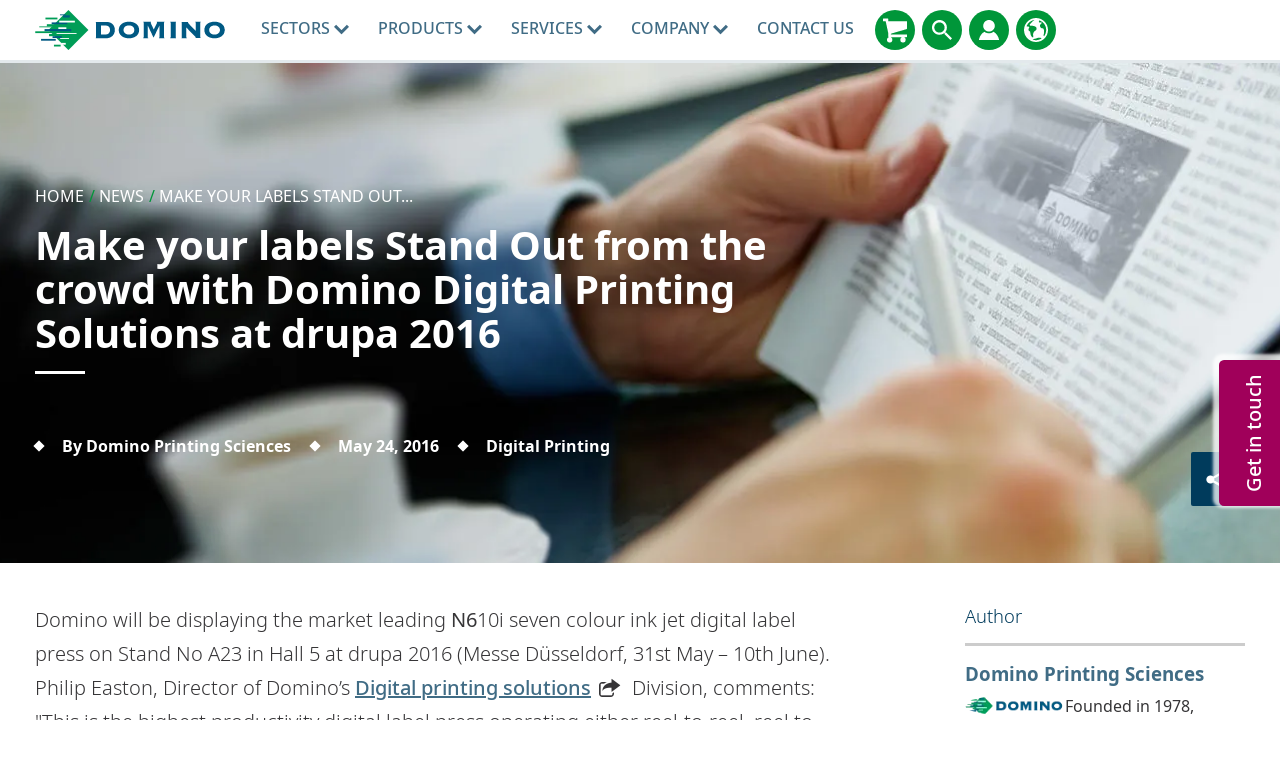

--- FILE ---
content_type: text/html; charset=utf-8
request_url: https://www.domino-printing.com/en-gb/news-and-events/2016/make-your-labels-stand-out-from-the-crowd-with-domino-digital-printing-solutions-at-drupa-2016
body_size: 22669
content:
<!DOCTYPE html>
	<html lang="en-GB" id="html" class="no-js">

	<head><meta charset="utf-8">
		<!-- Preload resources for faster page load -->
		<!-- <link rel="preload" href="/site-elements/css/styles.css" as="style" /> -->

		<!-- <link rel="preload" href="https://cdnjs.cloudflare.com/ajax/libs/jquery/1.11.3/jquery.min.js" as="script" /> -->
		<!-- <link rel="preload" href="/site-elements/js/cloudflare/jquery.min.js" as="script" /><link rel="preload" href="/site-elements/js/modernizr-custom.js" as="script" />-->
		<link rel="preload" href="/site-elements/fonts/glyphicons-regular-woff2.woff2" as="font" type="font/woff2" crossorigin="true" />
		<!-- <link rel="preload" href="https://cdn.jsdelivr.net/npm/notosans-fontface@1.3.0/fonts/NotoSans-Light.woff2" as="font" type="font/woff2" crossorigin="true" /><link rel="preload" href="https://cdn.jsdelivr.net/npm/notosans-fontface@1.3.0/fonts/NotoSans-LightItalic.woff2" as="font" type="font/woff2" crossorigin="true" /><link rel="preload" href="https://cdn.jsdelivr.net/npm/notosans-fontface@1.3.0/fonts/NotoSans-Medium.woff2" as="font" type="font/woff2" crossorigin="true" /> -->
		<link rel="preload" href="https://cdn.jsdelivr.net/npm/notosans-fontface@1.3.0/fonts/NotoSans-Regular.woff2" as="font" type="font/woff2" crossorigin="true" /><link rel="preload" href="https://cdn.jsdelivr.net/npm/notosans-fontface@1.3.0/fonts/NotoSans-Bold.woff2" as="font" type="font/woff2" crossorigin="true" />
		<!-- <link href="https://cdn.jsdelivr.net/npm/notosans-fontface@1.3.0/css/notosans-fontface-modern-allweight.min.css" rel="stylesheet" /> -->

		<script>
			window.dataLayer = window.dataLayer || [];
			var _paq = _paq || [];
			function gtag(){dataLayer.push(arguments);}
		</script>


		<!--<link rel="preload" href="//ajax.googleapis.com/ajax/libs/jquery/1.11.3/jquery.min.js" as="script" />-->
		<!--<link rel="preload" href="//cdnjs.cloudflare.com/ajax/libs/react/15.2.1/react.min.js?build=111164" as="script" />-->

		<meta http-equiv="X-UA-Compatible" content="IE=Edge" /><title>
	Make your labels Stand Out from the crowd with Domino Digital Printing Solutions at drupa 2016 | Domino Printing UK
</title>
    
    
    
    

    <meta name="GENERATOR" content="Contensis CMS Version 15.4" />


<meta name="viewport" content="width=device-width, initial-scale=1" /><link rel="icon" href="/favicon.ico" /><link href="/site-elements/css/styles.css?version=101646" rel="stylesheet" type="text/css" />
<link href="/site-elements/css/glyphicons.css?version=53345" rel="stylesheet" type="text/css" />
<link href="/site-elements/css/accessibility.css?version=100493" rel="stylesheet" type="text/css" />


		<!-- <script src="/site-elements/js/modernizr-custom.js"></script> -->

		<!--<script src="https://cdnjs.cloudflare.com/ajax/libs/jquery/1.11.3/jquery.min.js">-->
		<script src="/site-elements/js/cloudflare/jquery.min.js"></script>


				<script  type="text/javascript" src="/WebResource.axd?d=3gDf0X66qFuaFxmOVEzVZHBGxF7_6kpy8WhTTUpterOLl7jmsGflEVU8pzK1GPr2WfGSXCVmXLPFTwfkxRs3xitnQ9HeGaaakbb4jp-gtmdEQYPb0&amp;t=638913727615221086&amp;build=170167"></script>
		<script  type="text/javascript" src="/aspnet_client/Contensis/api/es6-promise.min.js?build=170167"></script>
		<script  type="text/javascript" src="/aspnet_client/Contensis/api/fetch.min.js?build=170167"></script>
		<script  type="text/javascript" src="/aspnet_client/Contensis/api/zengenti.contensis-client.js?build=170167"></script>

<script type="text/javascript">
//<![CDATA[

		(function() {Contensis = Contensis || {}; Contensis.currentUser = { Id: 0}; Contensis.currentContext = {}; Contensis.currentContext.page = { languageId: 1 }}());
		(function() {if (Zengenti && Zengenti.Contensis && Zengenti.Contensis.Client) { Zengenti.Contensis.Client.configure({ "rootUrl": "https://cms-domino-printing.cloud.contensis.com/", "accessToken":"QRnqRAnkVwyTHiDD7qmcXz7L8rGAeE0wrd9msCcCMuMoHccb", "versionStatus": "published", "projectId": "website" }); }}());

//]]>
</script><link rel='canonical' href='https://www.domino-printing.com/en-gb/news-and-events/2016/make-your-labels-stand-out-from-the-crowd-with-domino-digital-printing-solutions-at-drupa-2016'></link>
<meta property='og:url' content='https://www.domino-printing.com/en-gb/news-and-events/2016/make-your-labels-stand-out-from-the-crowd-with-domino-digital-printing-solutions-at-drupa-2016'>
<meta property='og:locale' content='en-gb'>
<meta name='baidu-site-verification' content='tLhlM1p4fH'>
<link rel='alternate' href='https://www.domino-printing.com/en-gb/news-and-events/2016/make-your-labels-stand-out-from-the-crowd-with-domino-digital-printing-solutions-at-drupa-2016' hreflang='en-GB'></link>
<link rel='alternate' href='https://www.domino-printing.com/en/news-and-events/2016/make-your-labels-stand-out-from-the-crowd-with-domino-digital-printing-solutions-at-drupa-2016' hreflang='x-default'></link>
<link rel='alternate' href='https://www.domino-printing.com/en/news-and-events/2016/make-your-labels-stand-out-from-the-crowd-with-domino-digital-printing-solutions-at-drupa-2016' hreflang='en'></link>
<link rel='alternate' href='https://www.domino-printing.com/en-in/news-and-events/2016/make-your-labels-stand-out-from-the-crowd-with-domino-digital-printing-solutions-at-drupa-2016' hreflang='en-IN'></link>
<link rel='alternate' href='https://www.domino-printing.com/en-us/news-and-events/2016/make-your-labels-stand-out-from-the-crowd-with-domino-digital-printing-solutions-at-drupa-2016' hreflang='en-US'></link>
<link rel='alternate' href='https://www.domino-printing.com/en-ca/news-and-events/2016/make-your-labels-stand-out-from-the-crowd-with-domino-digital-printing-solutions-at-drupa-2016' hreflang='en-CA'></link>
<link rel='alternate' href='https://www.domino-printing.com/es/news-and-events/2016/haga-que-sus-etiquetas-destaquen-de-la-multitud-con-domino-digital-printing-solutions-en-drupa-2016' hreflang='es'></link>
<link rel='alternate' href='https://www.domino-printing.com/es-es/news-and-events/2016/haga-que-sus-etiquetas-destaquen-de-la-multitud-con-domino-digital-printing-solutions-en-drupa-2016' hreflang='es-ES'></link>
<link rel='alternate' href='https://www.domino-printing.com/es-mx/news-and-events/2016/haga-que-sus-etiquetas-destaquen-de-la-multitud-con-domino-digital-printing-solutions-en-drupa-2016' hreflang='es-MX'></link>
<link rel='alternate' href='https://www.domino-printing.com/es-mx/news-and-events/2016/haga-que-sus-etiquetas-destaquen-de-la-multitud-con-domino-digital-printing-solutions-en-drupa-2016' hreflang='es-US'></link>
<link rel='alternate' href='https://www.domino-printing.com/fr/news-and-events/2016/des-etiquettes-qui-vous-demarquent-avec-les-solutions-dimpression-numerique-de-domino-au-salon-drupa-2016' hreflang='fr'></link>
<link rel='alternate' href='https://www.domino-printing.com/fr-fr/news-and-events/2016/des-etiquettes-qui-vous-demarquent-avec-les-solutions-dimpression-numerique-de-domino-au-salon-drupa-2016' hreflang='fr-FR'></link>
<link rel='alternate' href='https://www.domino-printing.com/fr-ca/news-and-events/2016/des-etiquettes-qui-vous-demarquent-avec-les-solutions-dimpression-numerique-de-domino-au-salon-drupa-2016' hreflang='fr-CA'></link>
<link rel='alternate' href='https://www.domino-printing.com/pt/news-and-events/2016/destaque-as-suas-etiquetas-com-a-solucao-de-impressao-digital-da-domino-na-drupa-2016' hreflang='pt'></link>
<link rel='alternate' href='https://www.domino-printing.com/pt-pt/news-and-events/2016/destaque-as-suas-etiquetas-com-a-solucao-de-impressao-digital-da-domino-na-drupa-2016' hreflang='pt-PT'></link>
<link rel='alternate' href='https://www.domino-printing.com/de-de/news-and-events/2016/setzen-sie-ihre-etiketten-perfekt-in-szene-mit-den-digitalen-drucklosungen-von-domino-auf-der-drupa-2016' hreflang='de-de'></link>
<link rel='alternate' href='https://www.domino-printing.com/de-de/news-and-events/2016/setzen-sie-ihre-etiketten-perfekt-in-szene-mit-den-digitalen-drucklosungen-von-domino-auf-der-drupa-2016' hreflang='de'></link>
<meta name='description' content='Domino will be displaying the market leading N610i seven colour ink jet digital label press on Stand No A23 in Hall 5 at drupa 2016 (Messe D&#252;sseldorf, 31st May – 10th June). Philip Easton, Director of Domino’s Digital Printing Solutions Division, comments: &quot;This is the highest productivity digital label press operating either reel-to-reel, reel to finished label or in a hybrid configuration. We continue to show how ink jet can innovate and add value. In addition to our screen-like white printing, we will be demonstrating unparalleled levels of creativity including our latest ‘Textures by Domino’ print solution showing the digital creation of three dimensional textured images. This adds another dimension to digital printing. It is no longer just about efficiently producing short and medium length production runs, it is also enabling our customers to offer innovative added-value design capability.&quot;'>
<meta property='twitter:card' content='summary_large_image'>
<meta property='og:title' content='Make your labels Stand Out from the crowd with Domino Digital Printing Solutions at drupa 2016 | Domino Printing UK'>
<meta property='twitter:title' content='Make your labels Stand Out from the crowd with Domino Digital Printing Solutions at drupa 2016 | Domino Printing UK'>
<meta property='og:description' content='Domino will be displaying the market leading N610i seven colour ink jet digital label press on Stand No A23 in Hall 5 at drupa 2016 (Messe D&#252;sseldorf, 31st May – 10th June). Philip Easton, Director of Domino’s Digital Printing Solutions Division, comments: &quot;This is the highest productivity digital label press operating either reel-to-reel, reel to finished label or in a hybrid configuration. We continue to show how ink jet can innovate and add value. In addition to our screen-like white printing, we will be demonstrating unparalleled levels of creativity including our latest ‘Textures by Domino’ print solution showing the digital creation of three dimensional textured images. This adds another dimension to digital printing. It is no longer just about efficiently producing short and medium length production runs, it is also enabling our customers to offer innovative added-value design capability.&quot;'>
<meta property='twitter:description' content='Domino will be displaying the market leading N610i seven colour ink jet digital label press on Stand No A23 in Hall 5 at drupa 2016 (Messe D&#252;sseldorf, 31st May – 10th June). Philip Easton, Director of Domino’s Digital Printing Solutions Division, comments: &quot;This is the highest productivity digital label press operating either reel-to-reel, reel to finished label or in a hybrid configuration. We continue to show how ink jet can innovate and add value. In addition to our screen-like white printing, we will be demonstrating unparalleled levels of creativity including our latest ‘Textures by Domino’ print solution showing the digital creation of three dimensional textured images. This adds another dimension to digital printing. It is no longer just about efficiently producing short and medium length production runs, it is also enabling our customers to offer innovative added-value design capability.&quot;'>
<meta property='og:image:width' content='1600'>
<meta property='og:image:height' content='800'>
<meta property='og:image' content='https://www.domino-printing.com/image-library/products/n610i/Product-Thumbnails/N610i-transparent-thumb.x3c280180.png'>
<meta property='twitter:image' content='https://www.domino-printing.com/image-library/products/n610i/Product-Thumbnails/N610i-transparent-thumb.x3c280180.png'>
<!--
ControlID:Ctrl229a09f54f68415085d936dfbc058c98 of type CMS_API.WebUI.WebControls.RazorView has set the maximum duration to 3600 seconds
ControlID:Ctrl9457db56879a4c668a606b7d41736e07 of type CMS_API.WebUI.WebControls.RazorView has set the maximum duration to 3600 seconds
ControlID:Ctrl609440c7b37d429f8ad54609a6535a96 of type CMS_API.WebUI.WebControls.RazorView has set the maximum duration to 3600 seconds
ControlID:Ctrl4e85581a6ea0435490f92580e3a3c3e8 of type CMS_API.WebUI.WebControls.RazorView has set the maximum duration to 3600 seconds
ControlID:Ctrlcdf597997efd4ce48501cbdc675c3b2d of type CMS_API.WebUI.WebControls.RazorView has set the maximum duration to 3600 seconds
ControlID:Ctrla48defe1c294430191c802f8539219b9 of type CMS_API.WebUI.WebControls.RazorView has set the maximum duration to 3600 seconds
ControlID:Ctrle34825919cdf4bbda9d864362fae6e99 of type CMS_API.WebUI.WebControls.RazorView has set the maximum duration to 3600 seconds
ControlID:Ctrl0542f5dcbe2a4671bbc24382e9aba4e2 of type CMS_API.WebUI.WebControls.RazorView has set the maximum duration to 3600 seconds
ControlID:Ctrl89c46e39cc3a4085b06e71806b687183 of type CMS_API.WebUI.WebControls.RazorView has set the maximum duration to 3600 seconds
ControlID:Ctrl3209dbe8711445c2baf8345ca98a2b5f of type CMS_API.WebUI.WebControls.RazorView has set the maximum duration to 3600 seconds
ControlID:Ctrl58738cb14eff4cdda7bc11e2849b1b25 of type CMS_API.WebUI.WebControls.RazorView has set the maximum duration to 3600 seconds
ControlID:Ctrlb8d2dd425fc1490da02b253b0784eb67 of type CMS_API.WebUI.WebControls.RazorView has set the maximum duration to 3600 seconds
ControlID:Ctrla2b61ee352d248c284b515f3de000177 of type CMS_API.WebUI.WebControls.RazorView has set the maximum duration to 3600 seconds
ControlID:__Page of type ASP.dynamic_pages_news_aspx has set the maximum duration to 3600 seconds
Cache Enabled using rule ControlID:Ctrl229a09f54f68415085d936dfbc058c98 of type CMS_API.WebUI.WebControls.RazorView has set the maximum duration to 3600 seconds
Cache Page Render Time 02/01/2026 10:25:20

--><meta name="theme-color" content="#00608C" /><link rel="icon" sizes="192x192" href="/site-elements/images/DominoLogo-Icon.png" /></head>

	<body>
		<form method="post" action="/en-gb/news-and-events/2016/make-your-labels-stand-out-from-the-crowd-with-domino-digital-printing-solutions-at-drupa-2016" id="form1" class="js-main-form">
<div class="aspNetHidden">
<input type="hidden" name="__VIEWSTATE" id="__VIEWSTATE" value="hLMjOaTSUWjV6LiJwN8347LklxIu2XDe86iyGIOZDaCtlh3navVRbMqlKQg5APEjapl+uN0IQUrxpS3FSXye9ZJ8SdU=" />
</div>


			<a href="#main-content-skip" class="skip-link js-pwk-skip-link">Skip to main content</a>
			<div class="off-canvas-wrap">
				<a class="exit-off-canvas js-exit-off-canvas"></a>
				
    







    <script type="text/javascript">
       (function() {if (Zengenti && Zengenti.Contensis && Zengenti.Contensis.Client) { Zengenti.Contensis.Client.configure({ 'rootUrl': window.location.origin,  "accessToken":"QRnqRAnkVwyTHiDD7qmcXz7L8rGAeE0wrd9msCcCMuMoHccb", "versionStatus": "published", "projectId": "website" }); }}());
    </script><noscript><p>Browser does not support script.</p></noscript>





		<div class="off-canvas-menu off-canvas-menu--right">
          <div class="off-canvas-menu__inner">
            <a class="off-canvas-menu__close js-exit-off-canvas" href="#"><svg xmlns="http://www.w3.org/2000/svg" class="icon icon-cross"><use xlink:href="#icon-cross"></use></svg></a>

            <a class="off-canvas-menu__logo" href="/">
              <img src="/site-elements/images/logo.svg" alt="Domino UK Ltd" />
            </a>
          </div>
        </div>

<header class="site-header">
<div class="row">
<div class="columns">

    <a class="header__logo" href="https://www.domino-printing.com/en-gb/" data-linktype="logo"> <img alt="Domino UK Ltd" src="/site-elements/images/logo.svg" /> </a>

        <nav class="main-nav js-add-off-canvas">
            <ul>
                        <li class="main-nav__item">
                                <button type="button" class="main-nav__link main-nav__link--sub"
                                    title="Sectors"
                                    aria-expanded="false"
                                    aria-controls="nav-sectors-panel"
                                    aria-haspopup="true">
                                    Sectors
<svg xmlns="http://www.w3.org/2000/svg" class="icon icon-carousel-chevron-down"><use xlink:href="#icon-carousel-chevron-down"></use></svg>                                </button>
                                                            <div class="main-nav__panel">
                                    <div class="main-nav__panel__inner">
                                        <div class="row">                                            
                                                    <div class="large-12 columns">
                                                        <div class="header header--left">Coding, Marking & Labelling</div>
                                                    </div>
                                                    <div class="large-3 columns">
                                                        <a class="main-nav__block clearfix" level="2" href="/en-gb/sectors/beverage">
                                                            <img class='icon' fetchpriority='low' loading='lazy' src='/site-elements/images/icons/domino-set/svg/icons_softdrinks-icon_charcoal.svg' alt='Beverage' />
                                                            <span class="label ">Beverage</span>                                                       
                                                        </a>
                                                    </div>
                                                    <div class="large-3 columns">
                                                        <a class="main-nav__block clearfix" level="2" href="/en-gb/sectors/food">
                                                            <img class='icon' fetchpriority='low' loading='lazy' src='/site-elements/images/icons/domino-set/svg/icons_food-icon_charcoal.svg' alt='Food' />
                                                            <span class="label ">Food</span>                                                       
                                                        </a>
                                                    </div>
                                                    <div class="large-3 columns">
                                                        <a class="main-nav__block clearfix" level="2" href="/en-gb/sectors/life-sciences">
                                                            <img class='icon' fetchpriority='low' loading='lazy' src='/site-elements/images/icons/domino-set/svg/icons_lifesciences-icon_charcoal.svg' alt='Life Sciences' />
                                                            <span class="label ">Life Sciences</span>                                                       
                                                        </a>
                                                    </div>
                                                    <div class="large-3 columns">
                                                        <a class="main-nav__block clearfix" level="2" href="/en-gb/sectors/tobacco">
                                                            <img class='icon' fetchpriority='low' loading='lazy' src='/site-elements/images/icons/domino-set/svg/icons_tobacco-icon_charcoal.svg' alt='Tobacco' />
                                                            <span class="label ">Tobacco</span>                                                       
                                                        </a>
                                                    </div>
                                                    <div class="large-3 columns">
                                                        <a class="main-nav__block clearfix" level="2" href="/en-gb/sectors/industrial">
                                                            <img class='icon' fetchpriority='low' loading='lazy' src='/site-elements/images/icons/domino-set/svg/icons_industrial-icon_charcoal.svg' alt='Industrial' />
                                                            <span class="label ">Industrial</span>                                                       
                                                        </a>
                                                    </div>
                                                    <div class="large-3 columns">
                                                        <a class="main-nav__block clearfix" level="2" href="/en-gb/sectors/personal-care">
                                                            <img class='icon' fetchpriority='low' loading='lazy' src='/site-elements/images/icons/domino-set/svg/icons_beautyandgrooming-icon_charcoal.svg' alt='Personal Care' />
                                                            <span class="label ">Personal Care</span>                                                       
                                                        </a>
                                                    </div>
                                                    <div class="large-12 columns">
                                                        <div class="header header--left">Digital Printing</div>
                                                    </div>
                                                    <div class="large-3 columns">
                                                        <a class="main-nav__block clearfix" level="2" href="/en-gb/industries/digital-printing/label-printers">
                                                            <img class='icon' fetchpriority='low' loading='lazy' src='/site-elements/images/icons/domino-set/svg/icons_beverage-icon_charcoal.svg' alt='Labels' />
                                                            <span class="label ">Labels</span>                                                       
                                                        </a>
                                                    </div>
                                                    <div class="large-3 columns">
                                                        <a class="main-nav__block clearfix" level="2" href="/en-gb/industries/digital-printing/corrugated-converters">
                                                            <img class='icon' fetchpriority='low' loading='lazy' src='/site-elements/images/icons/domino-set/svg/icons_baked_carton-icon_charcoal.svg' alt='Corrugated Converters' />
                                                            <span class="label ">Corrugated Converters</span>                                                       
                                                        </a>
                                                    </div>
                                                    <div class="large-3 columns">
                                                        <a class="main-nav__block clearfix" level="2" href="/en-gb/industries/digital-printing/security-printers">
                                                            <img class='icon' fetchpriority='low' loading='lazy' src='/site-elements/images/icons/domino-set/svg/icons-digitalprintingpress-securityprinters-icon-charcoal.svg' alt='Security' />
                                                            <span class="label ">Security</span>                                                       
                                                        </a>
                                                    </div>
                                                    <div class="large-3 columns">
                                                        <a class="main-nav__block clearfix" level="2" href="/en-gb/industries/digital-printing/digital-printing.aspx">
                                                            <img class='icon' fetchpriority='low' loading='lazy' src='/site-elements/images/icons/domino-set/svg/icons-digitalprintingpress-packagingconverter-icon-charcoal.svg' alt='Other' />
                                                            <span class="label ">Other</span>                                                       
                                                        </a>
                                                    </div>
                                        </div>                     
                                    </div>
                                </div>
                        </li>
                        <li class="main-nav__item">
                                <a class="main-nav__link main-nav__link--sub" href="/en-gb/products/domino-products.aspx" title="Products">
                                    Products
<svg xmlns="http://www.w3.org/2000/svg" class="icon icon-carousel-chevron-down"><use xlink:href="#icon-carousel-chevron-down"></use></svg>                                </a>
                                                            <div class="main-nav__panel">
                                    <div class="main-nav__panel__inner">
                                        <div class="row">                                            
                                                    <div class="large-12 columns">
                                                        <div class="header header--left">Coding, Marking & Labelling</div>
                                                    </div>
                                                    <div class="large-3 columns">
                                                        <a class="main-nav__block clearfix" level="2" href="/en-gb/products/product-printing.aspx">
                                                            <img class='icon' fetchpriority='low' loading='lazy' src='/site-elements/images/icons/domino-set/svg/icons-productprinting-icon-charcoal.svg' alt='Product Printing / Product Coding' />
                                                            <span class="label ">Product Printing</span>                                                       
                                                        </a>
                                                    </div>
                                                    <div class="large-3 columns">
                                                        <a class="main-nav__block clearfix" level="2" href="/en-gb/products/case-printing.aspx">
                                                            <img class='icon' fetchpriority='low' loading='lazy' src='/site-elements/images/icons/domino-set/svg/icons-caseprinting-icon-charcoal.svg' alt='Case Printing, Coding, and Labelling' />
                                                            <span class="label ">Case Printing &amp; Labelling</span>                                                       
                                                        </a>
                                                    </div>
                                                    <div class="large-3 columns">
                                                        <a class="main-nav__block clearfix" level="2" href="/en-gb/products/pallet-labelling">
                                                            <img class='icon' fetchpriority='low' loading='lazy' src='/site-elements/images/icons/domino-set/svg/icons-palletprinting-icon-charcoal.svg' alt='Pallet Labelling' />
                                                            <span class="label ">Pallet Labelling</span>                                                       
                                                        </a>
                                                    </div>
                                                    <div class="large-3 columns">
                                                        <a class="main-nav__block clearfix" level="2" href="/en-gb/products/r-series">
                                                            <img class='icon' fetchpriority='low' loading='lazy' src='/site-elements/images/icons/domino-set/svg/icons-product-r-series.svg' alt='Code Verification' />
                                                            <span class="label ">Code Verification</span>                                                       
                                                        </a>
                                                    </div>
                                                    <div class="large-3 columns">
                                                        <a class="main-nav__block clearfix" level="2" href="/en-gb/products/sector-solutions">
                                                            <img class='icon' fetchpriority='low' loading='lazy' src='/site-elements/images/icons/domino-set/svg/icons-product-print-apply-m230ipalletlabeller-icon-charcoal.svg' alt='Sector Solutions' />
                                                            <span class="label ">Sector Solutions</span>                                                       
                                                        </a>
                                                    </div>
                                                    <div class="large-3 columns">
                                                        <a class="main-nav__block clearfix" level="2" href="/en-gb/services/consumables">
                                                            <img class='icon' fetchpriority='low' loading='lazy' src='/site-elements/images/icons/domino-set/svg/icons_dairy_plasticbottle-icon_charcoal.svg' alt='Consumables' />
                                                            <span class="label ">Consumables</span>                                                       
                                                        </a>
                                                    </div>
                                                    <div class="large-3 columns">
                                                        <a class="main-nav__block clearfix" level="2" href="/en-gb/products/serialisation/serialisation.aspx">
                                                            <img class='icon' fetchpriority='low' loading='lazy' src='/site-elements/images/icons/domino-set/svg/icons-serialisation-charcoal.svg' alt='Serialisation' />
                                                            <span class="label ">Serialisation</span>                                                       
                                                        </a>
                                                    </div>
                                                    <div class="large-12 columns">
                                                        <div class="header header--left">Digital Printing</div>
                                                    </div>
                                                    <div class="large-3 columns">
                                                        <a class="main-nav__block clearfix" level="3" href="/en-gb/products/digital-printing-products/digital-printing-products.aspx">
                                                            <img class='icon' fetchpriority='low' loading='lazy' src='/site-elements/images/icons/domino-set/svg/icons-dp-combined-charcoal.svg' alt='Digital Printing Products' />
                                                            <span class="label ">Digital Printing Products</span>                                                       
                                                        </a>
                                                    </div>
                                        </div>                     
                                    </div>
                                </div>
                        </li>
                        <li class="main-nav__item">
                                <a class="main-nav__link main-nav__link--sub" href="/en-gb/domino-services/services.aspx" title="Services">
                                    Services
<svg xmlns="http://www.w3.org/2000/svg" class="icon icon-carousel-chevron-down"><use xlink:href="#icon-carousel-chevron-down"></use></svg>                                </a>
                                                            <div class="main-nav__panel">
                                    <div class="main-nav__panel__inner">
                                        <div class="row">                                            
                                                    <div class="large-12 columns">
                                                        <div class="header header--left">Services</div>
                                                    </div>
                                                    <div class="large-3 columns">
                                                        <a class="main-nav__block clearfix" level="2" href="/en-gb/services/training">
                                                            <img class='icon' fetchpriority='low' loading='lazy' src='/site-elements/images/icons/svg-services/trainingacademy-icon-charcoal.svg' alt='Training Services' />
                                                            <span class="label ">Training Services</span>                                                       
                                                        </a>
                                                    </div>
                                                    <div class="large-3 columns">
                                                        <a class="main-nav__block clearfix" level="2" href="/en-gb/services/support-services">
                                                            <img class='icon' fetchpriority='low' loading='lazy' src='/site-elements/images/icons/svg-services/services-icon-charcoal.svg' alt='Support & Maintenance' />
                                                            <span class="label ">Support &amp; Maintenance</span>                                                       
                                                        </a>
                                                    </div>
                                                    <div class="large-3 columns">
                                                        <a class="main-nav__block clearfix" level="2" href="/en-gb/services/oem-services">
                                                            <img class='icon' fetchpriority='low' loading='lazy' src='/site-elements/images/icons/svg-services/oem_services_charcoal.svg' alt='OEM Services' />
                                                            <span class="label ">OEM Services</span>                                                       
                                                        </a>
                                                    </div>
                                                    <div class="large-3 columns">
                                                        <a class="main-nav__block clearfix" level="2" href="/en-gb/services/finance">
                                                            <img class='icon' fetchpriority='low' loading='lazy' src='/site-elements/images/icons/svg-services/financial-services-charcoal.svg' alt='Domino Finance' />
                                                            <span class="label ">Domino Finance</span>                                                       
                                                        </a>
                                                    </div>
                                                    <div class="large-12 columns">
                                                        <div class="header header--left">Solutions</div>
                                                    </div>
                                                    <div class="large-3 columns">
                                                        <a class="main-nav__block clearfix" level="2" href="/en-gb/services/smart-production">
                                                            <img class='icon' fetchpriority='low' loading='lazy' src='/site-elements/images/icons/svg-services/dominocloud_services_charcoal.svg' alt='Smart Production' />
                                                            <span class="label ">Smart Production</span>                                                       
                                                        </a>
                                                    </div>
                                                    <div class="large-3 columns">
                                                        <a class="main-nav__block clearfix" level="2" href="/en-gb/solutions/2d-codes">
                                                            <img class='icon' fetchpriority='low' loading='lazy' src='/site-elements/images/icons/domino-set/svg/icons-serialisation-charcoal.svg' alt='2D-Codes' />
                                                            <span class="label ">2D Codes</span>                                                       
                                                        </a>
                                                    </div>
                                                    <div class="large-3 columns">
                                                        <a class="main-nav__block clearfix" level="2" href="/en-gb/products/software/coding-automation">
                                                            <img class='icon' fetchpriority='low' loading='lazy' src='/site-elements/images/icons/domino-set/svg/icons-product-software-automation-charcoal.svg' alt='Automation' />
                                                            <span class="label ">Automation</span>                                                       
                                                        </a>
                                                    </div>
                                        </div>                     
                                    </div>
                                </div>
                        </li>
                        <li class="main-nav__item">
                                <button type="button" class="main-nav__link main-nav__link--sub"
                                    title="Company"
                                    aria-expanded="false"
                                    aria-controls="nav-sectors-panel"
                                    aria-haspopup="true">
                                    Company
<svg xmlns="http://www.w3.org/2000/svg" class="icon icon-carousel-chevron-down"><use xlink:href="#icon-carousel-chevron-down"></use></svg>                                </button>
                                                            <div class="main-nav__panel">
                                    <div class="main-nav__panel__inner">
                                        <div class="row">                                            
                                                    <div class="large-3 columns">
                                                        <a class="main-nav__block clearfix" level="2" href="/en-gb/company/about-domino">
                                                            <img class='icon' fetchpriority='low' loading='lazy' src='/site-elements/images/icons/domino-set/svg/icons-about-us-charcoal.svg' alt='About Domino' />
                                                            <span class="label ">About Domino</span>                                                       
                                                        </a>
                                                    </div>
                                                    <div class="large-3 columns">
                                                        <a class="main-nav__block clearfix" level="2" href="/en-gb/company/corporate-social-responsibility">
                                                            <img class='icon' fetchpriority='low' loading='lazy' src='/site-elements/images/icons/domino-set/svg/icons-world-charcoal.svg' alt='Corporate Social Responsibility' />
                                                            <span class="label ">Corporate Social Responsibility</span>                                                       
                                                        </a>
                                                    </div>
                                                    <div class="large-3 columns">
                                                        <a class="main-nav__block clearfix" level="2" href="/en-gb/careers/domino-careers">
                                                            <img class='icon' fetchpriority='low' loading='lazy' src='/site-elements/images/icons/domino-set/svg/icons-careers-charcoal.svg' alt='Careers' />
                                                            <span class="label ">Careers</span>                                                       
                                                        </a>
                                                    </div>
                                                    <div class="large-3 columns">
                                                        <a class="main-nav__block clearfix" level="2" href="/en-gb/blog/blog.aspx">
                                                            <img class='icon' fetchpriority='low' loading='lazy' src='/site-elements/images/icons/domino-set/svg/icons-blog-charcoal.svg' alt='Blog' />
                                                            <span class="label ">Blog</span>                                                       
                                                        </a>
                                                    </div>
                                                    <div class="large-3 columns">
                                                        <a class="main-nav__block clearfix" level="2" href="/en-gb/case-studies/case-studies.aspx">
                                                            <img class='icon' fetchpriority='low' loading='lazy' src='/site-elements/images/icons/domino-set/svg/customertestimonials-charcoal.svg' alt='Customer-Testimonials' />
                                                            <span class="label ">Customer Testimonials</span>                                                       
                                                        </a>
                                                    </div>
                                                    <div class="large-3 columns">
                                                        <a class="main-nav__block clearfix" level="2" href="/en-gb/videos/video-testimonials.aspx">
                                                            <img class='icon' fetchpriority='low' loading='lazy' src='/site-elements/images/icons/domino-set/svg/video-customertestimonials-charcoal.svg' alt='Customer Video Testimonials' />
                                                            <span class="label ">Digital Printing Video Testimonials</span>                                                       
                                                        </a>
                                                    </div>
                                                    <div class="large-3 columns">
                                                        <a class="main-nav__block clearfix" level="2" href="/en-gb/news-and-events/event-listing.aspx">
                                                            <img class='icon' fetchpriority='low' loading='lazy' src='/site-elements/images/icons/domino-set/svg/icons-events-charcoal.svg' alt='Events' />
                                                            <span class="label ">Events</span>                                                       
                                                        </a>
                                                    </div>
                                                    <div class="large-3 columns">
                                                        <a class="main-nav__block clearfix" level="2" href="/en-gb/news-and-events/news.aspx">
                                                            <img class='icon' fetchpriority='low' loading='lazy' src='/site-elements/images/icons/domino-set/svg/news-charcoal.svg' alt='News' />
                                                            <span class="label ">News</span>                                                       
                                                        </a>
                                                    </div>
                                        </div>                     
                                    </div>
                                </div>
                        </li>
                        <li class="main-nav__item">
                                <a class="main-nav__link " href="/en-gb/contact-us/contact.aspx" title="Contact Us">
                                    Contact Us
                                </a>
                                                    </li>

            </ul>
        </nav>



<div class="header__links">






<a class="header__links__link" href="https://buydomino.com" target="_blank" title="BuyDomino">
  <svg xmlns="http://www.w3.org/2000/svg" class="icon icon-shopping-cart" alt="BuyDomino" role="img">
  	<title>BuyDomino</title>	
  	<use xmlns:xlink="http://www.w3.org/1999/xlink" xlink:href="#icon-shopping-cart"></use>
  </svg>
</a>
<a class="header__links__link js-inline-popup" href="#" data-mfp-src="#search-popup" title="Search">
  <svg xmlns="http://www.w3.org/2000/svg" class="icon icon-search" role="img" alt="Search" aria-label="Search">
  	<title>Search</title>	
  	<use xmlns:xlink="http://www.w3.org/1999/xlink" xlink:href="#icon-search"></use>
  </svg>
</a>
<a class="header__links__link js-inline-popup" href="#" data-mfp-src="#account-popup" title="MyDomino Portals">
  <svg xmlns="http://www.w3.org/2000/svg" class="icon icon-account" role="img" alt="MyDomino Portals" aria-label="MyDomino Portals">
	<title>MyDomino Portals</title>	
  	<use xmlns:xlink="http://www.w3.org/1999/xlink" xlink:href="#icon-account"></use>
  </svg>
</a>

<a class="header__links__link js-inline-popup" href="#" data-mfp-src="#country-lang-selector" title="Change Region">
  <svg xmlns="http://www.w3.org/2000/svg" role="img" alt="Change Region" class="icon icon-globe">
    <title>Change Region</title>
    <use xmlns:xlink="http://www.w3.org/1999/xlink" xlink:href="#icon-globe"></use>
  </svg>
</a>

<a class="header__links__link header__links__link--menu js-right-off-canvas-toggle" href="#" title="Menu">
  <svg xmlns="http://www.w3.org/2000/svg" class="icon icon-menu" role="img" alt="Menu" aria-label="Menu">
  	<title>Menu</title>
  	<use xmlns:xlink="http://www.w3.org/1999/xlink" xlink:href="#icon-menu"></use>
  </svg>
</a>




</div>
    <div class="search popup mfp-hide" id="search-popup" role="dialog" aria-labelledby="search-dialog-title">
      <p id="search-dialog-title" class="visuallyhidden">Search</p>
      <p id="search-dialog-desc" class="visuallyhidden">Search for product or keyword...</p>

      <div class="input-field input-field--placeholder input-field--inline">
        <input id="txtSiteSearch" name="txtSiteSearch" type="text" /> 
        <label for="txtSiteSearch">Search for product or keyword...</label> 
        <input id="btnSiteSearch" formnovalidate="formnovalidate" name="btnSiteSearch" type="submit" class="btn btn--fill btn--secondary" value="Search" />
      </div>
    </div>  

<script defer>
document.getElementById('txtSiteSearch').addEventListener('keypress', function(e) {
    var key = e.which || e.keyCode; // Get the key code
    if (key === 13) { // Check if the key is Enter (13)
        document.getElementById('btnSiteSearch').click(); // Trigger the button click
        e.preventDefault(); // Prevent default action
    }
});
</script><noscript><p>Browser does not support script.</p></noscript>
                <div class="account popup mfp-hide" id="account-popup" role="dialog" aria-labelledby="account-dialog-title">
                      <p id="account-dialog-title" class="header account__header text-center"><strong>Access Your User Account</strong></p>

                  <div class="row">
                        <div class="large-6 columns">
                          <p class="account__title"><a class="account__link" href="https://www.buydomino.com">BuyDomino</a></p>
                          <p class="account__desc">BuyDomino, Domino's online ordering system for Consumables and Spares.</p>
                        </div>
                        <div class="large-6 columns">
                          <p class="account__title"><a class="account__link" href="https://www.domino-printing.com/en-gb/careers/careers-home.aspx">Careers</a></p>
                          <p class="account__desc">Find latest career vacancies and opportunities at Domino</p>
                        </div>
                        <div class="large-6 columns">
                          <p class="account__title"><a class="account__link" href="https://domino.semioty.com/login">Domino Cloud</a></p>
                          <p class="account__desc">Access the dashboard for all your Domino Cloud enabled printers.</p>
                        </div>
                        <div class="large-6 columns">
                          <p class="account__title"><a class="account__link" href="https://mydomino.domino-printing.com">MyDomino</a></p>
                          <p class="account__desc">Register to download Domino product manuals and technical datasheets.</p>
                        </div>
                        <div class="large-6 columns">
                          <p class="account__title"><a class="account__link" href="https://ulmysds.com/customers/domino.aspx">Safety Data Sheets</a></p>
                          <p class="account__desc">Access Safety Data Sheets for Domino Inks and Ribbons.</p>
                        </div>
                  </div>
                </div>


    <div class="country-region popup mfp-hide" id="country-lang-selector" role="dialog" aria-labelledby="country-lang-selector-title">        
        
    <section class="section">
        <div class="row text-center visible-for-medium-up">
            <div class="medium-8 large-6 medium-centered columns">  
                <div class="header">Choose your country or region</div>                                            
            </div>
        </div>
        
        <div class="row">
            <div class="medium-12 large-8 columns">
                <div class="row margin-top40">
                    <div class="medium-12">
                        <div class="header header--primary">Europe</div>
                    </div>
                    <div class="medium-4 large-3 columns">
                        <img role="presentation" src="[data-uri]" alt="flag-be" class="flag flag-be" />
                        <a data-cookie="nl-be" href="https://www.domino-printing.com/nl-be/home.aspx">Belgium</a>
                    </div>
                    <div class="medium-4 large-3 columns">
                        <img role="presentation" src="[data-uri]" alt="flag-de" class="flag flag-de" />
                        <a data-cookie="de-de" href="https://www.domino-printing.com/de-de/home.aspx">Deutschland</a>
                    </div>
                    <div class="medium-4 large-3 columns">
                        <img role="presentation" src="[data-uri]" alt="flag-es" class="flag flag-es" />
                        <a data-cookie="es-es" href="https://www.domino-printing.com/es-es/home.aspx">España</a>
                    </div>
                    <div class="medium-4 large-3 columns">
                        <img role="presentation" src="[data-uri]" alt="flag-fr" class="flag flag-fr" />
                        <a data-cookie="fr-fr" href="https://www.domino-printing.com/fr-fr/home.aspx">France</a>
                    </div>
                    <div class="medium-4 large-3 columns">
                        <img role="presentation"  src="[data-uri]" alt="flag-nl" class="flag flag-nl" />
                        <a data-cookie="nl-nl" href="https://www.domino-printing.com/nl-nl/home.aspx">Netherlands</a>
                    </div>
                    <div class="medium-4 large-3 columns">
                        <img role="presentation"  src="[data-uri]" alt="flag-pt" class="flag flag-pt" />
                        <a data-cookie="pt-pt" href="https://www.domino-printing.com/pt-pt/home.aspx">Portugal</a>
                    </div>
                    <div class="medium-4 large-3 columns">
                        <img role="presentation"  src="[data-uri]" alt="flag-se" class="flag flag-se" />
                        <a data-cookie="sv-se" href="https://www.domino-printing.com/sv-se/home.aspx">Sverige</a>
                    </div>
                    <div class="medium-4 large-3 columns">
                        <img src="[data-uri]" alt="flag-gb" class="flag flag-gb" />
                        <a role="presentation"  data-cookie="en-gb" href="https://www.domino-printing.com/en-gb/home.aspx">United Kingdom</a>
                    </div>                    
                </div>
            
                
                <div class="row margin-top40">
                    <div class="medium-12">
                        <div class="header header--primary">Asia and India</div>
                    </div>
                    <div class="medium-4 large-3 columns">
                        <img role="presentation"  src="[data-uri]" alt="flag-cn" class="flag flag-cn" />
                        <a data-cookie="zh-cn" href="https://www.domino.com.cn/zh-cn/home.aspx">中国 / China</a>
                    </div>
                    <div class="medium-4 large-3 columns">
                        <img role="presentation"  src="[data-uri]" alt="flag-in" class="flag flag-in" />
                        <a data-cookie="en-in" href="https://www.domino-printing.com/en-in/home.aspx">India</a>
                    </div>
                    <div class="medium-4 large-3 columns">
                        <img role="presentation"  src="[data-uri]" alt="flag-id" class="flag flag-id" />
                        <a data-cookie="id" href="https://www.domino-printing.com/id/home.aspx">Indonesia</a>
                    </div>
                    <div class="medium-4 large-3 columns">
                        <img role="presentation"  src="[data-uri]" alt="flag-kr" class="flag flag-kr" />
                        <a role="presentation"  data-cookie="ko-kr" href="https://www.domino-printing.com/ko-kr/home.aspx">대한민국 / Korea</a>
                    </div>
                    <div class="medium-4 large-3 columns">
                        <img role="presentation"  src="[data-uri]" alt="flag-th" class="flag flag-th" />
                        <a data-cookie="th-th" href="https://www.domino-printing.com/th-th/home.aspx">เมืองไทย / Thailand</a>
                    </div>
            
                </div>

                <div class="row margin-top40">
                    <div class="medium-12">
                        <div class="header header--primary">Americas</div>
                    </div>
                    <div class="medium-4 large-3 columns">
                        <img role="presentation"  src="[data-uri]" alt="flag-ca" class="flag flag-ca" />
                        <a data-cookie="en-ca" href="https://www.domino-printing.com/en-ca/home.aspx">Canada</a>
                    </div>
                    <div class="medium-4 large-3 columns">
                        <img role="presentation"  src="[data-uri]" alt="flag-mx" class="flag flag-mx" />
                        <a data-cookie="es-mx" href="https://www.domino-printing.com/es-mx/home.aspx">Mexico</a>
                    </div>
                    <div class="medium-4 large-3 columns">
                        <img role="presentation"  src="[data-uri]" alt="flag-us" class="flag flag-us" />
                        <a data-cookie="en-us" href="https://www.domino-printing.com/en-us/home.aspx">USA</a>
                    </div>            
                </div>

                <div class="row margin-top40">
                    <div class="medium-12">
                        <div class="header header--primary">Middle East & Africa</div>
                    </div>
                    <div class="medium-4 large-3 columns">
                        <img role="presentation"  src="[data-uri]" alt="flag-ae" class="flag flag-ae" />
                        <a data-cookie="en-ae" href="https://www.domino-printing.com/en-ae/home.aspx">UAE</a>
                    </div>
            
                </div>
            </div>
            <div class="medium-12 large-4 columns large-text-right margin-top40">
                <p><strong>By language</strong></p>
                <p><a data-cookie="id" href="https://www.domino-printing.com/id/home.aspx">Bahasa Indonesia</a></p>
                <p><a data-cookie="de" href="https://www.domino-printing.com/de/home.aspx">Deutsch</a></p>
                <p><a data-cookie="en" href="https://www.domino-printing.com/en/home.aspx">English</a></p>
                <p><a data-cookie="es" href="https://www.domino-printing.com/es/home.aspx">Español</a></p>
                <p><a data-cookie="fr" href="https://www.domino-printing.com/fr/home.aspx">Français</a></p>
                <p><a data-cookie="nl" href="https://www.domino-printing.com/nl/home.aspx">Nederlandse</a></p>
                <p><a data-cookie="pt" href="https://www.domino-printing.com/pt/home.aspx">Português</a></p>
                <p><a data-cookie="sv" href="https://www.domino-printing.com/sv-se/home.aspx">Svenska</a></p>
                <p><a data-cookie="zh" href="https://www.domino.com.cn/zh/home.aspx">中国</a></p>
                <p><a data-cookie="ko" href="https://www.domino-printing.com/ko/home.aspx">한국</a></p>
                <p><a data-cookie="th" href="https://www.domino-printing.com/th-th/home.aspx">ไทย</a></p>
                
                
                
                
            </div>
        </div>
    </section>
    <script>        
        document.querySelectorAll('a[data-cookie]').forEach(function(link) {
            link.addEventListener('click', function(e) {
                e.preventDefault();
                var set = this.getAttribute("data-cookie");
                var d = new Date();
                d.setTime(d.getTime() + (30 * 24 * 60 * 60 * 1000));
                var expires = "expires=" + d.toUTCString();
                document.cookie = "userSelectedLocation=" + set + ";" + expires + ";path=/";
                window.location.href = this.getAttribute("href");
            });
        });
    </script><noscript><p>Browser does not support script.</p></noscript>

    </div>

</div>
</div>
</header>
<main id="main-content-skip">



    <section class="page-banner page-banner--breadcrumbs page-banner--casestudy page-banner--large " style="background-image:url('/image-library/news-and-events/News-Generic-Header.xcc970f64.jpg?f=webp')" id="page_banner">
        <img src="/image-library/news-and-events/News-Generic-Header.xcc970f64.jpg?f=webp"
             fetchpriority="high"
             loading="eager"
             alt="News-Generic-Header"
             role="presentation"
             class="visuallyhidden">
        <div class="row page-banner__detail">
                        
                <div class="large-8 columns ">
                    <ul class="breadcrumb" itemscope itemtype="http://schema.org/BreadcrumbList">
                        <li itemprop="itemListElement" itemscope itemtype="http://schema.org/ListItem">
                            <a itemprop="item" class="breadcrumb__item" href="/en-gb/home.aspx">
                                <span itemprop="name">Home</span>
                            </a>
                            <meta itemprop="position" content="1" />
                            <span class="breadcrumb__separator">/</span>
                        </li>
                        <li itemprop="itemListElement" itemscope itemtype="http://schema.org/ListItem">
                            <a itemprop="item" class="breadcrumb__item" href="/en-gb/news-and-events/news.aspx">
                                <span itemprop="name">News</span>
                            </a>
                            <meta itemprop="position" content="2" />
                            <span class="breadcrumb__separator">/</span>
                        </li>
                        <li itemprop="itemListElement" itemscope itemtype="http://schema.org/ListItem">
                            <p class="breadcrumb__item__current">
                                <span itemprop="name">Make your labels Stand Out...</span>
                            </p>
                            <meta itemprop="position" content="3" />
                        </li>
                    </ul>
                </div>
            <div class="large-8 columns ">
                <h1 class="page-banner__header header header--left">Make your labels Stand Out from the crowd with Domino Digital Printing Solutions at drupa 2016</h1>
            </div>            
            <div class="large-8 columns ">
                <ul class="page-banner__meta">
                        <li class="page-banner__meta__item">By Domino Printing Sciences</li>
                                            <li class="page-banner__meta__item">May 24, 2016</li>
                    <li class='page-banner__meta__item'>Digital Printing</li>
                </ul>
            </div>

            




<div class="page-banner__sharing">
  <a class="page-banner__sharing__item page-banner__sharing__item--trigger page-banner__sharing__item--trigger-one js-share" href="#" title="Share">
    <svg xmlns="http://www.w3.org/2000/svg" class="icon icon-share"><use xlink:href="#icon-share"></use></svg>
  </a>

      <div class="page-banner__sharing__panel">
  
        <a class="page-banner__sharing__item page-banner__sharing__item--twitter" onclick="gtmCapt('twitter'); window.open(this.href,'targetWindow','toolbar=no,location=no,status=no,menubar=no,scrollbars=yes,resizable=yes,width=550,height=300');return false;" href="https://twitter.com/intent/tweet?text=Make your labels Stand Out from the crowd with Domino Digital Printing Solutions at drupa 2016&amp;url=https://www.domino-printing.com/en-gb/news-and-events/2016/make-your-labels-stand-out-from-the-crowd-with-domino-digital-printing-solutions-at-drupa-2016&amp;via=DominoPrint_UK" target="_blank" title="Share on Twitter">
          <svg xmlns="http://www.w3.org/2000/svg" class="icon icon-twitter"><use xlink:href="#icon-twitter"></use></svg>
        </a>
      
        <a class="page-banner__sharing__item page-banner__sharing__item--facebook" onclick="gtmCapt('facebook'); window.open(this.href,'targetWindow','toolbar=no,location=no,status=no,menubar=no,scrollbars=yes,resizable=yes,width=550,height=300');return false;" href="http://www.facebook.com/dialog/feed?app_id=1265635410174780&amp;display=popup&amp;caption=Make your labels Stand Out from the crowd with Domino Digital Printing Solutions at drupa 2016&amp;link=https://www.domino-printing.com/en-gb/news-and-events/2016/make-your-labels-stand-out-from-the-crowd-with-domino-digital-printing-solutions-at-drupa-2016" target="_blank" title="Share on Facebook">
          <svg xmlns="http://www.w3.org/2000/svg" class="icon icon-facebook"><use xlink:href="#icon-facebook"></use></svg>
        </a>

        <a class="page-banner__sharing__item page-banner__sharing__item--linkedin" onclick="gtmCapt('linkedin');" href="https://www.linkedin.com/shareArticle?url=https://www.domino-printing.com/en-gb/news-and-events/2016/make-your-labels-stand-out-from-the-crowd-with-domino-digital-printing-solutions-at-drupa-2016&amp;title=Make your labels Stand Out from the crowd with Domino Digital Printing Solutions at drupa 2016&amp;summary=" target="_blank" title="Share on LinkedIn">
          <svg xmlns="http://www.w3.org/2000/svg" class="icon icon-linkedin"><use xlink:href="#icon-linkedin"></use></svg>
        </a>
      </div>
      <a class="page-banner__sharing__item page-banner__sharing__item--trigger page-banner__sharing__item--trigger-two js-share" href="https://www.domino-printing.com/en-gb/news-and-events/2016/make-your-labels-stand-out-from-the-crowd-with-domino-digital-printing-solutions-at-drupa-2016" title="Share">
        <svg xmlns="http://www.w3.org/2000/svg" class="icon icon-share"><use xlink:href="#icon-share"></use></svg>
      </a>

</div>


        </div>
    </section>



            <div id="cta_wrapper">
            <a class="btn btn--fill cta-button" id="cta_button" href="/en-gb/contact-us/contact.aspx">
                Get in touch
            </a>         
            </div>
    <div class="section">
        <div class="row article-row">
                <div class="large-8 large-pull-4 columns body-txt">
<p>Domino will be displaying the market leading <b>N6</b>10i seven colour ink jet digital label press on Stand No A23 in Hall 5 at drupa 2016 (Messe Düsseldorf, 31st May – 10th June). Philip Easton, Director of Domino’s <span class="nowrap"><a target="_blank" href="https://www.domino-printing.com/en-gb/digital-printing/digital-printing-solutions" alt="Digital printing solutions">Digital printing solutions</a><span class="glyphicons glyphicons-new-window new-window-link"></span></span> Division, comments: "This is the highest productivity digital label press operating either reel-to-reel, reel to finished label or in a hybrid configuration. We continue to show how ink jet can innovate and add value. In addition to our screen-like white printing, we will be demonstrating unparalleled levels of creativity including our latest ‘Textures by Domino’ print solution showing the digital creation of three dimensional textured images. This adds another dimension to <span class="nowrap"><a target="_blank" href="https://www.domino-printing.com/en-gb/digital-printing/digital-printing-solutions" alt="digital printing">digital printing</a><span class="glyphicons glyphicons-new-window new-window-link"></span></span>. It is no longer just about efficiently producing short and medium length production runs, it is also enabling our customers to offer innovative added-value design capability."</p>

<p>Always keen to offer label printers choice to meet their customers’ needs now and in the future, Domino also recently launched the <b>N6</b>10i Integration Module. Easton explains, "This provides the perfect solution to those who want both digital and conventional technology in a single press offering."</p>







<p>Although the integration module will not be demonstrated on the Domino booth at drupa 2016, it is possible for visitors at the show to see the hybrid solution offered by MPS, a trading partner of Domino Digital Printing Solutions. Combining both Domino and MPS technologies, the EF SYMJET is a new narrow web flexo/digital ink jet hybrid press which offers label printers the flexibility to choose how to run their jobs.</p>



<p>Live demonstrations of the EF SYMJET can be seen at a series of Open Houses being held at the MPS headquarters in Arnhem during drupa. For more details, visit the Domino booth or visit <a href="http://www.mps4u.com/events/open-house-during-drupa-2016/"><u></u></a><u><a href="http://www.mps4u.com/events/open-house-during-drupa-2016/">www.mps4u.com/events/open-hous...</a></u></p>                    <div id="sidebarstopper" style="float:left"></div>
                </div>


            <div class="large-3 large-push-8 large-offset-1 columns">
                <aside class="sidebar">
                        <div class="page-info js">
                            <h2 class="page-info__header js-single-toggle">Author <svg xmlns="http://www.w3.org/2000/svg" class="icon icon-chevron-down"><use xlink:href="#icon-chevron-down"></use></svg></h2>

                            <div class="page-info__details toggle-panel">
                                    <h3>
                                            <a href="/en-gb/about-us/meet-the-team/domino-printing-sciences">Domino Printing Sciences</a>
                                    </h3>
                                <img class="page-info__avatar align-left" src="/site-elements/images/logo-small.x35e84bd2.png?f=webp" alt="Domino Printing Sciences" role="presentation" />
Founded in 1978, Domino has established a global reputation for the continual development and manufacture of its total coding and printing technologies that meet the needs of manufacturers and sets new industry standards in quality and reliability.
                            </div>
                        </div>

                            <h2 class="page-info__header">Also available in</h2>
        <select id="languageToggle" aria-label="-- Select language --">
            <option selected disabled>-- Select language --</option>
                <option lang="en-GB" value="/en-gb/news-and-events/2016/make-your-labels-stand-out-from-the-crowd-with-domino-digital-printing-solutions-at-drupa-2016">English</option>
                <option lang="de" value="/de/news-and-events/2016/setzen-sie-ihre-etiketten-perfekt-in-szene-mit-den-digitalen-drucklosungen-von-domino-auf-der-drupa-2016">Deutsch</option>
                <option lang="es" value="/es/news-and-events/2016/haga-que-sus-etiquetas-destaquen-de-la-multitud-con-domino-digital-printing-solutions-en-drupa-2016">Espa&#241;ol</option>
                <option lang="fr" value="/fr/news-and-events/2016/des-etiquettes-qui-vous-demarquent-avec-les-solutions-dimpression-numerique-de-domino-au-salon-drupa-2016">Fran&#231;ais</option>
                <option lang="pt" value="/pt/news-and-events/2016/destaque-as-suas-etiquetas-com-a-solucao-de-impressao-digital-da-domino-na-drupa-2016">Portugu&#234;s</option>
            
        </select>
        <script>
            var selectElement = document.getElementById("languageToggle");
            selectElement.addEventListener("change", function() {
                var selectedValue = selectElement.value;
                if (selectedValue) {
                    window.location.href = selectedValue;
                }
            });
        </script><noscript><p>Browser does not support script.</p></noscript>




                        <span>&nbsp;</span>
                </aside>

                    <aside id="sidebar" class="show-for-large-up">
                    </aside>

                

            </div>


            

        </div>
    </div>
    <section id="relatedContentComponent" class="section section--border text-center cta  relatedContent">
        <div class="row expand">
            
            <div id="formSection" class="medium-10 large-9 medium-centered columns js-match-height">
                    <h2 class="section-title">Need more information?</h2>
                    <span class="cta__desc">Contact us about our innovative and award-winning printing and marking solutions.</span>
                    <a href="/en-gb/contact-us/contact.aspx" class="btn btn--fill">Get in touch</a>
            </div>
            
        </div>
    </section>
        <section class="masonry">
            <h2 class="visuallyhidden">Featured Articles</h2>

            <div class="masonry__inner">
                <div class="row collapse expand">
<div class='large-3 columns'>
<article class="masonry__item article" style="background-image:url(/image-library/news-and-events/2025/Inessens-Integration-Domino-K300-web.x5e039ab9.jpg?f=webp)" >
<a aria-label='Inessens Expands 2D Code Printing Capabilities with Domino K300 Installation' class='article__link' href='/en-gb/news-and-events/2025/inessens-k300-premium-wine-labels'></a>
<a aria-label='news - Inessens Expands 2D Code Printing Capabilities with Domino K300 Installation' class='tag tag--news' href='/en-gb/news-and-events/2025/inessens-k300-premium-wine-labels'>news</a>
<div class="article__info">
<p class="article__date"><time datetime='08/12/2025 00:00:00'>08 Dec 2025</time></p>
<h3 class="article__header">Inessens Expands 2D Code Printing Capabilities with Domino K300 Installation</h3>
</div>
</article>
</div>

                </div>
            </div>
        </section>
        <script>
            $(function () {

                var $sidebar = $("#sidebar"),
                    $window = $(window),
                    offset = $sidebar.offset(),
                    topPadding = 0;
                sidebarStopperOffset = $("#sidebarstopper").offset().top - 1250;

                $window.scroll(function () {
                    if ($window.scrollTop() > offset.top) {
                        if ($window.scrollTop() - offset.top + topPadding < sidebarStopperOffset) {
                            $sidebar.stop().animate({
                                marginTop: $window.scrollTop() - offset.top + topPadding
                            });
                        }
                    } else {
                        $sidebar.stop().animate({
                            marginTop: 0
                        });
                    }
                });
            });

        </script><noscript><p>Browser does not support script.</p></noscript>
        <script>
        window.dataLayer = window.dataLayer || [];
        dataLayer.push({ 'pageCategoryType': 'news', 'category': 'Digital Printing/', 'author': 'Domino Printing Sciences',  'publishdate' : '24/05/2016', 'contensis_entryId' : '3be51af1-1f39-4389-ba77-3e67f4c68fe2', 'articleMasterTitle' : 'Make your labels Stand Out from the crowd with Domino Digital Printing Solutions at drupa 2016' });
        </script><noscript><p>Browser does not support script.</p></noscript>
            <script type="application/ld+json">

                {
                    "@context": "http://schema.org",
                    "@type": "NewsArticle",
                    "mainEntityOfPage": {
                        "@type": "WebPage",
                        "@id": "https://www.domino-printing.com/en-gb/news-and-events/2016/make-your-labels-stand-out-from-the-crowd-with-domino-digital-printing-solutions-at-drupa-2016"
                    },
                    "headline": "Make your labels Stand Out from the crowd with Domino Digital Printing Solutions at drupa 2016",
                    "image": "https://www.domino-printing.com/image-library/products/n610i/Product-Thumbnails/N610i-transparent-thumb.x3c280180.png?f=webp",
                    "author": {
                        "@type": "Organization",
                        "name": "Domino Printing Sciences",
                        "url": "/en-gb/about-us/meet-the-team/domino-printing-sciences"
                    },
                    "datePublished": "2016-05-24T00:00:00",
                    "dateModified": "2017-05-10T14:42:49",
                    "publisher": {
                        "@type": "Organization",
                        "name": "Domino Printing Sciences",
                        "logo": {
                            "@type": "ImageObject",
                            "url": "https://www.domino-printing.com/site-elements/images/Domino-Printing-logo-1420x405.png",
                            "width": "1420",
                            "height": "405"
                        }
                    }
                }
            </script><noscript><p>Browser does not support script.</p></noscript>



</main>
<footer class="site-footer">
<div class="footer__primary">
<div class="row collapse expand">
<div class="large-4 columns" style="background-color: #406c85;">

        <div class="footer__two">
        <div class="footer__contact">
            <h2 class="margin__bottom_0">Contact</h2>
            <p>Domino Printing UK</p>
            <h2 class="margin-top20 margin__bottom_0">Address</h2>
            <address>
                        <span>Domino UK Ltd</span>
                        <br />
                        <span>Trafalgar Way</span>
                        <br />
                        <span>Bar Hill</span>
                        <br />
                        <span>Cambridge</span>
                        <br />
                        <span>CB23 8TU</span>

            </address>


            <div class="footer__customer_directory">
                            <p class="department">Head Office Reception</p>
        <div class="contactNumber">
            <span class="glyphicons glyphicons-earphone"></span>
            <a href="tel:+44 (0)1954 782 551"> +44 (0)1954 782 551</a>


            <span> </span>

        </div>
                            <p class="department">UK Sales &amp; Service</p>
        <div class="contactNumber">
            <span class="glyphicons glyphicons-earphone"></span>
            <a href="tel:+44 (0)1954 782 056"> +44 (0)1954 782 056</a>


            <span> </span>

        </div>
            </div>
            <a href="https://www.gs1uk.org/" rel="noopener" aria-label="GS1 UK — Partner (opens in a new tab)" target="_blank"><img src="/site-elements/images/icons/GS1-Partner-Logo.svg" alt="" width="200" height="36" border="0"></a>
                        <div class="footer__social small-12 columns">
                    <p style="font-weight: bold">Follow us on social</p>
                                        <a target="_blank" href="https://www.facebook.com/DominoPrinting/" title="Facebook"><svg id="Layer_1" data-name="Layer 1" xmlns="http://www.w3.org/2000/svg" viewBox="0 0 46 46"><defs></defs><title>Artboard 1</title><path class="cls-1" d="M23,.9A22.1,22.1,0,1,0,45.1,23,22.11,22.11,0,0,0,23,.9Zm5.2,15.3H24.9c-.4,0-.8.5-.8,1.2v2.4h4.2l-.6,3.4H24.2V33.5H20.3V23.2H16.7V19.8h3.6v-2c0-2.9,2-5.2,4.7-5.2h3.3C28.2,12.5,28.2,16.2,28.2,16.2Z"/></svg></a>
                        <a target="_blank" href="https://www.linkedin.com/company/domino-printing" title="LinkedIn"><svg id="Layer_1" data-name="Layer 1" xmlns="http://www.w3.org/2000/svg" viewBox="0 0 46 46"><defs></defs><title>Artboard 1</title><path class="cls-1" d="M23,0A23,23,0,1,0,46,23,23,23,0,0,0,23,0ZM17.4,32.5H12.7v-15h4.7ZM15,15.7a2.23,2.23,0,0,1-2.4-2.3,2.32,2.32,0,0,1,2.5-2.3,2.38,2.38,0,0,1,2.5,2.3A2.41,2.41,0,0,1,15,15.7ZM34.4,32.5H29.7V24.2c0-1.9-.7-3.2-2.4-3.2a2.56,2.56,0,0,0-2.4,1.7,3.73,3.73,0,0,0-.2,1.2v8.6H20V22.3c0-1.9-.1-3.4-.1-4.8h4l.2,2.1h.1a5.28,5.28,0,0,1,4.6-2.4c3.1,0,5.4,2.1,5.4,6.5C34.4,23.7,34.4,32.5,34.4,32.5Z"/></svg></a>
                        <a target="_blank" href="https://www.youtube.com/user/DominoPrintingUK" title="YouTube"><svg id="Layer_1" data-name="Layer 1" xmlns="http://www.w3.org/2000/svg" viewBox="0 0 46 46"><defs></defs><title>Artboard 1</title><path class="cls-1" d="M26.7,22.6l-5.2-2.4c-.5-.2-.8,0-.8.5v4.5a.52.52,0,0,0,.8.5l5.2-2.4C27.1,23.2,27.1,22.8,26.7,22.6ZM23,.9A22.1,22.1,0,1,0,45.1,23,22.11,22.11,0,0,0,23,.9ZM23,32c-11.3,0-11.5-1-11.5-9s.2-9,11.5-9,11.5,1,11.5,9S34.3,32,23,32Z"/></svg></a>
                        <a target="_blank" href="https://www.glassdoor.co.uk/Overview/Working-at-Domino-Printing-EI_IE10147.11,26.htm" title="Glassdoor"><?xml version="1.0" encoding="UTF-8" standalone="no"?>
<!DOCTYPE svg PUBLIC "-//W3C//DTD SVG 1.1//EN" "http://www.w3.org/Graphics/SVG/1.1/DTD/svg11.dtd">
<svg version="1.1" id="Layer_1" xmlns="http://www.w3.org/2000/svg" xmlns:xlink="http://www.w3.org/1999/xlink" x="0px" y="0px" width="46px" height="46px" viewBox="0 0 46 46" enable-background="new 0 0 46 46" xml:space="preserve">  <image id="image0" width="46" height="46" x="0" y="0"
    xlink:href="[data-uri]
AAB6JgAAgIQAAPoAAACA6AAAdTAAAOpgAAA6mAAAF3CculE8AAACfFBMVEX/////////////////
////////////////////////////////////////////////////////////////////////////
////////////////////////////////////////////////////////////////////////////
////////////////////////////////////////////////////////////////////////////
////////////////////////////////////////////////////////////////////////////
////////////////////////////////////////////////////////////////////////////
///////////////////////////////////////+/v7R3OLP2uDS3OL9/f62x9BDbocrXHctXXkv
X3pCboazxc+6ytMRSGclV3M8aYM8aYI7aIIlV3QQR2a3x9H7+/xKdIwiVXJFcIk9aoMoWXYKQ2Mu
Xnn19/ng5+szYnw5Z4FEb4hjh5teg5hWfZPj6u3c5Ok2ZX9Yf5X+//7e5uo4ZoAsXXhXfpSTrLpz
lKZ8mqt7mqvo7vA/a4UIQWIXTWsVS2rV3+RagJYrXHjb5OjZ4ucKQmI7aYLp7vF6mKp5mKlwkqSP
qbdbgZcqW3hcgZcqW3c5Z4A0ZH7Z4ubm7O9agJVhhZpmiZ1FcIg6Z4ExYXvc5en2+PkJQmEnWXU9
aYMkV3RGcYn5+vu4yNImWHQnWHUPRma1xtCzxM5AbIUpWnY/bIWwws37/PzM2N/O2eD6+/yEtNgz
AAAAbHRSTlMAHVmPudbp8pBaHgdhuvz9u2IIBXbk5ngGU9/hVpqdFs7QGBzl6B8S6hXV2Z6jSU3u
8QJz9ARcYMTIXpOXvcDa7NvBmFtfGcXKXQPz9nsB8EtQoqbY3O3rItHUoFfienwJCmW+v2YLILzX
lCF5/ZqtAAAAAWJLR0QAiAUdSAAAAAd0SU1FB+UFGA0OKQP59iAAAAInSURBVEjHY2BAA4xMzCys
bOzsbKwsHJxcDHgBNw8vXw4S4BcQFMKpWFhENAcDiIlLYFctKZWDFUjLYFMtm4MTyGEollfIwQMU
lVBVK6vk4AWqasiq1VVzCAANTSTlWnDh3Lz8AjjIzyuES2gjVOvABYuKS0rL4KC0pLwCLqULU60H
F6qsqq6prYOD2pr6hka4pD5UuQFMoKm5pbWtHRmUdHR2wWQNjcCqjeH6u3t6a/r6UcCEiZPg0uIg
1UbscP7kKb0lU9HDZBqcZWIKVG6GkJk+YwamciRgDlRugaJ85iw8yi0ZGDRz8CifPWfuvPlIfCUG
JnzKFyxctHgJEt+KwRqf8qXLZkxZjsS3YbAlRbkdgzYpyu0ZHEhR7sBgQopyE1KVk+gYkrzqSFpA
OpEWTc4MLki8FYsWrVyFT7krgzwSb/WatevW41PuxsDgnoMboCn3AKZ3TzzKN2xEUS4IVO7ljVv5
ps1btm6D83yEQZlVBM7fvmPnLhSwu3bP3n1waV9wSeDnD+PvLzuw+SAyOLT78JGjMFl2L0g5EwDX
f6zheNuhWjg41Hbi5Cm4ZCCsGAuCC50+c3ZZKRwsO3vuPFwqGFFIhsAFL+RfzIeDi5cuwyVCkUpg
TY0cAiAMpUJQI1DAh0egVh9ukfhURylj1E5yuFVHG2Gp+mJisSsWZcJRZ8dh8QFbfALOejsxKRlV
cUpqGgNekO5pnZEJakKE2GZZZaPLAgBMf/P4+fFm5gAAACV0RVh0ZGF0ZTpjcmVhdGUAMjAyMS0w
NS0yNFQxMzoxNDo0MSswMzowMP0bC2oAAAAldEVYdGRhdGU6bW9kaWZ5ADIwMjEtMDUtMjRUMTM6
MTQ6NDErMDM6MDCMRrPWAAAAAElFTkSuQmCC" />
</svg>
</a>

            </div>



            </div>
        </div>

</div>
<div class="large-8 columns">
<div class="footer__one">
<div class="row">
                        <div id="FooterLinks1" class="small-6 medium-4 columns">
                            <div class="footer-links">
                                        <div class="footer-links__item">
                                            <a class="footer-links__link" href="https://www.domino-printing.com/en-gb/industries/industries.aspx" title="Industries">Industries</a>
                                        </div>
                                        <div class="footer-links__item">
                                            <a class="footer-links__link" href="https://www.domino-printing.com/en-gb/products/product-printing.aspx" title="Product Printing">Product Printing</a>
                                        </div>
                                        <div class="footer-links__item">
                                            <a class="footer-links__link" href="https://www.domino-printing.com/en-gb/products/case-printing.aspx" title="Case Printing">Case Printing</a>
                                        </div>
                                        <div class="footer-links__item">
                                            <a class="footer-links__link" href="https://www.domino-printing.com/en-gb/products/pallet-labelling" title="Pallet Printing">Pallet Printing</a>
                                        </div>
                            </div>
                        </div>
                        <div id="FooterLinks2" class="small-6 medium-4 columns">
                            <div class="footer-links">
                                        <div class="footer-links__item">
                                            <a class="footer-links__link" href="https://www.domino-printing.com/en-gb/digital-printing/digital-printing-solutions" title="Digital Printing">Digital Printing</a>
                                        </div>
                            </div>
                        </div>
                        <div id="FooterLinks3" class="small-6 medium-4 columns">
                            <div class="footer-links">
                                        <div class="footer-links__item">
                                            <a class="footer-links__link" href="https://www.domino-printing.com/en-gb/careers/domino-careers" title="Careers">Careers</a>
                                        </div>
                                        <div class="footer-links__item">
                                            <a class="footer-links__link" href="https://www.domino-printing.com/en-gb/company/corporate-social-responsibility" title="Corporate Social Responsibility">Corporate Social Responsibility</a>
                                        </div>
                                        <div class="footer-links__item">
                                            <a class="footer-links__link" href="https://www.domino-printing.com/en-gb/company/about-domino" title="About Us">About Us</a>
                                        </div>
                                        <div class="footer-links__item">
                                            <a class="footer-links__link" href="https://www.domino-printing.com/en-gb/blog/blog.aspx" title="Blog">Blog</a>
                                        </div>
                                        <div class="footer-links__item">
                                            <a class="footer-links__link" href="https://www.domino-printing.com/en-gb/case-studies/case-studies.aspx" title="Case Studies">Case Studies</a>
                                        </div>
                                        <div class="footer-links__item">
                                            <a class="footer-links__link" href="https://www.domino-printing.com/en-gb/news-and-events/news.aspx" title="News">News</a>
                                        </div>
                                        <div class="footer-links__item">
                                            <a class="footer-links__link" href="https://www.domino-printing.com/en-gb/news-and-events/event-listing.aspx" title="Events">Events</a>
                                        </div>
                                        <div class="footer-links__item">
                                            <a class="footer-links__link" href="https://www.domino-printing.com/en-gb/press-centre/press-centre.aspx" title="Press Centre">Press Centre</a>
                                        </div>
                            </div>
                        </div>

</div>
<div class="row">
<div class="columns">
                <div class="footer__btns">
                        <p><a class="btn btn--outline" href="https://www.buydomino.com/" title="BuyDomino"><svg class='icon' viewbox='0 0 27 27'><g><path d='M19.5,24a3,3,0,1,0,3-3A2.95,2.95,0,0,0,19.5,24Zm-15,0a3,3,0,0,0,3,3,3,3,0,0,0,0-6A3,3,0,0,0,4.5,24Zm5.3-7.2L26.4,12a.87.87,0,0,0,.6-.8V3H6V.6A.65.65,0,0,0,5.4,0H.6A.65.65,0,0,0,0,.6V3H3L5.9,16.4,6,17.9v2.5a.65.65,0,0,0,.6.6H26.4a.65.65,0,0,0,.6-.6V18H10.1C8.4,18,8.4,17.2,9.8,16.8Z'/></g></svg>BuyDomino</a></p>
                        <p><a class="btn btn--outline" href="https://ulmysds.com/customers/domino.aspx" title="SDS">SDS</a></p>
                        <p><a class="btn btn--outline" href="https://mydomino.domino-printing.com" title="MyDomino">MyDomino</a></p>
                </div>


</div>
</div>
<img class="footer_wave" role="presentation" src="/site-elements/images/icons/png/icon-domino-wave-new.png?w=400&amp;f=webp" /></div>
</div>
</div>
</div>
<div id="FooterSecondary" class="footer__secondary">
<div class="footer__three">
<div class="row collapse expand">
<div class="large-4 columns">



    <div class="footer__country">
        <p class="text-center large-text-left"><svg xmlns="http://www.w3.org/2000/svg" class="icon icon-globe"><use xlink:href="#icon-globe"></use></svg> GB <a class="footer__country__select js-inline-popup" href="#" data-mfp-src="#country-popup">Change Region</a></p>
    </div>


    <div id="country-popup" class="search search--country popup popup--dark mfp-hide">
        <div class="input-field input-field--placeholder">
            <select class="js-site-country" name="site-country" autofocus="autofocus" autocomplete="off" id="chooseLoc">
                <option value="">Select your Country</option>
                    	<option selected=selected value="/en-gb/home.aspx" data-alternative-spellings="UK,Wales, England, Ireland, Scotland, Great Britain">United Kingdom</option>
                    	<option  value="/nl-nl/home.aspx" data-alternative-spellings="Nederland, Kingdom of the Netherlands, Koninkrijk der Nederlanden, Nederland, Dutch, Holland, Batavia, Benelux, Low lands">Nederland</option>
                    	<option  value="/zh-cn/home.aspx" data-alternative-spellings="China, 中国">中国 / China</option>
                    	<option  value="/es-es/home.aspx" data-alternative-spellings="espa&#241;olas, Espa&#241;a">Spain</option>
                    	<option  value="/pt-pt/home.aspx" data-alternative-spellings="Португалия, Portugal, Portugalia,">Portugal</option>
                    	<option  value="/fr-fr/home.aspx" data-alternative-spellings="Franca,Francie, Frankreich, Fran&#231;a, Francia, Frankrijk">France</option>
                    	<option  value="/ko-kr/home.aspx" data-alternative-spellings="대한민국, Korea, Zuid, Corea del Sur">대한민국 / South Korea</option>
                    	<option  value="/en-in/home.aspx" data-alternative-spellings="Indija,Индия,Indie">India</option>
                    	<option  value="/sv-se/home.aspx" data-alternative-spellings="Sverige, Konungariket Sverige">Sweden</option>
            </select>
              <button class="btn btn--fill btn--secondary" id="changeLoc">Go</button>
        </div>
    </div>

<script>
 
    document.getElementById("changeLoc").addEventListener("click", function (e) {
        e.preventDefault();
        window.location.href = document.getElementById("chooseLoc").value;
    });
</script><noscript><p>Browser does not support script.</p></noscript>
</div>
<div class="large-8 columns">
<div class="footer__copyright">
<div class="text-center large-text-right">&copy;Domino Printing Sciences plc&nbsp;
                        <span>/</span> <a rel="nofollow" href="https://www.domino-printing.com/en-gb/legal-and-ip/legal.aspx" title="Legal">Legal</a>
                        <span>/</span> <a rel="nofollow" href="https://www.domino-printing.com/resources/English/legal/Domino-UK-Whistleblowing-Policy.pdf" title="Whistleblowing Policy">Whistleblowing Policy</a>
                        <span>/</span> <a rel="nofollow" href="https://www.domino-printing.com/resources/English/legal/Modern-slavery-statement-2024.pdf" title="Modern Slavery Statement">Modern Slavery Statement</a>
                        <span>/</span> <a rel="nofollow" href="https://www.domino-printing.com/en-gb/tc/terms-of-use.aspx" title="T&amp;C">T&amp;C</a>
                        <span>/</span> <a rel="nofollow" href="https://www.domino-printing.com/en-gb/tc/cookie-policy.aspx" title="Cookie Policy">Cookie Policy</a>
                        <span>/</span> <a rel="nofollow" href="https://go.domino-printing.com/Email-Preference-Center?epc_hash=U8Sluaq_vMV_zAj2Qo8A2FTdwd4W7k7DJboDjyxPt4w" title="Email Preference Centre">Email Preference Centre</a>
        <span>/</span> <a href="#" class="ot-sdk-show-settings" onclick="if(window.ppms && ppms.cm && typeof ppms.cm.api==='function'){ppms.cm.api('openConsentForm');} return false;">Cookie Settings</a>     


</div>
</div>
</div>
</div>






   

</div>
</div>
   

 


        <div role="region" aria-label="Language banner" id="languageSelector" data-entry-id="3be51af1-1f39-4389-ba77-3e67f4c68fe2" data-entry-lang="en-GB" data-culture-path="en-gb" data-is-channel-site="True" class="row collapse expand lang-banner" data style="display:none;justify-content:center;background:#005983;padding:7px 0;"> 
            <style scoped>
                .prominent{
                        background: #303030db!important;
                        position: absolute;
                        height: 100%;
                        z-index: 1000;
                        top: 0px;
                        left: 0px;
                        width: 100%;
                }
                .lang-banner_inner{                                        
                    display: flex;
                    gap: 15px;                    
                    align-items: center;
                    color: white;                    
                    flex: 1;                    
                    justify-content: center;
                    flex-wrap:wrap;                    
                }
                .lang-banner_inner .btn{
                    margin:0;
                    padding: 9px;
                }
                #locationBanner{
                    height:3rem;
                    padding: 0.475rem 1.25rem;
                }
                .close_elem{
                    align-items: center;
                    display: flex;
                    margin: 0 20px;
                }
                .close_elem button{
                    color:white;
                    font-weight:700;
                }
                .prominent #LNG_message{
                    font-size:1.2em;
                    text-align: center;
                }

                .prominent .lang-banner_inner {
                    background:#005983;                    
                    padding: 70px 30px;
                    flex-direction: column;
                    align-self: center;
                    flex-grow: 0;
                    min-width: 40%;
                    gap: 15px;
                    position: relative;
                }
                .prominent .lang-banner_inner button {
                    padding: 14px;
                }
                .prominent .flag {
                    transform: scale(1.8);
                    margin-right:15px;
                }
                .prominent .close_cross{
                    position:absolute;
                    top:0;
                    right:0;
                    margin: 0 7px;
                    justify-content: end;
                }
                
                @media only screen and (max-width: 40.0625em){
                    .lang-banner_inner{
                        padding-left: 15px;
                    }
                    .lang-banner_inner div, .lang-banner_inner .btn {
                        width:100%
                    }
                    .prominent .lang-banner_inner{
                        min-width:85%;
                    }
                }
            </style>           
            <div class="lang-banner_inner">
                <div id="LNG_message"></div>
                <div>
                    <select id="locationBanner">                        
                        <option value="country-list">Select Different country</option>
                    </select>
                </div>
                <div>
                    <button class="btn btn--outline btn--white" type="button" id="langSelectSubmitButton">Continue</button>                    
                </div>                       
            </div> 
            <div class="close_elem">
                <button type="button" class="close reset-btn-style">&#x2716;</button>
            </div>   
        </div>  

</footer>







			</div>
			<div style="height: 0; width: 0; position: absolute; visibility: hidden; display: none;">
				<svg xmlns="http://www.w3.org/2000/svg">
					<symbol id="icon-account" viewBox="0 0 20 20">
						<path d="M15.8 5.8c0 3.2-2.6 5.8-5.8 5.8S4.2 9.1 4.2 5.8C4.2 2.6 6.8 0 10 0s5.8 2.6 5.8 5.8zm-1.3 6c-1.3.9-2.8 1.5-4.5 1.5s-3.3-.5-4.5-1.5C2.1 13.3 0 18 0 20h20c0-2-2.2-6.6-5.5-8.2z"></path>
					</symbol>
					<symbol id="icon-carousel-chevron-down" viewBox="0 0 32 20.5">
						<path d="M0 4.5l16 16 16-16L27.5 0 16 11.4 4.5 0z"></path>
					</symbol>
					<symbol id="icon-carousel-chevron-left" viewBox="0 0 28.2 44">
						<path d="M22 0L0 22l22 22 6.2-6.2L12.5 22 28.2 6.2z"></path>
					</symbol>
					<symbol id="icon-carousel-chevron-right" viewBox="0 0 28.2 44">
						<path d="M6.2 44l22-22-22-22L0 6.2 15.8 22 0 37.8z"></path>
					</symbol>
					<symbol id="icon-carousel-chevron-up" viewBox="0 0 32 20.5">
						<path d="M32 16L16 0 0 16l4.5 4.5L16 9.1l11.5 11.4z"></path>
					</symbol>
					<symbol id="icon-carousel-small-chevron-left" viewBox="0 0 20.5 32">
						<path d="M16 0L0 16l16 16 4.5-4.5L9.1 16 20.5 4.5z"></path>
					</symbol>
					<symbol id="icon-carousel-small-chevron-right" viewBox="0 0 20.5 32">
						<path d="M4.5 32l16-16-16-16L0 4.5 11.4 16 0 27.5z"></path>
					</symbol>
					<symbol id="icon-chevron-down" viewBox="0 0 28 18">
						<path d="M0 4l14 14L28 4l-4-4-10 10L4 0z"></path>
					</symbol>
					<symbol id="icon-cross" viewBox="0 0 16 17.7">
						<path d="M15.4 17.1c-.8.8-2.1.8-2.9 0L8 11.9l-4.5 5.2c-.8.8-2.1.8-2.9 0-.8-.8-.8-2.1 0-2.9l4.7-5.4L.6 3.5C-.2 2.7-.2 1.4.6.6s2.1-.8 2.9 0L8 5.8 12.5.6c.8-.8 2.1-.8 2.9 0 .8.8.8 2.1 0 2.9l-4.7 5.4 4.7 5.4c.8.7.8 2 0 2.8z"></path>
					</symbol>
					<symbol id="icon-domino-wave" viewBox="0 0 955.7 221.1">
						<path d="M75.734 93.939l8.132-8.132 8.132 8.132-8.132 8.132zM196.149 81.651l21.284-21.283 21.283 21.283-21.283 21.284z"></path>
						<path d="M955.7 0c-.1 0-143 83.6-302.1 143.3-56.7 21.3-108.6 30-157.8 31.7-44.9-1.6-73.4-9.2-118.7-18.9-23.6-5.1-42.2-10.6-59-16.3l3.6-3.6-43.4-43.4-25 25c-11.9-3.5-25-6.7-40.2-9.7-10.9-2.1-22.8-2.9-35.3-2.7l-26-26-26.2 26.2 4.4 4.4c-61 9.7-119.5 31.7-119.5 31.7S77 122 141.4 121.2l10.6 10.6 9.9-9.9c28.9 2.4 51.6 10.9 79.9 20.9l3.4 3.4-1.5-.2h-.1C113.9 127.5 0 174.3 0 174.3c2.9-.2 5.7-.5 8.5-.7 116.2-15.5 165.3-18.5 245.2 1.8 80.2 20.4 145.4 45.7 243.1 45.7 170.5 0 395.9-161.9 446.9-209.7 7.8-7.2 12-11.4 12-11.4z"></path>
					</symbol>
					<symbol id="icon-download" viewBox="0 0 64 57.6">
						<path d="M48 19.2h-9.6V0H25.6v19.2H16l16 16 16-16zm13.9 20.9c-.7-.7-5.2-5.5-6.4-6.8-.8-.8-2.1-1.3-3.3-1.3h-5.6l9.8 9.6H45c-.3 0-.6.2-.8.4l-2.6 6H22.4l-2.6-6c-.1-.3-.4-.4-.8-.4H7.7l9.8-9.6h-5.6c-1.3 0-2.5.5-3.3 1.3-1.3 1.3-5.8 6.1-6.4 6.8-1.6 1.7-2.4 3-2 4.6L2 54.5c.4 1.6 2.2 3 4 3h52.2c1.8 0 3.6-1.4 4-3l1.8-9.8c.3-1.6-.6-2.9-2.1-4.6z"></path>
					</symbol>
					<symbol id="icon-facebook" viewBox="0 0 46 46">
						<path d="M23 .9C10.8.9.9 10.8.9 23S10.8 45.1 23 45.1 45.1 35.2 45.1 23 35.2.9 23 .9zm5.2 15.3h-3.3c-.4 0-.8.5-.8 1.2v2.4h4.2l-.6 3.4h-3.5v10.3h-3.9V23.2h-3.6v-3.4h3.6v-2c0-2.9 2-5.2 4.7-5.2h3.3c-.1-.1-.1 3.6-.1 3.6z"></path>
					</symbol>
					<symbol id="icon-globe" viewBox="0 0 32 32">
						<path d="M16 0C7.2 0 0 7.2 0 16s7.2 16 16 16 16-7.2 16-16S24.8 0 16 0zm13.6 16c0 3.1-1.1 6-2.8 8.3-.5-.4-1-1.4-.5-2.5s.6-3.6.5-4.6c-.1-1-.6-3.4-2-3.4s-2.4-.5-3.2-2.1c-1.7-3.4 3.2-4.1 1.5-6-.5-.5-3 2.2-3.3-1.4 0-.3.2-.7.6-1.1 5.3 1.7 9.2 6.8 9.2 12.8zM14.1 2.5c-.3.6-1.2.9-1.7 1.4-1.1 1-1.6.9-2.2 1.9-.6 1-2.6 2.4-2.6 3.1s1 1.6 1.5 1.4c.5-.2 1.8-.2 2.6.1.8.3 6.5.6 4.7 5.4-.6 1.5-3.1 1.3-3.8 3.8-.1.4-.5 2-.5 2.5 0 .8.6 3.9-.2 3.9S9 23.3 9 22.8s-.6-2.3-.6-3.8-2.5-1.5-2.5-3.4c0-1.8 1.4-2.7 1.1-3.5-.3-.8-2.7-.9-3.7-1C5 6.6 9.1 3.2 14.1 2.5zm-2.4 26.4c.8-.4.9-1 1.6-1 .8 0 1.5-.3 2.5-.5.8-.2 2.4-1 3.7-1.2 1.1-.1 3.4.1 4 1.1-2.2 1.4-4.7 2.3-7.5 2.3-1.5 0-2.9-.2-4.3-.7z"></path>
					</symbol>
					<symbol id="icon-google" viewBox="0 0 46 46">
						<path class="st0" d="M23 0C10.3 0 0 10.3 0 23s10.3 23 23 23 23-10.3 23-23S35.7 0 23 0zm-1.3 32.9c-1.4.7-3 .8-3.6.8H17.8c-.9 0-5.6-.2-5.6-4.5 0-4.2 5.1-4.5 6.7-4.5-.9-1.2-.7-2.4-.7-2.4h-.3c-.6 0-1.7-.1-2.7-.7-1.2-.8-1.8-2.1-1.8-3.9 0-5.1 5.6-5.3 5.6-5.3h5.6v.1c0 .6-1.1.7-1.9.8-.3 0-.8.1-.9.2 1.4.8 1.6 1.9 1.6 3.7 0 2-.8 3.1-1.6 3.8-.5.5-.9.8-.9 1.3s.6 1 1.2 1.5c1.1.9 2.5 2.2 2.5 4.3-.1 2.3-1 3.9-2.9 4.8zM33.8 23h-3.6v3.6h-2.4V23h-3.6v-2.4h3.6V17h2.4v3.6h3.6V23zm-15.1 2.8h-.4c-1.1.1-2 .5-2.8 1.1-.7.6-1.1 1.4-1 2.3.1 1.7 1.9 2.7 4.2 2.5 2.2-.2 3.6-1.4 3.5-3.1 0-1.6-1.4-2.8-3.5-2.8zm2.1-9.3c-.6-2-1.5-2.6-3-2.6-.2 0-.3 0-.5.1-.6.2-1.1.7-1.4 1.5-.3.8-.3 1.6-.1 2.6.4 1.7 1.6 2.9 2.8 2.9.2 0 .3 0 .5-.1 1.5-.5 2.3-2.5 1.7-4.4z"></path>
					</symbol>
					<symbol id="icon-linkedin" viewBox="0 0 46 46">
						<path d="M23 0C10.3 0 0 10.3 0 23s10.3 23 23 23 23-10.3 23-23S35.7 0 23 0zm-5.6 32.5h-4.7v-15h4.7v15zM15 15.7c-1.5 0-2.4-1-2.4-2.3s1-2.3 2.5-2.3 2.4 1 2.5 2.3c-.1 1.3-1 2.3-2.6 2.3zm19.4 16.8h-4.7v-8.3c0-1.9-.7-3.2-2.4-3.2-1.3 0-2.1.9-2.4 1.7-.1.3-.2.7-.2 1.2v8.6H20V22.3c0-1.9-.1-3.4-.1-4.8h4l.2 2.1h.1c.6-1 2.1-2.4 4.6-2.4 3.1 0 5.4 2.1 5.4 6.5.2 0 .2 8.8.2 8.8z"></path>
					</symbol>
					<symbol id="icon-xing" viewBox="225 75 150 150">
						<path d="M300.9 76.7c-40.9 0-74.1 33.2-74.1 74.1s33.2 74.1 74.1 74.1s74.1-33.2 74.1-74.1 C375,109.9 341.8,76.8 300.9,76.7z M272.1 173h-14.2c-0.9 0-1.5-0.4-1.9-1c-0.4-0.6-0.4-1.4 0-2.2l15.1-26.7c0 0 0 0 0-0.1 l-9.6-16.7c-0.4-0.8-0.5-1.6-0.1-2.2c0.4-0.6 1.1-0.9 1.9-0.9v0h14.2c2.2 0 3.3 1.4 4 2.7c0 0 9.7 17 9.8 17.1 c-0.6 1-15.427.2-15.4 27.2C275.3 171.5 274.2 173 272.1 173z M339.4 106.9l-31.5 55.7c0 0 0 0.1 0 0.1l20.1 36.7 c0.4 0.8 0.4 1.6 0 2.2c-0.4 0.6-1 0.9-1.9 0.9h-14.2c-2.2 0-3.3-1.4-4-2.7c0 0-20.2-37-20.2-37.1c1-1.8 31.7-56.2 31.7-56.2	c0.8-1.4 1.7-2.7 3.8-2.7l0 0h0v0h14.4c0.9 0 1.5 0.3 1.9 0.9C339.8 105.3 339.8 106.1 339.4 106.9z"></path>
					</symbol>
					<symbol id="icon-mail" viewBox="0 0 30 20">
						<path d="M1 2.1c.8.5 12 6.5 12.5 6.8.4.2 1 .3 1.5.3s1.1-.1 1.5-.3S28.2 2.6 29 2.1c.8-.4 1.6-2.1.1-2.1H.9C-.6 0 .1 1.7 1 2.1zm28.4 3.7c-.9.5-12.3 6.4-12.9 6.7-.6.3-1 .3-1.5.3s-.9 0-1.5-.3S1.6 6.3.6 5.8c-.6-.3-.6.1-.6.4v12.2C0 19 .9 20 1.7 20h26.7c.7 0 1.7-1 1.7-1.7V6.1c-.1-.2-.1-.6-.7-.3z"></path>
					</symbol>
					<symbol id="icon-menu" viewBox="0 0 20 14.3">
						<path d="M19.1 5.7H.9c-.8 0-.9.7-.9 1.4s.1 1.4.9 1.4h18.3c.8 0 .9-.6.9-1.4s-.2-1.4-1-1.4zm0 5.7H.9c-.8 0-.9.6-.9 1.4s.1 1.4.9 1.4h18.3c.8 0 .9-.6.9-1.4s-.2-1.4-1-1.4zM.9 2.9h18.3c.8 0 .9-.6.9-1.4s-.2-1.5-1-1.5H.9C.1 0 0 .6 0 1.4s.1 1.5.9 1.5z"></path>
					</symbol>
					<symbol id="icon-phone" viewBox="0 0 32 25.7">
						<path d="M27.7 16.5c-.2-1.1-1-1.9-2-2.2-4.1-1-5.2-3.4-5.4-6-.8-.1-2.1-.3-4.3-.3s-3.5.1-4.3.3c-.2 2.6-1.2 5-5.4 6-1.1.3-1.9 1.1-2 2.2L3.5 22c-.3 1.9 1.1 3.7 3.1 3.7h18.6c2 0 3.4-1.8 3.1-3.7l-.6-5.5zM16 21.7c-2.2 0-4.1-1.8-4.1-4s1.8-4 4.1-4 4.1 1.8 4.1 4-1.9 4-4.1 4zM32 6.4C32 4 25.8 0 16 0S0 4 0 6.4s0 5.5 4.1 5c4.7-.6 4.4-2.3 4.4-4.6 0-1.6 3.8-2 7.5-2s7.5.4 7.5 2c0 2.4-.3 4 4.4 4.6 4.1.6 4.1-2.6 4.1-5z"></path>
					</symbol>
					<symbol id="icon-pinterest" viewBox="0 0 46 46">
						<path d="M23 0C10.3 0 0 10.3 0 23s10.3 23 23 23 23-10.3 23-23S35.7 0 23 0zm1.6 28.5c-1.5-.1-2.1-.8-3.2-1.5-.6 3.3-1.4 6.5-3.7 8.2-.7-5 1-8.8 1.9-12.8-1.4-2.3.2-7 3.1-5.9 3.6 1.4-3.1 8.7 1.4 9.6 4.7.9 6.6-8.2 3.7-11.1-4.2-4.3-12.3-.1-11.3 6 .2 1.5 1.8 2 .6 4-2.7-.6-3.5-2.7-3.4-5.6.2-4.6 4.2-7.9 8.2-8.4 5.1-.6 9.9 1.9 10.5 6.7.6 5.3-2.4 11.2-7.8 10.8z"></path>
					</symbol>
					<symbol id="icon-play" viewBox="0 0 54 54">
						<path d="M37.5 27c0 .5-.5.9-.5.9l-14.6 9c-1.1.7-1.9.2-1.9-1.1V18.2c0-1.3.9-1.8 1.9-1.1l14.6 9s.5.4.5.9z"></path>
						<path d="M27 54C12.1 54 0 41.9 0 27S12.1 0 27 0s27 12.1 27 27-12.1 27-27 27zm0-48C15.4 6 6 15.4 6 27s9.4 21 21 21 21-9.4 21-21S38.6 6 27 6z"></path>
					</symbol>
					<symbol id="icon-product" viewBox="0 0 112 110.7">
						<path d="M34.9 86l20.6 12.6c.2.1.3.1.5.1s.4-.1.5-.1L77 86c.3-.2.5-.5.5-.8V65.5c0-.4-.2-.7-.6-.9l-20.6-10c-.3-.1-.6-.1-.9 0l-20.6 10c-.3.2-.5.5-.6.9v19.7c.2.3.4.6.7.8zm1.5-1.4V67.3L55 78.7V96L36.4 84.6zM56.9 96V78.7l18.6-11.4v17.3L56.9 96zM40.3 64.2l15.1 9.5c.2.1.3.2.5.2.3 0 .7-.2.8-.5.3-.5.2-1.1-.3-1.4l-14-8.8L56 56.6l18.5 9L56 77 37.4 65.6l2.9-1.4z"></path>
						<path d="M111 0H1C.4 0 0 .4 0 1v108.7c0 .5.4 1 1 1h110c.5 0 1-.4 1-1V1c0-.6-.4-1-1-1zM10.8 21.9H38v3.8H10.8v-3.8zm27.2-2H10.8v-.5c0-5.1 4.2-9.3 9.3-9.3H38v9.8zM10.8 88.7h17c.5 0 1-.4 1-1s-.4-1-1-1h-17v-4.3h7.9c.5 0 1-.4 1-1s-.4-1-1-1h-7.9V36.8H32c.5 0 1-.4 1-1 0-.5-.4-1-1-1H10.8v-7.2H38v7.1c0 .3.2.7.5.8L55 45.9v5.2c0 .5.4 1 1 1s1-.4 1-1v-5.2l16.5-10.3c.3-.2.5-.5.5-.8v-7.1h27.2v52.8h-7.8c-.5 0-1 .4-1 1s.4 1 1 1h7.8V90H81.5c-.5 0-1 .4-1 1 0 .5.4 1 1 1h19.6c-.4 4.8-4.4 8.5-9.3 8.5H20.1c-5.1 0-9.3-4.2-9.3-9.3v-2.5zm90.4-63.1H74v-3.8h27.2v3.8zm0-5.7H74v-9.8h17.9c5.1 0 9.3 4.2 9.3 9.3v.5zM72 9.1v25.2l-16 10L41.2 35h23.2c.5 0 1-.4 1-1s-.4-1-1-1H40.1 40V2h4.6v19.2c0 .5.4 1 1 1s1-.4 1-1V2H72v7.1zm38 99.6H2V2h36v6.1H20.1c-6.2 0-11.3 5.1-11.3 11.3v71.8c0 6.2 5.1 11.3 11.3 11.3h71.8c6.2 0 11.3-5.1 11.3-11.3V19.4c0-6.2-5.1-11.3-11.3-11.3H74V2h36v106.7z"></path>
					</symbol>
					<symbol id="icon-quote-end" viewBox="0 0 76 44.7">
						<path class="st0" d="M33.6 0H8.9C6.8 13.9 3.9 28.8 0 44.7h19.3c3.1-6.7 6.2-14.2 9.1-22.4 3-8.2 5.1-15 6.4-20.4L33.6 0zm41.2 0H50.1c-2.1 13.9-5 28.8-8.9 44.7h19.3c3.1-6.7 6.2-14.2 9.1-22.4 3-8.2 5.1-15 6.4-20.4L74.8 0z"></path>
					</symbol>
					<symbol id="icon-quote-start" viewBox="0 0 76 45">
						<path class="st0" d="M42.4 45h24.7c2.1-14 5-29 8.9-45H56.7c-3.1 6.8-6.2 14.3-9.1 22.5-3 8.2-5.1 15.1-6.4 20.5l1.2 2zM1.2 45h24.7c2.1-14 5-29 8.9-45H15.5c-3.1 6.8-6.2 14.3-9.1 22.5C3.4 30.7 1.3 37.6 0 43l1.2 2z"></path>
					</symbol>
					<symbol id="icon-search" viewBox="0 0 20 20">
						<path d="M7.5 12.6c2.9 0 5.1-2.3 5.1-5.1s-2.3-5.1-5.1-5.1-5.2 2.2-5.2 5.1 2.3 5.1 5.2 5.1zm6.8 0l5.7 5.7-1.7 1.7-5.7-5.7v-.9l-.3-.4c-1.3 1.1-3 1.7-4.8 1.7-4.2.2-7.5-3.1-7.5-7.2S3.3 0 7.5 0s7.4 3.3 7.4 7.5c0 1.8-.6 3.6-1.7 4.8l.3.3h.8z"></path>
					</symbol>
					<symbol id="icon-share" viewBox="0 0 24 26.6">
						<path d="M20 18.8c2.1 0 3.9 1.8 3.9 3.9s-1.8 3.9-3.9 3.9-3.9-1.8-3.9-3.9c0-.3 0-.6.1-.9l-9.4-5.5c-.8.6-1.7 1-2.8 1-2.2 0-4-1.8-4-4s1.8-4 4-4c1.1 0 2 .4 2.8 1.1L16.2 5c-.1-.4-.2-.7-.2-1 0-2.2 1.8-4 4-4s4 1.8 4 4-1.8 4-4 4c-1.1 0-2-.4-2.8-1.1l-9.4 5.5c.1.3.2.6.2.9s-.1.6-.1.9l9.5 5.5c.7-.6 1.6-.9 2.6-.9z"></path>
					</symbol>
					<symbol id="icon-tick" viewBox="0 0 22 23.1">
						<path d="M8.2 23.1c-.7 0-1.4-.3-1.8-.9L.5 14.4c-.8-1-.6-2.4.4-3.2 1-.8 2.5-.6 3.2.4L8 16.7l9.7-15.6c.7-1.1 2.1-1.4 3.2-.7 1.1.6 1.4 2 .8 3.1L10.1 22c-.4.6-1.1 1-1.8 1.1h-.1z"></path>
					</symbol>
					<symbol id="icon-triangle" viewBox="0 0 21.3 11.5">
						<path stroke="#000" stroke-miterlimit="10" d="M10.7 10.8L1.1.5h19.1z"></path>
					</symbol>
					<symbol id="icon-twitter" viewBox="0 0 46 46">
						<path d="M23 .9C10.8.9.9 10.8.9 23S10.8 45.1 23 45.1 45.1 35.2 45.1 23 35.2.9 23 .9zM32 19v.6C32 25.3 27.6 32 19.6 32c-2.5 0-4.7-.7-6.7-2 .3 0 .7.1 1 .1 2 0 3.9-.7 5.4-1.9-1.9 0-3.5-1.3-4.1-3 .3 0 .5.1.8.1.4 0 .8-.1 1.1-.2-2-.4-3.5-2.2-3.5-4.3v-.1c.6.3 1.3.5 2 .5-1.2-.8-1.9-2.1-1.9-3.6 0-.8.2-1.5.6-2.2 2.1 2.6 5.3 4.4 9 4.5-.1-.3-.1-.7-.1-1 0-2.4 1.9-4.3 4.3-4.3 1.2 0 2.4.5 3.2 1.4 1-.2 1.9-.6 2.8-1.1-.3 1-1 1.9-1.9 2.4.9-.1 1.7-.3 2.5-.7-.5 1-1.3 1.8-2.1 2.4z"></path>
					</symbol>
					<symbol id="icon-youtube" viewBox="0 0 46 46">
						<path d="M26.7 22.6l-5.2-2.4c-.5-.2-.8 0-.8.5v4.5c0 .5.4.7.8.5l5.2-2.4c.4-.1.4-.5 0-.7zM23 .9C10.8.9.9 10.8.9 23S10.8 45.1 23 45.1 45.1 35.2 45.1 23 35.2.9 23 .9zM23 32c-11.3 0-11.5-1-11.5-9s.2-9 11.5-9 11.5 1 11.5 9-.2 9-11.5 9z"></path>
					</symbol>
					<symbol id="icon-shopping-cart" viewBox="0 0 27 27">
						<path d="M19.5,24a3,3,0,1,0,3-3A2.95,2.95,0,0,0,19.5,24Zm-15,0a3,3,0,0,0,3,3,3,3,0,0,0,0-6A3,3,0,0,0,4.5,24Zm5.3-7.2L26.4,12a.87.87,0,0,0,.6-.8V3H6V.6A.65.65,0,0,0,5.4,0H.6A.65.65,0,0,0,0,.6V3H3L5.9,16.4,6,17.9v2.5a.65.65,0,0,0,.6.6H26.4a.65.65,0,0,0,.6-.6V18H10.1C8.4,18,8.4,17.2,9.8,16.8Z" />
					</symbol>
					<symbol id="icon-wrench" viewBox="0 0 20 20">
						<path d="M 3.25,.5 C 2.69,.87 2.88,1.37 4.06,2.5 5.25,3.62 5.44,4.12 4.88,4.81 4.31,5.5 3.88,5.37 2.44,4 .81,2.44 .75,2.44 .38,3.62 -.5,6.31 1.94,9.38 5,9.38 6.75,9.38 10.62,13.5 10.62,15.44 10.62,17.25 13.44,20 15.31,20 17.5,20 17.62,19.25 15.81,17.38 14.5,16 14.31,15.44 14.88,14.87 15.44,14.31 16,14.5 17.44,15.88 19.44,17.81 20.38,17.25 19.69,14.5 19.06,12.06 18.31,11.31 15.69,10.88 12.69,10.31 9.38,7.19 9.38,4.87 9.38,1.69 5.62,-.94 3.25,.5 Z" />
					</symbol>
				</svg>
			</div>
		
<div class="aspNetHidden">

	<input type="hidden" name="__VIEWSTATEGENERATOR" id="__VIEWSTATEGENERATOR" value="4958D508" />
	<input type="hidden" name="__VIEWSTATEENCRYPTED" id="__VIEWSTATEENCRYPTED" value="" />
</div>
</form>
		<!-- <link href="/site-elements/css/styles.css" rel="stylesheet" type="text/css" /> -->

		<!-- <link rel="stylesheet" href="/site-elements/css/styles.css" media="print" onload="this.onload=null;this.removeAttribute('media');" fetchpriority="high" /> -->


		<!-- <script type="text/javascript" src="/WebResource.axd?d=3gDf0X66qFuaFxmOVEzVZHBGxF7_6kpy8WhTTUpterOLl7jmsGflEVU8pzK1GPr2WfGSXCVmXLPFTwfkxRs3xitnQ9HeGaaakbb4jp-gtmdEQYPb0&amp;t=638512851265126728&amp;build=160173"></script><noscript><p>Browser does not support script.</p></noscript>
		<script type="text/javascript" src="/aspnet_client/Contensis/api/es6-promise.min.js?build=160173"></script><noscript><p>Browser does not support script.</p></noscript>
		<script type="text/javascript" src="/aspnet_client/Contensis/api/fetch.min.js?build=160173"></script><noscript><p>Browser does not support script.</p></noscript>
		<script type="text/javascript" src="/aspnet_client/Contensis/api/zengenti.contensis-client.js?build=160173"></script><noscript><p>Browser does not support script.</p></noscript> -->


		<script async="true" src="/site-elements/js/performance/global.js?v=osd31323re3523eer2wr1"></script><noscript><p>Browser does not support script.</p></noscript>
		<script async="true" src="/site-elements/js/app.min.js?v=141154143wees23w4"></script><noscript><p>Browser does not support script.</p></noscript>

	</body>

	</html>

--- FILE ---
content_type: text/css
request_url: https://www.domino-printing.com/site-elements/css/styles.css?version=101646
body_size: 47270
content:
/*Import Glyphicons*/
/* @import url('glyphicons.css'); */

@font-face {
  font-family: "Noto Sans";
  src: local("Noto Sans Light"), local("NotoSans-Light"), url("https://cdn.jsdelivr.net/npm/notosans-fontface@1.3.0/fonts/NotoSans-Light.woff2") format("woff2");
  font-weight: 300;
  font-style: normal;
}
@font-face {
  font-family: "Noto Sans";
  src: local("Noto Sans LightItalic"), local("NotoSans-LightItalic"), url("https://cdn.jsdelivr.net/npm/notosans-fontface@1.3.0/fonts/NotoSans-LightItalic.woff2") format("woff2");
  font-weight: 300;
  font-style: italic;
}
@font-face {
  font-family: "Noto Sans";
  src: local("Noto Sans Regular"), local("NotoSans-Regular"), url("https://cdn.jsdelivr.net/npm/notosans-fontface@1.3.0/fonts/NotoSans-Regular.woff2") format("woff2");
  font-weight: 400;
  font-style: normal;
}
@font-face {
  font-family: "Noto Sans";
  src: local("Noto Sans Medium"), local("NotoSans-Medium"), url("https://cdn.jsdelivr.net/npm/notosans-fontface@1.3.0/fonts/NotoSans-Medium.woff2") format("woff2");
  font-weight: 500 600;
  font-style: normal;
}
@font-face {
  font-family: "Noto Sans";
  src: local("Noto Sans Bold"), local("NotoSans-Bold"), url("https://cdn.jsdelivr.net/npm/notosans-fontface@1.3.0/fonts/NotoSans-Bold.woff2") format("woff2");
  font-weight: 700;
  font-style: normal;
}


/* @font-face {
  font-family: "Noto Sans";
  src: url("../fonts/notosans/split/noto-sans-v39-latin-300.woff2") format("woff2");
  font-weight: 300;
  font-style: normal;
  font-display: swap;
} */

/* Noto Sans - Regular (400) */
/* @font-face {
  font-family: "Noto Sans";
  src: url("../fonts/notosans/split/noto-sans-v39-latin-regular.woff2") format("woff2");
  font-weight: 400;
  font-style: normal;
  font-display: swap;
} */

/* Noto Sans - Italic (400 italic) */
/* @font-face {
  font-family: "Noto Sans";
  src: url("../fonts/notosans/split/noto-sans-v39-latin-italic.woff2") format("woff2");
  font-weight: 400;
  font-style: italic;
  font-display: swap;
} */

/* Noto Sans - Medium (500) */
/* @font-face {
  font-family: "Noto Sans";
  src: url("../fonts/notosans/split/noto-sans-v39-latin-500.woff2") format("woff2");
  font-weight: 500;
  font-style: normal;
  font-display: swap;
} */

/* Noto Sans - Medium Italic (500 italic) */
/* @font-face {
  font-family: "Noto Sans";
  src: url("../fonts/notosans/split/noto-sans-v39-latin-500italic.woff2") format("woff2");
  font-weight: 500;
  font-style: italic;
  font-display: swap;
} */

/* Noto Sans - SemiBold (600) */
/* @font-face {
  font-family: "Noto Sans";
  src: url("../fonts/notosans/split/noto-sans-v39-latin-600.woff2") format("woff2");
  font-weight: 600;
  font-style: normal;
  font-display: swap;
} */

/* Noto Sans - Bold (700) */
/* @font-face {
  font-family: "Noto Sans";
  src: url("../fonts/notosans/split/noto-sans-v39-latin-700.woff2") format("woff2");
  font-weight: 700;
  font-style: normal;
  font-display: swap;
} */

/* Noto Sans - ExtraBold (800) */
/* @font-face {
  font-family: "Noto Sans";
  src: url("../fonts/notosans/split/noto-sans-v39-latin-800.woff2") format("woff2");
  font-weight: 800;
  font-style: normal;
  font-display: swap;
} */

/* Noto Sans - Black (900) */
/* @font-face {
  font-family: "Noto Sans";
  src: url("../fonts/notosans/split/noto-sans-v39-latin-900.woff2") format("woff2");
  font-weight: 900;
  font-style: normal;
  font-display: swap;
} */


/************************
    DO
            NOT
                ADD 
                        THESE
****************************/
/*Noto Sans - Variable font load*/
/* @font-face {
    font-family: "Noto Sans";
    src: local(''),
         url("../fonts/notosans/NotoSans-VariableFont.woff2") format("woff2-variations");
    font-weight: 100 900;
    font-style: normal;
    font-display: swap;
} */

/*Noto Sans - Variable font load - italics*/
/* @font-face {
    font-family: "Noto Sans";
    src: local(''),
         url("../fonts/notosans/NotoSans-Italic-VariableFont.woff2") format("woff2-variations");
    font-weight: 100 900;
    font-style: italic;
    font-display: swap;
} */
/******************************
    DO
            NOT
                ADD 
                     ABOVE
*****************************/

/*Noto Sans - KR*/
@font-face {
    font-family: "Noto Sans KR";
    src: local(''),
         url("../fonts/notosans-kr/NotoSansKR-VariableFont.woff2") format("woff2-variations");
    font-weight: 100 900;
    font-style: normal;
    font-display: swap;
}

/* Noto Sans - Fallbacks */
/* @font-face {
  font-family: 'Noto Sans';
  font-style: normal;
  font-weight: 400;
  font-display: swap;
  src: url('../fonts/notosans/NotoSans-Regular.eot'); 
  src: local(''),
       url('../fonts/notosans/NotoSans-Regular.eot?#iefix') format('embedded-opentype'),
       url('../fonts/notosans/NotoSans-Regular.woff2') format('woff2'), 
       url('../fonts/notosans/NotoSans-Regular.woff') format('woff'),
       url('../fonts/notosans/NotoSans-Regular.ttf') format('truetype'), 
       url('../fonts/notosans/NotoSans-Regular.svg#NotoSans') format('svg'); 
} */
@font-face {
  font-family: 'Noto Sans KR';
  font-style: normal;
  font-weight: 400;
  font-display: swap;
  src: url('../fonts/notosans-kr/NotoSansKR-Regular.eot'); /* IE9 Compat Modes */
  src: local(''),
       url('../fonts/notosans-kr/NotoSansKR-Regular.eot?#iefix') format('embedded-opentype'), /* IE6-IE8 */
       url('../fonts/notosans-kr/NotoSansKR-Regular.woff2') format('woff2'), /* Super Modern Browsers */
       url('../fonts/notosans-kr/NotoSansKR-Regular.woff') format('woff'), /* Modern Browsers */
       url('../fonts/notosans-kr/NotoSansKR-Regular.ttf') format('truetype'), /* Safari, Android, iOS */
       url('../fonts/notosans-kr/NotoSansKR-Regular.svg#NotoSansKR') format('svg'); /* Legacy iOS */
}
/* @font-face {
  font-family: 'Noto Sans';
  font-style: italic;
  font-weight: 400;
  font-display: swap;
  src: url('../fonts/notosans/NotoSans-Italic.eot'); 
  src: local(''),
       url('../fonts/notosans/NotoSans-Italic.eot?#iefix') format('embedded-opentype'), 
       url('../fonts/notosans/NotoSans-Italic.woff2') format('woff2'), 
       url('../fonts/notosans/NotoSans-Italic.woff') format('woff'), 
       url('../fonts/notosans/NotoSans-Italic.ttf') format('truetype'), 
       url('../fonts/notosans/NotoSans-Italic.svg#NotoSans') format('svg'); 
} */
/* @font-face {
  font-family: 'Noto Sans';
  font-style: normal;
  font-weight: 700;
  font-display: swap;
  src: url('../fonts/notosans/NotoSans-Bold.eot'); 
  src: local(''),
       url('../fonts/notosans/NotoSans-Bold.eot?#iefix') format('embedded-opentype'),
       url('../fonts/notosans/NotoSans-Bold.woff2') format('woff2'),
       url('../fonts/notosans/NotoSans-Bold.woff') format('woff'),
       url('../fonts/notosans/NotoSans-Bold.ttf') format('truetype'),
       url('../fonts/notosans/NotoSans-Bold.svg#NotoSans') format('svg');
} */

@font-face {
  font-family: 'Noto Sans KR';
  font-style: normal;
  font-weight: 700;
  font-display: swap;
  src: url('../fonts/notosans-kr/NotoSansKR-Bold.eot'); /* IE9 Compat Modes */
  src: local(''),
       url('../fonts/notosans-kr/NotoSansKR-Bold.eot?#iefix') format('embedded-opentype'), /* IE6-IE8 */
       url('../fonts/notosans-kr/NotoSansKR-Bold.woff2') format('woff2'), /* Super Modern Browsers */
       url('../fonts/notosans-kr/NotoSansKR-Bold.woff') format('woff'), /* Modern Browsers */
       url('../fonts/notosans-kr/NotoSansKR-Bold.ttf') format('truetype'), /* Safari, Android, iOS */
       url('../fonts/notosans-kr/NotoSansKR-Bold.svg#NotoSansKR') format('svg'); /* Legacy iOS */
}



html {
    font-family: "Noto Sans", sans-serif;
    -ms-text-size-adjust: 100%;
    -webkit-text-size-adjust: 100%;
    background: #fff;
    color: #363537;
    font-family: "Noto Sans", Helvetica, Roboto, Arial, sans-serif;
    font-style: normal;
    font-weight: 400;
    font-size: 100%;
    line-height: 1.4;
    -webkit-font-smoothing: antialiased;
    -moz-osx-font-smoothing: grayscale;
    box-sizing: border-box;
}


body {
    margin: 0
}

article,
aside,
details,
figcaption,
figure,
footer,
header,
main,
menu,
nav,
section,
summary {
    display: block
}

audio,
canvas,
progress,
video {
    display: inline-block
}

audio:not([controls]) {
    display: none;
    height: 0
}

progress {
    vertical-align: baseline
}

template,
[hidden] {
    display: none
}

a {
    background-color: transparent;
    -webkit-text-decoration-skip: objects
}

a:active,
a:hover {
    outline-width: 0
}

abbr[title] {
    border-bottom: none;
    text-decoration: underline;
    text-decoration: underline dotted
}

b,
strong {
    font-weight: inherit
}

b,
strong {
    font-weight: bolder
}

dfn {
    font-style: italic
}

h1 {
    font-size: 2em;
    margin: 0.67em 0
}

mark {
    background-color: #ff0;
    color: #000
}

small {
    font-size: 80%
}

sub,
sup {
    font-size: 75%;
    line-height: 0;
    position: relative;
    vertical-align: baseline
}

sub {
    bottom: -0.25em
}

sup {
    top: -0.5em
}

img {
    border-style: none
}

svg:not(:root) {
    overflow: hidden
}

code,
kbd,
pre,
samp {
    font-family: monospace, monospace;
    font-size: 1em
}

figure {
    margin: 1em 40px
}

hr {
    box-sizing: content-box;
    height: 0;
    overflow: visible
}

button,
input,
select,
textarea {
    font: inherit;
    margin: 0
}

optgroup {
    font-weight: bold
}

button,
input {
    overflow: visible
}

button,
select {
    text-transform: none
}

button,
html [type="button"],
[type="reset"],
[type="submit"] {
    -webkit-appearance: button
}

button::-moz-focus-inner,
[type="button"]::-moz-focus-inner,
[type="reset"]::-moz-focus-inner,
[type="submit"]::-moz-focus-inner {
    border-style: none;
    padding: 0
}

button:-moz-focusring,
[type="button"]:-moz-focusring,
[type="reset"]:-moz-focusring,
[type="submit"]:-moz-focusring {
    outline: 1px dotted ButtonText
}

fieldset {
    border: 1px solid #c0c0c0;
    margin: 0 2px;
    padding: 0.35em 0.625em 0.75em
}

legend {
    box-sizing: border-box;
    color: inherit;
    display: table;
    max-width: 100%;
    padding: 0;
    white-space: normal
}

textarea {
    overflow: auto
}

[type="checkbox"],
[type="radio"] {
    box-sizing: border-box;
    padding: 0
}

[type="number"]::-webkit-inner-spin-button,
[type="number"]::-webkit-outer-spin-button {
    height: auto
}

[type="search"] {
    -webkit-appearance: textfield;
    outline-offset: -2px
}

[type="search"]::-webkit-search-cancel-button,
[type="search"]::-webkit-search-decoration {
    -webkit-appearance: none
}

::-webkit-input-placeholder {
    color: inherit;
    opacity: 0.54
}

::-webkit-file-upload-button {
    -webkit-appearance: button;
    font: inherit
}

*,
*:before,
*:after {
    box-sizing: inherit
}

html:lang(ko),
html:lang(ko-KR){
    font-family: "Noto Sans KR", sans-serif;
}



::-moz-selection {
    background: #D0E5ED;
    text-shadow: none
}

::selection {
    background: #D0E5ED;
    text-shadow: none
}

hr {
    display: block;
    height: 1px;
    border: 0;
    border-top: 1px solid #ccc;
    margin: 1em 0;
    padding: 0
}

audio,
canvas,
iframe,
img,
svg,
video {
    vertical-align: middle
}

video {
    width: 100%
}

fieldset {
    border: 0;
    margin: 0;
    padding: 0
}

textarea {
    resize: vertical
}

img {
    max-width: 100%;
    height: auto;
    -ms-interpolation-mode: bicubic;
    display: inline-block;
    vertical-align: middle
}

address {
    font-style: normal;
    line-height: 1.8
}

iframe {
    border: 0
}

h1,
h2,
h3,
h4,
h5,
h6 {
    font-weight: 700;
    margin-top: 0
}

h2 {
    margin-bottom: 1.6875rem;
    font-size: 1.5625rem
}

a {
    text-decoration: none;
    color: #406C85;
    -webkit-transition: background-color 0.2s ease-out 0s;
    transition: background-color 0.2s ease-out 0s;
    word-wrap: break-word;
}

a.underline {
    border-bottom: 3px solid
}

p {
    margin-top: 0
}

blockquote {
    margin: 4.375rem 2.5rem;
    font-size: 1.25rem
}

blockquote cite {
    display: block;
    margin-top: 2.1875rem;
    font-weight: 700;
    font-style: normal;
    font-size: 1rem;
    color: #757575
}

blockquote div:before{
     padding-left: 2rem;
    background: url(/site-elements/images/icons/png/Quotation-opening.png );
    position: relative;
    content: "";
    background-repeat: no-repeat;
    padding-top: 0.6rem;
}
blockquote div:after {
    padding-left: 2rem;
    background: url(/site-elements/images/icons/png/Quotation-close.png);
    position: relative;
    content: "";
    background-repeat: no-repeat;
    white-space:nowrap;
}

.header {
    font-size: 1.375rem;
    text-align: center
}

.header::after {
    content: "";
    display: block;
    position: relative;
    width: 3.125rem;
    height: 3px;
    margin: 1rem auto 0.5375rem;
    background-color: #DADDDE
}

.main-nav__panel__inner .header:after{
   /* background-color: initial;   */ 
}

.header.text-left::after{
  margin:0.9375rem 0;
}

.header--primary {
    color: #406C85
}

.header--small {
    margin-bottom: 3.125rem;
    font-size: 1rem;
   /* text-transform: uppercase*/
}

.header--left {
    text-align: left
}

.header--left::after {
    margin-right: 0;
    margin-left: 0
}

.header--page {
    font-size: 1.875rem
}

.header--page-margin {
    margin-bottom: 4.8125rem
}

.header--uppercase {
  text-transform: uppercase;
}

.subheader {
    margin-bottom: 2.5rem;
    font-size: 2rem;
    line-height: 1.1;
    font-weight: 400
}

.subheader--bold {
    font-weight: 700
}

.subheader--nomargin {
    margin-bottom: 0
}

.landing.page-header.bluebar{
  	height:4rem;
	padding: 0.625rem 0;
    background-color: #406C85;
    color: #FFFFFF;
    font-size: 0.875rem;
    text-align: center;
}

.landing .sectionOne {
    margin-top: 3rem;
}
.landing .page-banner__header,
.landing .page-banner__desc{
    text-shadow: 5px 5px 6px black;
}
.margin__bottom_0 {
    margin-bottom: 0px!important;
}
.margin-top10{
    margin-top:10px!important;
}
.margin-top20{
  margin-top:20px!important;
}
.margin-top40{
  margin-top:40px!important;
}

.complex-form .form-field{
    width:50%;
}

/*
#pardot-form input {
    margin:5px;
}
#pardot-form select {
    height: 2.25rem;
}
*/

/*workaround not standard width as need to get it working in iframe*/
@media only screen and (max-width: 18.2em) {
    .complex-form .form-field{
    width:100%;
    }   
}

@media only screen and (min-width: 64.0625em){
  
  .landing.page-banner {
      height: 51.1875rem;    
  }
  section.landing.page-banner:after{
    width:100%;
    background-color: rgba(0,0,0,0.15);
  }
  .landing.page-banner .page-banner__detail{
    padding-bottom:8.5625rem;
     /* font-size: 6rem;*/
  }
  .landing .page-banner__header{
    font-size: 4rem;
    margin:0px;
    line-height: 1.1;
    
  }
  .landing .page-banner__desc{
    font-size: 2rem;
    font-weight:600;    
  }
  .landing .header.header__noline:after{
    height:0px;
  }
  .pardot-form .position{
    position: absolute;
    right: 80px;
    top: 90px;
    background: #F0F3F4;
    z-index: 5;
    padding: 25px;
  }
/*Form handlers styling options*/
.form__heading{  
    font-size: 2.5rem;
    font-weight: bold;
}
.form__subheading{
    font-size: 1.1875rem;
    line-height: 28px;
}
.formStyle.option1 .form__heading, 
.formStyle.option1 .form__subheading p,
.formStyle.option1 .form__subheading ul,
.formStyle.option1 .form__subheading ol,
.formStyle.option2 .form__heading, 
.formStyle.option2 .form__subheading p,
.formStyle.option2 .form__subheading ul,
.formStyle.option2 .form__subheading ol,
.formStyle.option1 p,
.formStyle.option2 p,
.formStyle.option1 .terms_conditions,
.formStyle.option2 .terms_conditions,
.formStyle.option2 .form-floating-label.has-value label,
.formStyle.option2 .form-floating-label.has-value input,
.formStyle.option2 .form-floating-label select.has-value,
.formStyle.option2 .form-floating-label select.has-value ~ label {
    color:#ffffff;
}

.formStyle.option2 input,
.formStyle.option2 select{
  background-color: rgba(34, 34, 34, 0.34);  
}

.formStyle.option2 option {
  background: white;
  color:initial;
}
.formStyle.option2 .form-floating-label{
  border:1px solid white;
}

.top-form__pardot {
    background: rgba(242, 242, 242, 0.8);
    padding: 1rem;
}

.top-form__styles {
    background: rgba(0, 0, 0, 0.6);
    padding: 1rem;
}
/*Form handlers styling options*/
  
}
.body-txt {
    font-size: 1.25rem;
    line-height: 2.125rem;
}

.body-txt .introflex{
    text-align: left;
}
.body-txt .columns.large-uncentered.introSideContent {
        padding: 10px;
        margin-left: 30px;
    }

.body-txt p {
    margin-bottom: 2.1875rem;
}

.body-txt p, .body-txt ul, .body-txt ol {
    font-weight: 300;
}

.body-txt a {
    font-weight: 500;
}

.body-txt img {
    margin-bottom: 1.625rem
}

.body-txt img.sidebarimage {
    margin-bottom: 7.625rem
} 

/*
.body-txt h1::after,
.body-txt h2::after,
.body-txt h3::after,
.body-txt h4::after,
.body-txt h5::after,
.body-txt h6::after {
    content: "";
    display: block;
    position: relative;
    width: 3.125rem;
    height: 3px;
    margin-top: .9375rem;
    background-color: #DADDDE
}
*/

@media only screen and (min-width: 64.0625em) {
    .body-txt--spacing-l {
        padding-right: 3.75rem
    }    
}
@media only screen and (max-width: 64.0625em){
    .body-txt .introflex{
        display: flex;
        flex-direction: column-reverse;
    }
    .body-txt .columns.large-uncentered.introSideContent {        
        margin-left: 0px;
    }
}

.hidden {
    display: none !important
}

.visuallyhidden,
.map__search label {
    border: 0;
    clip: rect(0 0 0 0);
    height: 1px;
    margin: -1px;
    overflow: hidden;
    padding: 0;
    position: absolute;
    width: 1px
}

.visuallyhidden.focusable:active,
.map__search label.focusable:active,
.visuallyhidden.focusable:focus,
.map__search label.focusable:focus {
    clip: auto;
    height: auto;
    margin: 0;
    overflow: visible;
    position: static;
    width: auto
}

.invisible {
    visibility: hidden
}

.clearfix:before,
.clearfix:after {
    content: " ";
    display: table
}

.clearfix:after {
    clear: both
}

@media only screen and (min-width: 22.5em) {
    .align-left {
        float: left;
        margin-right: 1rem;
        margin-bottom: .625rem
    }
}

@media only screen and (min-width: 22.5em) {
    .align-right {
        float: right;
        margin-left: 2rem;
        margin-bottom: .625rem
    }
}

.smallText {
    font-size: inherit
}

@media only screen {
    .show-for-small-only,
    .show-for-small-up,
    .show-for-small,
    .show-for-small-down,
    .hide-for-medium-only,
    .hide-for-medium-up,
    .hide-for-medium,
    .show-for-medium-down,
    .hide-for-large-only,
    .hide-for-large-up,
    .hide-for-large,
    .show-for-large-down,
    .hide-for-xlarge-only,
    .hide-for-xlarge-up,
    .hide-for-xlarge,
    .show-for-xlarge-down,
    .hide-for-xxlarge-only,
    .hide-for-xxlarge-up,
    .hide-for-xxlarge,
    .show-for-xxlarge-down {
        display: inherit !important
    }
    .hide-for-small-only,
    .hide-for-small-up,
    .hide-for-small,
    .hide-for-small-down,
    .show-for-medium-only,
    .show-for-medium-up,
    .show-for-medium,
    .hide-for-medium-down,
    .show-for-large-only,
    .show-for-large-up,
    .show-for-large,
    .hide-for-large-down,
    .show-for-xlarge-only,
    .show-for-xlarge-up,
    .show-for-xlarge,
    .hide-for-xlarge-down,
    .show-for-xxlarge-only,
    .show-for-xxlarge-up,
    .show-for-xxlarge,
    .hide-for-xxlarge-down {
        display: none !important
    }
    .visible-for-small-only,
    .visible-for-small-up,
    .visible-for-small,
    .visible-for-small-down,
    .hidden-for-medium-only,
    .hidden-for-medium-up,
    .hidden-for-medium,
    .visible-for-medium-down,
    .hidden-for-large-only,
    .hidden-for-large-up,
    .hidden-for-large,
    .visible-for-large-down,
    .hidden-for-xlarge-only,
    .hidden-for-xlarge-up,
    .hidden-for-xlarge,
    .visible-for-xlarge-down,
    .hidden-for-xxlarge-only,
    .hidden-for-xxlarge-up,
    .hidden-for-xxlarge,
    .visible-for-xxlarge-down {
        position: static !important;
        height: auto;
        width: auto;
        overflow: visible;
        clip: auto
    }
    .hidden-for-small-only,
    .hidden-for-small-up,
    .hidden-for-small,
    .hidden-for-small-down,
    .visible-for-medium-only,
    .visible-for-medium-up,
    .visible-for-medium,
    .hidden-for-medium-down,
    .visible-for-large-only,
    .visible-for-large-up,
    .visible-for-large,
    .hidden-for-large-down,
    .visible-for-xlarge-only,
    .visible-for-xlarge-up,
    .visible-for-xlarge,
    .hidden-for-xlarge-down,
    .visible-for-xxlarge-only,
    .visible-for-xxlarge-up,
    .visible-for-xxlarge,
    .hidden-for-xxlarge-down {
        clip: rect(1px, 1px, 1px, 1px);
        height: 1px;
        overflow: hidden;
        position: absolute !important;
        width: 1px
    }
    table.show-for-small-only,
    table.show-for-small-up,
    table.show-for-small,
    table.show-for-small-down,
    table.hide-for-medium-only,
    table.hide-for-medium-up,
    table.hide-for-medium,
    table.show-for-medium-down,
    table.hide-for-large-only,
    table.hide-for-large-up,
    table.hide-for-large,
    table.show-for-large-down,
    table.hide-for-xlarge-only,
    table.hide-for-xlarge-up,
    table.hide-for-xlarge,
    table.show-for-xlarge-down,
    table.hide-for-xxlarge-only,
    table.hide-for-xxlarge-up,
    table.hide-for-xxlarge,
    table.show-for-xxlarge-down {
        display: table !important
    }
    thead.show-for-small-only,
    thead.show-for-small-up,
    thead.show-for-small,
    thead.show-for-small-down,
    thead.hide-for-medium-only,
    thead.hide-for-medium-up,
    thead.hide-for-medium,
    thead.show-for-medium-down,
    thead.hide-for-large-only,
    thead.hide-for-large-up,
    thead.hide-for-large,
    thead.show-for-large-down,
    thead.hide-for-xlarge-only,
    thead.hide-for-xlarge-up,
    thead.hide-for-xlarge,
    thead.show-for-xlarge-down,
    thead.hide-for-xxlarge-only,
    thead.hide-for-xxlarge-up,
    thead.hide-for-xxlarge,
    thead.show-for-xxlarge-down {
        display: table-header-group !important
    }
    tbody.show-for-small-only,
    tbody.show-for-small-up,
    tbody.show-for-small,
    tbody.show-for-small-down,
    tbody.hide-for-medium-only,
    tbody.hide-for-medium-up,
    tbody.hide-for-medium,
    tbody.show-for-medium-down,
    tbody.hide-for-large-only,
    tbody.hide-for-large-up,
    tbody.hide-for-large,
    tbody.show-for-large-down,
    tbody.hide-for-xlarge-only,
    tbody.hide-for-xlarge-up,
    tbody.hide-for-xlarge,
    tbody.show-for-xlarge-down,
    tbody.hide-for-xxlarge-only,
    tbody.hide-for-xxlarge-up,
    tbody.hide-for-xxlarge,
    tbody.show-for-xxlarge-down {
        display: table-row-group !important
    }
    tr.show-for-small-only,
    tr.show-for-small-up,
    tr.show-for-small,
    tr.show-for-small-down,
    tr.hide-for-medium-only,
    tr.hide-for-medium-up,
    tr.hide-for-medium,
    tr.show-for-medium-down,
    tr.hide-for-large-only,
    tr.hide-for-large-up,
    tr.hide-for-large,
    tr.show-for-large-down,
    tr.hide-for-xlarge-only,
    tr.hide-for-xlarge-up,
    tr.hide-for-xlarge,
    tr.show-for-xlarge-down,
    tr.hide-for-xxlarge-only,
    tr.hide-for-xxlarge-up,
    tr.hide-for-xxlarge,
    tr.show-for-xxlarge-down {
        display: table-row
    }
    th.show-for-small-only,
    td.show-for-small-only,
    th.show-for-small-up,
    td.show-for-small-up,
    th.show-for-small,
    td.show-for-small,
    th.show-for-small-down,
    td.show-for-small-down,
    th.hide-for-medium-only,
    td.hide-for-medium-only,
    th.hide-for-medium-up,
    td.hide-for-medium-up,
    th.hide-for-medium,
    td.hide-for-medium,
    th.show-for-medium-down,
    td.show-for-medium-down,
    th.hide-for-large-only,
    td.hide-for-large-only,
    th.hide-for-large-up,
    td.hide-for-large-up,
    th.hide-for-large,
    td.hide-for-large,
    th.show-for-large-down,
    td.show-for-large-down,
    th.hide-for-xlarge-only,
    td.hide-for-xlarge-only,
    th.hide-for-xlarge-up,
    td.hide-for-xlarge-up,
    th.hide-for-xlarge,
    td.hide-for-xlarge,
    th.show-for-xlarge-down,
    td.show-for-xlarge-down,
    th.hide-for-xxlarge-only,
    td.hide-for-xxlarge-only,
    th.hide-for-xxlarge-up,
    td.hide-for-xxlarge-up,
    th.hide-for-xxlarge,
    td.hide-for-xxlarge,
    th.show-for-xxlarge-down,
    td.show-for-xxlarge-down {
        display: table-cell !important
    }
}

@media only screen and (min-width: 40.0625em) {
    .hide-for-small-only,
    .show-for-small-up,
    .hide-for-small,
    .hide-for-small-down,
    .show-for-medium-only,
    .show-for-medium-up,
    .show-for-medium,
    .show-for-medium-down,
    .hide-for-large-only,
    .hide-for-large-up,
    .hide-for-large,
    .show-for-large-down,
    .hide-for-xlarge-only,
    .hide-for-xlarge-up,
    .hide-for-xlarge,
    .show-for-xlarge-down,
    .hide-for-xxlarge-only,
    .hide-for-xxlarge-up,
    .hide-for-xxlarge,
    .show-for-xxlarge-down {
        display: inherit !important
    }
    .show-for-small-only,
    .hide-for-small-up,
    .show-for-small,
    .show-for-small-down,
    .hide-for-medium-only,
    .hide-for-medium-up,
    .hide-for-medium,
    .hide-for-medium-down,
    .show-for-large-only,
    .show-for-large-up,
    .show-for-large,
    .hide-for-large-down,
    .show-for-xlarge-only,
    .show-for-xlarge-up,
    .show-for-xlarge,
    .hide-for-xlarge-down,
    .show-for-xxlarge-only,
    .show-for-xxlarge-up,
    .show-for-xxlarge,
    .hide-for-xxlarge-down {
        display: none !important
    }
    .hidden-for-small-only,
    .visible-for-small-up,
    .hidden-for-small,
    .hidden-for-small-down,
    .visible-for-medium-only,
    .visible-for-medium-up,
    .visible-for-medium,
    .visible-for-medium-down,
    .hidden-for-large-only,
    .hidden-for-large-up,
    .hidden-for-large,
    .visible-for-large-down,
    .hidden-for-xlarge-only,
    .hidden-for-xlarge-up,
    .hidden-for-xlarge,
    .visible-for-xlarge-down,
    .hidden-for-xxlarge-only,
    .hidden-for-xxlarge-up,
    .hidden-for-xxlarge,
    .visible-for-xxlarge-down {
        position: static !important;
        height: auto;
        width: auto;
        overflow: visible;
        clip: auto
    }
    .visible-for-small-only,
    .hidden-for-small-up,
    .visible-for-small,
    .visible-for-small-down,
    .hidden-for-medium-only,
    .hidden-for-medium-up,
    .hidden-for-medium,
    .hidden-for-medium-down,
    .visible-for-large-only,
    .visible-for-large-up,
    .visible-for-large,
    .hidden-for-large-down,
    .visible-for-xlarge-only,
    .visible-for-xlarge-up,
    .visible-for-xlarge,
    .hidden-for-xlarge-down,
    .visible-for-xxlarge-only,
    .visible-for-xxlarge-up,
    .visible-for-xxlarge,
    .hidden-for-xxlarge-down {
        clip: rect(1px, 1px, 1px, 1px);
        height: 1px;
        overflow: hidden;
        position: absolute !important;
        width: 1px
    }
    table.hide-for-small-only,
    table.show-for-small-up,
    table.hide-for-small,
    table.hide-for-small-down,
    table.show-for-medium-only,
    table.show-for-medium-up,
    table.show-for-medium,
    table.show-for-medium-down,
    table.hide-for-large-only,
    table.hide-for-large-up,
    table.hide-for-large,
    table.show-for-large-down,
    table.hide-for-xlarge-only,
    table.hide-for-xlarge-up,
    table.hide-for-xlarge,
    table.show-for-xlarge-down,
    table.hide-for-xxlarge-only,
    table.hide-for-xxlarge-up,
    table.hide-for-xxlarge,
    table.show-for-xxlarge-down {
        display: table !important
    }
    thead.hide-for-small-only,
    thead.show-for-small-up,
    thead.hide-for-small,
    thead.hide-for-small-down,
    thead.show-for-medium-only,
    thead.show-for-medium-up,
    thead.show-for-medium,
    thead.show-for-medium-down,
    thead.hide-for-large-only,
    thead.hide-for-large-up,
    thead.hide-for-large,
    thead.show-for-large-down,
    thead.hide-for-xlarge-only,
    thead.hide-for-xlarge-up,
    thead.hide-for-xlarge,
    thead.show-for-xlarge-down,
    thead.hide-for-xxlarge-only,
    thead.hide-for-xxlarge-up,
    thead.hide-for-xxlarge,
    thead.show-for-xxlarge-down {
        display: table-header-group !important
    }
    tbody.hide-for-small-only,
    tbody.show-for-small-up,
    tbody.hide-for-small,
    tbody.hide-for-small-down,
    tbody.show-for-medium-only,
    tbody.show-for-medium-up,
    tbody.show-for-medium,
    tbody.show-for-medium-down,
    tbody.hide-for-large-only,
    tbody.hide-for-large-up,
    tbody.hide-for-large,
    tbody.show-for-large-down,
    tbody.hide-for-xlarge-only,
    tbody.hide-for-xlarge-up,
    tbody.hide-for-xlarge,
    tbody.show-for-xlarge-down,
    tbody.hide-for-xxlarge-only,
    tbody.hide-for-xxlarge-up,
    tbody.hide-for-xxlarge,
    tbody.show-for-xxlarge-down {
        display: table-row-group !important
    }
    tr.hide-for-small-only,
    tr.show-for-small-up,
    tr.hide-for-small,
    tr.hide-for-small-down,
    tr.show-for-medium-only,
    tr.show-for-medium-up,
    tr.show-for-medium,
    tr.show-for-medium-down,
    tr.hide-for-large-only,
    tr.hide-for-large-up,
    tr.hide-for-large,
    tr.show-for-large-down,
    tr.hide-for-xlarge-only,
    tr.hide-for-xlarge-up,
    tr.hide-for-xlarge,
    tr.show-for-xlarge-down,
    tr.hide-for-xxlarge-only,
    tr.hide-for-xxlarge-up,
    tr.hide-for-xxlarge,
    tr.show-for-xxlarge-down {
        display: table-row
    }
    th.hide-for-small-only,
    td.hide-for-small-only,
    th.show-for-small-up,
    td.show-for-small-up,
    th.hide-for-small,
    td.hide-for-small,
    th.hide-for-small-down,
    td.hide-for-small-down,
    th.show-for-medium-only,
    td.show-for-medium-only,
    th.show-for-medium-up,
    td.show-for-medium-up,
    th.show-for-medium,
    td.show-for-medium,
    th.show-for-medium-down,
    td.show-for-medium-down,
    th.hide-for-large-only,
    td.hide-for-large-only,
    th.hide-for-large-up,
    td.hide-for-large-up,
    th.hide-for-large,
    td.hide-for-large,
    th.show-for-large-down,
    td.show-for-large-down,
    th.hide-for-xlarge-only,
    td.hide-for-xlarge-only,
    th.hide-for-xlarge-up,
    td.hide-for-xlarge-up,
    th.hide-for-xlarge,
    td.hide-for-xlarge,
    th.show-for-xlarge-down,
    td.show-for-xlarge-down,
    th.hide-for-xxlarge-only,
    td.hide-for-xxlarge-only,
    th.hide-for-xxlarge-up,
    td.hide-for-xxlarge-up,
    th.hide-for-xxlarge,
    td.hide-for-xxlarge,
    th.show-for-xxlarge-down,
    td.show-for-xxlarge-down {
        display: table-cell !important
    }
}

@media only screen and (min-width: 64.0625em) {
    .hide-for-small-only,
    .show-for-small-up,
    .hide-for-small,
    .hide-for-small-down,
    .hide-for-medium-only,
    .show-for-medium-up,
    .hide-for-medium,
    .hide-for-medium-down,
    .show-for-large-only,
    .show-for-large-up,
    .show-for-large,
    .show-for-large-down,
    .hide-for-xlarge-only,
    .hide-for-xlarge-up,
    .hide-for-xlarge,
    .show-for-xlarge-down,
    .hide-for-xxlarge-only,
    .hide-for-xxlarge-up,
    .hide-for-xxlarge,
    .show-for-xxlarge-down {
        display: inherit !important
    }
    .show-for-small-only,
    .hide-for-small-up,
    .show-for-small,
    .show-for-small-down,
    .show-for-medium-only,
    .hide-for-medium-up,
    .show-for-medium,
    .show-for-medium-down,
    .hide-for-large-only,
    .hide-for-large-up,
    .hide-for-large,
    .hide-for-large-down,
    .show-for-xlarge-only,
    .show-for-xlarge-up,
    .show-for-xlarge,
    .hide-for-xlarge-down,
    .show-for-xxlarge-only,
    .show-for-xxlarge-up,
    .show-for-xxlarge,
    .hide-for-xxlarge-down {
        display: none !important
    }
    .hidden-for-small-only,
    .visible-for-small-up,
    .hidden-for-small,
    .hidden-for-small-down,
    .hidden-for-medium-only,
    .visible-for-medium-up,
    .hidden-for-medium,
    .hidden-for-medium-down,
    .visible-for-large-only,
    .visible-for-large-up,
    .visible-for-large,
    .visible-for-large-down,
    .hidden-for-xlarge-only,
    .hidden-for-xlarge-up,
    .hidden-for-xlarge,
    .visible-for-xlarge-down,
    .hidden-for-xxlarge-only,
    .hidden-for-xxlarge-up,
    .hidden-for-xxlarge,
    .visible-for-xxlarge-down {
        position: static !important;
        height: auto;
        width: auto;
        overflow: visible;
        clip: auto
    }
    .visible-for-small-only,
    .hidden-for-small-up,
    .visible-for-small,
    .visible-for-small-down,
    .visible-for-medium-only,
    .hidden-for-medium-up,
    .visible-for-medium,
    .visible-for-medium-down,
    .hidden-for-large-only,
    .hidden-for-large-up,
    .hidden-for-large,
    .hidden-for-large-down,
    .visible-for-xlarge-only,
    .visible-for-xlarge-up,
    .visible-for-xlarge,
    .hidden-for-xlarge-down,
    .visible-for-xxlarge-only,
    .visible-for-xxlarge-up,
    .visible-for-xxlarge,
    .hidden-for-xxlarge-down {
        clip: rect(1px, 1px, 1px, 1px);
        height: 1px;
        overflow: hidden;
        position: absolute !important;
        width: 1px
    }
    table.hide-for-small-only,
    table.show-for-small-up,
    table.hide-for-small,
    table.hide-for-small-down,
    table.hide-for-medium-only,
    table.show-for-medium-up,
    table.hide-for-medium,
    table.hide-for-medium-down,
    table.show-for-large-only,
    table.show-for-large-up,
    table.show-for-large,
    table.show-for-large-down,
    table.hide-for-xlarge-only,
    table.hide-for-xlarge-up,
    table.hide-for-xlarge,
    table.show-for-xlarge-down,
    table.hide-for-xxlarge-only,
    table.hide-for-xxlarge-up,
    table.hide-for-xxlarge,
    table.show-for-xxlarge-down {
        display: table !important
    }
    thead.hide-for-small-only,
    thead.show-for-small-up,
    thead.hide-for-small,
    thead.hide-for-small-down,
    thead.hide-for-medium-only,
    thead.show-for-medium-up,
    thead.hide-for-medium,
    thead.hide-for-medium-down,
    thead.show-for-large-only,
    thead.show-for-large-up,
    thead.show-for-large,
    thead.show-for-large-down,
    thead.hide-for-xlarge-only,
    thead.hide-for-xlarge-up,
    thead.hide-for-xlarge,
    thead.show-for-xlarge-down,
    thead.hide-for-xxlarge-only,
    thead.hide-for-xxlarge-up,
    thead.hide-for-xxlarge,
    thead.show-for-xxlarge-down {
        display: table-header-group !important
    }
    tbody.hide-for-small-only,
    tbody.show-for-small-up,
    tbody.hide-for-small,
    tbody.hide-for-small-down,
    tbody.hide-for-medium-only,
    tbody.show-for-medium-up,
    tbody.hide-for-medium,
    tbody.hide-for-medium-down,
    tbody.show-for-large-only,
    tbody.show-for-large-up,
    tbody.show-for-large,
    tbody.show-for-large-down,
    tbody.hide-for-xlarge-only,
    tbody.hide-for-xlarge-up,
    tbody.hide-for-xlarge,
    tbody.show-for-xlarge-down,
    tbody.hide-for-xxlarge-only,
    tbody.hide-for-xxlarge-up,
    tbody.hide-for-xxlarge,
    tbody.show-for-xxlarge-down {
        display: table-row-group !important
    }
    tr.hide-for-small-only,
    tr.show-for-small-up,
    tr.hide-for-small,
    tr.hide-for-small-down,
    tr.hide-for-medium-only,
    tr.show-for-medium-up,
    tr.hide-for-medium,
    tr.hide-for-medium-down,
    tr.show-for-large-only,
    tr.show-for-large-up,
    tr.show-for-large,
    tr.show-for-large-down,
    tr.hide-for-xlarge-only,
    tr.hide-for-xlarge-up,
    tr.hide-for-xlarge,
    tr.show-for-xlarge-down,
    tr.hide-for-xxlarge-only,
    tr.hide-for-xxlarge-up,
    tr.hide-for-xxlarge,
    tr.show-for-xxlarge-down {
        display: table-row
    }
    th.hide-for-small-only,
    td.hide-for-small-only,
    th.show-for-small-up,
    td.show-for-small-up,
    th.hide-for-small,
    td.hide-for-small,
    th.hide-for-small-down,
    td.hide-for-small-down,
    th.hide-for-medium-only,
    td.hide-for-medium-only,
    th.show-for-medium-up,
    td.show-for-medium-up,
    th.hide-for-medium,
    td.hide-for-medium,
    th.hide-for-medium-down,
    td.hide-for-medium-down,
    th.show-for-large-only,
    td.show-for-large-only,
    th.show-for-large-up,
    td.show-for-large-up,
    th.show-for-large,
    td.show-for-large,
    th.show-for-large-down,
    td.show-for-large-down,
    th.hide-for-xlarge-only,
    td.hide-for-xlarge-only,
    th.hide-for-xlarge-up,
    td.hide-for-xlarge-up,
    th.hide-for-xlarge,
    td.hide-for-xlarge,
    th.show-for-xlarge-down,
    td.show-for-xlarge-down,
    th.hide-for-xxlarge-only,
    td.hide-for-xxlarge-only,
    th.hide-for-xxlarge-up,
    td.hide-for-xxlarge-up,
    th.hide-for-xxlarge,
    td.hide-for-xxlarge,
    th.show-for-xxlarge-down,
    td.show-for-xxlarge-down {
        display: table-cell !important
    }
}

@media only screen and (min-width: 90.0625em) {
    .hide-for-small-only,
    .show-for-small-up,
    .hide-for-small,
    .hide-for-small-down,
    .hide-for-medium-only,
    .show-for-medium-up,
    .hide-for-medium,
    .hide-for-medium-down,
    .hide-for-large-only,
    .show-for-large-up,
    .hide-for-large,
    .hide-for-large-down,
    .show-for-xlarge-only,
    .show-for-xlarge-up,
    .show-for-xlarge,
    .show-for-xlarge-down,
    .hide-for-xxlarge-only,
    .hide-for-xxlarge-up,
    .hide-for-xxlarge,
    .show-for-xxlarge-down {
        display: inherit !important
    }
    .show-for-small-only,
    .hide-for-small-up,
    .show-for-small,
    .show-for-small-down,
    .show-for-medium-only,
    .hide-for-medium-up,
    .show-for-medium,
    .show-for-medium-down,
    .show-for-large-only,
    .hide-for-large-up,
    .show-for-large,
    .show-for-large-down,
    .hide-for-xlarge-only,
    .hide-for-xlarge-up,
    .hide-for-xlarge,
    .hide-for-xlarge-down,
    .show-for-xxlarge-only,
    .show-for-xxlarge-up,
    .show-for-xxlarge,
    .hide-for-xxlarge-down {
        display: none !important
    }
    .hidden-for-small-only,
    .visible-for-small-up,
    .hidden-for-small,
    .hidden-for-small-down,
    .hidden-for-medium-only,
    .visible-for-medium-up,
    .hidden-for-medium,
    .hidden-for-medium-down,
    .hidden-for-large-only,
    .visible-for-large-up,
    .hidden-for-large,
    .hidden-for-large-down,
    .visible-for-xlarge-only,
    .visible-for-xlarge-up,
    .visible-for-xlarge,
    .visible-for-xlarge-down,
    .hidden-for-xxlarge-only,
    .hidden-for-xxlarge-up,
    .hidden-for-xxlarge,
    .visible-for-xxlarge-down {
        position: static !important;
        height: auto;
        width: auto;
        overflow: visible;
        clip: auto
    }
    .visible-for-small-only,
    .hidden-for-small-up,
    .visible-for-small,
    .visible-for-small-down,
    .visible-for-medium-only,
    .hidden-for-medium-up,
    .visible-for-medium,
    .visible-for-medium-down,
    .visible-for-large-only,
    .hidden-for-large-up,
    .visible-for-large,
    .visible-for-large-down,
    .hidden-for-xlarge-only,
    .hidden-for-xlarge-up,
    .hidden-for-xlarge,
    .hidden-for-xlarge-down,
    .visible-for-xxlarge-only,
    .visible-for-xxlarge-up,
    .visible-for-xxlarge,
    .hidden-for-xxlarge-down {
        clip: rect(1px, 1px, 1px, 1px);
        height: 1px;
        overflow: hidden;
        position: absolute !important;
        width: 1px
    }
    table.hide-for-small-only,
    table.show-for-small-up,
    table.hide-for-small,
    table.hide-for-small-down,
    table.hide-for-medium-only,
    table.show-for-medium-up,
    table.hide-for-medium,
    table.hide-for-medium-down,
    table.hide-for-large-only,
    table.show-for-large-up,
    table.hide-for-large,
    table.hide-for-large-down,
    table.show-for-xlarge-only,
    table.show-for-xlarge-up,
    table.show-for-xlarge,
    table.show-for-xlarge-down,
    table.hide-for-xxlarge-only,
    table.hide-for-xxlarge-up,
    table.hide-for-xxlarge,
    table.show-for-xxlarge-down {
        display: table !important
    }
    thead.hide-for-small-only,
    thead.show-for-small-up,
    thead.hide-for-small,
    thead.hide-for-small-down,
    thead.hide-for-medium-only,
    thead.show-for-medium-up,
    thead.hide-for-medium,
    thead.hide-for-medium-down,
    thead.hide-for-large-only,
    thead.show-for-large-up,
    thead.hide-for-large,
    thead.hide-for-large-down,
    thead.show-for-xlarge-only,
    thead.show-for-xlarge-up,
    thead.show-for-xlarge,
    thead.show-for-xlarge-down,
    thead.hide-for-xxlarge-only,
    thead.hide-for-xxlarge-up,
    thead.hide-for-xxlarge,
    thead.show-for-xxlarge-down {
        display: table-header-group !important
    }
    tbody.hide-for-small-only,
    tbody.show-for-small-up,
    tbody.hide-for-small,
    tbody.hide-for-small-down,
    tbody.hide-for-medium-only,
    tbody.show-for-medium-up,
    tbody.hide-for-medium,
    tbody.hide-for-medium-down,
    tbody.hide-for-large-only,
    tbody.show-for-large-up,
    tbody.hide-for-large,
    tbody.hide-for-large-down,
    tbody.show-for-xlarge-only,
    tbody.show-for-xlarge-up,
    tbody.show-for-xlarge,
    tbody.show-for-xlarge-down,
    tbody.hide-for-xxlarge-only,
    tbody.hide-for-xxlarge-up,
    tbody.hide-for-xxlarge,
    tbody.show-for-xxlarge-down {
        display: table-row-group !important
    }
    tr.hide-for-small-only,
    tr.show-for-small-up,
    tr.hide-for-small,
    tr.hide-for-small-down,
    tr.hide-for-medium-only,
    tr.show-for-medium-up,
    tr.hide-for-medium,
    tr.hide-for-medium-down,
    tr.hide-for-large-only,
    tr.show-for-large-up,
    tr.hide-for-large,
    tr.hide-for-large-down,
    tr.show-for-xlarge-only,
    tr.show-for-xlarge-up,
    tr.show-for-xlarge,
    tr.show-for-xlarge-down,
    tr.hide-for-xxlarge-only,
    tr.hide-for-xxlarge-up,
    tr.hide-for-xxlarge,
    tr.show-for-xxlarge-down {
        display: table-row
    }
    th.hide-for-small-only,
    td.hide-for-small-only,
    th.show-for-small-up,
    td.show-for-small-up,
    th.hide-for-small,
    td.hide-for-small,
    th.hide-for-small-down,
    td.hide-for-small-down,
    th.hide-for-medium-only,
    td.hide-for-medium-only,
    th.show-for-medium-up,
    td.show-for-medium-up,
    th.hide-for-medium,
    td.hide-for-medium,
    th.hide-for-medium-down,
    td.hide-for-medium-down,
    th.hide-for-large-only,
    td.hide-for-large-only,
    th.show-for-large-up,
    td.show-for-large-up,
    th.hide-for-large,
    td.hide-for-large,
    th.hide-for-large-down,
    td.hide-for-large-down,
    th.show-for-xlarge-only,
    td.show-for-xlarge-only,
    th.show-for-xlarge-up,
    td.show-for-xlarge-up,
    th.show-for-xlarge,
    td.show-for-xlarge,
    th.show-for-xlarge-down,
    td.show-for-xlarge-down,
    th.hide-for-xxlarge-only,
    td.hide-for-xxlarge-only,
    th.hide-for-xxlarge-up,
    td.hide-for-xxlarge-up,
    th.hide-for-xxlarge,
    td.hide-for-xxlarge,
    th.show-for-xxlarge-down,
    td.show-for-xxlarge-down {
        display: table-cell !important
    }
}

@media only screen and (min-width: 120.0625em) {
    .hide-for-small-only,
    .show-for-small-up,
    .hide-for-small,
    .hide-for-small-down,
    .hide-for-medium-only,
    .show-for-medium-up,
    .hide-for-medium,
    .hide-for-medium-down,
    .hide-for-large-only,
    .show-for-large-up,
    .hide-for-large,
    .hide-for-large-down,
    .hide-for-xlarge-only,
    .show-for-xlarge-up,
    .hide-for-xlarge,
    .hide-for-xlarge-down,
    .show-for-xxlarge-only,
    .show-for-xxlarge-up,
    .show-for-xxlarge,
    .show-for-xxlarge-down {
        display: inherit !important
    }
    .show-for-small-only,
    .hide-for-small-up,
    .show-for-small,
    .show-for-small-down,
    .show-for-medium-only,
    .hide-for-medium-up,
    .show-for-medium,
    .show-for-medium-down,
    .show-for-large-only,
    .hide-for-large-up,
    .show-for-large,
    .show-for-large-down,
    .show-for-xlarge-only,
    .hide-for-xlarge-up,
    .show-for-xlarge,
    .show-for-xlarge-down,
    .hide-for-xxlarge-only,
    .hide-for-xxlarge-up,
    .hide-for-xxlarge,
    .hide-for-xxlarge-down {
        display: none !important
    }
    .hidden-for-small-only,
    .visible-for-small-up,
    .hidden-for-small,
    .hidden-for-small-down,
    .hidden-for-medium-only,
    .visible-for-medium-up,
    .hidden-for-medium,
    .hidden-for-medium-down,
    .hidden-for-large-only,
    .visible-for-large-up,
    .hidden-for-large,
    .hidden-for-large-down,
    .hidden-for-xlarge-only,
    .visible-for-xlarge-up,
    .hidden-for-xlarge,
    .hidden-for-xlarge-down,
    .visible-for-xxlarge-only,
    .visible-for-xxlarge-up,
    .visible-for-xxlarge,
    .visible-for-xxlarge-down {
        position: static !important;
        height: auto;
        width: auto;
        overflow: visible;
        clip: auto
    }
    .visible-for-small-only,
    .hidden-for-small-up,
    .visible-for-small,
    .visible-for-small-down,
    .visible-for-medium-only,
    .hidden-for-medium-up,
    .visible-for-medium,
    .visible-for-medium-down,
    .visible-for-large-only,
    .hidden-for-large-up,
    .visible-for-large,
    .visible-for-large-down,
    .visible-for-xlarge-only,
    .hidden-for-xlarge-up,
    .visible-for-xlarge,
    .visible-for-xlarge-down,
    .hidden-for-xxlarge-only,
    .hidden-for-xxlarge-up,
    .hidden-for-xxlarge,
    .hidden-for-xxlarge-down {
        clip: rect(1px, 1px, 1px, 1px);
        height: 1px;
        overflow: hidden;
        position: absolute !important;
        width: 1px
    }
    table.hide-for-small-only,
    table.show-for-small-up,
    table.hide-for-small,
    table.hide-for-small-down,
    table.hide-for-medium-only,
    table.show-for-medium-up,
    table.hide-for-medium,
    table.hide-for-medium-down,
    table.hide-for-large-only,
    table.show-for-large-up,
    table.hide-for-large,
    table.hide-for-large-down,
    table.hide-for-xlarge-only,
    table.show-for-xlarge-up,
    table.hide-for-xlarge,
    table.hide-for-xlarge-down,
    table.show-for-xxlarge-only,
    table.show-for-xxlarge-up,
    table.show-for-xxlarge,
    table.show-for-xxlarge-down {
        display: table !important
    }
    thead.hide-for-small-only,
    thead.show-for-small-up,
    thead.hide-for-small,
    thead.hide-for-small-down,
    thead.hide-for-medium-only,
    thead.show-for-medium-up,
    thead.hide-for-medium,
    thead.hide-for-medium-down,
    thead.hide-for-large-only,
    thead.show-for-large-up,
    thead.hide-for-large,
    thead.hide-for-large-down,
    thead.hide-for-xlarge-only,
    thead.show-for-xlarge-up,
    thead.hide-for-xlarge,
    thead.hide-for-xlarge-down,
    thead.show-for-xxlarge-only,
    thead.show-for-xxlarge-up,
    thead.show-for-xxlarge,
    thead.show-for-xxlarge-down {
        display: table-header-group !important
    }
    tbody.hide-for-small-only,
    tbody.show-for-small-up,
    tbody.hide-for-small,
    tbody.hide-for-small-down,
    tbody.hide-for-medium-only,
    tbody.show-for-medium-up,
    tbody.hide-for-medium,
    tbody.hide-for-medium-down,
    tbody.hide-for-large-only,
    tbody.show-for-large-up,
    tbody.hide-for-large,
    tbody.hide-for-large-down,
    tbody.hide-for-xlarge-only,
    tbody.show-for-xlarge-up,
    tbody.hide-for-xlarge,
    tbody.hide-for-xlarge-down,
    tbody.show-for-xxlarge-only,
    tbody.show-for-xxlarge-up,
    tbody.show-for-xxlarge,
    tbody.show-for-xxlarge-down {
        display: table-row-group !important
    }
    tr.hide-for-small-only,
    tr.show-for-small-up,
    tr.hide-for-small,
    tr.hide-for-small-down,
    tr.hide-for-medium-only,
    tr.show-for-medium-up,
    tr.hide-for-medium,
    tr.hide-for-medium-down,
    tr.hide-for-large-only,
    tr.show-for-large-up,
    tr.hide-for-large,
    tr.hide-for-large-down,
    tr.hide-for-xlarge-only,
    tr.show-for-xlarge-up,
    tr.hide-for-xlarge,
    tr.hide-for-xlarge-down,
    tr.show-for-xxlarge-only,
    tr.show-for-xxlarge-up,
    tr.show-for-xxlarge,
    tr.show-for-xxlarge-down {
        display: table-row
    }
    th.hide-for-small-only,
    td.hide-for-small-only,
    th.show-for-small-up,
    td.show-for-small-up,
    th.hide-for-small,
    td.hide-for-small,
    th.hide-for-small-down,
    td.hide-for-small-down,
    th.hide-for-medium-only,
    td.hide-for-medium-only,
    th.show-for-medium-up,
    td.show-for-medium-up,
    th.hide-for-medium,
    td.hide-for-medium,
    th.hide-for-medium-down,
    td.hide-for-medium-down,
    th.hide-for-large-only,
    td.hide-for-large-only,
    th.show-for-large-up,
    td.show-for-large-up,
    th.hide-for-large,
    td.hide-for-large,
    th.hide-for-large-down,
    td.hide-for-large-down,
    th.hide-for-xlarge-only,
    td.hide-for-xlarge-only,
    th.show-for-xlarge-up,
    td.show-for-xlarge-up,
    th.hide-for-xlarge,
    td.hide-for-xlarge,
    th.hide-for-xlarge-down,
    td.hide-for-xlarge-down,
    th.show-for-xxlarge-only,
    td.show-for-xxlarge-only,
    th.show-for-xxlarge-up,
    td.show-for-xxlarge-up,
    th.show-for-xxlarge,
    td.show-for-xxlarge,
    th.show-for-xxlarge-down,
    td.show-for-xxlarge-down {
        display: table-cell !important
    }
}

.show-for-landscape,
.hide-for-portrait {
    display: inherit !important
}

.hide-for-landscape,
.show-for-portrait {
    display: none !important
}

table.hide-for-landscape,
table.show-for-portrait {
    display: table !important
}

thead.hide-for-landscape,
thead.show-for-portrait {
    display: table-header-group !important
}

tbody.hide-for-landscape,
tbody.show-for-portrait {
    display: table-row-group !important
}

tr.hide-for-landscape,
tr.show-for-portrait {
    display: table-row !important
}

td.hide-for-landscape,
td.show-for-portrait,
th.hide-for-landscape,
th.show-for-portrait {
    display: table-cell !important
}

@media only screen and (orientation: landscape) {
    .show-for-landscape,
    .hide-for-portrait {
        display: inherit !important
    }
    .hide-for-landscape,
    .show-for-portrait {
        display: none !important
    }
    table.show-for-landscape,
    table.hide-for-portrait {
        display: table !important
    }
    thead.show-for-landscape,
    thead.hide-for-portrait {
        display: table-header-group !important
    }
    tbody.show-for-landscape,
    tbody.hide-for-portrait {
        display: table-row-group !important
    }
    tr.show-for-landscape,
    tr.hide-for-portrait {
        display: table-row !important
    }
    td.show-for-landscape,
    td.hide-for-portrait,
    th.show-for-landscape,
    th.hide-for-portrait {
        display: table-cell !important
    }
}

@media only screen and (orientation: portrait) {
    .show-for-portrait,
    .hide-for-landscape {
        display: inherit !important
    }
    .hide-for-portrait,
    .show-for-landscape {
        display: none !important
    }
    table.show-for-portrait,
    table.hide-for-landscape {
        display: table !important
    }
    thead.show-for-portrait,
    thead.hide-for-landscape {
        display: table-header-group !important
    }
    tbody.show-for-portrait,
    tbody.hide-for-landscape {
        display: table-row-group !important
    }
    tr.show-for-portrait,
    tr.hide-for-landscape {
        display: table-row !important
    }
    td.show-for-portrait,
    td.hide-for-landscape,
    th.show-for-portrait,
    th.hide-for-landscape {
        display: table-cell !important
    }
}

.show-for-touch {
    display: none !important
}

.hide-for-touch {
    display: inherit !important
}

.touchevents .show-for-touch {
    display: inherit !important
}

.touchevents .hide-for-touch {
    display: none !important
}

table.hide-for-touch {
    display: table !important
}

.touchevents table.show-for-touch {
    display: table !important
}

thead.hide-for-touch {
    display: table-header-group !important
}

.touchevents thead.show-for-touch {
    display: table-header-group !important
}

tbody.hide-for-touch {
    display: table-row-group !important
}

.touchevents tbody.show-for-touch {
    display: table-row-group !important
}

tr.hide-for-touch {
    display: table-row !important
}

.touchevents tr.show-for-touch {
    display: table-row !important
}

td.hide-for-touch {
    display: table-cell !important
}

.touchevents td.show-for-touch {
    display: table-cell !important
}

th.hide-for-touch {
    display: table-cell !important
}

.touchevents th.show-for-touch {
    display: table-cell !important
}

.show-for-sr {
    clip: rect(1px, 1px, 1px, 1px);
    height: 1px;
    overflow: hidden;
    position: absolute !important;
    width: 1px
}

.show-on-focus {
    clip: rect(1px, 1px, 1px, 1px);
    height: 1px;
    overflow: hidden;
    position: absolute !important;
    width: 1px
}

.show-on-focus:focus,
.show-on-focus:active {
    position: static !important;
    height: auto;
    width: auto;
    overflow: visible;
    clip: auto
}

.print-only,
.show-for-print {
    display: none !important
}

@media print {
    .print-only,
    .show-for-print {
        display: block !important
    }
    .hide-on-print,
    .hide-for-print {
        display: none !important
    }
    table.show-for-print {
        display: table !important
    }
    thead.show-for-print {
        display: table-header-group !important
    }
    tbody.show-for-print {
        display: table-row-group !important
    }
    tr.show-for-print {
        display: table-row !important
    }
    td.show-for-print {
        display: table-cell !important
    }
    th.show-for-print {
        display: table-cell !important
    }
}

.demo-panel {
    border-style: solid;
    border-width: 1px;
    border-color: #d8d8d8;
    margin-bottom: .9375rem;
    padding: .9375rem;
    background: #f2f2f2;
    color: #333333
}

.text-left {
    text-align: left !important
}

.text-right {
    text-align: right !important
}

.text-center {
    text-align: center !important
}

.text-justify {
    text-align: justify !important
}

@media only screen and (max-width: 40.0525em) {
    .small-only-text-left {
        text-align: left !important
    }
    .small-only-text-right {
        text-align: right !important
    }
    .small-only-text-center {
        text-align: center !important
    }
    .small-only-text-justify {
        text-align: justify !important
    }
}

@media only screen {
    .small-text-left {
        text-align: left !important
    }
    .small-text-right {
        text-align: right !important
    }
    .small-text-center {
        text-align: center !important
    }
    .small-text-justify {
        text-align: justify !important
    }
}

@media only screen and (min-width: 40.0625em) and (max-width: 64.0525em) {
    .medium-only-text-left {
        text-align: left !important
    }
    .medium-only-text-right {
        text-align: right !important
    }
    .medium-only-text-center {
        text-align: center !important
    }
    .medium-only-text-justify {
        text-align: justify !important
    }
}

@media only screen and (min-width: 40.0625em) {
    .medium-text-left {
        text-align: left !important
    }
    .medium-text-right {
        text-align: right !important
    }
    .medium-text-center {
        text-align: center !important
    }
    .medium-text-justify {
        text-align: justify !important
    }
}

@media only screen and (min-width: 64.0625em) and (max-width: 90.0525em) {
    .large-only-text-left {
        text-align: left !important
    }
    .large-only-text-right {
        text-align: right !important
    }
    .large-only-text-center {
        text-align: center !important
    }
    .large-only-text-justify {
        text-align: justify !important
    }
}

@media only screen and (min-width: 64.0625em) {
    .large-text-left {
        text-align: left !important
    }
    .large-text-right {
        text-align: right !important
    }
    .large-text-center {
        text-align: center !important
    }
    .large-text-justify {
        text-align: justify !important
    }
}

@media only screen and (min-width: 90.0625em) and (max-width: 120.0525em) {
    .xlarge-only-text-left {
        text-align: left !important
    }
    .xlarge-only-text-right {
        text-align: right !important
    }
    .xlarge-only-text-center {
        text-align: center !important
    }
    .xlarge-only-text-justify {
        text-align: justify !important
    }
}

@media only screen and (min-width: 90.0625em) {
    .xlarge-text-left {
        text-align: left !important
    }
    .xlarge-text-right {
        text-align: right !important
    }
    .xlarge-text-center {
        text-align: center !important
    }
    .xlarge-text-justify {
        text-align: justify !important
    }
}

@media only screen and (min-width: 120.0625em) {
    .xxlarge-only-text-left {
        text-align: left !important
    }
    .xxlarge-only-text-right {
        text-align: right !important
    }
    .xxlarge-only-text-center {
        text-align: center !important
    }
    .xxlarge-only-text-justify {
        text-align: justify !important
    }
    .xxlarge-text-left {
        text-align: left !important
    }
    .xxlarge-text-right {
        text-align: right !important
    }
    .xxlarge-text-center {
        text-align: center !important
    }
    .xxlarge-text-justify {
        text-align: justify !important
    }
}

.row {
    margin: 0 auto;
    max-width: 77.5rem;
    width: 100%
}

.row:before,
.row:after {
    content: " ";
    display: table
}

.row:after {
    clear: both
}

.row.expand {
    max-width: none
}

.row.collapse>.column,
.row.collapse>.columns {
    padding-left: 0;
    padding-right: 0
}

.row.collapse .row {
    margin-left: 0;
    margin-right: 0
}

/*.row .row {
    margin: 0 -.9375rem;
    max-width: none;
    width: auto
}

.row .row:before,
.row .row:after {
    content: " ";
    display: table
}

.row .row:after {
    clear: both
}

.row .row.collapse {
    margin: 0;
    max-width: none;
    width: auto
}

.row .row.collapse:before,
.row .row.collapse:after {
    content: " ";
    display: table
}

.row .row.collapse:after {
    clear: both
}*/

.column,
.columns {
    padding-left: .9375rem;
    padding-right: .9375rem;
    width: 100%;
    float: left
}

@media only screen {
    .small-push-0 {
        position: relative;
        left: 0;
        right: auto
    }
    .small-pull-0 {
        position: relative;
        right: 0;
        left: auto
    }
    .small-push-1 {
        position: relative;
        left: 8.33333%;
        right: auto
    }
    .small-pull-1 {
        position: relative;
        right: 8.33333%;
        left: auto
    }
    .small-push-2 {
        position: relative;
        left: 16.66667%;
        right: auto
    }
    .small-pull-2 {
        position: relative;
        right: 16.66667%;
        left: auto
    }
    .small-push-3 {
        position: relative;
        left: 25%;
        right: auto
    }
    .small-pull-3 {
        position: relative;
        right: 25%;
        left: auto
    }
    .small-push-4 {
        position: relative;
        left: 33.33333%;
        right: auto
    }
    .small-pull-4 {
        position: relative;
        right: 33.33333%;
        left: auto
    }
    .small-push-5 {
        position: relative;
        left: 41.66667%;
        right: auto
    }
    .small-pull-5 {
        position: relative;
        right: 41.66667%;
        left: auto
    }
    .small-push-6 {
        position: relative;
        left: 50%;
        right: auto
    }
    .small-pull-6 {
        position: relative;
        right: 50%;
        left: auto
    }
    .small-push-7 {
        position: relative;
        left: 58.33333%;
        right: auto
    }
    .small-pull-7 {
        position: relative;
        right: 58.33333%;
        left: auto
    }
    .small-push-8 {
        position: relative;
        left: 66.66667%;
        right: auto
    }
    .small-pull-8 {
        position: relative;
        right: 66.66667%;
        left: auto
    }
    .small-push-9 {
        position: relative;
        left: 75%;
        right: auto
    }
    .small-pull-9 {
        position: relative;
        right: 75%;
        left: auto
    }
    .small-push-10 {
        position: relative;
        left: 83.33333%;
        right: auto
    }
    .small-pull-10 {
        position: relative;
        right: 83.33333%;
        left: auto
    }
    .small-push-11 {
        position: relative;
        left: 91.66667%;
        right: auto
    }
    .small-pull-11 {
        position: relative;
        right: 91.66667%;
        left: auto
    }
    .column,
    .columns {
        position: relative;
        padding-left: .9375rem;
        padding-right: .9375rem;
        float: left
    }
    .small-1 {
        width: 8.33333%
    }
    .small-2 {
        width: 16.66667%
    }
    .small-3 {
        width: 25%
    }
    .small-4 {
        width: 33.33333%
    }
    .small-5 {
        width: 41.66667%
    }
    .small-6 {
        width: 50%
    }
    .small-7 {
        width: 58.33333%
    }
    .small-8 {
        width: 66.66667%
    }
    .small-9 {
        width: 75%
    }
    .small-10 {
        width: 83.33333%
    }
    .small-11 {
        width: 91.66667%
    }
    .small-12 {
        width: 100%
    }
    .small-offset-0 {
        margin-left: 0 !important
    }
    .small-offset-1 {
        margin-left: 8.33333% !important
    }
    .small-offset-2 {
        margin-left: 16.66667% !important
    }
    .small-offset-3 {
        margin-left: 25% !important
    }
    .small-offset-4 {
        margin-left: 33.33333% !important
    }
    .small-offset-5 {
        margin-left: 41.66667% !important
    }
    .small-offset-6 {
        margin-left: 50% !important
    }
    .small-offset-7 {
        margin-left: 58.33333% !important
    }
    .small-offset-8 {
        margin-left: 66.66667% !important
    }
    .small-offset-9 {
        margin-left: 75% !important
    }
    .small-offset-10 {
        margin-left: 83.33333% !important
    }
    .small-offset-11 {
        margin-left: 91.66667% !important
    }
    .small-reset-order {
        float: left;
        left: auto;
        margin-left: 0;
        margin-right: 0;
        right: auto
    }
    .column.small-centered,
    .columns.small-centered {
        margin-left: auto;
        margin-right: auto;
        float: none
    }
    .column.small-uncentered,
    .columns.small-uncentered {
        float: left;
        margin-left: 0;
        margin-right: 0
    }
    .column.small-centered:last-child,
    .columns.small-centered:last-child {
        float: none
    }
    .column.small-uncentered:last-child,
    .columns.small-uncentered:last-child {
        float: left
    }
    .column.small-uncentered.opposite,
    .columns.small-uncentered.opposite {
        float: right
    }
    .row.small-collapse>.column,
    .row.small-collapse>.columns {
        padding-left: 0;
        padding-right: 0
    }
    .row.small-collapse .row {
        margin-left: 0;
        margin-right: 0
    }
    .row.small-uncollapse>.column,
    .row.small-uncollapse>.columns {
        padding-left: .9375rem;
        padding-right: .9375rem;
        float: left
    }
}

@media only screen and (min-width: 40.0625em) {
    .medium-push-0 {
        position: relative;
        left: 0;
        right: auto
    }
    .medium-pull-0 {
        position: relative;
        right: 0;
        left: auto
    }
    .medium-push-1 {
        position: relative;
        left: 8.33333%;
        right: auto
    }
    .medium-pull-1 {
        position: relative;
        right: 8.33333%;
        left: auto
    }
    .medium-push-2 {
        position: relative;
        left: 16.66667%;
        right: auto
    }
    .medium-pull-2 {
        position: relative;
        right: 16.66667%;
        left: auto
    }
    .medium-push-3 {
        position: relative;
        left: 25%;
        right: auto
    }
    .medium-pull-3 {
        position: relative;
        right: 25%;
        left: auto
    }
    .medium-push-4 {
        position: relative;
        left: 33.33333%;
        right: auto
    }
    .medium-pull-4 {
        position: relative;
        right: 33.33333%;
        left: auto
    }
    .medium-push-5 {
        position: relative;
        left: 41.66667%;
        right: auto
    }
    .medium-pull-5 {
        position: relative;
        right: 41.66667%;
        left: auto
    }
    .medium-push-6 {
        position: relative;
        left: 50%;
        right: auto
    }
    .medium-pull-6 {
        position: relative;
        right: 50%;
        left: auto
    }
    .medium-push-7 {
        position: relative;
        left: 58.33333%;
        right: auto
    }
    .medium-pull-7 {
        position: relative;
        right: 58.33333%;
        left: auto
    }
    .medium-push-8 {
        position: relative;
        left: 66.66667%;
        right: auto
    }
    .medium-pull-8 {
        position: relative;
        right: 66.66667%;
        left: auto
    }
    .medium-push-9 {
        position: relative;
        left: 75%;
        right: auto
    }
    .medium-pull-9 {
        position: relative;
        right: 75%;
        left: auto
    }
    .medium-push-10 {
        position: relative;
        left: 83.33333%;
        right: auto
    }
    .medium-pull-10 {
        position: relative;
        right: 83.33333%;
        left: auto
    }
    .medium-push-11 {
        position: relative;
        left: 91.66667%;
        right: auto
    }
    .medium-pull-11 {
        position: relative;
        right: 91.66667%;
        left: auto
    }
    .column,
    .columns {
        position: relative;
        padding-left: .9375rem;
        padding-right: .9375rem;
        float: left
    }
    .medium-1 {
        width: 8.33333%
    }
    .medium-2 {
        width: 16.66667%
    }
    .medium-3 {
        width: 25%
    }
    .medium-4 {
        width: 33.33333%
    }
    .medium-5 {
        width: 41.66667%
    }
    .medium-6 {
        width: 50%
    }
    .medium-7 {
        width: 58.33333%
    }
    .medium-8 {
        width: 66.66667%
    }
    .medium-9 {
        width: 75%
    }
    .medium-10 {
        width: 83.33333%
    }
    .medium-11 {
        width: 91.66667%
    }
    .medium-12 {
        width: 100%
    }
    .medium-offset-0 {
        margin-left: 0 !important
    }
    .medium-offset-1 {
        margin-left: 8.33333% !important
    }
    .medium-offset-2 {
        margin-left: 16.66667% !important
    }
    .medium-offset-3 {
        margin-left: 25% !important
    }
    .medium-offset-4 {
        margin-left: 33.33333% !important
    }
    .medium-offset-5 {
        margin-left: 41.66667% !important
    }
    .medium-offset-6 {
        margin-left: 50% !important
    }
    .medium-offset-7 {
        margin-left: 58.33333% !important
    }
    .medium-offset-8 {
        margin-left: 66.66667% !important
    }
    .medium-offset-9 {
        margin-left: 75% !important
    }
    .medium-offset-10 {
        margin-left: 83.33333% !important
    }
    .medium-offset-11 {
        margin-left: 91.66667% !important
    }
    .medium-reset-order {
        float: left;
        left: auto;
        margin-left: 0;
        margin-right: 0;
        right: auto
    }
    .column.medium-centered,
    .columns.medium-centered {
        margin-left: auto;
        margin-right: auto;
        float: none
    }
    .column.medium-uncentered,
    .columns.medium-uncentered {
        float: left;
        margin-left: 0;
        margin-right: 0
    }
    .column.medium-centered:last-child,
    .columns.medium-centered:last-child {
        float: none
    }
    .column.medium-uncentered:last-child,
    .columns.medium-uncentered:last-child {
        float: left
    }
    .column.medium-uncentered.opposite,
    .columns.medium-uncentered.opposite {
        float: right
    }
    .row.medium-collapse>.column,
    .row.medium-collapse>.columns {
        padding-left: 0;
        padding-right: 0
    }
    .row.medium-collapse .row {
        margin-left: 0;
        margin-right: 0
    }
    .row.medium-uncollapse>.column,
    .row.medium-uncollapse>.columns {
        padding-left: .9375rem;
        padding-right: .9375rem;
        float: left
    }
    .push-0 {
        position: relative;
        left: 0;
        right: auto
    }
    .pull-0 {
        position: relative;
        right: 0;
        left: auto
    }
    .push-1 {
        position: relative;
        left: 8.33333%;
        right: auto
    }
    .pull-1 {
        position: relative;
        right: 8.33333%;
        left: auto
    }
    .push-2 {
        position: relative;
        left: 16.66667%;
        right: auto
    }
    .pull-2 {
        position: relative;
        right: 16.66667%;
        left: auto
    }
    .push-3 {
        position: relative;
        left: 25%;
        right: auto
    }
    .pull-3 {
        position: relative;
        right: 25%;
        left: auto
    }
    .push-4 {
        position: relative;
        left: 33.33333%;
        right: auto
    }
    .pull-4 {
        position: relative;
        right: 33.33333%;
        left: auto
    }
    .push-5 {
        position: relative;
        left: 41.66667%;
        right: auto
    }
    .pull-5 {
        position: relative;
        right: 41.66667%;
        left: auto
    }
    .push-6 {
        position: relative;
        left: 50%;
        right: auto
    }
    .pull-6 {
        position: relative;
        right: 50%;
        left: auto
    }
    .push-7 {
        position: relative;
        left: 58.33333%;
        right: auto
    }
    .pull-7 {
        position: relative;
        right: 58.33333%;
        left: auto
    }
    .push-8 {
        position: relative;
        left: 66.66667%;
        right: auto
    }
    .pull-8 {
        position: relative;
        right: 66.66667%;
        left: auto
    }
    .push-9 {
        position: relative;
        left: 75%;
        right: auto
    }
    .pull-9 {
        position: relative;
        right: 75%;
        left: auto
    }
    .push-10 {
        position: relative;
        left: 83.33333%;
        right: auto
    }
    .pull-10 {
        position: relative;
        right: 83.33333%;
        left: auto
    }
    .push-11 {
        position: relative;
        left: 91.66667%;
        right: auto
    }
    .pull-11 {
        position: relative;
        right: 91.66667%;
        left: auto
    }
}

@media only screen and (min-width: 64.0625em) {
    .large-push-0 {
        position: relative;
        left: 0;
        right: auto
    }
    .large-pull-0 {
        position: relative;
        right: 0;
        left: auto
    }
    .large-push-1 {
        position: relative;
        left: 8.33333%;
        right: auto
    }
    .large-pull-1 {
        position: relative;
        right: 8.33333%;
        left: auto
    }
    .large-push-2 {
        position: relative;
        left: 16.66667%;
        right: auto
    }
    .large-pull-2 {
        position: relative;
        right: 16.66667%;
        left: auto
    }
    .large-push-3 {
        position: relative;
        left: 25%;
        right: auto
    }
    .large-pull-3 {
        position: relative;
        right: 25%;
        left: auto
    }
    .large-push-4 {
        position: relative;
        left: 33.33333%;
        right: auto
    }
    .large-pull-4 {
        position: relative;
        right: 33.33333%;
        left: auto
    }
    .large-push-5 {
        position: relative;
        left: 41.66667%;
        right: auto
    }
    .large-pull-5 {
        position: relative;
        right: 41.66667%;
        left: auto
    }
    .large-push-6 {
        position: relative;
        left: 50%;
        right: auto
    }
    .large-pull-6 {
        position: relative;
        right: 50%;
        left: auto
    }
    .large-push-7 {
        position: relative;
        left: 58.33333%;
        right: auto
    }
    .large-pull-7 {
        position: relative;
        right: 58.33333%;
        left: auto
    }
    .large-push-8 {
        position: relative;
        left: 66.66667%;
        right: auto
    }
    .large-pull-8 {
        position: relative;
        right: 66.66667%;
        left: auto
    }
    .large-push-9 {
        position: relative;
        left: 75%;
        right: auto
    }
    .large-pull-9 {
        position: relative;
        right: 75%;
        left: auto
    }
    .large-push-10 {
        position: relative;
        left: 83.33333%;
        right: auto
    }
    .large-pull-10 {
        position: relative;
        right: 83.33333%;
        left: auto
    }
    .large-push-11 {
        position: relative;
        left: 91.66667%;
        right: auto
    }
    .large-pull-11 {
        position: relative;
        right: 91.66667%;
        left: auto
    }
    .column,
    .columns {
        position: relative;
        padding-left: .9375rem;
        padding-right: .9375rem;
        float: left
    }
    .large-1 {
        width: 8.33333%
    }
    .large-2 {
        width: 16.66667%
    }
    .large-3 {
        width: 25%
    }
    .large-4 {
        width: 33.33333%
    }
    .large-5 {
        width: 41.66667%
    }
    .large-6 {
        width: 50%
    }
    .large-7 {
        width: 58.33333%
    }
    .large-8 {
        width: 66.66667%
    }
    .large-9 {
        width: 75%
    }
    .large-10 {
        width: 83.33333%
    }
    .large-11 {
        width: 91.66667%
    }
    .large-12 {
        width: 100%
    }
    .large-offset-0 {
        margin-left: 0 !important
    }
    .large-offset-1 {
        margin-left: 8.33333% !important
    }
    .large-offset-2 {
        margin-left: 16.66667% !important
    }
    .large-offset-3 {
        margin-left: 25% !important
    }
    .large-offset-4 {
        margin-left: 33.33333% !important
    }
    .large-offset-5 {
        margin-left: 41.66667% !important
    }
    .large-offset-6 {
        margin-left: 50% !important
    }
    .large-offset-7 {
        margin-left: 58.33333% !important
    }
    .large-offset-8 {
        margin-left: 66.66667% !important
    }
    .large-offset-9 {
        margin-left: 75% !important
    }
    .large-offset-10 {
        margin-left: 83.33333% !important
    }
    .large-offset-11 {
        margin-left: 91.66667% !important
    }
    .large-reset-order {
        float: left;
        left: auto;
        margin-left: 0;
        margin-right: 0;
        right: auto
    }
    .column.large-centered,
    .columns.large-centered {
        margin-left: auto;
        margin-right: auto;
        float: none
    }
    .column.large-uncentered,
    .columns.large-uncentered {
        float: left;
        margin-left: 0;
        margin-right: 0
    }
    .column.large-centered:last-child,
    .columns.large-centered:last-child {
        float: none
    }
    .column.large-uncentered:last-child,
    .columns.large-uncentered:last-child {
        float: left
    }
    .column.large-uncentered.opposite,
    .columns.large-uncentered.opposite {
        float: right
    }
    .row.large-collapse>.column,
    .row.large-collapse>.columns {
        padding-left: 0;
        padding-right: 0
    }
    .row.large-collapse .row {
        margin-left: 0;
        margin-right: 0
    }
    .row.large-uncollapse>.column,
    .row.large-uncollapse>.columns {
        padding-left: .9375rem;
        padding-right: .9375rem;
        float: left
    }
    .push-0 {
        position: relative;
        left: 0;
        right: auto
    }
    .pull-0 {
        position: relative;
        right: 0;
        left: auto
    }
    .push-1 {
        position: relative;
        left: 8.33333%;
        right: auto
    }
    .pull-1 {
        position: relative;
        right: 8.33333%;
        left: auto
    }
    .push-2 {
        position: relative;
        left: 16.66667%;
        right: auto
    }
    .pull-2 {
        position: relative;
        right: 16.66667%;
        left: auto
    }
    .push-3 {
        position: relative;
        left: 25%;
        right: auto
    }
    .pull-3 {
        position: relative;
        right: 25%;
        left: auto
    }
    .push-4 {
        position: relative;
        left: 33.33333%;
        right: auto
    }
    .pull-4 {
        position: relative;
        right: 33.33333%;
        left: auto
    }
    .push-5 {
        position: relative;
        left: 41.66667%;
        right: auto
    }
    .pull-5 {
        position: relative;
        right: 41.66667%;
        left: auto
    }
    .push-6 {
        position: relative;
        left: 50%;
        right: auto
    }
    .pull-6 {
        position: relative;
        right: 50%;
        left: auto
    }
    .push-7 {
        position: relative;
        left: 58.33333%;
        right: auto
    }
    .pull-7 {
        position: relative;
        right: 58.33333%;
        left: auto
    }
    .push-8 {
        position: relative;
        left: 66.66667%;
        right: auto
    }
    .pull-8 {
        position: relative;
        right: 66.66667%;
        left: auto
    }
    .push-9 {
        position: relative;
        left: 75%;
        right: auto
    }
    .pull-9 {
        position: relative;
        right: 75%;
        left: auto
    }
    .push-10 {
        position: relative;
        left: 83.33333%;
        right: auto
    }
    .pull-10 {
        position: relative;
        right: 83.33333%;
        left: auto
    }
    .push-11 {
        position: relative;
        left: 91.66667%;
        right: auto
    }
    .pull-11 {
        position: relative;
        right: 91.66667%;
        left: auto
    }
}

.row.article-row{
    display:flex;
    flex-direction: row-reverse;
}

.article-row .body-txt h2 {
    font-size: clamp(1.4rem, 1.23rem + 0.64vw, 2rem);
    font-weight: 300;
    color: #003b5c;
    line-height: 3rem;
}
@media only screen and (max-width: 64.0625em) {
    .row.article-row{
        flex-direction: column-reverse;
    }    
}

.row.demo-row {
    background: #eee;
    font-size: 11px;
    margin-bottom: 10px;
    line-height: 2rem;
    border: solid 1px #c6c6c6;
    margin-left: 0 !important;
    margin-right: 0 !important
}

.row.demo-row .columns:nth-child(2),
.row.demo-row .columns.small-centered,
.row.demo-row .columns.large-centered {
    background: #e1e1e1
}

.row.demo-row-end {
    background: #fff;
    font-size: 11px;
    margin-bottom: 10px;
    line-height: 2rem;
    border: solid 1px #c6c6c6;
    margin-left: 0 !important;
    margin-right: 0 !important
}

.row.demo-row-end .columns {
    background: #e1e1e1;
    border-left: 1px solid #c6c6c6
}

.btn,
.sys_cms-form-control .sys_form-submit {
    display: inline-block;
    padding: .875rem 1.3125rem;
    margin-right: 1rem;
    margin-bottom: 1rem;
    font-size: 1.25rem;
    font-weight: 500;
    text-transform: initial;
    text-align: center;
    border: 0;
    border-radius: 0.313rem;
    -webkit-transition: all 0.2s ease-out 0s;
    transition: all 0.2s ease-out 0s;
    cursor: pointer
}


.btn.disabled,
.sys_cms-form-control .sys_form-submit.disabled{
    cursor: not-allowed;
    background-color:#bbb !important;
}

.btn .icon,
.sys_cms-form-control .sys_form-submit .icon {
    width: 1.5625rem;
    height: 1.5625rem;
    margin-right: .875rem
}

.btn--outline {
    border: 3px solid #FFF;
    color: #FFF;    
}

.btn--outline:hover,
.btn--outline:focus {
    border-width: 3px;
    border-color: #FFF;
    background-color: #FFF;
    color: #003B5C;
}

.btn--outline icon:hover,
.btn--outline icon:focus {
    color: #003B5C;
}

.btn--outline.btn--white {
    border-color: #fff;
    color: #fff;
    background:none;
}

.btn--outline.btn--white:hover,
.btn--outline.btn--white:focus {
    background-color: #fff;
    color: #525556
}

.btn--outline.btn--primary {
    border-color: #406C85;
    color: #406C85
}

.btn--outline.btn--primary:hover,
.btn--outline.btn--primary:focus {
    background-color: #406C85;
    color: #fff
}

.btn--outline.btn--primary.btn--solidbg{
    background: #ffffff;   
}
.btn--outline.btn--primary.btn--solidbg:hover,
.btn--outline.btn--primary.btn--solidbg:focus{
    background-color: #406C85;
    color: #fff  
}

.btn--outline.btn--secondary {
    border-color: #a0005a;
    color: #a0005a
}

.btn--outline.btn--secondary:hover,
.btn--outline.btn--secondary.hover,
.btn--outline.btn--secondary:focus,
.form-type-select input[type="radio"]:checked + label{
    background-color: #a0005a;
    color: #fff
}



.btn--fill,
.sys_cms-form-control .sys_form-submit {
    color: #fff;
    background-color: rgb(160,0,90); 
}

.btn--fill:hover,
.sys_cms-form-control .sys_form-submit:hover,
.btn--fill:focus,
.sys_cms-form-control .sys_form-submit:focus {
    border-bottom: 0;
    background-color: #900051;
}

.btn--fill.btn--primary,
.sys_cms-form-control .btn--primary.sys_form-submit {
    background-color: #406C85
}

.btn--fill.btn--primary:hover,
.sys_cms-form-control .btn--primary.sys_form-submit:hover,
.btn--fill.btn--primary:focus,
.sys_cms-form-control .btn--primary.sys_form-submit:focus {
    background-color: #003B5C;
    }

.btn[disabled],
.sys_cms-form-control [disabled].sys_form-submit {
    color: #fff !important;
    background-color: #bbb !important;
    cursor: default !important
}

.btn--outline[disabled] {
    border-color: #bbb !important
}

.btn--full {
  width: 100%;
}

.icon {
    display: inline-block;
    width: 1em;
    height: 1em;
    vertical-align: middle;
    fill: currentColor
}

.icon-carousel-chevron-left {
    font-size: 2.75rem
}

.icon-carousel-chevron-right {
    font-size: 2.75rem
}

.icon-carousel-small-chevron-left {
    font-size: 2rem
}

.icon-carousel-small-chevron-right {
    font-size: 2rem
}

.icon-carousel-chevron-up {
    font-size: 2rem
}

.icon-carousel-chevron-down {
    font-size: 2rem
}

.icon-chevron-down {
    font-size: 1.75rem
}

.icon-forklift {
    font-size: 4rem
}

.icon-search {
    font-size: 1.25rem
}

.icon-account {
    font-size: 1.25rem
}

.icon-menu {
    font-size: 1.25rem
}

.icon-shopping-cart {
    font-size: 1.6875rem
}

.icon-facebook {
    font-size: 2.875rem
}

.icon-google {
    font-size: 2.875rem
}

.icon-linkedin {
    font-size: 2.875rem
}

.icon-twitter {
    font-size: 2.875rem
}

.icon-youtube {
    font-size: 2.875rem
}

.icon-pinterest {
    font-size: 2.875rem
}

.icon-milk-bottle {
    font-size: 3rem
}

.icon-quote-start {
    font-size: 4.75rem
}

.icon-quote-end {
    font-size: 4.75rem
}

.icon-share {
    font-size: 1.6875rem
}

.icon-cross {
    font-size: 1.125rem
}

.icon-play {
    font-size: 3.375rem
}

.icon-globe {
    font-size: 2rem
}

.icon-domino-wave {
    font-size: 59.75rem
}

.icon-phone {
    font-size: 2rem
}

.icon-mail {
    font-size: 1.875rem
}

.icon-download {
    font-size: 4rem
}

.icon-product {
    font-size: 7rem
}

.icon-tick {
    font-size: 1.4375rem
}

.icon-wrench {
    font-size: 1.25rem;
}

.no-svg .icon {
    width: auto;
    height: auto;
    background-repeat: no-repeat;
    background-position: center center
}

.no-svg .icon-carousel-chevron-left {
    width: 2.75rem;
    height: 2.75rem;
    background-image: url("../images/icons/png/icon-carousel-chevron-left-grey.png")
}

.no-svg .icon-carousel-chevron-right {
    width: 2.75rem;
    height: 2.75rem;
    background-image: url("../images/icons/png/icon-carousel-chevron-right-grey.png")
}

.no-svg .icon-carousel-small-chevron-left {
    width: 2rem;
    height: 2rem;
    background-image: url("../images/icons/png/icon-carousel-small-chevron-left.png")
}

.no-svg .icon-carousel-small-chevron-right {
    width: 2rem;
    height: 2rem;
    background-image: url("../images/icons/png/icon-carousel-small-chevron-right.png")
}

.no-svg .icon-carousel-chevron-up {
    width: 2rem;
    height: 2rem;
    background-image: url("../images/icons/png/icon-carousel-chevron-up.png")
}

.no-svg .icon-carousel-chevron-down {
    width: 2rem;
    height: 2rem;
    background-image: url("../images/icons/png/icon-carousel-chevron-down.png")
}

.no-svg .icon-chevron-down {
    width: 1.75rem;
    height: 1.75rem;
    background-image: url("../images/icons/png/icon-chevron-down-white.png")
}

.no-svg .icon-forklift {
    width: 4rem;
    height: 4rem;
    background-image: url("../images/icons/png/icon-forklift.png")
}

.no-svg .icon-search {
    width: 1.25rem;
    height: 1.25rem;
    background-image: url("../images/icons/png/icon-search-white.png")
}

.no-svg .icon-account {
    width: 1.25rem;
    height: 1.25rem;
    background-image: url("../images/icons/png/icon-account-white.png")
}

.no-svg .icon-wrench {
    width: 1.25rem;
    height: 1.25rem;
    background-image: url("../images/icons/png/icon-wrench-white.png");
}

.no-svg .icon-menu {
    width: 1.25rem;
    height: 1.25rem;
    background-image: url("../images/icons/png/icon-menu-white.png")
}

.no-svg .icon-shopping-cart {
    width: 1.6875rem;
    height: 1.6875rem;
    background-image: url("../images/icons/png/icon-shopping-cart-grey.png")
}

.no-svg .icon-facebook {
    width: 2.875rem;
    height: 2.875rem;
    background-image: url("../images/icons/png/icon-facebook-grey.png")
}

.no-svg .icon-google {
    width: 2.875rem;
    height: 2.875rem;
    background-image: url("../images/icons/png/icon-google-grey.png")
}

.no-svg .icon-linkedin {
    width: 2.875rem;
    height: 2.875rem;
    background-image: url("../images/icons/png/icon-linkedin-grey.png")
}

.no-svg .icon-twitter {
    width: 2.875rem;
    height: 2.875rem;
    background-image: url("../images/icons/png/icon-twitter-grey.png")
}

.no-svg .icon-youtube {
    width: 2.875rem;
    height: 2.875rem;
    background-image: url("../images/icons/png/icon-youtube-grey.png")
}

.no-svg .icon-pinterest {
    width: 2.875rem;
    height: 2.875rem;
    background-image: url("../images/icons/png/icon-pinterest-grey.png")
}

.no-svg .icon-milk-bottle {
    width: 3rem;
    height: 3rem;
    background-image: url("../images/icons/png/icon-milk-bottle.png")
}

.no-svg .icon-quote-start {
    width: 4.75rem;
    height: 4.75rem;
    background-image: url("../images/icons/png/icon-quote-start.png")
}

.no-svg .icon-quote-end {
    width: 4.75rem;
    height: 4.75rem;
    background-image: url("../images/icons/png/icon-quote-end.png")
}

.no-svg .icon-share {
    width: 1.6875rem;
    height: 1.6875rem;
    background-image: url("../images/icons/png/icon-share.png")
}

.no-svg .icon-cross {
    width: 1.125rem;
    height: 1.125rem;
    background-image: url("../images/icons/png/icon-cross.png")
}

.no-svg .icon-play {
    width: 3.375rem;
    height: 3.375rem;
    background-image: url("../images/icons/png/icon-play-white.png")
}

.no-svg .icon-globe {
    width: 2rem;
    height: 2rem;
    background-image: url("../images/icons/png/icon-globe.png")
}

.no-svg .icon-domino-wave {
    width: 59.75rem;
    height: 59.75rem;
    background-image: url("../images/icons/png/icon-domino-wave-gray.png")
}

.no-svg .icon-phone {
    width: 2rem;
    height: 2rem;
    background-image: url("../images/icons/png/icon-phone.png")
}

.no-svg .icon-mail {
    width: 1.875rem;
    height: 1.875rem;
    background-image: url("../images/icons/png/icon-mail.png")
}

.no-svg .icon-download {
    width: 4rem;
    height: 4rem;
    background-image: url("../images/icons/png/icon-download.png")
}

.no-svg .icon-product {
    width: 7rem;
    height: 7rem;
    background-image: url("../images/icons/png/icon-product.png")
}

.no-svg .icon-tick {
    width: 1.4375rem;
    height: 1.4375rem;
    background-image: url("../images/icons/png/icon-tick.png")
}

.site-banner {
  padding: 0.625rem 0;
  background-color: #406C85;
  color: #FFFFFF;
  font-size: 0.875rem;
  text-align: center;
}

.site-banner .btn {
  margin-right: 0.625rem;
  padding: 0.5rem 1.3125rem;
}

.section {
    padding-top: 2.5rem;
    padding-bottom: 1.5rem;
}

.section-bottom {
    padding-bottom: 3.125rem;
}

.section--bg {
    background-color: #F0F3F4
}

.section--bg-dark {
    background-color: #E3E9EC
}

.section--bg-blue {
    background-color:#003B5C;
    color: white
}

.section--border {
    margin-top: 1px;
    border-top: 3px solid #E3E9EC
}

.section--nobottom {
    padding-bottom: 0
}

.section--notop {
    padding-top: 0
}

.section-title {
    font-size: clamp(1.63rem, 1.41rem + 0.81vw, 2.38rem);
    font-weight: 300;
    color: #003b5c;
    margin-bottom: 2.5rem;
    text-align: center;
}

.section-title:lang(ko),
.section-title:lang(ko-KR) {
    font-weight: 700;
}

.section-title::after {
    content: "";
    display: block;
    position: relative;
    width: 3.125rem;
    height: 3px;
    margin: 1rem auto 0.5375rem;
    background-color: #DADDDE;
}

.section--light-blue .section-title,
.section--orient .section-title,
.section--dark-dm-blue .section-title,
.section--dark-green .section-title,
.section--bg-blue .section-title {
    color: #ffffff;
}

.section--light-dm-blue .section-title::after,
.section--light-green .section-title::after {
    background-color: #406C85;
}

@media only screen and (max-width: 28em) {
    .section-title {
        margin-bottom: 1rem;
    }
}

.section.section--about-us .columns{
  max-height: 247px;
  position: relative;
  overflow: hidden;
}
.section.section--about-us p.read-more{
  position: absolute; 
  bottom: 0; 
  left: 0;
  width: 100%; 
  text-align: center; 
  margin: 0; padding: 30px 0; 
	
  /* "transparent" only works here because == rgba(0,0,0,0) */
  background-image: linear-gradient(to bottom, transparent, #F0F3F4);

}

.sidebar {
    margin-bottom: 3.4375rem
}

@media only screen and (min-width: 64.0625em) {
    .sidebar {
        margin-bottom: 0
    }
}

input[type="text"],
input[type="email"],
input[type="search"],
input[type="password"],
input[type="tel"],
input[type="number"],
textarea,
select {
    padding: .875rem 1.25rem;
    width: 100%;
    font-size: 1rem;
    color: #363537;
    border: 1px solid #dadada;
    border-radius: 2px;
    background-color: #fff;
    -webkit-transition: all 0.2s ease-out 0s;
    transition: all 0.2s ease-out 0s
}

input[type="text"]::-webkit-input-placeholder,
input[type="email"]::-webkit-input-placeholder,
input[type="search"]::-webkit-input-placeholder,
input[type="password"]::-webkit-input-placeholder,
input[type="tel"]::-webkit-input-placeholder,
textarea::-webkit-input-placeholder,
select::-webkit-input-placeholder {
    color: #222222;
    opacity: 1
}

input[type="text"]:-moz-placeholder,
input[type="email"]:-moz-placeholder,
input[type="search"]:-moz-placeholder,
input[type="password"]:-moz-placeholder,
input[type="tel"]:-moz-placeholder,
textarea:-moz-placeholder,
select:-moz-placeholder {
    color: #222222;
    opacity: 1
}

input[type="text"]::-moz-placeholder,
input[type="email"]::-moz-placeholder,
input[type="search"]::-moz-placeholder,
input[type="password"]::-moz-placeholder,
input[type="tel"]::-moz-placeholder,
textarea::-moz-placeholder,
select::-moz-placeholder {
    color: #222222;
    opacity: 1
}

input[type="text"]:-ms-input-placeholder,
input[type="email"]:-ms-input-placeholder,
input[type="search"]:-ms-input-placeholder,
input[type="password"]:-ms-input-placeholder,
input[type="tel"]:-ms-input-placeholder,
textarea:-ms-input-placeholder,
select:-ms-input-placeholder {
    color: #222222;
    opacity: 1
}

input[type="text"],
input[type="email"],
input[type="search"],
input[type="password"],
textarea {
    -webkit-appearance: none;
    -moz-appearance: none
}

textarea {
    height: 8.75rem
}
textarea.textarea-small {
    height: 4.75rem
}

@supports (-moz-appearance:none) {
    select {
    height: 3.53rem
}
.form-floating-label select{
    padding: 1.1rem 1.1rem!important;        
}
}

label {
    display: block;
    margin-bottom: .625rem;
    font-weight: 700
}

input[type="radio"] ~ label,
input[type="checkbox"] ~ label {
    display: inline-block;
    margin: 0 0 0 .9375rem
}

input.disabled,textarea.disabled,select.disabled{
  background:#e8e8e8;
  font-weight:initial;
  padding:9px;
  cursor: not-allowed;
}

.input-field {
    margin-bottom: 2.4375rem
}

.input-field--placeholder {
    position: relative
}

.input-field--placeholder .input-field input {
    outline: none
}

.input-field--placeholder input:focus ~ label,
.input-field--placeholder input.used ~ label {
    top: -1.5625rem;
    font-size: .875rem
}

.js .input-field--placeholder label {
    position: absolute;
    top: .9375rem;
    left: 1.25rem;
    font-size: 1rem;
    -webkit-transition: 0.2s ease all;
    transition: 0.2s ease all
}

.js[dir="rtl"] .input-field--placeholder label {
    left: auto;
    right: 1.25rem
}

.sys_cms-form-control .sys_cms-form-body {
    margin: 0;
    padding: 0;
    list-style: none
}

.sys_cms-form-control .sys_cms-form-body:before,
.sys_cms-form-control .sys_cms-form-body:after {
    content: " ";
    display: table
}

.sys_cms-form-control .sys_cms-form-body:after {
    clear: both
}

.sys_cms-form-control .sys_legend {
    display: none
}

.sys_cms-form-control .sys_required {
    color: #c0392b
}

.sys_cms-form-control .sys_fieldcontent {
    margin-bottom: 2.4375rem
}

.sys_cms-form-control .sys_fieldcontent:before,
.sys_cms-form-control .sys_fieldcontent:after {
    content: " ";
    display: table
}

.sys_cms-form-control .sys_fieldcontent:after {
    clear: both
}

.sys_cms-form-control .sys_radio.sys_onecolumn .sys_fieldcontent span,
.sys_cms-form-control .sys_checkbox.sys_onecolumn .sys_fieldcontent span {
    display: block;
    margin-bottom: .625rem
}

.sys_cms-form-control .sys_radio.sys_twocolumns .sys_fieldcontent span,
.sys_cms-form-control .sys_checkbox.sys_twocolumns .sys_fieldcontent span {
    display: block;
    margin-bottom: .625rem
}

@media only screen and (min-width: 40.0625em) {
    .sys_cms-form-control .sys_radio.sys_twocolumns .sys_fieldcontent span,
    .sys_cms-form-control .sys_checkbox.sys_twocolumns .sys_fieldcontent span {
        float: left;
        width: 50%
    }
}

.sys_cms-form-control .sys_radio.sys_threecolumns .sys_fieldcontent span,
.sys_cms-form-control .sys_checkbox.sys_threecolumns .sys_fieldcontent span {
    display: block;
    margin-bottom: .625rem
}

@media only screen and (min-width: 40.0625em) {
    .sys_cms-form-control .sys_radio.sys_threecolumns .sys_fieldcontent span,
    .sys_cms-form-control .sys_checkbox.sys_threecolumns .sys_fieldcontent span {
        float: left;
        width: 33.33333%
    }
}

.sys_cms-form-control .sys_radio.sys_sidebyside .sys_fieldcontent span,
.sys_cms-form-control .sys_checkbox.sys_sidebyside .sys_fieldcontent span {
    display: inline-block;
    margin-right: 2.5rem;
    margin-bottom: .625rem
}

@media only screen and (min-width: 40.0625em) {
    .sys_cms-form-control .sys_namesubelement {
        float: left;
        width: 50%;
        padding-right: .9375rem
    }
}

@media only screen and (min-width: 40.0625em) {
    .sys_cms-form-control .sys_lastnamesubelement {
        padding-right: 0;
        padding-left: .9375rem
    }
}

.medium-centered .sys_cms-form-control .sys_buttons {
    text-align: center
}

.sys_cms-form-control.form-columns .sys_cms-form-body .sys_buttons {
    float: left;
    width: 100%;
    padding-right: .9375rem;
    padding-left: .9375rem
}

.sys_cms-form-control.form-submit-right .sys_buttons {
    text-align: right
}

.sys_cms-form-validationsummary {
    display: none
}

label.sys_cms-form-error,
div.sys_cms-form-error,
p.sys_cms-form-error,
.sys_cms-form-confirmation-content {
    padding: .625rem .9375rem;
    color: #fff;
    font-weight: 700;
    border-radius: 2px
}

label.sys_cms-form-error,
div.sys_cms-form-error,
p.sys_cms-form-error {
    background-color: #c0392b
}

select.sys_cms-form-error,
input.sys_cms-form-error {
    border-color: #c0392b
}

.sys_cms-form-confirmation-content {
    background-color: #009639
}
.sys_cms-form-confirmation-content.validation-summary-invalid{
    background-color: #e10003;
}

.sys_cms-form-confirmation-content p {
    margin: 0
}

.tag {
    position: absolute;
    top: 0;
    left: 0;
    z-index: 2;
    padding: .625rem .9375rem;
    font-size: .875rem;
    font-weight: 700;
    color: #fff;
    background-color: #003B5C;
}

[dir="rtl"] .tag {
    left: auto;
    right: 0
}

a.tag:hover,
a.tag:focus {
    border-bottom: 0;
    background-color: #4298B5
}

.tag--events {
    background-color: #003b5d;
}

a.tag--events:hover,
a.tag--events:focus {
    background-color: #406C85
}

.tag--caseStudy{
    background-color:#809dae;
    color:#000;
}

.tag--blog,
.tag--blogs {
    background-color: #4298B5;
    color:#000;
}

a.tag--blog:hover,
a.tag--blog:focus,
a.tag--blogs:hover,
a.tag--blogs:focus {
    background-color: #4298B5;
}

.tag--solutions {
    background-color: #4298B5;
}

a.tag--solutions:hover,
a.tag--solutions:focus {
    background-color: #4298B5;
}

.tag--beverage {
    background-color: #009639
}

a.tag--beverage:hover,
a.tag--beverage:focus {
    background-color: #009E58
}

.tag--food {
    background-color: #2B748A
}

a.tag--food:hover,
a.tag--food:focus {
    background-color: #40B06B
}

.tag--digital {
    background-color: #40B06B
}

a.tag--digital:hover,
a.tag--digital:focus {
    background-color: #40B06B
}

.sidebar .btn,
.sidebar .sys_cms-form-control .sys_form-submit,
.sys_cms-form-control .sidebar .sys_form-submit {
    width: 100%
}

.js .toggle-panel {
    display: none
}

@media only screen and (min-width: 64.0625em) {
    .js .toggle-panel {
        display: block
    }
}

.js .toggle-panel--active {
    display: block
}

.tabs {
    font-size: 0
}

.tabs__item {
    display: inline-block;
    padding: .5rem 1.0625rem;
    text-transform: uppercase;
    font-size: .9375rem;
    font-weight: 700;
    color: #666;
    border: 3px solid #DADDDE;
    background-color: #e4e4e4
}

.tabs__item:hover,
.tabs__item:focus {
    border-bottom-color: #DADDDE;
    background-color: #DADDDE
}

.tabs__item--active,
.tabs__item--active:hover,
.tabs__item--active:focus {
    color: #363537;
    background-color: #fff
}

.js .tabs__panel {
    display: none
}

.js .tabs__panel--active {
    display: block
}

.tabs--prod-features {
    margin-bottom: 3.125rem
}

@media only screen and (min-width: 64.0625em) {
    .tabs--prod-features {
        position: absolute;
        top: -5px;
        right: .9375rem;
        margin-bottom: 0
    }
}

.lang-selector {
    width: 3.75rem!important;
    height: auto;
    padding: 0!important;
    font-size: .9375rem!important;
    color: #009639!important;
    border: 0
}

@media only screen and (max-width: 76.875em) {
    table.responsive {
        margin-bottom: 0
    }
    .pinned {
        position: absolute;
        left: 0;
        top: 0;
        background: #fff;
        width: 45%;
        overflow: hidden;
        overflow-x: scroll;
        border-right: 1px solid #ccc;
        border-left: 1px solid #ccc
    }
    .pinned table {
        border-right: none;
        border-left: none;
        width: 100%
    }
    .pinned table th,
    .pinned table td {
        white-space: nowrap
    }
    .pinned td:last-child {
        border-bottom: 0
    }
    div.table-wrapper {
        position: relative;
        margin-bottom: 20px;
        overflow: hidden;
        border-right: 1px solid #dedede
    }
    div.table-wrapper div.scrollable {
        margin-left: 45%
    }
    div.table-wrapper div.scrollable {
        overflow: scroll;
        overflow-y: hidden
    }
    table.responsive td,
    table.responsive th {
        position: relative;
        white-space: nowrap;
        overflow: hidden
    }
    table.responsive th:first-child,
    table.responsive td:first-child,
    table.responsive td:first-child,
    table.responsive.pinned td {
        display: none
    }
}

.resp-video {
    position: relative;
    padding-bottom: 56.25%;
    padding-top: 30px;
    margin-bottom: 35px;
    height: 0;
    overflow: hidden
}

.resp-video iframe,
.resp-video object,
.resp-video embed {
    position: absolute;
    top: 0;
    left: 0;
    width: 100%;
    height: 100%
}

.resp-video-wistia {
    position: relative;
    padding: 56.25% 0 0 0;
    margin-bottom: 35px
}

.resp-video-wistia__wrapper {
    position: absolute;
    width: 100%;
    height: 100%;
    left: 0;
    top: 0
}

.skip-to-content {
    display: block;
    position: absolute;
    top: 100px;
    left: -250px;
    padding: .625rem 1.25rem;
    z-index: 20;
    color: #fff;
    font-weight: 700;
    text-transform: uppercase;
    background-color: #363537;
    -webkit-transition: left 0.3s ease-out;
    transition: left 0.3s ease-out
}

.skip-to-content:focus {
    left: 0;
    border: 0
}

.site-header {
    position: relative;
    z-index: 10;
    padding-top: .625rem;
    padding-bottom: .625rem;
    background-color: #fff;
    border-bottom: 3px solid #E3E9EC
}

.site-header>.row .columns {
    position: static
}

.header__logo {
    float: left;
    width: 125px;
    margin-top: .375rem;
    width:190px;
    height:40px;
}

.header__logo > img,
.off-canvas-menu__logo > img {
    width:190px;
    height:40px;
}

@media only screen and (min-width: 23.125em) {
    .header__logo {
        width: 190px;
        margin-top: 0;
        height:40px
    }
    .header__logo > img,
    .off-canvas-menu__logo > img {
        width:190px;
        height:40px;
    }
}

.header__logo:hover,
.header__logo:focus {
    border-bottom: 0
}

.no-svg .header__logo {
    height: 26px;
    background-image: url("../images/logo-small.png");
    background-repeat: no-repeat
}

@media only screen and (min-width: 23.125em) {
    .no-svg .header__logo {
        height: 40px;
        background-image: url("../images/logo.png")
    }
}

.no-svg .header__logo img {
    display: none
}

.header__links {
    display: flex;
    flex-direction: row;
}

.header__links__link {
    width: 2.5rem;
    height: 2.5rem;
    margin-left: .4375rem;
    line-height: 2.3125rem;
    color: #fff;
    background-color: #009639;
    border-radius: 50%;
    padding: 0.5rem;
    display: flex;
    align-items: center;
    justify-content: center;
}

.header__links__link:hover,
.header__links__link:focus {
    border-bottom: 0;
    background-color: #009E58
}

@media only screen and (min-width: 64.0625em) {
    .header__links__link--menu {
        display: none
    }

}

@media only screen and (min-width: 64.0625em) {
    .header__lang {
        margin: .5rem 0 0 .375rem
    }
}

@media only screen and (max-width: 64.0525em) {
    .site-header .header__lang {
        display: none
    }
    .header__links {
        float: right;
    }
}

@media only screen and (min-width: 64.0625em) {
    .main-nav {
        float: left;
        margin-top: -.625rem;
        margin-bottom: -.625rem
    }
}

@media only screen and (min-width: 66.25em) {
    .main-nav {
        margin-left: 1.375rem
    }
}

@media only screen and (max-width: 64.0525em) {
    .site-header .main-nav {
        display: none
    }
}

.main-nav ul {
    list-style: none;
    margin: 0;
    padding: 0;
    display: flex;    
    flex-flow: row nowrap;    
    align-items: center;
}

.main-nav__item {
  	cursor: pointer;
    background-color: #ffffff;
}

@media only screen and (max-width: 64.0525em) {
    .main-nav ul {
        flex-flow: column nowrap;
        align-items: flex-start;
    }

    .main-nav__item {
        margin-bottom: 1.4375rem;
    }
    .main-nav__item button.main-nav__link.main-nav__link--sub{
        border:none;
        background:none;
        color:#406C85;
        padding:0;
    }
}

@media only screen and (min-width: 64.0625em) {
    .main-nav__item {
        /*float: left;
        margin-bottom: 0;
        margin-left: 1.0rem*/
        max-width: 180px;
        flex: 1 0 auto;
    }
}

.main-nav__link {
    display: inline-block;
    font-size: 1.125rem;
    font-weight: 700;
    text-transform: capitalize;
    text-align: center;
    color: #406C85;
}

@media only screen and (min-width: 64.0625em) {
    .main-nav__link {
        padding: 1.0625rem .625rem;
        font-size: 1rem;
        font-weight: 600;
        text-transform: uppercase
    }
}

@media only screen and (min-width: 72.5em) {
    .main-nav__link {
        padding-right: 0.9rem;
        padding-left: 0.9rem
    }
}

.main-nav__link:hover,
.main-nav__link:focus {
    border-bottom: 0
}

@media only screen and (min-width: 64.0625em) {
    .main-nav__link::after {
        content: "";
        display: block;
        position: relative;
        width: 0;
        height: 3px;
        margin: 1px auto 0;
        background-color: transparent;
        -webkit-transition: width .5s ease, background-color .5s ease;
        transition: width .5s ease, background-color .5s ease
    }
}

.main-nav__link .icon {
    font-size: .9375rem
}

@media only screen and (min-width: 64.0625em) {
    .main-nav__link .icon {
        /* display: none; */
    }
}

@media only screen and (min-width: 64.0625em) {
    .main-nav__link:hover::after {
        background-color: #406C85
    }
}

.main-nav__link--active {
    color: #a0005a
}

.main-nav__link--active:hover::after,
.main-nav__link--active::after {
    background-color: #900051 !important
}

.main-nav__link:hover::after,
.main-nav__link--active::after {
    width: 100%
}

.main-nav__link--open .icon {
    -webkit-transform: rotate(180deg);
    transform: rotate(180deg)
}

.site-header .main-nav__item--active .main-nav__link,
.site-header .main-nav__item:hover .main-nav__link,
.site-header .main-nav__link:hover,
.site-header .main-nav__link:focus {
    background-color: #f6f6f6;
}

.site-header .main-nav__item--active .main-nav__link::after,
.site-header .main-nav__item:hover .main-nav__link::after,
.site-header .main-nav__link:hover::after,
.site-header .main-nav__link:focus::after {
    width: 100%;
    background-color: #406C85;
}

.site-header .main-nav__item--active .main-nav__panel,
.site-header .main-nav__item:hover .main-nav__panel,
.site-header .main-nav__link:focus+.main-nav__panel {
    opacity: 1;
    visibility: visible;
    -webkit-transition: opacity 0.3s 0s, visibility 0s 0s;
    transition: opacity 0.3s 0s, visibility 0s 0s
}

.site-header button.main-nav__link.main-nav__link--sub{
    border:none;
    color:#406C85;
    background: #ffffff;
}
.site-header button.main-nav__link.main-nav__link--sub:hover{
    cursor:pointer;
}

.site-header .main-nav__item--active button.main-nav__link.main-nav__link--sub{
    color: #a0005a;
}

.main-nav__panel {
    display: none;
    margin-top: 1.25rem
}

@media only screen and (min-width: 64.0625em) {
    .main-nav__panel {
        margin-top: 0;
        position: absolute;
        top: 3.75rem;
        left: 0;
        z-index: 100;
        display: block;
        width: 100%;
        visibility: hidden;
        opacity: 0;
        padding: 3.25rem 0 2.4375rem;
        background-color: #f6f6f6;
        border-bottom: 3px solid #406C85;
        -webkit-transition: opacity 0.3s 0s, visibility 0s 0.3s;
        transition: opacity 0.3s 0s, visibility 0s 0.3s
    }
}

.main-nav__panel .main-nav__panel__inner {
    margin: 0 auto;
    max-width: 77.5rem;
    width: 100%
}

.main-nav__panel .main-nav__panel__inner .row {
    margin: 0
}

.main-nav__panel .main-nav__panel__inner .row+.row {
    margin-top: 1.25rem
}

@media only screen and (max-width: 64.0525em) {
    .main-nav__panel .main-nav__panel__inner .columns {
        padding-right: 0;
        padding-left: 0
    }
}

.main-nav__panel .columns+.columns:last-child {
    float: left
}

@media only screen and (min-width: 90.0625em) {
    .main-nav__panel .large-3 {
       /* width: 20%*/
    }
}

.main-nav__block {
    display: inline-block;
    margin-bottom: .625rem;
    text-transform: uppercase;
    font-weight: 700;
    color: #363537
}

@media only screen and (min-width: 64.0625em) {
    .main-nav__block {
        display: block;
        margin-bottom: 1.25rem;
        padding: 1.0625rem 0.1rem;
        height: 82px;
        background-color: #dcdcdc;
        border-radius: 2px
    }
    .main-nav__block:hover,
    .main-nav__block:focus {
        border-bottom: 0;
        background-color: #c3c3c3
    }
}

.main-nav__block .icon {
    display: none
}

@media only screen and (min-width: 64.0625em) {
    .main-nav__block .icon {
        display: block;
        float: left;
        font-size: 3rem
    }
}

.main-nav__block svg{
    display: block;
    width: 3em;
    height:3em;
    float:left;
}

@media only screen and (min-width: 64.0625em) {
    .main-nav__block .label {
        display: block;
        margin-left: 3.4375rem;
        position: relative;
        top: 50%;
        -webkit-transform: translateY(-50%);
        transform: translateY(-50%)
    }
    .main-nav__block .label.label--noicon {
        margin-left: 0
    }
}

.site-footer h2 {
    margin-bottom: 2.125rem;
    font-size: 1.375rem
}

.site-footer p {
    margin: 0
}

.footer__primary {
    font-size: 1.125rem;
    color: #fff;
    background-color: #003b5c;
}

@media only screen and (min-width: 64.0625em) {
    .footer__primary {
        position: relative;
        overflow: hidden
    }
}

.footer__secondary {
    font-size: .9375rem
}

.footer__one {
    padding: 5rem 0 9.6875rem;    
    /*background-image: url(/site-elements/images/icons/png/icon-domino-wave-new.png?w=400&&f=webp);
    background-repeat: no-repeat;
    background-position: 100% 100%;    
    background-color: #003b5c;*/
}
.footer__one img.footer_wave {
    position: absolute;
    right: 0;
    bottom: 0;
}

@media only screen and (min-width: 64.0625em) {
    .footer__one {
       padding: 4.25rem 2.5rem 9rem
    }
}

@media only screen and (min-width: 90.0625em) {
    .footer__one {
        padding-right: 5rem;
        padding-left: 5rem;
    }
}

.footer__two {
    padding: 4.25rem 2.5rem 9.3rem 2.5rem;
    background-color: #406c85;
}

@media only screen and (min-width: 64.0625em) {
    .footer__two {
        padding-right: 2.5rem;
        padding-left: 2.5rem;
        padding-bottom: 11.1rem;
    }
}

@media only screen and (min-width: 90.0625em) {
    .footer__two {
        padding-right: 5rem;
        padding-left: 5rem
    }
}

.footer__three {
    padding: 2.5rem .9375rem
}

@media only screen and (min-width: 64.0625em) {
    .footer__three {
        padding-right: 2.5rem;
        padding-left: 2.5rem
    }
}

@media only screen and (min-width: 90.0625em) {
    .footer__three {
        padding-right: 5rem;
        padding-left: 5rem
    }
}

.footer-links {
    list-style: none;
    margin: 0 0 2.5rem;
    padding: 0
}

.footer-links__item {
    margin-bottom: .4375rem
}

.footer__link,
.footer-links__link,
.footer__link--phone a {
    font-weight: 700;
    color: #fff;
    background: #003b5c;
}

.footer__link--phone {
    font-size: 1.375rem
}

.footer__btns {
    margin-top: 1.875rem
}

@media only screen and (min-width: 40.0625em) {
    .footer__btns {
        margin-top: 2.25rem
    }
}

.footer__btns p {
    margin-top: 0;
}

@media only screen and (min-width: 40.0625em) {
    .footer__btns p {
        display: inline;
    }
}

@media only screen and (min-width: 40.0625em) {
    .footer__btns p+p {
        margin-left: 0.2rem
    }
    [dir="rtl"] .footer__btns p+p {
        margin-left: 0;
        margin-right: 4.5625rem
    }
}

.footer__contact p {
    margin-bottom: .4375rem
}

.footer__contact address {
    margin-bottom: 1.875rem
}

.footer__social {
    margin-top: 1rem;
}

.footer__social a {
    display: inline-block;
    width: 2.875rem;
    margin-right: 0.5375rem;
    opacity: 0.6;
    -webkit-transition: opacity 0.2s ease-out 0s;
    transition: opacity 0.2s ease-out 0s
}
.footer__social svg path{
    fill: #fff;
}

.footer__social a:hover,
.footer__social a:focus {
    opacity: 1;
    border-bottom: 0
}

.footer__country {
    margin-bottom: 1.25rem
}

@media only screen and (min-width: 64.0625em) {
    .footer__country {
        margin-bottom: 0
    }
}

.footer__country .icon {
    margin-right: .25rem;
    color: #a9a8ab
}

.footer__country__select {
    display: inline-block;
    margin-left: 1.375rem;
    padding: .125rem .75rem;
    background-color: #F0F3F4;
    color: #363537;
    border-radius: 1.5625rem
}

.footer__country__select:hover,
.footer__country__select:focus {
    border-bottom: 0;
    background-color: #e1e7e9
}

.search--country .input-field--placeholder label {
    top: -1.5625rem
}

.footer__copyright {
    color: #525556
}

@media only screen and (max-width: 64.0525em) {
    .footer__copyright {
        line-height: 2.2
    }
}

.footer__copyright a,
.footer__copyright a.ot-sdk-show-settings {
    display: inline-block;
    position: relative;
    color: #525556;
    margin-right: .0625rem
}

.footer__copyright span {
    display: inline-block;
    color: #b0b0b2
}

.site-footer .icon-domino-wave {
    position: absolute;
    height: 13.8125rem;
    color: #505051
}

/*
.site-footer .new-domino-wave{
    position: absolute;
    height: 9.4rem;
}

.site-footer .new-domino-wave {
    left: 65.3%;
    top: 25.5rem;
}
*/
.site-footer .icon-domino-wave--one {
    bottom: 2.5rem;
    left: 5%
}

@media only screen and (min-width: 64.0625em) {
    .site-footer .icon-domino-wave--one {
        display: none
    }
}
/*
.site-footer .icon-domino-wave--two {
    display: none
}

@media only screen and (min-width: 64.0625em) {
    .site-footer .icon-domino-wave--two {
      	display:none;        
        bottom: -2.5rem;
        right: -25rem
    }
}
*/
.off-canvas-wrap {
    -webkit-backface-visibility: hidden;
    position: relative;
    width: 100%;
    overflow: hidden
}

.off-canvas-wrap.move-right,
.off-canvas-wrap.move-left {
    min-height: 100%;
    -webkit-overflow-scrolling: touch
}

.off-canvas-menu--left {
    -webkit-backface-visibility: hidden;
    position: fixed;
    bottom: 0;
    z-index: 1001;
    width: 20rem;
    height: 100%;
    background: #fff;
    box-sizing: content-box;
    -webkit-overflow-scrolling: touch;
    -ms-overflow-style: -ms-autohiding-scrollbar;
    overflow-x: hidden;
    overflow-y: auto;
    -webkit-transition: all 500ms ease 0s;
    transition: all 500ms ease 0s;
    visibility: hidden;
    left: -20rem;
    top: 0
}

.off-canvas-menu--left * {
    -webkit-backface-visibility: hidden
}

.off-canvas-menu--right {
    -webkit-backface-visibility: hidden;
    position: fixed;
    bottom: 0;
    z-index: 1001;
    width: 20rem;
    height: 100%;
    background: #fff;
    box-sizing: content-box;
    -webkit-overflow-scrolling: touch;
    -ms-overflow-style: -ms-autohiding-scrollbar;
    overflow-x: hidden;
    overflow-y: auto;
    -webkit-transition: all 500ms ease 0s;
    transition: all 500ms ease 0s;
    visibility: hidden;
    right: -20rem;
    top: 0
}

.off-canvas-menu--right * {
    -webkit-backface-visibility: hidden
}

.exit-off-canvas {
    display: none
}

@media only screen and (max-width: 64.0525em) {
    .move-right>.off-canvas-menu {
        visibility: visible;
        left: 0
    }
    .move-right .exit-off-canvas {
        -webkit-backface-visibility: hidden;
        cursor: pointer;
        -webkit-transition: background 300ms ease;
        transition: background 300ms ease;
        -webkit-tap-highlight-color: transparent;
        background: rgba(29, 29, 29, 0.5);
        bottom: 0;
        display: block;
        left: 0;
        position: absolute;
        right: 0;
        top: 0;
        z-index: 1000
    }
}

@media only screen and (max-width: 64.0525em) and (min-width: 40.0625em) {
    .move-right .exit-off-canvas:hover {
        background: rgba(29, 29, 29, 0.3)
    }
}

@media only screen and (max-width: 64.0525em) {
    .move-left>.off-canvas-menu {
        visibility: visible;
        right: 0
    }
    .move-left .exit-off-canvas {
        -webkit-backface-visibility: hidden;
        cursor: pointer;
        -webkit-transition: background 300ms ease;
        transition: background 300ms ease;
        -webkit-tap-highlight-color: transparent;
        background: rgba(29, 29, 29, 0.5);
        bottom: 0;
        display: block;
        left: 0;
        position: absolute;
        right: 0;
        top: 0;
        z-index: 1000
    }
}

@media only screen and (max-width: 64.0525em) and (min-width: 40.0625em) {
    .move-left .exit-off-canvas:hover {
        background: rgba(29, 29, 29, 0.3)
    }
}

.off-canvas-menu__inner {
    padding: 4rem 3.4375rem
}

.off-canvas-menu__close {
    position: absolute;
    top: 0;
    right: 0;
    width: 44px;
    height: 44px;
    line-height: 41px;
    text-align: center;
    color: #363537
}

.off-canvas-menu__close:hover,
.off-canvas-menu__close:focus {
    border-bottom: 0
}

.off-canvas-menu__logo {
    display: inline-block;
    margin-top: 6.25rem;
    width: 190px
}

.search .input-field {
    position: relative;
    width: 100%;
    margin-bottom: 0
}

@media only screen and (min-width: 40.0625em) {
    .search .input-field {
        padding-right: 6.5625rem
    }
    [dir="rtl"] .search .input-field {
        padding-left: 6.5625rem;
        padding-right: 0
    }
}

.search .btn,
.search .sys_cms-form-control .sys_form-submit,
.sys_cms-form-control .search .sys_form-submit {
    width: 100%
}

@media only screen and (min-width: 40.0625em) {
    .search .btn,
    .search .sys_cms-form-control .sys_form-submit,
    .sys_cms-form-control .search .sys_form-submit {
        position: absolute;
        top: 0;
        right: 0;
        width: 6.5625rem
    }
    [dir="rtl"] .search .btn,
    [dir="rtl"] .search .sys_cms-form-control .sys_form-submit,
    .sys_cms-form-control [dir="rtl"] .search .sys_form-submit {
        left: 0;
        right: auto
    }
}

@media only screen and (min-width: 40.0625em) {
    .search input[type="text"],
    .search .btn,
    .search .sys_cms-form-control .sys_form-submit,
    .sys_cms-form-control .search .sys_form-submit {
        height: 3.25rem
    }
}

.search input[type="text"] {
    margin-bottom: .9375rem
}

@media only screen and (min-width: 40.0625em) {
    .search input[type="text"] {
        margin-bottom: 0;
        width: 96%
    }
}

.search__suggestions {
    margin: 1.375rem 0 2.375rem;
    padding: 0;
    list-style: none
}

@media only screen and (min-width: 40.0625em) {
    .search__suggestions {
        margin-right: 1.4375rem;
        margin-left: 1.4375rem
    }
}

.search__suggestions li+li {
    margin-top: 1.375rem
}

.search__suggestions p {
    margin: 0
}

.search__link {
    font-size: 1.25rem;
    font-weight: 700;
    color: #406C85
}

.search .ui-autocomplete {
    top: 0 !important;
    left: 0 !important;
    position: relative;
    max-height: 250px;
    overflow-y: auto;
    overflow-x: hidden;
    margin: 2.375rem 0 0
}

@media only screen and (min-width: 40.0625em) {
    .search .ui-autocomplete {
        margin-right: 1.4375rem;
        margin-left: 1.4375rem
    }
}

.search .ui-menu .ui-menu-item {
    margin-bottom: 1.375rem;
    padding: 0;
    font-size: 1.25rem;
    font-weight: 700
}

.search .ui-menu .ui-state-focus,
.search .ui-menu .ui-state-active {
    margin-top: 0;
    margin-right: 0;
    margin-left: 0;
    color: #009639
}

.account__header {
    margin-bottom: 6.25rem;
    font-size: 1.75rem
}

.account .columns {
    margin-bottom: .3125rem
}

@media only screen and (min-width: 64.0625em) {
    .account .columns:nth-child(2n+1) {
        clear: left
    }
}

.account .columns+.columns:last-child {
    float: left
}

.account__title {
    margin-bottom: 0;
    font-size: 1.25rem;
    font-weight: 700
}

.video-holder {
    position: absolute;
    top: 0;
    right: 0;
    bottom: 0;
    left: 0;
    z-index: 1;
    overflow: hidden;
    background-repeat: no-repeat;
    background-position: 50% 50%;
    background-size: cover
}

.video-holder video {
    min-width: 100%;
    min-height: 100%;
    width: auto;
    height: auto
}

.no-js .video-holder {
    background-image: url("../images/test/hero-banner.jpg")
}

/*.feat-casestudy {
    margin-bottom: 3.125rem
}*/

.feat-casestudy article {
    position: relative;
    margin-top: 1px;
    height: 30rem;
    background-color: #363537;
    background-repeat: no-repeat;
    background-position: top;
    background-size: cover
}

@media only screen and (min-width: 64.0625em) {
    .feat-casestudy article {
        height: 38.125rem
    }
}

.feat-casestudy article::before {
    background: -webkit-linear-gradient(top, rgba(29, 29, 29, 0) 0%, rgba(29, 29, 29, 0.8) 100%);
    background: linear-gradient(to bottom, rgba(29, 29, 29, 0) 0%, rgba(29, 29, 29, 0.8) 100%);
    content: "";
    position: absolute;
    right: 0;
    bottom: 0;
    left: 0;
    z-index: 1;
    height: 100%
}

.feat-casestudy__link {
    display: block;
    height: 100%;
    color: #fff
}

.feat-casestudy__link:hover,
.feat-casestudy__link:focus {
    border-bottom: 0
}

.feat-casestudy__info {
    position: absolute;
    right: 0;
    bottom: 0;
    left: 0;
    z-index: 1;
    padding: 0 .9375rem 4.75rem
}

@media only screen and (min-width: 40.0625em) {
    .feat-casestudy__info {
        width: 75%;
        margin: 0 auto
    }
}

@media only screen and (min-width: 64.0625em) {
    .feat-casestudy__info {
        width: 90%
    }
}

@media only screen and (min-width: 90.0625em) {
    .feat-casestudy__info {
        width: 75%
    }
}

.feat-casestudy__info .btn,
.feat-casestudy__info .sys_cms-form-control .sys_form-submit,
.sys_cms-form-control .feat-casestudy__info .sys_form-submit {
    margin-top: 3.4375rem
}

.feat-casestudy__desc {
    margin-bottom: 0;
    font-weight: 600;
    text-transform: uppercase
}

.feat-casestudy__article__header {
    margin-bottom: .5rem;
    font-size: 1.75rem;
    line-height: 1.2
}

@media only screen and (min-width: 64.0625em) {
    .feat-casestudy__product {
        margin-left: 1px
    }
}

.feat-casestudy__product__header {
    margin-bottom: .5rem;
    font-size: 1.75rem;
    line-height: 1.2
}

@media only screen and (min-width: 40.0625em) {
    .feat-casestudy__product__header {
        font-size: 3.25rem;
        line-height: 1.0
    }
}

@media only screen and (min-width: 64.0625em) {
    .feat-casestudy__product__header {
        font-size: 3.25rem
    }
}

.filter {
    margin-bottom: .9375rem
}

@media only screen and (min-width: 64.0625em) {
    .filter {
        margin-bottom: 2.8125rem
    }
}

.filter__item {
    display: inline-block;
    margin: 0 .4375rem 1.25rem;
    padding: .5rem .6875rem;
    color: #363537;
    font-weight: 600;
    background-color: #E3E9EC;
    border-radius: 2px;
    -webkit-transition: all 0.2s ease-out 0s;
    transition: all 0.2s ease-out 0s;
    border: none;
}

.filter__item:hover,
.filter__item:focus {
    border-bottom: 0;
    background-color: #d4dde2
}

.filter__item--active,
.filter__item--active:hover,
.filter__item--active:focus {
    color: #fff;
    background-color: #406C85
}

.filter__item--disabled {
    opacity: 0.5;
    cursor: default
}

.filterby {
    margin-top: 2.1875rem
}

.filterby .columns {
    margin-bottom: 1.25rem
}

.filterby .columns:last-child {
    margin-bottom: 0
}

.masonry {
    overflow: hidden
}

.masonry__inner {
    margin: 3px -3px
}

.masonry__item {
    position: relative;
    overflow: hidden;
    border: 3px solid #fff
}

.masonry .collapse .columns {
    padding-left: 0;
    padding-right: 0
}

.masonry .columns+.columns:last-child {
    float: left
}

.masonry__header {
    text-transform: uppercase
}

.masonry__noresults {
    margin: 0 0 3.125rem
}

.article {
    position: relative;
    height: 23.75rem;
    background-color: #4298B5;
    background-repeat: no-repeat;
    background-position: 50%;
    background-size: cover;
    -webkit-transition: background-color 0.2s ease-out 0s;
    transition: background-color 0.2s ease-out 0s
}

.article:hover,
.article:focus {
    background-color: #4298B5
}

.article:hover .article__info,
.article:focus .article__info {
    padding-bottom: 1.625rem;
    border-color: #406C85
}

.article__link {
    position: relative;
    z-index: 1;
    display: block;
    height: 100%
}

.article__info {
    background-color: rgba(255, 255, 255, 0.85);
    position: absolute;
    right: 0;
    bottom: 0;
    left: 0;
    padding: 1.3125rem 1.875rem;
    border-bottom: 3px solid transparent;
    -webkit-transition: all 0.2s ease-out 0s;
    transition: all 0.2s ease-out 0s
}

.no-rgba .article__info {
    background-color: #fff
}

.article__date {
    margin-bottom: .4375rem;
    font-size: .9375rem;
    font-weight: 700;
    text-transform: uppercase;
  	color: #464646;
}

.article-list__img .article__date{
  color: #ffffff;
    background: #406C85;
}

.article__header {
    margin-bottom: 0;
    color: #003B5C;
}

h3.article__header {
    font-weight: 400;
}

.article__read {
    margin-top: 1.9375rem;
    margin-bottom: 0;
    font-size: 1.125rem;
    font-weight: 700;
    color: #003B5C;
}

.article--txt .article__info {
    background: transparent;
    border-bottom: 0
}

.article--txt .article__date,
.article--txt .article__header {
    color: #fff
}

.article--txt .article__date {
    font-weight: 400
}

.article--casestudy {
    text-align: center;
    background-color: #fff
}

.article--casestudy .article__info {
    position: relative;
    top: 50%;
    -webkit-transform: translateY(-50%);
    transform: translateY(-50%);
    background: transparent;
    border-bottom: 0
}

@media only screen and (min-width: 90.0625em) {
    .article--casestudy .article__info {
        padding-right: 6.25rem;
        padding-left: 6.25rem
    }
}

.article--casestudy .article__header {
    color: #333
}

.article--casestudy:hover {
    background-color: #fff
}

.article--blog {
    background-color: #009639
}

.article--blog:hover,
.article--blog:focus {
    background-color: #009639
}

.article-listing .header {
    margin-bottom: 3.125rem
}

.article-listing .filter {
    text-align: left !important
}

.article-listing .filter__item {
    margin-left: 0;
    margin-right: .875rem
}

.article-list {
    margin-bottom: 3.125rem
}

.article-list:before,
.article-list:after {
    content: " ";
    display: table
}

.article-list:after {
    clear: both
}

.article-list__img {
    display: block;
    height: 378px;
    position: relative;
    margin-bottom: 1.25rem;
    background-repeat: no-repeat;
    background-position: center center;
    background-size: cover
}

@media only screen and (min-width: 40.0625em) {
    .article-list__img {
        float: left;
        width: 210px;
        height: 130px;
        margin-bottom: 0
    }
}

.article-list__img:hover,
.article-list__img:focus {
    border: 0
}

.article-list__tag {
    position: absolute;
    top: auto;
    bottom: 0;
    left: 0
}

@media only screen and (min-width: 40.0625em) {
    .article-list__info {
        padding-left: 15.625rem
    }
}

.article-list__header {
    font-size: 1.25rem;
    margin-bottom: .625rem
}

.article-list__desc {
    margin-bottom: 0
}

.article-list__contentType {
    position: absolute;
    padding: 0.3rem 0.5rem;
    font-size: .8rem;
    font-weight: 700;
    color: #fff;
    text-transform: uppercase;
    margin-top: 0.5rem;
}

.article-list__desc.readtime{
    margin-left: -8px;
    color:#000;
    font-size: smaller;
}

.article-preview {
    background: #F0F3F4;
    padding: 1.875rem
}

.cta__header {
    text-transform: uppercase
}

.cta__desc {
    margin-bottom: 4.0625rem;
    font-size: 1.375rem;
    display: block;
}

.cta--downloads {
    padding-top: 0;
    padding-bottom: 0;
}

.cta--downloads .large-6.columns {
    padding-top: 3.125rem;
    padding-bottom: 3.125rem
}

.cta--downloads .large-6.columns:first-child {
    background-color: #F0F3F4
}

.cta--downloads .cta__desc {
    margin-right: auto;
    margin-left: auto;
    max-width: 43.75rem;
    font-size: 1.125rem;
}

.cta__downloads {
    margin: 0 auto;
    padding: 0;
    max-width: 500px;
    list-style: none;
    font-size: 1.125rem;
    font-weight: 700;
    text-align: left
}

.cta__downloads .icon {
    margin-right: .625rem
}

.cta__downloads li+li {
    margin-top: 1.125rem
}

.cta__newsletter {
    margin-bottom: 0
}

.cta__newsletter input,
.cta__newsletter .btn,
.cta__newsletter .sys_cms-form-control .sys_form-submit,
.sys_cms-form-control .cta__newsletter .sys_form-submit {
    font-size: 1.125rem
}

.cta__newsletter input {
    font-weight: 700
}

@media only screen and (min-width: 40.0625em) {
    .cta__newsletter input {
        width: 18.75rem
    }
}

@media only screen and (min-width: 64.0625em) {
    .cta__newsletter input {
        width: 21.25rem
    }
}

@media only screen and (min-width: 90.0625em) {
    .cta__newsletter input {
        width: 27.5rem
    }
}

.hero-banner {
    position: relative;
    height: 85vh;
    min-height: 37.5rem;
    margin-top: -3.9375rem;
    color: #fff;
    background-color: #363537;
    background-repeat: no-repeat;
    background-position: center center;
    background-size: cover
}

.hero-banner::after {
    background: -webkit-linear-gradient(top, rgba(29, 29, 29, 0) 0%, rgba(29, 29, 29, 0.8) 100%);
    background: linear-gradient(to bottom, rgba(29, 29, 29, 0) 0%, rgba(29, 29, 29, 0.8) 100%);
    content: "";
    position: absolute;
    top: 0;
    left: 0;
    z-index: 1;
    width: 100%;
    height: 100%
}

@media only screen and (min-device-width: 768px) and (max-device-width: 1024px) and (orientation: landscape) {
    .hero-banner {
        height: 704px
    }
}

@media only screen and (min-device-width: 768px) and (max-device-width: 1024px) and (orientation: portrait) {
    .hero-banner {
        height: 960px
    }
}

.hero-banner .row {
    /*
    position: absolute;
    bottom: 7.8125rem;
    right: 0;
    left: 0;
    z-index: 2*/
}

.hero-banner__header {
    margin-bottom: .625rem;
    font-size: 3.25rem;
    line-height: 1.1
}

@media only screen and (min-width: 64.0625em) {
    .hero-banner__header {
        margin-bottom: 1rem;
        font-size: 3.75rem
    }
}

.hero-banner__desc {
    margin-bottom: 2rem !important;
    font-size: 1.125rem;
    font-weight: 700
}

@media only screen and (min-width: 64.0625em) {
    .hero-banner__desc {
        font-size: 1.25rem
    }
}

.hero-banner__arrow {
    display: none
}

@media only screen and (min-width: 43.75em) {
    .hero-banner__arrow {
        display: block;
        position: absolute;
        bottom: 0.5rem;
        left: 50%;
        z-index: 2;
        margin-left: -1.8125rem;
        padding: .9375rem;
        color: #fff
    }
}

.hero-banner__arrow:hover,
.hero-banner__arrow:focus {
    border-bottom: 0
}

.hero-banner__contact {
    position: absolute;
    right: 0;
    bottom: 0;
    left: 0;
    z-index: 2;
    padding: 0.55rem 1.875rem;
    font-size: .7rem;
    font-weight: 700;
    text-transform: uppercase;
    background-color: rgba(0, 69, 112, 0.8);
    color: #757575
}

.hero-banner__contact div{
    display:inline-block;
}

@media only screen and (min-width: 64.0625em) {
    .hero-banner__contact {
        padding-top: 1rem;
        padding-bottom: 1.5rem
    }
}

.hero-banner__contact p {
    margin: 0;
    font-size: 1.5em;
    font-weight: 100;
    color: white
}

.hero-banner__contact p a {
    color: white
}

.page-banner {
    position: relative;
    color: #fff;
    background-color: #6E94A9;
    background-repeat: no-repeat;
    background-position: center center;
    background-size: cover
}

.page-banner.faq {
    height: 12.25rem;
    background-color: #4298B5;
}
.page-banner.faq .page-banner__detail{
    padding-bottom: 0rem;
    position:relative;
}
@media only screen and (min-width: 64.0625em) {
    .page-banner {
        height: 27.1875rem
    }
}
@media only screen and (min-width: 142.0625em) {
    .page-banner {
        height: 37.1875rem
    }
}

.page-banner::after {
    /*background: linear-gradient(to right, rgba(29, 29, 29, 0.8) 0%, rgba(30, 30, 30, 0) 60%);*/
    content: "";
    position: absolute;
    top: 0;
    left: 0;
    z-index: 1;
    width: 100%;
    height: 100%
}

.page-banner--solution.page-banner::after{
    background: linear-gradient(to right, rgba(29, 29, 29, 0.8) 0%, rgba(30, 30, 30, 0) 60%);
    content: "";
    position: absolute;
    top: 0;
    left: 0;
    z-index: 1;
    width: 100%;
    height: 100%
}

.no-rgba .page-banner::after {
    background-color: #333
}

@media only screen and (min-width: 64.0625em) {
    .page-banner--large {
        height: 31.25rem
    }
}

.page-banner .page-banner__detail {
    position: relative;
    z-index: 2;
    padding-top: 7.5rem;
    padding-bottom: 2.25rem
}

@media only screen and (min-width: 40.0625em) {
    .page-banner .page-banner__detail {
        padding-bottom: 3.25rem
    }
}

@media only screen and (min-width: 64.0625em) {
    .page-banner .page-banner__detail {
        position: absolute;
        bottom: 0;
        right: 0;
        left: 0;
        padding-top: 0;
        padding-bottom: 6rem
    }
}

.header__white,
.header__hero-wrapper {
    padding: 15px!important;    
    background: rgba(0,0,0,0.6)!important;
}


.page-banner__header {
    margin-bottom: 1.3125rem;
    font-size: 1.875rem;
    line-height: 1.1;
    font-weight: 700;
    color: #ffffff;
}

.page-banner__header::after {
    background-color: #fff
}

.page-banner__header-noSubheading::after {
    display: none;
}

.page-banner__header.background--white,
.page-banner__desc.background--white {
    color: #191919;
}

.page-banner__header.background--white:after {
    background-color: #191919;
}

@media only screen and (min-width: 64.0625em) {
    .page-banner__header {
        font-size: 3rem
    }
    .page-banner__header.header__small{
        font-size: 2rem
    } 
}

.page-banner__desc {
    margin-bottom: 0;
    font-size: 1.25rem;
    font-weight: 700;
    color: #ffffff;
}

.page-banner .btn,
.page-banner .sys_cms-form-control .sys_form-submit,
.sys_cms-form-control .page-banner .sys_form-submit {
    margin-top: 2.5rem
}

.page-banner__meta {
    margin: 2.5rem 0 0;
    padding: 0 4.375rem 0 0;
    list-style: none
}

.page-banner__meta__item {
    position: relative;
    padding-left: 1.6875rem;
    font-weight: 700
}

@media only screen and (min-width: 40.0625em) {
    .page-banner__meta__item {
        display: inline-block;
        margin-right: 1rem;
        margin-bottom: .625rem
    }
    [dir="rtl"] .page-banner__meta__item {
        margin-right: 0;
        margin-left: 1rem
    }
}

.page-banner__meta__item::after {
    content: "";
    display: block;
    position: absolute;
    top: .4375rem;
    left: 0;
    width: .5rem;
    height: .5rem;
    background-color: #fff;
    -webkit-transform: rotate(45deg);
    transform: rotate(45deg)
}

@media only screen and (max-width: 40.0525em) {
    .page-banner--casestudy .page-banner__detail .page-banner__header {
        font-size: 1.875rem
    }
}

@media only screen and (min-width: 64.0625em) {
    .page-banner--casestudy .page-banner__detail .page-banner__header {
        font-size: 2.5rem
    }
}

.page-banner--careers .page-banner__detail .page-banner__header {
  font-style: italic;
}

.page-banner--careers .page-banner__header::after {
  display: none;
}

@media only screen and (max-width: 40.0525em) {
  .page-banner--careers .page-banner__detail .page-banner__header {
    font-size: 1.875rem;
  }
}

@media only screen and (min-width: 64.0625em) {
  .page-banner--careers .page-banner__detail .page-banner__header {
    font-size: 2.5rem;
  }
}

.page-banner--careers .page-banner__detail .page-banner__desc {
  font-weight: normal;
  font-size: 1.125rem;
}

.page-banner--careers .page-banner__detail .page-banner__desc strong {
  text-transform: uppercase;
}

@media only screen and (min-width: 64.0625em) {
  .page-banner--careers-detail {
    height: 11.875rem;
  }
}

.page-banner--careers-detail::after {
  display: none;
}

.page-banner--careers-detail .page-banner__header::after {
  display: none;
}

.page-banner--careers-detail .page-banner__detail {
  padding-top: 3.75rem;
}

@media only screen and (min-width: 64.0625em) {
  .page-banner--careers-detail .page-banner__detail {
    padding-top: 0;
    padding-bottom: 1.875rem;
  }
}

.page-banner--careers-detail .page-banner__detail .page-banner__desc {
  font-weight: normal;
  font-size: 1.125rem;
}

.page-banner--careers-detail .page-banner__detail .page-banner__desc strong {
  text-transform: uppercase;
}

.page-banner--breadcrumbs .page-banner__detail, .header_hero--breadcrumbs {
    padding-top: 3.75rem !important;
}

.page-banner .page-banner__breadcrumbs{
    position: absolute;
    top: 2rem;
    left: 0;
    right: 0;
    z-index: 999;
}

.page-banner--product .page-banner__header,
#productNew .page-banner__header {
    margin-bottom: 2.1875rem;
    font-size: 4.5rem;
    line-height: 1.0;
    font-weight: 700
}

@media only screen and (max-width: 64.0625em) {
    .page-banner--product .page-banner__header, #productNew .page-banner__header {
        font-size: 3.5rem;
    }
}

@media only screen and (min-width: 40.0625em) {
  .page-banner--product .page-banner__desc, #productNew .page-banner__desc {
        font-size: 1.375rem
    }
}

@media only screen and (min-width: 64.0625em) { 
  	.page-banner--product .page-banner__header.header__small{
    	font-size: 3.5rem;
	}
}


.page-banner--sector .page-banner__header::after {
    margin-left: 4.8125rem
}

.page-banner--main::after {
    background: -webkit-linear-gradient(top, rgba(29, 29, 29, 0) 0%, rgba(29, 29, 29, 0.8) 100%);
    background: linear-gradient(to bottom, rgba(29, 29, 29, 0) 0%, rgba(29, 29, 29, 0.8) 100%)
}

@media only screen and (min-width: 64.0625em) {
    .page-banner--main .page-banner__detail .columns {
        padding-right: 2.5rem;
        padding-left: 2.5rem
    }
}

@media only screen and (min-width: 90.0625em) {
    .page-banner--main .page-banner__detail .columns {
        padding-right: 5rem;
        padding-left: 5rem
    }
}

.page-banner--main .page-banner__header {
    font-size: 2.375rem
}

.page-banner--noimg {
    height: auto;
    color: #363537;
    background-color: transparent
}

.page-banner--noimg .page-banner__detail {
    position: relative
}

.page-banner--noimg .page-banner__header::after,
.page-banner--noimg .page-banner__meta__item::after {
    background-color: #363537
}

.page-banner--noimg.page-banner .breadcrumb .breadcrumb__item {
    color: #363537
}

.page-banner--noimg.page-banner .breadcrumb .breadcrumb__item:hover::after,
.page-banner--noimg.page-banner .breadcrumb .breadcrumb__item:focus::after {
    background-color: #363537
}

.page-banner--noimg::after {
    display: none
}

.page-banner--no-overlay::after {
    display: none
}

.page-banner__sharing {
    display: inline-block;
    position: relative;
    z-index: 2;
    margin-top: 2.25rem;
    margin-left: .9375rem;
    color: #fff;
    font-size: 0;
    border-radius: 2px;
    -webkit-transition: all 0.2s ease-out 0s;
    transition: all 0.2s ease-out 0s
}

@media only screen and (min-width: 40.0625em) {
    .page-banner__sharing {
        position: absolute;
        bottom: 2.25rem;
        right: .9375rem;
        margin-top: 0;
        margin-left: 0
    }
}

@media only screen and (min-width: 64.0625em) {
    .page-banner__sharing {
        bottom: 3.5625rem
    }
}

.page-banner__sharing__panel {
    display: inline-block;
    border-radius: 0 2px 2px 0;
    visibility: hidden;
    opacity: 0
}

@media only screen and (min-width: 40.0625em) {
    .page-banner__sharing__panel {
        border-radius: 2px 0 0 2px
    }
}

.active .page-banner__sharing__panel {
    background-color: #fff;
    opacity: 1;
    visibility: visible
}

.page-banner__sharing__item {
    display: inline-block;
    width: 2.75rem;
    height: 2.75rem;
    line-height: 2.75rem;
    margin: 0 .4375rem;
    text-align: center;
    border-radius: 2px
}

@media only screen and (min-width: 40.0625em) {
    .page-banner__sharing__item {
        width: 3.375rem;
        height: 3.375rem;
        line-height: 3.375rem
    }
}

.page-banner__sharing__item:hover,
.page-banner__sharing__item:focus {
    border-bottom: 0
}

@media only screen and (max-width: 40.0525em) {
    .page-banner__sharing .icon {
        font-size: 2.25rem
    }
}

.page-banner__sharing__item--twitter {
    color: #1da1f2
}

.page-banner__sharing__item--twitter:hover,
.page-banner__sharing__item--twitter:focus {
    color: #0d95e8
}

.page-banner__sharing__item--facebook {
    color: #3b5998
}

.page-banner__sharing__item--facebook:hover,
.page-banner__sharing__item--facebook:focus {
    color: #344e86
}

.page-banner__sharing__item--linkedin {
    color: #0077b5
}

.page-banner__sharing__item--linkedin:hover,
.page-banner__sharing__item--linkedin:focus {
    color: #00669c
}

.page-banner__sharing__item--google {
    color: #db4437
}

.page-banner__sharing__item--google:hover,
.page-banner__sharing__item--google:focus {
    color: #d33426
}

.page-banner__sharing__item--trigger {
    margin: 0;
    background-color: #003B5C;
    color: #fff;
    opacity: 1;
    visibility: visible
}

.page-banner__sharing__item--trigger:hover,
.page-banner__sharing__item--trigger:focus {
    background-color: #4298B5
}

@media only screen and (max-width: 40.0525em) {
    .page-banner__sharing__item--trigger .icon {
        font-size: 1.5rem
    }
}

@media only screen and (min-width: 40.0625em) {
    .page-banner__sharing__item--trigger-one {
        display: none
    }
}

@media only screen and (max-width: 40.0525em) {
    .page-banner__sharing__item--trigger-two {
        display: none
    }
}

@media only screen and (min-width: 64.0625em) {
    .page-info+.page-info {
        margin-top: 3.875rem
    }
}

.page-info__details {
    margin-bottom: 2.5rem
}

.page-info__details h3, .page-info__details h4 {
    margin-bottom: 3%;
}

.page-info ul {
    margin: 0;
    padding: 0;
    list-style: none
}

.page-info li+li {
    margin-top: 1.875rem
}

.page-info__header {
    position: relative;
    margin-bottom: .9375rem;
    padding-bottom: .9375rem;
    font-size: clamp(1rem, 0.93rem + 0.27vw, 1.25rem);
    cursor: pointer;
    border-bottom: 3px solid #ccc;
    font-weight: 300;
    color: #003b5c;
}

.page-info__details.page-info__benefits li{
       padding-left: 55px;
}

.page-info__details.page-info__benefits li span.glyphicons{
   margin-left: -55px;
}

@media only screen and (min-width: 64.0625em) {
    .page-info__header {
        cursor: default
    }
}

.page-info__header .icon {
    position: absolute;
    top: .1875rem;
    right: 0;
    font-size: .9375rem
}

@media only screen and (min-width: 64.0625em) {
    .page-info__header .icon {
        display: none
    }
}

.page-info__header.active .icon {
    -webkit-transform: rotate(180deg);
    transform: rotate(180deg)
}

.page-info__subheader {
    margin-bottom: 0;
    font-size: 1rem;
    font-weight: 400;
    text-transform: uppercase
}

.page-info__subheader--primary {
  color: #406C85;
  font-weight: 700;
}

.page-info__link {
    font-size: 1.125rem;
    font-weight: 700
}

.page-info__btn {
    margin-top: 2.8125rem
}

.page-info__avatar {
    margin-bottom: 0.25rem;
    border-radius: 50%;
    shape-outside: circle(50%);
}

@media only screen and (min-width: 20.0625em) {
    .page-info__avatar {
        max-width: 100px
    }
}

.page-info__img {
    max-width: 48px
}

.page-info__details .glyphicons {
    font-size: 32px
}

.page-benefits__subheader {
    color: #757575
}

@media only screen and (min-width: 40.0625em) {
    .page-benefits .columns:nth-child(2n+1) {
        clear: left
    }
}

@media only screen and (min-width: 64.0625em) {
    .page-benefits .columns:nth-child(2n+1) {
        clear: none
    }
}

@media only screen and (min-width: 64.0625em) {
    .page-benefits .columns:nth-child(3n+1) {
        clear: left
    }
}

.page-benefits .columns+.columns:last-child {
    float: left
}

.page-benefits__item {
    margin-bottom: 2.5rem;
    padding-bottom: 2.125rem;
    border-bottom: 3px solid #003B5C;
}

@media only screen and (min-width: 40.0625em) {
    .page-benefits__item {
        margin-bottom: 5.0625rem
    }
}

.page-benefits__icon {
    float: left;
    color: #003B5C;
    font-size: 3.125rem
}

.page-benefits__title {
    margin-bottom: 0;
    padding-left: 5.25rem;
    font-size: 1rem;
    font-weight: 700;
    color: #406C85;
    text-transform: uppercase
}

.page-benefits__desc {
    margin-bottom: 0;
    padding-left: 5.25rem;
    font-size: 1.125rem
}

.icon-grid__header {
    text-transform: uppercase
}

.icon-grid__desc {
    margin-bottom: 4.0625rem;
    font-size: 1.125rem
}

.icon-grid .columns+.columns:last-child {
    float: left
}

.icon-grid__item, .icon-grid__item-split {
    margin-bottom: 1.6125rem;
    color: #000
}

@media only screen and (min-width: 40.0625em) {
    .icon-grid__item, .icon-grid__item-split {
        margin-bottom: 4.6875rem
    }
}

@media only screen and (min-width: 64.0625em) {
    .icon-grid__item, .icon-grid__item-split {
        width: 20%
    }
}

.icon-grid__item:hover,
.icon-grid__item:focus,
.icon-grid__item-split:hover,
.icon-grid__item-split:focus {
    color: #406C85;
    border-bottom: 0
}

.icon-grid__item:hover .icon-grid__subheader::after,
.icon-grid__item:focus .icon-grid__subheader::after,
.icon-grid__item-split:hover .icon-grid__subheader::after,
.icon-grid__item-split:focus .icon-grid__subheader::after
 {
    width: 100%;
    background-color: #406C85
}

.icon-grid__item:nth-child(2n+1), .icon-grid__item-split:nth-child(2n+1){
    clear: left
}

@media only screen and (min-width: 40.0625em) {
    .icon-grid__item:nth-child(2n+1), .icon-grid__item-split:nth-child(2n+1) {
        clear: none
    }
}

@media only screen and (min-width: 40.0625em) {
    .icon-grid__item:nth-child(3n+1) {
        clear: left
    }
}

@media only screen and (min-width: 64.0625em) {
    .icon-grid__item:nth-child(3n+1), .icon-grid__item-split:nth-child(3n+1) {
        clear: none
    }
}

@media only screen and (min-width: 64.0625em) {
    .icon-grid__item:nth-child(5n+1), .icon-grid__item-split:nth-child(5n+1) {
        clear: left
    }
}

.icon-grid__icon {
    margin-bottom: 2rem
}

.icon-grid__icon img, .icon-grid__icon svg {
    /* max-height: 74px; */
    width:74px;
    height:74px;
}

.icon-grid__subheader {
    display: inline-block;
    margin-bottom: 0;
    font-size: .9rem;
    color: #406C85;
    font-weight: 600;
}

.icon-grid__subheader::after {
    content: "";
    display: block;
    position: relative;
    width: 0;
    height: 3px;
    margin: 1px auto 0;
    background-color: transparent;
    -webkit-transition: width .5s ease, background-color .5s ease;
    transition: width .5s ease, background-color .5s ease
}

.section.section--bg-blue .icon-grid__subheader{
    color:#fff;
    font-weight: 500;
}

.section.section--bg-blue .icon-grid__item:hover .icon-grid__subheader::after,
.section.section--bg-blue .icon-grid__item:focus .icon-grid__subheader::after {    
    background-color: #fff;
}

ul.breadcrumb {
    list-style-type: none;
    text-transform: uppercase;
    display: contents;
}

.breadcrumb li {
    display: inline-block;
    box-sizing: border-box;
}

.breadcrumb__item, .breadcrumb__item__current {
    display: inline-block;
    margin-right: .0625rem
}

.breadcrumb__item::after {
    content: '';
    display: block;
    position: relative;
    height: 3px;
    width: 100%
}

.breadcrumb__item:hover,
.breadcrumb__item:focus {
    border-bottom: 0
}

.breadcrumb__item:hover::after,
.breadcrumb__item:focus::after {
    background-color: #406C85
}

.breadcrumb__separator {
    display: inline-block;
    color: #009639
}

.breadcrumb__separator.background--white {
    color: rgb(160,0,90);
}

.page-banner .breadcrumb {
    position: relative;
    z-index: 2;
    padding: 1.75rem 0
}

.page-banner .breadcrumb .breadcrumb__item,
.header_hero--breadcrumbs .breadcrumb .breadcrumb__item,
.header_hero--breadcrumbs .breadcrumb .breadcrumb__item__current {
    color: #fff;
}

.page-banner .breadcrumb .breadcrumb__item.background--white,
.header_hero--breadcrumbs .breadcrumb .breadcrumb__item.background--white,
.header_hero--breadcrumbs .breadcrumb .breadcrumb__item__current.background--white {
    color: #191919;
}

.page-banner .breadcrumb .breadcrumb__item:hover::after,
.page-banner .breadcrumb .breadcrumb__item:focus::after,
.header_hero--breadcrumbs .breadcrumb .breadcrumb__item:hover::after,
.header_hero--breadcrumbs .breadcrumb .breadcrumb__item:focus::after {
    background-color: #fff;
}
.page-banner .breadcrumb .breadcrumb__item.background--white:hover::after,
.page-banner .breadcrumb .breadcrumb__item.background--white:focus::after,
.header_hero--breadcrumbs .breadcrumb .breadcrumb__item.background--white:hover::after,
.header_hero--breadcrumbs .breadcrumb .breadcrumb__item.background--white:focus::after {
    background-color: rgb(160,0,90);
}

.block {
    position: relative;
    height: 24.125rem;
    background-color: #363537
}

.block--small {
    height: 16rem
}

.block--large {
    height: 23.125rem
}

@media only screen and (min-width: 64.0625em) {
    .block--large {
        height: 39.125rem
    }
}

.block--medium {
    height: 23.125rem
}

.block__info {
    position: absolute;
    right: 0;
    bottom: 0;
    left: 0;
    z-index: 1;
    max-width: 25rem;
    padding: 0 .9375rem 2.1875rem;
    color: #fff
}

@media only screen and (min-width: 40.0625em) {
    .block__info {
        padding-right: 2.5rem;
        padding-left: 5rem;
    }
}

.block__header {
    margin-bottom: 0;
    font-size: 1.5rem;
    font-weight: 700
}

.block__desc {
    margin-bottom: 0
}

.block__desc--only {
    font-weight: 700;
    font-size: 1.125rem
}

.block__play {
    position: absolute;
    bottom: 1.25rem;
    left: 50%;
    z-index: 1;
    font-weight: 700;
    text-align: center;
    text-transform: uppercase;
    color: #fff;
    -webkit-transform: translate(-50%, -50%);
    transform: translate(-50%, -50%)
}

@media only screen and (min-width: 64.0625em) {
    .block__play {
        bottom: auto;
        top: 50%
    }
}

.block__play:hover,
.block__play:focus {
    border-bottom: 0;
    color: #009E58
}

.block__play .icon {
    margin-bottom: .75rem
}

.block--img {
    background-repeat: no-repeat;
    /*background-position: center center;*/
  	background-position: top center;
    background-size: cover
}

.block--img::before {
    background: -webkit-linear-gradient(top, rgba(29, 29, 29, 0) 0%, rgba(29, 29, 29, 0.8) 100%);
    background: linear-gradient(to bottom, rgba(29, 29, 29, 0) 0%, rgba(29, 29, 29, 0.8) 100%);
    content: "";
    position: absolute;
    right: 0;
    bottom: 0;
    left: 0;
    z-index: 1;
    height: 100%
}

.block--img-large {
    background-repeat: no-repeat;
    background-position: center center;
    background-size: cover;
    height: 31.25rem
}

@media only screen and (min-width: 64.0625em) {
    .block--img-large {
        height: 45rem
    }
}

.block--img-large::before {
    background-color: rgba(29, 29, 29, 0.0);
    content: "";
    position: absolute;
    right: 0;
    bottom: 0;
    left: 0;
    z-index: 1;
    height: 100%
}

.no-rgba .block--img-large::before {
    background-color: #1d1d1d
}

.block--img-large .block__info {
    top: 4.5rem;
    bottom: auto;
    max-width: 37.5rem
}

.block--img-large .block__header {
    margin-bottom: 2rem;
    font-size: 1rem;
    text-transform: uppercase
}

.block--img-only::before {
    display: none
}

.block--txt .block__info {
    position: relative;
    top: 50%;
    -webkit-transform: translateY(-50%);
    transform: translateY(-50%);
    max-width: 50rem;
    padding-bottom: 0
}

.block--txt .block__header {
    margin-bottom: .25rem;
    font-size: 1rem;
    text-transform: uppercase
}

.block--txt .block__desc {
    font-size: 1.125rem;
    line-height: 1.8
}

.block--quote .block__info {
    margin: 0 auto
}

.block--quote .block__desc {
    font-size: 1rem
}

.block--quote .icon {
    position: absolute;
    color: #454545
}

.block--quote .icon-quote-start {
    top: -1.1875rem;
    left: -.9375rem
}

.block--quote .icon-quote-end {
    bottom: -1.0625rem;
    right: -.6875rem
}

.block--video {
    background-repeat: no-repeat;
    background-position: center center;
    background-size: cover;
    height: 31.25rem
}

@media only screen and (min-width: 64.0625em) {    
    .block--video {
        height: 45rem
    }
    .block--video.video--wistia{
        height: auto;
    }
    /*hacky fix for youtube height for sidebar*/
    aside.sidebar.video-panel .columns{
        padding:0px;
    }
    aside.sidebar.video-panel .block--video{
        height:13rem;
    }
}

.block--video::before {
    background-color: rgba(29, 29, 29, 0.7);
    content: "";
    position: absolute;
    right: 0;
    bottom: 0;
    left: 0;
    z-index: 1;
    height: 100%
}

.block--video.video--wistia::before {
    position: initial;
    background-color: initial
}

.no-rgba .block--video::before {
    background-color: #1d1d1d
}

.block--video .block__info {
    top: 4.5rem;
    bottom: auto;
    max-width: 37.5rem;
    background: #003B5C;
    padding:15px;
}

.block--video .block__header {
    margin-bottom: 2rem;
    font-size: 1rem;
    text-transform: uppercase
}

.block--video .block__desc {
    font-size: 1.5625rem;
    line-height: 1.2
}

@media only screen and (min-width: 40.0625em) {
    .block--video .block__desc {
        font-size: 2rem
    }
}

@media only screen and (min-width: 64.0625em) {
    .secondary-nav {
        background-color: #003B5C;
        text-align: left;
        border-bottom: 1px solid #003B5C;
    }
    .secondary-nav-menu-text .secondary-nav__link {
        font-size: .85rem;
    }
    .secondary-nav__link {
        font-size: .85rem !important;
    }
}

@media only screen and (max-width: 77.5em) {
    .secondary-nav .columns {
        padding-right: 0;
        padding-left: 0
    }
}

.secondary-nav__trigger {
    position: fixed;
    bottom: .9375rem;
    right: .9375rem;
    width: 44px;
    height: 44px;
    background-color: #363537;
    border-radius: 2px;
    overflow: hidden;
    text-indent: 100%;
    white-space: nowrap;
    z-index: 11
}

@media only screen and (min-width: 64.0625em) {
    .secondary-nav__trigger {
        display: none
    }
}

.secondary-nav__trigger:hover,
.secondary-nav__trigger:focus {
    border-bottom: 0
}

.secondary-nav__trigger.menu-is-open {
    background-color: transparent
}

.secondary-nav__trigger.menu-is-open span {
    background-color: transparent;
    width: 20px;
    height: 2px
}

.secondary-nav__trigger.menu-is-open span::before,
.secondary-nav__trigger.menu-is-open span::after {
    background-color: #fff;
    width: 100%;
    height: 100%;
    border-radius: 0;
    top: 0;
    left: 0
}

.secondary-nav__trigger.menu-is-open span::before {
    -webkit-transform: rotate(135deg);
    transform: rotate(135deg)
}

.secondary-nav__trigger.menu-is-open span::after {
    -webkit-transform: rotate(225deg);
    transform: rotate(225deg)
}

.secondary-nav__trigger span {
    position: absolute;
    left: 50%;
    top: 50%;
    bottom: auto;
    right: auto;
    display: block;
    width: 4px;
    height: 4px;
    border-radius: 50%;
    background-color: #fff;
    -webkit-transform: translateX(-50%) translateY(-50%);
    transform: translateX(-50%) translateY(-50%);
    -webkit-transition: background-color 0.3s;
    transition: background-color 0.3s
}

.secondary-nav__trigger span::before,
.secondary-nav__trigger span::after {
    content: '';
    position: absolute;
    background: inherit;
    width: 100%;
    height: 100%;
    border-radius: 50%
}

.secondary-nav__trigger span::before {
    right: -10px;
    -webkit-transform: rotate(0);
    transform: rotate(0)
}

.secondary-nav__trigger span::after {
    left: -10px;
    -webkit-transform: rotate(0);
    transform: rotate(0)
}

.secondary-nav nav {
    position: fixed;
    right: .9375rem;
    bottom: .875rem;
    z-index: 10;
    width: 90%;
    max-width: 25rem;
    background-color: #363537;
    visibilty: hidden;
    -webkit-backface-visibility: hidden;
    backface-visibility: hidden;
    -webkit-transform: scale(0);
    transform: scale(0);
    -webkit-transform-origin: 100% 100%;
    transform-origin: 100% 100%;
    -webkit-transition: visibility 0s 0.3s, -webkit-transform 0.3s;
    transition: visibility 0s 0.3s, -webkit-transform 0.3s;
    transition: transform 0.3s, visibility 0s 0.3s;
    transition: transform 0.3s, visibility 0s 0.3s, -webkit-transform 0.3s
}

@media only screen and (min-width: 64.0625em) {
    .secondary-nav nav {
        position: static;
        width: auto;
        max-width: 75.625rem;
        visitility: visible;
        -webkit-transform: scale(1);
        transform: scale(1);
        background-color: transparent
    }
}

.secondary-nav nav.is-visible {
    visibility: visible;
    -webkit-transform: scale(1);
    transform: scale(1);
    -webkit-transition: visibility 0s 0s, -webkit-transform 0.3s;
    transition: visibility 0s 0s, -webkit-transform 0.3s;
    transition: transform 0.3s, visibility 0s 0s;
    transition: transform 0.3s, visibility 0s 0s, -webkit-transform 0.3s
}

.secondary-nav ul {
    margin: 0;
    padding: 0;
    list-style: none;
}

@media only screen and (min-width: 64.0625em) {
    .secondary-nav ul {
        display: inline-flex;
        flex-flow: wrap;
    }
    .secondary-nav__item {
        float: left;
        align-self: flex-end;
    }
}

.secondary-nav__link {
    display: block;
    position: relative;
    padding: 1.25rem .5rem 1.1875rem;
    font-size: .9375rem;
    font-weight: 600;
    color: #fff;
    text-transform: uppercase;
    border-bottom: 1px solid #fff
}

@media only screen and (min-width: 64.0625em) {
    .secondary-nav__link {
        color: #f0f3f4;
        border-bottom: 0
    }
}

@media only screen and (min-width: 73.75em) {
    .secondary-nav__link {
        padding-right: .75rem;
        padding-left: .75rem;
    }
}

.secondary-nav__link:hover,
.secondary-nav__link:focus {
    border-bottom: 0
}

.secondary-nav__link:hover {
    color: #003B5C;
    background-color: #f0f3f4;
    height: 3.75rem;
}

.secondary-nav__item--active .secondary-nav__link {
    color: #003B5C;
    background-color: #f0f3f4;
    height: 3.75rem;
}

.secondary-nav__btn {
    width: 100%;
    border-radius: 0
}

@media only screen and (min-width: 64.0625em) {
    .secondary-nav__btn {
        float: right;
        width: auto;
        margin-top: .3125rem;
        border-radius: 2px
    }
}

@media only screen and (min-width: 64.0625em) {
    .secondary-nav.is-fixed {
        position: fixed;
        top: 0;
        left: 0;
        z-index: 20;
        width: 100%
    }
}

@media only screen and (min-width: 64.0625em) {
    .main-content.has-top-margin {
        margin-top: 3.75rem
    }
}

.card-listing {
    margin-top: 6px;
    margin-bottom: 3.125rem;
    padding-bottom: 1.25rem
}

.card-listing--no-margin {
    margin-bottom: 0
}

@media only screen and (min-width: 31.25em) and (max-width: 40.0525em) {
    .card-listing__blocks .columns {
        width: 50%
    }
}

.card-listing .columns+.columns:last-child {
    float: left
}

.card-listing__more {
    margin-top: 3.125rem;
    margin-bottom: 3.125rem
}

.card-listing__noresults {
    margin: 0 0 3.125rem
}

.card {
    display: block;
    position: relative;
    height: 18rem;
    margin-bottom: 1.875rem;
    background-repeat: no-repeat;
    background-position: center center;
    background-size: cover
}

.card:hover,
.card:focus {
    border-bottom: 0
}

.card:hover .card__info,
.card:focus .card__info {
    padding-bottom: 1.625rem;
    border-color: #40B06B
}

.card__info {
    position: absolute;
    right: 0;
    bottom: 0;
    left: 0;
    padding: 1.3125rem 1.875rem;
    background-color: rgba(0, 96, 140, 0.66);
    border-bottom: 4px solid rgba(0, 96, 140, 0.66);
    color: white;
    -webkit-transition: all 0.2s ease-out 0s;
    transition: all 0.2s ease-out 0s
}

.card__header {
    margin-bottom: 0;
    font-size: 1.125rem;
    font-weight: 700
}

.card__desc {
    margin-top: .5rem;
    margin-bottom: 0;
    font-size: 1rem;
    /*font-weight: 600;*/
    color: #f9f9f9
}

.contact-section {
    border-top: 6px solid #fff
}

.contact-section .form-type-select {
    display: flex;
    flex-flow: row wrap;
    column-gap: 7px;
}

.contact-section .form-type-select input[type="radio"]{
    width:0;
    opacity:0;
    position:fixed;
}

.contact-section .form-type-select label{
    margin:0;
    flex:1 0 auto;
}
.contact-section .form-type-select label.hover{
    box-shadow: -2px 4px 8px -1px #ff0000;
    animation: shake 0.82s cubic-bezier(.46,.07,.19,.97) both;
}

.contact-section .form-toggler{
    position:relative;
}
.contact-section .form-toggler .form-overlay{
    width: 100%;
    height: 101%;
    background: #ffffffa3;
    z-index: 5;
    position: absolute;
}
.contact-section .form-toggler .formDescription {
    display: flex;
    padding-bottom: 1rem;
}

.contact-section .form-toggler .formDescription .glyphicons {
    color:#003b5b;
}

/*exlude int Phone format plugin*/
.contact-section input:not(.iti input, #terms_checkbox, #subscribe,#doubleoptin),.contact-section select  {
  width:94%!important;
  /* padding: .875rem 1.25rem!important;  */
}

.contact-section label[for="subscribe"]{
  float:left;
}
.contact-section input[type="checkbox"]{
  float:left;
  width:auto!important;
  margin-left:20px;
}



.contact-section textarea {
  width:97%!important;
}
.contact-section .sys_form-submit {
  width:initial!important;
}

.contact-section .ui-menu{
 padding:.875rem 1.25rem!important;
 background:white;
 margin-top:15px;
 border: 1px solid #ccc;
border: 1px solid rgba(0, 0, 0, 0.2);
-webkit-border-radius: 8px;
-moz-border-radius: 8px;
border-radius: 8px;
-webkit-box-shadow: 0 5px 10px rgba(0,0,0,.2);
-moz-box-shadow: 0 5px 10px rgba(0,0,0,.2);
box-shadow: 0 5px 10px rgba(0,0,0,.2);
}

@media only screen and (min-width: 40.0625em) {
    .map {
        position: relative;
        height: 28.3125rem;
        background-color: #F0F3F4
    }
}

.map__details {
    padding: 1.875rem .9375rem
}

@media only screen and (min-width: 40.0625em) {
    .map__details {
        position: relative;
        padding: 0
    }
}

.map__header {
    font-size: 2rem
}

@media only screen and (min-width: 40.0625em) {
    .map__header {
        font-size: 3rem;
        line-height: 1.0
    }
}

.map__header::after {
    margin-top: 1.25rem;
    background-color: #406C85
}

@media only screen and (min-width: 40.0625em) {
    .map__search {
        position: absolute;
        top: 5.625rem;
        left: .9375rem;
        z-index: 1;
        max-width: 25rem
    }
}

.map__search .input-field {
    position: relative;
    display: inline-block;
    margin: 0;
    padding-right: 3.875rem;
    border: 1px solid #dadada;
    border-radius: 2px
}

@media only screen and (min-width: 40.0625em) {
    .map__search .input-field {
        border: 0
    }
}

.map__search .Select {
    max-width: 280px;
    z-index: 10
}

.map__search select,
.map__search input[type="text"] {
    width: 13.625rem;
    border-color: #fff;
    border-radius: 2px 0 0 2px
}

.map__search .btn,
.map__search .sys_cms-form-control .sys_form-submit,
.sys_cms-form-control .map__search .sys_form-submit {
    position: absolute;
    top: 0;
    right: 0;
    width: 3.875rem;
    color: #406C85;
    background-color: #fff;
    border-radius: 0 2px 2px 0
}

.map__search .btn .icon,
.map__search .sys_cms-form-control .sys_form-submit .icon,
.sys_cms-form-control .map__search .sys_form-submit .icon {
    margin: 0
}

@media only screen and (min-width: 40.0625em) {
    .map__search input[type="text"],
    .map__search .btn,
    .map__search .sys_cms-form-control .sys_form-submit,
    .sys_cms-form-control .map__search .sys_form-submit {
        height: 3.25rem
    }
}

.map__search .ui-autocomplete {
    max-height: 216px;
    overflow-y: auto;
    overflow-x: hidden;
    margin: .3125rem 0 0;
    background-color: #fff;
    border: 1px solid #cccccc
}

.map__search .ui-menu .ui-menu-item {
    padding: .625rem 1.3125rem;
    font-size: 1rem;
    border-top: 1px solid #cccccc
}

.map__search .ui-menu .ui-menu-item:first-child {
    border-top: 0
}

.map__search .ui-menu .ui-state-focus,
.map__search .ui-menu .ui-state-active {
    margin: 0;
    color: #009639;
    font-weight: 700
}

.map__canvas {
    height: 18.75rem
}

@media only screen and (min-width: 40.0625em) {
    .map__canvas {
        height: 100%
    }
}

.map__marker {
    font-weight: 700;
    font-size: 15px;
    color: #fff;
    line-height: 23px;
    text-align: center;
    background-color: #406C85;
    border-radius: 50%
}

.map__marker--dist {
    background-color: #009639
}

.contact__location {
    padding-top: 3.125rem;
    padding-bottom: 3.125rem;
    border-top: 5px solid #fff
}

.contact__location h2.header{
    text-transform: uppercase;
}

.contact__showall {
    margin-top: -3.125rem;
    padding-bottom: 3.125rem
}

.contact-card {
    margin-bottom: 2.4375rem;
    padding-bottom: 1rem;
    background-color: #fff
}

.contact-card__header {
    position: relative;
    margin-bottom: .5625rem;
    padding: .8125rem 4.625rem .8125rem 1.4375rem;
    font-size: 1rem;
    text-transform: uppercase;
    color: #fff;
    background-color: #406C85
}

[dir="rtl"] .contact-card__header {
    padding-right: 1.4375rem;
    padding-left: 4.625rem
}

.contact-card__count {
    position: absolute;
    top: 50%;
    right: 23px;
    display: block;
    width: 28px;
    height: 28px;
    margin-top: -14px;
    line-height: 28px;
    text-align: center;
    background-color: #003B5C;
    border-radius: 50%
}

[dir="rtl"] .contact-card__count {
    left: 23px;
    right: auto
}

.contact-card__item {
    margin: 0 1.4375rem;
    padding: .875rem 0
}

.contact-card__item strong {
    font-size: 1.0625rem
}

.contact-card__item span {
    display: block;
    word-wrap: break-word
}

.contact-card__item a {
    font-weight: 700
}

.contact-card__icon {
    float: left
}

.contact-card__info {
    display: block;
    padding-left: 3.125rem
}

.contact-card__item+.contact-card__item {
    border-top: 1px solid #ccc
}

.contact-card__item--phone a {
    font-weight: 400;
    color: #363537
}

.contact__location+.contact__location .contact-card__btn {
    display: none
}

.contact-card--distributor .contact-card__header {
    background-color: #009639
}

.contact-card--distributor .contact-card__count {
   /* background-color: #A1CCDA;*/
}

.prod-features {
    text-align: center
}

.prod-features>.row {
    position: relative
}

.product-card-listing {
    margin: 3px
}

.product-card-listing .medium-4 {
    width: 100%
}

@media only screen and (min-width: 46.875em) {
    .product-card-listing .medium-4 {
        width: 33.33333%
    }
}

.product-card {
    position: relative;
    border: 3px solid #fff;
    background-color: #F0F3F4
}

.product-card__detail {
    padding: 1.75rem .9375rem 1.875rem
}

@media only screen and (min-width: 90.0625em) {
    .product-card__detail {
        padding-right: 3.125rem;
        padding-left: 3.125rem
    }
}

.product-card__detail_contact{
    padding: 0.55rem .9375rem 0px
}

.product-card ul {
    padding: 0;
    margin: 0 0 2.5rem;
    list-style: none
}

.product-card .slick-slider {
    margin-bottom: 0
}

.product-card__slider {
    padding: .625rem 1.25rem
}

@media only screen and (min-width: 46.875em) {
    .product-card__slider {
        padding: 3.9375rem 0 3.5625rem
    }
}

.product-card__item {
    margin: 1.25rem 0
}

.product-card__item:hover,
.product-card__item:focus {
    border-bottom: 0;
    outline: none
}

.product-card__item:hover .product-card__name {
    border-color: #406C85
}

.product-card__icon {
    color: #000
}

.slick-slide .product-card__icon img {
    display: inline-block;
    width: 112px
}

.product-card__name {
    display: inline-block;
    margin-top: 1.375rem;
    margin-bottom: .125rem;
    font-size: 1.375rem;
    color: #406C85;
    border-bottom: 3px solid transparent
}

.product-card__desc {
    margin-bottom: 0;
    font-size: .9375rem;
    color: #406C85;
    text-transform: uppercase
}

.product-card__bottom {
    padding: 1.875rem;
    font-size: .875rem;
    font-weight: 600;
    line-height: 1.8;
    background-color: #E7E6E6
}

.product-card__bottom p {
    margin: .9375rem 0 0
}

.product-card__useage {
    display: inline-block;
    margin: 0 .1875rem;
    width: 2.875rem;
    height: 2.875rem;
    line-height: 2.6875rem;
    background-color: #fff;
    border-radius: 50%
}

.product-card__useage .icon {
    font-size: 1.875rem
}

.product-card--summary {
    background-color: #fff;
    z-index:1;
}

.product-card--summary .product-card__bottom {
    background-color: #F0F3F4
}

@media only screen and (min-width: 64.0625em) {
    .product-card--summary .product-card__bottom {
        position: absolute;
        bottom: 0;
        right: 0;
        left: 0
    }
}

.product-listing {
    padding-top: 0.5rem;
    padding-bottom: 0.5rem;
    background-color: #F0F3F4
}

@media only screen and (min-width: 64.0625em) {
    .product-listing {
        padding-top: 0.5rem
    }
}

.product-listing__inner {
    margin-right: -3px;
    margin-left: -3px
}

@media only screen and (min-width: 64.0625em) {
    .product-listing__inner {
        margin-right: 0;
        margin-left: 0
    }
}

.product-listing--alt {
    background-color: #E7E6E6
}

.product-listing__header {
    margin-bottom: 1.0625rem;
    font-size: 1.125rem
}

.product-listing .row.collapse {
    max-width: 76.625rem
}

@media only screen and (min-width: 40.0625em) {
    .product-listing .row.collapse .columns {
        padding-right: 8px;
        padding-left: 8px
    }
}

.product-listing .columns+.columns:last-child {
    float: left
}

.product-tiles {
    display: flex;
    flex-direction: row;
    flex-wrap: wrap;
}

.product-tile-wrapper {
    display: flex;
    flex: 0 0 25%;
}

@media only screen and (min-width: 27em) and (max-width: 63em) {
    .product-tile-wrapper {
        display: flex;
        flex: 0 0 50%;
        padding: 0 1rem;
    }
}
@media only screen and (max-width: 27em) {
    .product-tile-wrapper {
        flex: 0 0 100%;
        padding: 0 1rem;
    }
}

.product-tile {
    position: relative;
    overflow: hidden;
    height: 19.9rem;
    padding:1rem;
    background-repeat: no-repeat;
    background-position: bottom;
    background-size: 80%;
    display: flex;
    flex-direction: column;
    justify-content: flex-start;
}
.product-tile .imageHolder{
    min-height: 0;
    margin-top: auto;
}
.product-tile .imageHolder img{
    max-width: 100%;
    max-height: 100%;
    margin: 0 auto;
    display: grid;
}

@media only screen and (min-width: 22.5em) {
    .product-tile {
        background-size: 60%
    }
}

@media only screen and (min-width: 28.125em) {
    .product-tile {
        background-size: 50%
    }
}

@media only screen and (min-width: 37.5em) {
    .product-tile {
        background-size: 40%
    }
}

@media only screen and (min-width: 40.0625em) {
    .product-tile {
        background-size: 82%
    }
}

.product-tile:hover,
.product-tile:focus {
    border-bottom: 0
}

.product-tile:hover .product-title__btn--view,
.product-tile:focus .product-title__btn--view {
    left: 1.5625rem
}

.product-tile--white {
    background-color: #fff
}

.product-tile--noimg {
    height: auto
}

.product-tile--slim {
    height: 24.375rem
}

.product-tile--margin {
    margin-bottom: 1.875rem
}

.product-tile__info {
    background-color: #fff
}

.product-tile__header {
    margin-bottom: 0;
    font-size: 2rem;
    line-height: 1.5;
    color: #406C85
}
.product-tile__header.smallText{
  font-size:1rem;
}

.product-tile__header.filterable-page-picker {
    font-size: 1.5rem;
}

.row.mobile-compare {
  margin-top: 15px;
  border-bottom: 1px solid #afafaf;
  margin-bottom: 12px;
}
.row.mobile-compare .columns {
  padding:0px;
}

.row.mobile-compare .columns.thumbnail-img{
  	background-repeat: no-repeat;
    background-size: cover;
    height: 9rem;
    position: relative;
    background-position: center -1rem;
}


.row.mobile-compare .product-tile__header {
  font-size:1.5rem
}

.product-tile__desc {
    color: #363537;
    font-size: .9375rem;
    font-weight: 500;
}

@media only screen and (min-width: 40.0625em) {
    .product-title__btn--view {
        position: absolute;
        bottom: 1.5625rem
    }
}

@media only screen and (min-width: 64.0625em) {
    .product-title__btn--view {
        left: -9.625rem
    }
}

@media only screen and (min-width: 64.0625em) {
    .product-tile--show-view .product-title__btn--view {
        left: 1.5625rem
    }
}

.product-tile--summary {
    color: #363537;
    background-color: #cccccc;
    height: auto;

}

.product-tile--summary .product-tile__header {
    margin-bottom: .375rem;
    font-size: 1.5rem
}

.product-tile--summary .product-tile__header,
.product-tile--summary .product-tile__desc {
    color: #363537;
    font-weight:500
      
}

.prod-info {
    display: inline-block;
    margin: .625rem;
    padding: 1.5rem 1.0625rem;
    color: #666;
    border: 5px solid #DADDDE;
    background-color: #e4e4e4
}

.prod-info__img {
    max-height: 74px
}

.prod-info__title {
    margin: 1.25rem 0 0;
    font-size: 1.125rem;
    font-weight: 400
}

.casestudy {
    margin-top: 6px;
    margin-bottom: 6px
}

.casestudy__img {
    height: 410px
}

@media only screen and (min-width: 64.0625em) {
    .casestudy__img,
    .casestudy__detail {
        height: 610px
    }
}

.casestudy__img {
    background-repeat: no-repeat;
    background-position: center center;
    background-size: cover
}

.casestudy__header {
    font-size: 1.375rem;
    color: #406C85
}

.casestudy__desc {
    font-size: 1.125rem;
    line-height: 1.8;
    margin-bottom: 2.1875rem
}

.casestudy__detail {
    padding: 3.125rem .9375rem;
    background-color: #F0F3F4
}

@media only screen and (min-width: 64.0625em) {
    .casestudy__detail {
        padding: 3.125rem;
        border-left: 6px solid #fff
    }
}

@media only screen and (min-width: 90.0625em) {
    .casestudy__detail {
        padding: 6.25rem
    }
}

.code-gallery {
    padding-bottom: 0
}

.code-gallery .slick-slider {
    margin-bottom: 0
}

.code-gallery .slick-slide img {
    display: inline-block
}

.code-gallery__title {
    max-width: 25rem;
    font-size: 1.5625rem;
    text-align: left
}

@media only screen and (min-width: 64.0625em) {
    .code-gallery__title {
        position: absolute;
        top: 0;
        left: 0
    }
}

.code-gallery__slider {
    text-align: center
}

.code-gallery__item {
    position: relative
}

.consumables-icon {
    font-size: 2rem;
    margin-left: 5px;
    text-align: center;
    display: block;
}

.compare-table {
    width: 100%;
    border-collapse: collapse;
    table-layout: fixed
}

.compare-table th {
    padding: 0 1px;
    text-align: left;
    vertical-align: bottom
}

@media only screen and (min-width: 76.9375em) {
    .compare-table th {
        padding: 0 .5rem
    }
}

.compare-table th>div {
    border-bottom: 3px solid #406C85
}

.compare-table th:last-child,
.compare-table th.last-child {
    padding-right: 0
}

.compare-table td {
    padding: .625rem .9375rem;
    font-size: .9375rem;
    border-bottom: 1px solid #dedede
}

.compare-table tr:last-child td,
.compare-table tr.last-child td {
    border-bottom: 0
}

th.compare-table__title {
    padding-left: 0
}

th.compare-table__title>div {
    border-color: #009639
}

.compare-table__header {
    padding-left: .9375rem;
    margin-bottom: .625rem;
    font-size: 1rem;
    text-transform: uppercase
}

.compare-table__stat {
    display: inline-block;
    padding: .1875rem .4375rem;
    background-color: #E7E6E6;
    border-radius: 1.6875rem
}

.compare-table .icon-tick {
    color: #009E58
}

@media only screen and (max-width: 76.875em) {
    .compare-table .product-tile {
        height: auto;
        padding: .9375rem;
        background-image: none !important
    }
    .compare-table .product-tile .product-tile__header {
        font-size: 1.125rem
    }
    .compare-table .product-tile .product-tile__desc,
    .compare-table .product-tile .product-title__btn {
        display: none
    }
}

.video-tile {
    display: block;
    position: relative;
    height: 320px;
    background-repeat: no-repeat;
    background-position: center center;
    background-size: cover
}

.video-tile::before {
    background-color: rgba(29, 29, 29, 0.7);
    content: "";
    position: absolute;
    right: 0;
    bottom: 0;
    left: 0;
    z-index: 1;
    height: 100%
}

.no-rgba .video-tile::before {
    background-color: #1d1d1d
}

.video-tile:hover,
.video-tile:focus {
    border-bottom: 0;
    color: #009E58
}

.video-tile__play {
    position: absolute;
    top: 50%;
    left: 50%;
    z-index: 1;
    font-weight: 700;
    text-align: center;
    text-transform: uppercase;
    color: #fff;
    -webkit-transform: translate(-50%, -50%);
    transform: translate(-50%, -50%)
}

.video-tile__play .icon {
    margin-bottom: .75rem
}

.resource-type__header {
    margin-bottom: 0;
    padding: 1rem 0;
    font-size: 1.375rem
}

.resource-type__header > div {
    cursor:pointer;
}

.resource-type__header .icon {
    margin-right: .9375rem;
    color: #fff;
    -webkit-transform: rotate(-90deg);
    transform: rotate(-90deg)
}

.active .resource-type__header .icon {
    -webkit-transform: rotate(0deg);
    transform: rotate(0deg)
}

.resource-type__header a {
    color: #363537
}

.resource-type__header a:hover,
.resource-type__header a:focus {
    border-bottom: 0
}

.resource-type+.resource-type {
    border-top: 3px solid #E3E9EC
}

.js .resource-listing {
    display: none
}

.js .resource-listing.toggle-panel--active {
    display: block
}

.resource-listing .columns+.columns:last-child {
    float: left
}

.resource {
    margin-bottom: 1.875rem;
    background-color: #F0F3F4
}

.resource:before,
.resource:after {
    content: " ";
    display: table
}

.resource:after {
    clear: both
}

@media only screen and (min-width: 40.0625em) {
    .resource__img {
        float: left
    }
}

.resource__img img {
    width: 100%
}

.resource__info {
    padding: 1rem .9375rem
}

@media only screen and (min-width: 40.0625em) {
    .resource__info {
        padding-left: 10.9375rem;
        padding-right: 1.5625rem
    }
}

@media only screen and (min-width: 40.0625em) {
    .resource__info--noimg {
        padding-left: 1.5625rem
    }
}

.resource__header {
    margin-bottom: .625rem;
    font-size: 1.125rem
}

.resource__desc {
    font-size: .9375rem
}

.resource__meta {
    margin-bottom: 0;
    font-size: .8125rem;
    text-transform: uppercase
}

.Select {
    position: relative
}

.Select,
.Select div,
.Select input,
.Select span {
    box-sizing: border-box
}

.Select.is-disabled>.Select-control {
    background-color: #f9f9f9
}

.Select.is-disabled>.Select-control:hover {
    box-shadow: none
}

.Select.is-disabled .Select-arrow-zone {
    cursor: default;
    pointer-events: none
}

.Select-control {
    background-color: #fff;
    border-color: #d9d9d9 #ccc #b3b3b3;
    border-radius: 4px;
    border: 1px solid #ccc;
    color: #333;
    cursor: default;
    display: table;
    border-spacing: 0;
    border-collapse: separate;
    height: 46px;
    outline: none;
    overflow: hidden;
    position: relative;
    width: 100%
}

.Select-control:hover {
    box-shadow: 0 1px 0 rgba(0, 0, 0, 0.06)
}

.Select-control .Select-input:focus {
    outline: none
}

.is-searchable.is-open>.Select-control {
    cursor: text
}

.is-open>.Select-control {
    border-bottom-right-radius: 0;
    border-bottom-left-radius: 0;
    background: #fff;
    border-color: #b3b3b3 #ccc #d9d9d9
}

.is-open>.Select-control>.Select-arrow {
    border-color: transparent transparent #999;
    border-width: 0 5px 5px
}

.is-searchable.is-focused:not(.is-open)>.Select-control {
    cursor: text
}

.is-focused:not(.is-open)>.Select-control {
    border-color: #406C85;
    box-shadow: inset 0 1px 1px rgba(0, 0, 0, 0.075), 0 0 0 3px rgba(0, 126, 255, 0.1)
}

.Select-placeholder,
.Select--single>.Select-control .Select-value {
    bottom: 0;
    color: #767676;
    left: 0;
    line-height: 44px;
    padding-left: 10px;
    padding-right: 10px;
    position: absolute;
    right: 0;
    top: 0;
    max-width: 100%;
    overflow: hidden;
    text-overflow: ellipsis;
    white-space: nowrap
}

.has-value.Select--single>.Select-control .Select-value .Select-value-label,
.has-value.is-pseudo-focused.Select--single>.Select-control .Select-value .Select-value-label {
    color: #333
}

.has-value.Select--single>.Select-control .Select-value a.Select-value-label,
.has-value.is-pseudo-focused.Select--single>.Select-control .Select-value a.Select-value-label {
    cursor: pointer;
    text-decoration: none
}

.has-value.Select--single>.Select-control .Select-value a.Select-value-label:hover,
.has-value.is-pseudo-focused.Select--single>.Select-control .Select-value a.Select-value-label:hover,
.has-value.Select--single>.Select-control .Select-value a.Select-value-label:focus,
.has-value.is-pseudo-focused.Select--single>.Select-control .Select-value a.Select-value-label:focus {
    color: #406C85;
    outline: none;
    text-decoration: underline
}

.Select-input {
    height: 44px;
    padding-left: 10px;
    padding-right: 10px;
    vertical-align: middle
}

.Select-input>input {
    width: 100%;
    background: none transparent;
    border: 0 none;
    box-shadow: none;
    cursor: default;
    display: inline-block;
    font-family: inherit;
    font-size: inherit;
    margin: 0;
    outline: none;
    line-height: 14px;
    padding: 8px 0 12px;
    -webkit-appearance: none
}

.is-focused .Select-input>input {
    cursor: text
}

.has-value.is-pseudo-focused .Select-input {
    opacity: 0
}

.Select-control:not(.is-searchable)>.Select-input {
    outline: none
}

.Select-loading-zone {
    cursor: pointer;
    display: table-cell;
    position: relative;
    text-align: center;
    vertical-align: middle;
    width: 16px
}

.Select-loading {
    -webkit-animation: Select-animation-spin 400ms infinite linear;
    animation: Select-animation-spin 400ms infinite linear;
    width: 16px;
    height: 16px;
    box-sizing: border-box;
    border-radius: 50%;
    border: 2px solid #ccc;
    border-right-color: #333;
    display: inline-block;
    position: relative;
    vertical-align: middle
}

.Select-clear-zone {
    -webkit-animation: Select-animation-fadeIn 200ms;
    animation: Select-animation-fadeIn 200ms;
    color: #999;
    cursor: pointer;
    display: table-cell;
    position: relative;
    text-align: center;
    vertical-align: middle;
    width: 30px;
    padding-top: 1px
}

.Select-clear-zone:hover {
    color: #D0021B
}

.Select-clear {
    display: inline-block;
    font-size: 22px;
    line-height: 1
}

.Select-arrow-zone {
    cursor: pointer;
    display: table-cell;
    position: relative;
    text-align: center;
    vertical-align: middle;
    width: 25px;
    padding-top: 4px;
    padding-right: 20px
}

.Select-arrow {
    border-color: #999 transparent transparent;
    border-style: solid;
    border-width: 8px 8px 4px;
    display: inline-block;
    height: 0;
    width: 0
}

.is-open .Select-arrow,
.Select-arrow-zone:hover>.Select-arrow {
    border-top-color: #666
}

.Select--multi .Select-multi-value-wrapper {
    display: inline-block
}

.Select .Select-aria-only {
    display: inline-block;
    height: 1px;
    width: 1px;
    margin: -1px;
    clip: rect(0, 0, 0, 0);
    overflow: hidden
}

@-webkit-keyframes "Select-animation-fadeIn" {
    from {
        opacity: 0;
    }
    to {
        opacity: 1;
    }
}

@keyframes "Select-animation-fadeIn" {
    from {
        opacity: 0;
    }
    to {
        opacity: 1;
    }
}

.Select-menu-outer {
    border-bottom-right-radius: 4px;
    border-bottom-left-radius: 4px;
    background-color: #fff;
    border: 1px solid #ccc;
    border-top-color: #e6e6e6;
    box-shadow: 0 1px 0 rgba(0, 0, 0, 0.06);
    box-sizing: border-box;
    margin-top: -1px;
    max-height: 200px;
    position: absolute;
    top: 100%;
    width: 100%;
    z-index: 1;
    -webkit-overflow-scrolling: touch
}

.Select-menu {
    max-height: 198px;
    overflow-y: auto
}

.Select-option {
    box-sizing: border-box;
    background-color: #fff;
    color: #666666;
    cursor: pointer;
    display: block;
    padding: 8px 10px
}

.Select-option:last-child {
    border-bottom-right-radius: 4px;
    border-bottom-left-radius: 4px
}

.Select-option.is-selected {
    background-color: #f5faff;
    background-color: rgba(0, 126, 255, 0.04);
    color: #333
}

.Select-option.is-focused {
    background-color: #ebf5ff;
    background-color: rgba(0, 126, 255, 0.08);
    color: #333
}

.Select-option.is-disabled {
    color: #cccccc;
    cursor: default
}

.Select-noresults {
    box-sizing: border-box;
    color: #999999;
    cursor: default;
    display: block;
    padding: 8px 10px
}

.Select--multi .Select-input {
    vertical-align: middle;
    margin-left: 10px;
    padding: 0
}

.Select--multi.has-value .Select-input {
    margin-left: 5px
}

.Select--multi .Select-value {
    background-color: #406C85;
    border-radius: 2px;
    border: 1px solid #406C85;
    color: #fff;
    display: inline-block;
    font-size: 15px;
    line-height: 1.4;
    margin-left: 10px;
    margin-top: 9px;
    vertical-align: top;
    padding-left: 6px
}

.Select--multi .Select-value-icon,
.Select--multi .Select-value-label {
    display: inline-block;
    vertical-align: middle
}

.Select--multi .Select-value-label {
    border-bottom-right-radius: 2px;
    border-top-right-radius: 2px;
    cursor: default;
    padding: 2px 5px
}

.Select--multi a.Select-value-label {
    color: #406C85;
    cursor: pointer;
    text-decoration: none
}

.Select--multi a.Select-value-label:hover {
    text-decoration: underline
}

.Select--multi .Select-value-icon {
    cursor: pointer;
    background-color: #fff;
    border-radius: 50%;
    width: 16px;
    height: 16px;
    color: #406C85;
    text-align: center;
    line-height: 16px;
    font-size: 16px
}

.Select--multi .Select-value-icon:hover,
.Select--multi .Select-value-icon:focus,
.Select--multi .Select-value-icon:active {
    color: #000
}

.Select--multi.is-disabled .Select-value {
    background-color: #fcfcfc;
    border: 1px solid #e3e3e3;
    color: #333
}

.Select--multi.is-disabled .Select-value-icon {
    cursor: not-allowed;
    border-right: 1px solid #e3e3e3
}

.Select--multi.is-disabled .Select-value-icon:hover,
.Select--multi.is-disabled .Select-value-icon:focus,
.Select--multi.is-disabled .Select-value-icon:active {
    background-color: #fcfcfc
}

@keyframes "Select-animation-spin" {
    to {
        -webkit-transform: rotate(1turn);
        transform: rotate(1turn);
    }
}

@-webkit-keyframes "Select-animation-spin" {
    to {
        -webkit-transform: rotate(1turn);
    }
}

.modal {
    visibility: hidden;
    position: fixed;
    z-index: 100;
    padding-top: 5%;
    left: 0;
    top: 0;
    width: 100%;
    height: 100%;
    background-color: #f0f3f4;
    background-color: rgba(0, 0, 0, 0.4)
}

.modalContent {
    position: relative;
    background-color: #f0f3f4;
    margin: auto;
    padding: 0;
    border: 1px solid #888;
    width: 90%;
    height: 80%;
    box-shadow: 0 4px 8px 0 rgba(0, 0, 0, 0.2), 0 6px 20px 0 rgba(0, 0, 0, 0.19)
}

#playButton {
    cursor: pointer;
    width: 10%
}

#loadingImg {
    width: 10%;
    position: absolute;
    top: 50%;
    left: 50%;
    -webkit-transform: translate(-50%, -50%);
    transform: translate(-50%, -50%);
    border: none;
    z-index: 0
}

#renderCanvas {
    width: 100%;
    height: 100%;
    position: absolute;
    top: 0;
    left: 0;
    margin: auto;
    padding: 0%;
    -ms-touch-action: none;
    touch-action: none;
    z-index: 1
}

.mfp-bg {
    top: 0;
    left: 0;
    width: 100%;
    height: 100%;
    z-index: 1042;
    overflow: hidden;
    position: fixed;
    background: #333;
    opacity: .75;
    filter: alpha(opacity=75)
}
.mfp-bg.mfp-with-zoom{
    opacity:.9;
}

.mfp-wrap {
    top: 0;
    left: 0;
    width: 100%;
    height: 100%;
    z-index: 1043;
    position: fixed;
    outline: none !important;
    -webkit-backface-visibility: hidden
}

.mfp-container {
    text-align: center;
    position: absolute;
    width: 100%;
    height: 100%;
    left: 0;
    top: 0;
    padding: 0 8px;
    box-sizing: border-box
}

.mfp-container:before {
    content: '';
    display: inline-block;
    height: 100%;
    vertical-align: middle
}

.mfp-align-top .mfp-container:before {
    display: none
}

.mfp-content {
    position: relative;
    display: inline-block;
    vertical-align: middle;
    margin: 0 auto;
    text-align: left;
    z-index: 1045
}

.mfp-inline-holder .mfp-content,
.mfp-ajax-holder .mfp-content {
    width: 100%;
    cursor: auto
}

.mfp-ajax-cur {
    cursor: progress
}

.mfp-zoom-out-cur,
.mfp-zoom-out-cur .mfp-image-holder .mfp-close {
    cursor: zoom-out
}

.mfp-zoom {
    cursor: pointer;
    cursor: zoom-in
}

.mfp-auto-cursor .mfp-content {
    cursor: auto
}

.mfp-close,
.mfp-arrow,
.mfp-preloader,
.mfp-counter {
    -webkit-user-select: none;
    -moz-user-select: none;
    -ms-user-select: none;
    user-select: none
}

.mfp-loading.mfp-figure {
    display: none
}

.mfp-hide {
    display: none !important
}

.mfp-preloader {
    color: #CCC;
    position: absolute;
    top: 50%;
    width: auto;
    text-align: center;
    margin-top: -0.8em;
    left: 8px;
    right: 8px;
    z-index: 1044
}

.mfp-preloader a {
    color: #CCC
}

.mfp-preloader a:hover {
    color: #fff
}

.mfp-s-ready .mfp-preloader {
    display: none
}

.mfp-s-error .mfp-content {
    display: none
}

button.mfp-close,
button.mfp-arrow {
    overflow: visible;
    cursor: pointer;
    border: 0;
    -webkit-appearance: none;
    display: block;
    padding: 0;
    z-index: 1046;
    -webkit-box-shadow: none;
    box-shadow: none;    
    background: #ffffff61;    
}

button::-moz-focus-inner {
    padding: 0;
    border: 0
}

.mfp-close {
    width: 44px;
    height: 44px;
    line-height: 41px;
    position: absolute;
    right: 0;
    top: 0;
    text-decoration: none;
    text-align: center;
    opacity: 1;
    cursor: pointer;
    color: #000;
    filter: alpha(opacity=100)
}

.mfp-close:hover,
.mfp-close:focus {
    border-bottom: 0;
    opacity: 0.7;
    filter: alpha(opacity=70)
}

.mfp-image-holder .mfp-close,
.mfp-iframe-holder .mfp-close,
.popup--video .mfp-close {
    color: #fff;
    right: -6px
}

.mfp-counter {
    position: absolute;
    top: 0;
    right: 0;
    color: #CCC;
    font-size: 12px;
    line-height: 18px;
    white-space: nowrap
}

.mfp-arrow {
    position: absolute;
    opacity: 1;
    filter: alpha(opacity=100);
    margin: 0;
    top: 50%;
    margin-top: -55px;
    padding: 0;
    width: 90px;
    height: 110px;
    -webkit-tap-highlight-color: transparent;
}

.mfp-arrow:active {
    margin-top: -54px
}

.mfp-arrow:hover,
.mfp-arrow:focus {
    opacity: 1;
    filter: alpha(opacity=100)
}

.mfp-arrow:before,
.mfp-arrow:after,
.mfp-arrow .mfp-b,
.mfp-arrow .mfp-a {
    content: '';
    display: block;
    width: 0;
    height: 0;
    position: absolute;
    left: 0;
    top: 0;
    margin-top: 35px;
    margin-left: 35px;
    border: medium inset transparent
}

.mfp-arrow:after,
.mfp-arrow .mfp-a {
    border-top-width: 13px;
    border-bottom-width: 13px;
    top: 8px
}

.mfp-arrow:before,
.mfp-arrow .mfp-b {
    border-top-width: 21px;
    border-bottom-width: 21px;
    opacity: 0.7
}

.mfp-arrow-left {
    left: 0
}

.mfp-arrow-left:after,
.mfp-arrow-left .mfp-a {
    border-right: 17px solid #003B5C;
    margin-left: 31px
}

.mfp-arrow-left:before,
.mfp-arrow-left .mfp-b {
    margin-left: 25px;
    border-right: 27px solid #003B5C
}
.mfp-arrow-left:hover:before,
.mfp-arrow-left .mfp-b:hover,
.mfp-arrow-right:hover:before,
.mfp-arrow-right .mfp-b:hover {    
    opacity:1;
}

.mfp-arrow-right {
    right: 0
}

.mfp-arrow-right:after,
.mfp-arrow-right .mfp-a {
    border-left: 17px solid #003B5C;
    margin-left: 39px
}

.mfp-arrow-right:before,
.mfp-arrow-right .mfp-b {
    border-left: 27px solid #003B5C
}

.mfp-iframe-holder {
    padding-top: 40px;
    padding-bottom: 40px
}

.mfp-iframe-holder .mfp-content {
    line-height: 0;
    width: 100%;
    max-width: 1300px
}

.mfp-iframe-holder .mfp-close {
    top: -45px
}

.mfp-iframe-scaler {
    width: 100%;
    height: 0;
    overflow: hidden;
    padding-top: 56.25%
}

.mfp-iframe-scaler iframe {
    position: absolute;
    display: block;
    top: 0;
    left: 0;
    width: 100%;
    height: 100%;
    box-shadow: 0 0 49px 0 rgba(0, 0, 0, 0.16);
    background: #000
}

img.mfp-img {
    width: auto;
    max-width: 100%;
    height: auto;
    display: block;
    line-height: 0;
    box-sizing: border-box;
    padding: 40px 0 40px;
    margin: 0 auto
}

.mfp-figure {
    line-height: 0
}

.mfp-figure:after {
    content: '';
    position: absolute;
    left: 0;
    top: 40px;
    bottom: 40px;
    display: block;
    right: 0;
    width: auto;
    height: auto;
    z-index: -1;
    box-shadow: 0 0 49px 0 rgba(0, 0, 0, 0.16);
    background: #444
}

.mfp-figure small {
    color: #BDBDBD;
    display: block;
    font-size: 12px;
    line-height: 14px
}

.mfp-figure figure {
    margin: 0
}

.mfp-bottom-bar {
    margin-top: -36px;
    position: absolute;
    top: 100%;
    left: 0;
    width: 100%;
    cursor: auto
}

.mfp-title {
    text-align: left;
    line-height: 18px;
    color: #F3F3F3;
    word-wrap: break-word;
    padding-right: 36px
}

.mfp-image-holder .mfp-content {
    max-width: 100%
}

.mfp-gallery .mfp-image-holder .mfp-figure {
    cursor: pointer
}

.mfp-with-zoom .mfp-container,
.mfp-with-zoom.mfp-bg {
  opacity: 0;
  -webkit-backface-visibility: hidden;
  /* ideally, transition speed should match zoom duration */
  -webkit-transition: all 0.3s ease-out;
  -moz-transition: all 0.3s ease-out;
  -o-transition: all 0.3s ease-out;
  transition: all 0.3s ease-out;
}

.mfp-with-zoom.mfp-ready .mfp-container {
    opacity: 1;
}
.mfp-with-zoom.mfp-ready.mfp-bg {
    opacity: 0.8;
}

.mfp-with-zoom.mfp-removing .mfp-container,
.mfp-with-zoom.mfp-removing.mfp-bg {
  opacity: 0;
}

@media screen and (max-width: 800px) and (orientation: landscape),
screen and (max-height: 300px) {
    .mfp-img-mobile .mfp-image-holder {
        padding-left: 0;
        padding-right: 0
    }
    .mfp-img-mobile img.mfp-img {
        padding: 0
    }
    .mfp-img-mobile .mfp-figure:after {
        top: 0;
        bottom: 0
    }
    .mfp-img-mobile .mfp-figure small {
        display: inline;
        margin-left: 5px
    }
    .mfp-img-mobile .mfp-bottom-bar {
        background: rgba(0, 0, 0, 0.6);
        bottom: 0;
        margin: 0;
        top: auto;
        padding: 3px 5px;
        position: fixed;
        box-sizing: border-box
    }
    .mfp-img-mobile .mfp-bottom-bar:empty {
        padding: 0
    }
    .mfp-img-mobile .mfp-counter {
        right: 5px;
        top: 3px
    }
    .mfp-img-mobile .mfp-close {
        top: 0;
        right: 0;
        width: 35px;
        height: 35px;
        line-height: 35px;
        background: rgba(0, 0, 0, 0.6);
        position: fixed;
        text-align: center;
        padding: 0
    }
}

@media all and (max-width: 900px) {
    .mfp-arrow {
        -webkit-transform: scale(0.75);
        transform: scale(0.75)
    }
    .mfp-arrow-left {
        -webkit-transform-origin: 0;
        transform-origin: 0
    }
    .mfp-arrow-right {
        -webkit-transform-origin: 100%;
        transform-origin: 100%
    }
    .mfp-container {
        padding-left: 6px;
        padding-right: 6px
    }
}

.mfp-ie7 .mfp-img {
    padding: 0
}

.mfp-ie7 .mfp-bottom-bar {
    width: 600px;
    left: 50%;
    margin-left: -300px;
    margin-top: 5px;
    padding-bottom: 5px
}

.mfp-ie7 .mfp-container {
    padding: 0
}

.mfp-ie7 .mfp-content {
    padding-top: 44px
}

.mfp-ie7 .mfp-close {
    top: 0;
    right: 0;
    padding-top: 0
}

.mfp-fade.mfp-bg {
    opacity: 0;
    -webkit-transition: all 0.15s ease-out;
    transition: all 0.15s ease-out
}

.mfp-fade.mfp-bg.mfp-ready {
    opacity: .75
}

.mfp-fade.mfp-bg.mfp-removing {
    opacity: 0
}

.mfp-fade.mfp-wrap .mfp-content {
    opacity: 0;
    -webkit-transition: all 0.15s ease-out;
    transition: all 0.15s ease-out
}

.mfp-fade.mfp-wrap.mfp-ready .mfp-content {
    opacity: 1
}

.mfp-fade.mfp-wrap.mfp-removing .mfp-content {
    opacity: 0
}

.popup {
    position: relative;
    padding: 4.375rem 1rem;
    width: auto;
    max-width: 840px;
    margin: 0 auto;
    background-color: #fff
}

.popup.globalModalContr {
    max-width: clamp(320px, 80%, 1200px);
    border-radius: 0.25rem;
    padding: 3.375rem 0rem;
}

.popup.full-width-image {
    display: flex;
    justify-content: center;
    align-items: center;
    padding: 0;
    background: transparent;
}

.popup.full-width-image .popup-inner {
    position: relative;
    background: #fff;
    padding: 2rem;
    border-radius: 0.25rem;
}

.popup.full-width-image .popup-inner img {
    display: block;
    width: auto;
    height: auto;
    max-width: 80vw;
    max-height: 80vh;
}

.popup .imageWithLink {
    display: flex;
    justify-content: center;
    padding: 0 1rem;
}

.popup .imageWithLink a:hover {
    border-bottom: none;
}

#search-popup {
    width: 60vw;
}

.country-region a{
    color: #406C85;
}

.country-region.popup{
    max-width:90%;
}

@media only screen and (min-width: 40.0625em) {
    #search-popup {
        width: 80vw;
    }
}

.popup--video {
    padding: 0;
    max-width: 1300px;
    margin-top: 40px;
    margin-bottom: 40px
}

.popup--video .mfp-close {
    top: -45px
}

.slick-slider {
    position: relative;
    display: block;
    box-sizing: border-box;
    -webkit-touch-callout: none;
    -webkit-user-select: none;
    -moz-user-select: none;
    -ms-user-select: none;
    user-select: none;
    -ms-touch-action: pan-y;
    touch-action: pan-y;
    -webkit-tap-highlight-color: transparent
}

.slick-list {
    position: relative;
    overflow: hidden;
    display: block;
    margin: 0;
    padding: 0
}

.slick-list:focus {
    outline: none
}

.slick-list.dragging {
    cursor: pointer;
    cursor: hand
}

.slick-slider .slick-track,
.slick-slider .slick-list {
    -webkit-transform: translate3d(0, 0, 0);
    transform: translate3d(0, 0, 0)
}

.slick-track {
    position: relative;
    left: 0;
    top: 0;
    display: block
}

.slick-track:before,
.slick-track:after {
    content: "";
    display: table
}

.slick-track:after {
    clear: both
}

.slick-loading .slick-track {
    visibility: hidden
}

.slick-slide {
    float: left;
    height: 100%;
    min-height: 1px;
    display: none
}

[dir="rtl"] .slick-slide {
    float: right
}

.slick-slide img {
    display: block;
    max-height: 35rem;
}

.slick-slide.slick-loading img {
    display: none
}

.slick-slide.dragging img {
    pointer-events: none
}

.slick-initialized .slick-slide {
    display: block
}

.slick-loading .slick-slide {
    visibility: hidden
}

.slick-vertical .slick-slide {
    display: block;
    height: auto;
    border: 1px solid transparent
}

.slick-arrow.slick-hidden {
    display: none
}

.slick-prev,
.slick-next,
.slick-up,
.slick-down {
    position: absolute;
    padding: 0;
    margin: 0;
    cursor: pointer;
    top: 48%;
    z-index: 10;
    opacity: 1;
    text-align: center;
    color: #000;
    background-color: transparent;
    border: none
}

.slick-prev:hover,
.slick-prev:focus,
.slick-next:hover,
.slick-next:focus,
.slick-up:hover,
.slick-up:focus,
.slick-down:hover,
.slick-down:focus {
    color: #406C85;
    opacity: 1;
    border-bottom: 0
}

.slick-prev.slick-disabled,
.slick-next.slick-disabled,
.slick-up.slick-disabled,
.slick-down.slick-disabled {
    cursor: not-allowed;
    opacity: 1
}

.slick-prev {
    left: 0
}

[dir="rtl"] .slick-prev {
    left: auto;
    right: 0
}

.slick-next {
    right: 0
}

[dir="rtl"] .slick-next {
    left: 0;
    right: auto
}

.slick-up {
    top: 1.125rem;
    right: 0;
    left: 0;
    width: 100%
}

.slick-down {
    top: auto;
    right: 0;
    left: 0;
    bottom: 1rem;
    width: 100%
}

.slick-prev--big,
.slick-next--big {
    top: 50%;
    width: 8rem;
    height: 8rem;
    margin-top: -5.5625rem;
    line-height: 7.75rem;
    background-color: #fff;
    border-radius: 50%;
    color: #757575
}

.slick-prev--big,
.slick-prev--big .icon,
.slick-next--big,
.slick-next--big .icon {
    -webkit-transition: all 0.2s ease-out 0s;
    transition: all 0.2s ease-out 0s
}

.slick-prev--big {
    left: -5.3125rem
}

[dir="rtl"] .slick-prev--big {
    left: auto;
    right: -5.3125rem
}

.slick-prev--big .icon {
    position: relative;
    right: -2.25rem
}

[dir="rtl"] .slick-prev--big .icon {
    left: -2.25rem;
    right: auto
}

.slick-prev--big:hover,
.slick-prev--big:focus {
    left: -3.125rem
}

[dir="rtl"] .slick-prev--big:hover,
[dir="rtl"] .slick-prev--big:focus {
    left: auto;
    right: -3.125rem
}

.slick-prev--big:hover .icon,
.slick-prev--big:focus .icon {
    right: -.9375rem
}

[dir="rtl"] .slick-prev--big:hover .icon,
[dir="rtl"] .slick-prev--big:focus .icon {
    left: -.9375rem;
    right: auto
}

.slick-next--big {
    right: -5.3125rem
}

[dir="rtl"] .slick-next--big {
    left: -5.3125rem;
    right: auto
}

.slick-next--big .icon {
    position: relative;
    left: -2.25rem
}

[dir="rtl"] .slick-next--big .icon {
    left: auto;
    right: -2.25rem
}

.slick-next--big:hover,
.slick-next--big:focus {
    right: -3.125rem
}

[dir="rtl"] .slick-next--big:hover,
[dir="rtl"] .slick-next--big:focus {
    left: -3.125rem;
    right: auto
}

.slick-next--big:hover .icon,
.slick-next--big:focus .icon {
    left: -.9375rem
}

[dir="rtl"] .slick-next--big:hover .icon,
[dir="rtl"] .slick-next--big:focus .icon {
    left: auto;
    right: -.9375rem
}

.slick-slider {
    margin-bottom: 30px
}

.events-slider__item {
    width: 100%;
    display: inline-block;
}

.events-slider__item .ge-caption-glyph {
    float: left;
}

.events-slider__item .ge-caption-text {
    font-size: smaller;
    font-weight: bold;
}

.slick-dots {
    display: block;
    text-align: center;
    padding: 0;
    margin: 1.875rem 0;
    width: 100%;
    line-height: 0px
}

.slick-dots li {
    position: relative;
    display: inline-block;
    height: 24px;
    width: 24px;
    margin: 0 4px;
    padding: 5px;
    cursor: pointer
}

.slick-dots li button {
    border: 2px solid #fff;
    background-color: #333;
    display: block;
    height: 14px;
    width: 14px;
    line-height: 0px;
    font-size: 0px;
    cursor: pointer;
    padding: 0;
    border-radius: 50%;
    opacity: 1;
    -webkit-transition: all 0.2s ease-out 0s;
    transition: all 0.2s ease-out 0s
}

.slick-dots li button:hover,
.slick-dots li button:focus {
    opacity: 1
}

.slick-dots li.slick-active button {
    border: 0;
    background-color: #333;
    opacity: 1
}

.ui-helper-hidden {
    display: none
}

.ui-helper-hidden-accessible {
    border: 0;
    clip: rect(0 0 0 0);
    height: 1px;
    margin: -1px;
    overflow: hidden;
    padding: 0;
    position: absolute;
    width: 1px
}

.ui-helper-reset {
    margin: 0;
    padding: 0;
    border: 0;
    outline: 0;
    line-height: 1.3;
    text-decoration: none;
    font-size: 100%;
    list-style: none
}

.ui-helper-clearfix:before,
.ui-helper-clearfix:after {
    content: "";
    display: table;
    border-collapse: collapse
}

.ui-helper-clearfix:after {
    clear: both
}

.ui-helper-clearfix {
    min-height: 0
}

.ui-helper-zfix {
    width: 100%;
    height: 100%;
    top: 0;
    left: 0;
    position: absolute;
    opacity: 0;
    filter: Alpha(Opacity=0)
}

.ui-front {
    z-index: 100
}

.ui-state-disabled {
    cursor: default !important
}

.ui-icon {
    display: block;
    text-indent: -99999px;
    overflow: hidden;
    background-repeat: no-repeat
}

.ui-widget-overlay {
    position: fixed;
    top: 0;
    left: 0;
    width: 100%;
    height: 100%
}

.ui-autocomplete {
    position: absolute;
    top: 0;
    left: 0;
    cursor: default
}

.ui-menu {
    list-style: none;
    padding: 0;
    margin: 0;
    display: block;
    outline: none
}

.ui-menu .ui-menu {
    position: absolute
}

.ui-menu .ui-menu-item {
    position: relative;
    margin: 0;
    padding: 3px 1em 3px .4em;
    cursor: pointer;
    min-height: 0;
    list-style-image: url("[data-uri]")
}

.ui-menu .ui-menu-divider {
    margin: 5px 0;
    height: 0;
    font-size: 0;
    line-height: 0;
    border-width: 1px 0 0 0
}

.ui-menu .ui-state-focus,
.ui-menu .ui-state-active {
    margin: -1px
}

.ui-menu-icons {
    position: relative
}

.ui-menu-icons .ui-menu-item {
    padding-left: 2em
}

.ui-menu .ui-icon {
    position: absolute;
    top: 0;
    bottom: 0;
    left: .2em;
    margin: auto 0
}

.ui-menu .ui-menu-icon {
    left: auto;
    right: 0
}

.leaflet-map-pane,
.leaflet-tile,
.leaflet-marker-icon,
.leaflet-marker-shadow,
.leaflet-tile-pane,
.leaflet-tile-container,
.leaflet-overlay-pane,
.leaflet-shadow-pane,
.leaflet-marker-pane,
.leaflet-popup-pane,
.leaflet-overlay-pane svg,
.leaflet-zoom-box,
.leaflet-image-layer,
.leaflet-layer {
    position: absolute;
    left: 0;
    top: 0
}

.leaflet-container {
    overflow: hidden;
    -ms-touch-action: none;
    touch-action: none
}

.leaflet-tile,
.leaflet-marker-icon,
.leaflet-marker-shadow {
    -webkit-user-select: none;
    -moz-user-select: none;
    -ms-user-select: none;
    user-select: none;
    -webkit-user-drag: none
}

.leaflet-marker-icon,
.leaflet-marker-shadow {
    display: block
}

.leaflet-container img {
    max-width: none !important
}

.leaflet-container img.leaflet-image-layer {
    max-width: 15000px !important
}

.leaflet-tile {
    -webkit-filter: inherit;
    filter: inherit;
    visibility: hidden
}

.leaflet-tile-loaded {
    visibility: inherit
}

.leaflet-zoom-box {
    width: 0;
    height: 0
}

.leaflet-overlay-pane svg {
    -moz-user-select: none
}

.leaflet-tile-pane {
    z-index: 2
}

.leaflet-objects-pane {
    z-index: 3
}

.leaflet-overlay-pane {
    z-index: 4
}

.leaflet-shadow-pane {
    z-index: 5
}

.leaflet-marker-pane {
    z-index: 6
}

.leaflet-popup-pane {
    z-index: 7
}

.leaflet-vml-shape {
    width: 1px;
    height: 1px
}

.lvml {
    display: inline-block;
    position: absolute
}

.leaflet-control {
    position: relative;
    z-index: 7;
    pointer-events: auto
}

.leaflet-top,
.leaflet-bottom {
    position: absolute;
    z-index: 1;
    pointer-events: none
}

.leaflet-top {
    top: 0
}

.leaflet-right {
    right: 0
}

.leaflet-bottom {
    bottom: 0
}

.leaflet-left {
    left: 0
}

.leaflet-control {
    float: left;
    clear: both
}

.leaflet-right .leaflet-control {
    float: right
}

.leaflet-top .leaflet-control {
    margin-top: 10px
}

.leaflet-bottom .leaflet-control {
    margin-bottom: 10px
}

.leaflet-left .leaflet-control {
    margin-left: 10px
}

.leaflet-right .leaflet-control {
    margin-right: 10px
}

.leaflet-fade-anim .leaflet-tile,
.leaflet-fade-anim .leaflet-popup {
    opacity: 0;
    -webkit-transition: opacity 0.2s linear;
    transition: opacity 0.2s linear
}

.leaflet-fade-anim .leaflet-tile-loaded,
.leaflet-fade-anim .leaflet-map-pane .leaflet-popup {
    opacity: 1
}

.leaflet-zoom-anim .leaflet-zoom-animated {
    -webkit-transition: -webkit-transform 0.25s cubic-bezier(0, 0, 0.25, 1);
    transition: -webkit-transform 0.25s cubic-bezier(0, 0, 0.25, 1);
    transition: transform 0.25s cubic-bezier(0, 0, 0.25, 1);
    transition: transform 0.25s cubic-bezier(0, 0, 0.25, 1), -webkit-transform 0.25s cubic-bezier(0, 0, 0.25, 1)
}

.leaflet-zoom-anim .leaflet-tile,
.leaflet-pan-anim .leaflet-tile,
.leaflet-touching .leaflet-zoom-animated {
    -webkit-transition: none;
    transition: none
}

.leaflet-zoom-anim .leaflet-zoom-hide {
    visibility: hidden
}

.leaflet-clickable {
    cursor: pointer
}

.leaflet-container {
    cursor: -webkit-grab;
    cursor: -moz-grab
}

.leaflet-popup-pane,
.leaflet-control {
    cursor: auto
}

.leaflet-dragging .leaflet-container,
.leaflet-dragging .leaflet-clickable {
    cursor: move;
    cursor: -webkit-grabbing;
    cursor: -moz-grabbing
}

.leaflet-container {
    background: #ddd;
    outline: 0
}

.leaflet-container a {
    color: #0078A8
}

.leaflet-container a.leaflet-active {
    outline: 2px solid orange
}

.leaflet-zoom-box {
    border: 2px dotted #38f;
    background: rgba(255, 255, 255, 0.5)
}

.leaflet-container {
    font: 12px/1.5 "Helvetica Neue", Arial, Helvetica, sans-serif
}

.leaflet-bar {
    box-shadow: 0 1px 5px rgba(0, 0, 0, 0.65);
    border-radius: 4px
}

.leaflet-bar a,
.leaflet-bar a:hover {
    background-color: #fff;
    border-bottom: 1px solid #ccc;
    width: 26px;
    height: 26px;
    line-height: 26px;
    display: block;
    text-align: center;
    text-decoration: none;
    color: black
}

.leaflet-bar a,
.leaflet-control-layers-toggle {
    background-position: 50% 50%;
    background-repeat: no-repeat;
    display: block
}

.leaflet-bar a:hover {
    background-color: #f4f4f4
}

.leaflet-bar a:first-child {
    border-top-left-radius: 4px;
    border-top-right-radius: 4px
}

.leaflet-bar a:last-child {
    border-bottom-left-radius: 4px;
    border-bottom-right-radius: 4px;
    border-bottom: none
}

.leaflet-bar a.leaflet-disabled {
    cursor: default;
    background-color: #f4f4f4;
    color: #bbb
}

.leaflet-touch .leaflet-bar a {
    width: 30px;
    height: 30px;
    line-height: 30px
}

.leaflet-control-zoom-in,
.leaflet-control-zoom-out {
    font: bold 18px 'Lucida Console', Monaco, monospace;
    text-indent: 1px
}

.leaflet-control-zoom-out {
    font-size: 20px
}

.leaflet-touch .leaflet-control-zoom-in {
    font-size: 22px
}

.leaflet-touch .leaflet-control-zoom-out {
    font-size: 24px
}

.leaflet-control-layers {
    box-shadow: 0 1px 5px rgba(0, 0, 0, 0.4);
    background: #fff;
    border-radius: 5px
}

.leaflet-control-layers-toggle {
    background-image: url("../images/map/layers.png");
    width: 36px;
    height: 36px
}

.leaflet-retina .leaflet-control-layers-toggle {
    background-image: url("../images/map/layers2x.png");
    background-size: 26px 26px
}

.leaflet-touch .leaflet-control-layers-toggle {
    width: 44px;
    height: 44px
}

.leaflet-control-layers .leaflet-control-layers-list,
.leaflet-control-layers-expanded .leaflet-control-layers-toggle {
    display: none
}

.leaflet-control-layers-expanded .leaflet-control-layers-list {
    display: block;
    position: relative
}

.leaflet-control-layers-expanded {
    padding: 6px 10px 6px 6px;
    color: #333;
    background: #fff
}

.leaflet-control-layers-selector {
    margin-top: 2px;
    position: relative;
    top: 1px
}

.leaflet-control-layers label {
    display: block
}

.leaflet-control-layers-separator {
    height: 0;
    border-top: 1px solid #ddd;
    margin: 5px -10px 5px -6px
}

.leaflet-container .leaflet-control-attribution {
    background: #fff;
    background: rgba(255, 255, 255, 0.7);
    margin: 0
}

.leaflet-control-attribution,
.leaflet-control-scale-line {
    padding: 0 5px;
    color: #333
}

.leaflet-control-attribution a {
    text-decoration: none
}

.leaflet-control-attribution a:hover {
    text-decoration: underline
}

.leaflet-container .leaflet-control-attribution,
.leaflet-container .leaflet-control-scale {
    font-size: 11px
}

.leaflet-left .leaflet-control-scale {
    margin-left: 5px
}

.leaflet-bottom .leaflet-control-scale {
    margin-bottom: 5px
}

.leaflet-control-scale-line {
    border: 2px solid #777;
    border-top: none;
    line-height: 1.1;
    padding: 2px 5px 1px;
    font-size: 11px;
    white-space: nowrap;
    overflow: hidden;
    box-sizing: content-box;
    background: #fff;
    background: rgba(255, 255, 255, 0.5)
}

.leaflet-control-scale-line:not(:first-child) {
    border-top: 2px solid #777;
    border-bottom: none;
    margin-top: -2px
}

.leaflet-control-scale-line:not(:first-child):not(:last-child) {
    border-bottom: 2px solid #777
}

.leaflet-touch .leaflet-control-attribution,
.leaflet-touch .leaflet-control-layers,
.leaflet-touch .leaflet-bar {
    box-shadow: none
}

.leaflet-touch .leaflet-control-layers,
.leaflet-touch .leaflet-bar {
    border: 2px solid rgba(0, 0, 0, 0.2);
    background-clip: padding-box
}

.leaflet-popup {
    position: absolute;
    text-align: center
}

.leaflet-popup-content-wrapper {
    padding: 1px;
    text-align: left;
    border-radius: 12px
}

.leaflet-popup-content:lang(ko),
.leaflet-popup-content:lang(ko-KR){
    font-family: "Noto Sans KR", sans-serif;
}

.leaflet-popup-content {
    margin: 13px 19px;
    line-height: 1.4;
    font-family: "Noto Sans", Helvetica, Roboto, Arial, sans-serif;
    font-size: .8125rem
}

.leaflet-popup-content p {
    margin: 18px 0
}

.leaflet-popup-tip-container {
    margin: 0 auto;
    width: 40px;
    height: 20px;
    position: relative;
    overflow: hidden
}

.leaflet-popup-tip {
    width: 17px;
    height: 17px;
    padding: 1px;
    margin: -10px auto 0;
    -webkit-transform: rotate(45deg);
    transform: rotate(45deg)
}

.leaflet-popup-content-wrapper,
.leaflet-popup-tip {
    background: white;
    box-shadow: 0 3px 14px rgba(0, 0, 0, 0.4)
}

.leaflet-container a.leaflet-popup-close-button {
    position: absolute;
    top: 0;
    right: 0;
    padding: 4px 4px 0 0;
    text-align: center;
    width: 18px;
    height: 14px;
    font: 16px/14px Tahoma, Verdana, sans-serif;
    color: #c3c3c3;
    text-decoration: none;
    font-weight: bold;
    background: transparent
}

.leaflet-container a.leaflet-popup-close-button:hover {
    color: #999;
    border-bottom: 0
}

.leaflet-popup-scrolled {
    overflow: auto;
    border-bottom: 1px solid #ddd;
    border-top: 1px solid #ddd
}

.leaflet-oldie .leaflet-popup-content-wrapper {
    zoom: 1
}

.leaflet-oldie .leaflet-popup-tip {
    width: 24px;
    margin: 0 auto;
    -ms-filter: "progid:DXImageTransform.Microsoft.Matrix(M11=0.70710678, M12=0.70710678, M21=-0.70710678, M22=0.70710678)";
    filter: progid: DXImageTransform.Microsoft.Matrix(M11=0.70710678, M12=0.70710678, M21=-0.70710678, M22=0.70710678)
}

.leaflet-oldie .leaflet-popup-tip-container {
    margin-top: -1px
}

.leaflet-oldie .leaflet-control-zoom,
.leaflet-oldie .leaflet-control-layers,
.leaflet-oldie .leaflet-popup-content-wrapper,
.leaflet-oldie .leaflet-popup-tip {
    border: 1px solid #999
}

.leaflet-div-icon {
    background: #fff;
    border: 1px solid #666
}

.fadeout {
    position: absolute;
    bottom: 2em;
    width: 100%;
    height: 266px;
    background: -webkit-linear-gradient(rgba(255, 255, 255, 0) 0%, rgba(255, 255, 255, 1) 100%);
    background-image: -moz-linear-gradient(rgba(255, 255, 255, 0) 0%, rgba(255, 255, 255, 1) 100%);
    background-image: -o-linear-gradient(rgba(255, 255, 255, 0) 0%, rgba(255, 255, 255, 1) 100%);
    background-image: linear-gradient(rgba(255, 255, 255, 0) 0%, rgba(255, 255, 255, 1) 100%);
    background-image: -ms-linear-gradient(rgba(255, 255, 255, 0) 0%, rgba(255, 255, 255, 1) 100%)
}

.columns.hiddenform {
    display: none;
    position: absolute;
    bottom: 5.2rem;
    left: 2rem;
    background: #efefef
}

@media only screen and (min-width: 64.063em) {
    .columns.hiddenform {
        left: 39rem
    }
}

.columns.hiddenform .sys_fieldcontent {
    margin-bottom: 0px
}

.columns.hiddenform input {
    padding: .875rem 1.25rem;
    font-size: 1rem;
    color: #363537;
    border: 1px solid #dadada;
    border-radius: 2px;
    background-color: #fff;
    -webkit-transition: all 0.2s ease-out 0s;
    transition: all 0.2s ease-out 0s;
    width: 100% !important
}

.columns.hiddenform .close_form{
  	margin-bottom: 10px;
    font-weight: 700;
    cursor: pointer;
    float: right;
    padding: 5px;
  	
}

section.landing-page01.landing-page-quote {
    background-color: rgba(0, 81, 119, 0.89)
}

section.landing-page01.landing-page-quote .quote-image {
    height: 27.1875rem;
    background-size: cover
}

p.required label:before {
    content: "*";
    color: red
}

@media only screen and (min-width: 40.063em) and (max-width: 64em) {
    section.landing-page01.landing-page-quote .quote-image {
        height: 31.6rem
    }
}

section.landing-page01 blockquote{
    font-size: 1.9rem;
}

@media only screen and (min-width: 40.063em) and (max-width: 90em) {
    section.landing-page01 blockquote{
    font-size: 1.25rem;
    }
 }

section.landing-page01 cite {
    color: white
}

/*SOLUTION CONTACT FORM*/
.solution-form .hide {
    display:none;
}

.solution-form .sys_fieldcontent{
    margin-bottom:0px;
}

.solution-form .sys_cms-form-body .sys_cms-form-item {
    margin:0px;
    padding: 7px 0 8px 0px;
    position:initial;
}

.solution-form .sys_cms-form-body input.sys_medium, 
.solution-form .sys_cms-form-body select.sys_medium {
    width:100%;
    padding: .875rem 1.25rem;
}

/* CAREERS PAGES */
.career-search {
  margin-top: 30px;
  font-size: 0;
}

.career-search input,
.career-search select {
  width: 100%;
  margin-bottom: 1.25rem;
}

@media only screen and (min-width: 42.8125em) {
  .career-search input,
  .career-search select {
    display: inline-block;
    width: auto;
    height: 3.25rem;
    vertical-align: top;
    margin: 0 0.3125rem;
  }
}

.career-search input:last-child,
.career-search select:last-child {
  margin-bottom: 0;
}

.career-search input[type="search"] {
  font-weight: 700;
}

.career-search select {
  background-color: #406C85;
  background-image: url("../images/triangle-down.svg");
  background-position: 95% 50%;
  background-repeat: no-repeat;
  background-size: 15px;
  border-color: #406C85;
  color: #FFFFFF;
  -webkit-appearance: none;
  -moz-appearance: none;
}

.career-search input[type="search"],
.career-search select {
  padding-right: 0.625rem;
  padding-left: 0.625rem;
}

@media only screen and (min-width: 42.8125em) {
  .career-search input[type="search"],
  .career-search select {
    width: 17.1875rem;
  }
}

@media only screen and (min-width: 64.0625em) {
  .career-search input[type="search"],
  .career-search select {
    width: 18.75rem;
  }
}

.career-testimonials .column {
  margin-bottom: 1.875rem;
}

.career-testimonial {
  max-width: 30.125rem;
  margin: 0 auto;
}

@media only screen and (min-width: 64.0625em) {
  .career-testimonial {
    max-width: none;
  }
}

.career-testimonial__img {
  margin-bottom: 0.9375rem;
}

.career-testimonial__img img {
  width: 100%;
}

.career-testimonial__desc p {
  margin: 0;
}

.career-locations-list {
  margin-top: 1.875rem;
  margin-bottom: 1.875rem;
}

.career-locations-list .column {
  margin-bottom: 1.875rem;
}

.career-locations-all .btn, .career-locations-all .sys_cms-form-control .sys_form-submit, .sys_cms-form-control .career-locations-all .sys_form-submit {
  max-width: 25rem;
}

.careers-listing {
  margin-top: 1.875rem;
  margin-bottom: 3.75rem;
}

.careers-listing .row {
  border-bottom: 1px solid #DADDDE;
  padding-bottom: 1.25rem;
  margin-bottom: 1.25rem;
}

@media only screen and (min-width: 40.0625em) {
  .careers-listing .row {
    border-bottom: 0;
    padding-bottom: 0;
    margin-bottom: 0;
  }
}

.careers-listing__headings {
  display: none;
}

@media only screen and (min-width: 40.0625em) {
  .careers-listing__headings {
    display: block;
    margin-bottom: 1.25rem;
    font-weight: bold;
    text-transform: uppercase;
  }
}

.careers-listing__item {
  padding: 0.625rem 0;
}

.careers-listing__item h3 {
  font-size: 0.875rem;
  margin: 0;
}

@media only screen and (min-width: 40.0625em) {
  .careers-listing__item h3 {
    display: none;
  }
}

.careers-listing__item a {
  font-weight: 700;
}

.career-listing-all .btn, .career-listing-all .sys_cms-form-control .sys_form-submit, .sys_cms-form-control .career-listing-all .sys_form-submit {
  max-width: 25rem;
}
#loading{
    position: absolute;
    background-color: rgba(0,0,0,0.5);
    width: 100%;
    height: 100%;
    top: 0;
}



/* Header bar and breadcrumb area */
.headerbar {
  color: #f0f0f0;
  background: #003B5C;
  border-top: 8px solid #003B5C;
  text-transform: uppercase;
  font-size: 14px;
  font-size: 0.875rem;
}
.headerbar.headerbar--blue{
    background: #003B5C;
    border-color:#003B5C;
}

.headerbar a {
  color: #f0f0f0;
}

.headerbar a {
  text-decoration: none;
}

.headerbar .topContactBarButton{
    padding:5px;
    border:2px solid white;
    float:right;
}

.headerbar .topContactBarButton:hover{
    background: white;
    color: #009639;
}
@media only screen and (max-width: 40.0625em) {
    .headerbar .topContactBarButton{
        float:left;
        margin-top:10px;
    }
}

.headerbar_breadcrumb {
  padding-top: 4.8px;
}

@media screen and (min-width: 640px) {
  .headerbar_telbox {
    padding-top: 4.8px;
  }
}

.headerbar_telbox {
  float: right;
  padding-bottom: 10.8px;
}

.telbox {
  float: none;
  min-width: 200px;
}

.telbox span {
  font-weight: 700;
  border-bottom: 3px solid white;
}

/* Header control */
.headerbar .breadcrumb {
  color: #D0E5ED;
}

@media screen and (min-width: 640px) {
  .headerbar_breadcrumb, .headerbar_telbox {
    text-align: left;
  }
  .telbox {
    float: right;
    min-width: auto;
    margin-right: 10px;
  }
}

@media screen and (min-width: 1100px) {
  .headerbar {
    border-bottom: 0 none;
  }
  .telbox {
    float: right;
  }
  .telbox--101 {
    margin-right: 20px;
  }
}
/* END - Header bar and breadcrumb area */

/* Hero tab */
.hero {
  height: 438px;
  border-bottom: 11px solid #003B5C;
  overflow: hidden;
  clear: both;
}

@media screen and (min-width: 700px) {
  .hero {
    height: 426px;
    margin-top: 0;
  }
}

.heroslider__link {
  display: block;
  width: 100%;
  height: 100%;
}

/* BASIC CSS  - lifted from the plugin's css file and modified classnames*/
.heroslider {
  min-height: 100%;
}

.heroslider,
.heroslider .arrow_navigation,
.heroslider .heroslider__navigation {
  overflow: hidden;
  position: relative;
  width: 100%;
}

.heroslider .heroslider__navigation > ul {
  margin: 0 auto;
}

.heroslider .heroslider__navigation > ul:after {
  content: "";
  clear: both;
  display: block;
}

.heroslider .heroslider__navigation > ul li {
  overflow: hidden;
  position: relative;
  display: inline;
  display: block;
  cursor: pointer;
  color: #fff;
  font-size: 18px;
  font-size: 1.125rem;
  font-weight: 600;
  padding: 12px 15px;
  width: 100%;
  float: left;
  min-height: auto;
  /*border: 2px solid white;*/
  background: rgba(0,0,0,0.5);
  
}

@media screen and (min-width: 700px) {
  .heroslider .heroslider__navigation > ul li {
    width: 33%;
  }
}

@media screen and (min-width: 640px) {
  .heroslider .heroslider__navigation > ul li {
    min-height: 80px;
  }
}

@media screen and (min-width: 1050px) {
  .heroslider .heroslider__navigation > ul li {
    min-height: auto;
  }
}


.heroslider__slidetext {
    background: rgba(0,0,0,0.7);
    box-shadow: none;
}

.heroslider .heroslider__navigation > ul li.heroslider__slide--current,
.heroslider .heroslider__navigation > ul li:hover {
  position: relative;
  margin-top: -4px;
  padding-top: 12px;
  padding-bottom: 16px;
  min-height: auto;
  
}

.heroslider .heroslider__navigation > ul li.tab__standard:before,
.heroslider .heroslider__navigation > ul li:before {
    display: block;
	position: absolute;
	left: 0px;
	top: 0px;
	height: 0px;
	width: 100%;
	z-index: -1;
	content: '';	
	background: #003B5C;
	transition: all 0.6s cubic-bezier(0.215, 0.61, 0.355, 1) 0s;
  
}


.heroslider .heroslider__navigation > ul li.heroslider__slide--current:before,
.heroslider .heroslider__navigation > ul li:hover:before {    	
	bottom: 0%;
    top: auto;
    height: 100%;
}


@media screen and (max-width: 700px) {
  .heroslider .heroslider__navigation > ul li.heroslider__slide--current,
  .heroslider .heroslider__navigation > ul li:hover {
    margin-top: 0;
    padding-top: 12px;
    padding-bottom: 12px;
  }
}

@media screen and (min-width: 640px) {
  .heroslider .heroslider__navigation > ul li.heroslider__slide--current,
  .heroslider .heroslider__navigation > ul li:hover {
    min-height: 82px;
  }
}

@media screen and (min-width: 1050px) {
  .heroslider .heroslider__navigation > ul li.heroslider__slide--current,
  .heroslider .heroslider__navigation > ul li:hover {
    min-height: auto;
  }
}

.heroslider .arrow_navigation {
  width: 100%;
  display: none;
}

.heroslider,
.heroslider .arrow_navigation,
.heroslider .heroslider__navigation {
  overflow: visible;
  position: relative;
  width: 100%;
}

.heroslider .heroslider__slides {
  width: 100%;
  position: absolute;
  top: 0;
  left: 0;
  height: 100%;
  z-index: 0;
}

.heroslider .heroslider__slides > .heroslider__slide {
  float: left;
  width: 100%;
  height: inherit;
}

.heroslider .heroslider__slides > .heroslider__slide a{
    border-bottom: none;
}

.heroslider .heroslider__navigation {
  position: absolute;
  bottom: 3.8rem;
  left: 0;
  right: 0;
  width: 100%;
  
}
.heroslider .heroslider__navigation.pushDown{
      bottom:.5rem;
}

@media screen and (min-width: 700px) {
  .heroslider .heroslider__navigation {
    bottom: 4.5rem;
  }
  
}

#container {
  width: 980px;
  margin: 50px auto;
}

.heroslider {
  height: auto;
}

.heroslider .heroslider__navigation > ul {
  margin: 0 auto;
}

.heroslider .heroslider__navigation > ul:after {
  content: "";
  clear: both;
  display: block;
}

.heroslider .arrow_navigation {
  width: 100%;
  margin: 0 auto;
  height: 100%;
  position: relative;
  z-index: auto;
}

@media screen and (max-width: 700px) {
  .heroslider__navigation > ul {
    padding: 0;
  }
}

.heroslider .arrow_navigation > div {
  position: relative;
  z-index: 20;
  opacity: 0;
  transition: opacity 0.5s;
  -o-transition: opacity 0.5s;
  -ms-transition: opacity 0.5s;
  -moz-transition: opacity 0.5s;
  -webkit-transition: opacity 0.5s;
  width: auto;
  height: 75px;
  cursor: pointer;
  top: 38%;
  background: #FFF;
  padding: 10px;
  left: auto;
}

.heroslider .arrow_navigation.on > div {
  opacity: 0.6;
}

.heroslider .arrow_navigation > div:hover {
  opacity: 1;
}

.heroslider .arrow_navigation > div > p {
  font-size: 20px;
  position: relative;
  line-height: 45px;
}

.touch .heroslider .arrow_navigation > div {
  padding: 20px;
  width: 30px;
}

.touch .heroslider .arrow_navigation > div > p {
  font-size: 25px;
}

.heroslider .arrow_navigation > div.left {
  padding-right: 20px;
  border-radius: 0 50px 50px 0;
}

.heroslider .arrow_navigation > div.right {
  padding-left: 20px;
  border-radius: 50px 0 0 50px;
}

.heroslider .heroslider__slides {
  width: 100%;
  position: absolute;
  top: 0;
  left: 0;
  height: 100%;
}

.heroslider .heroslider__slides > .heroslider__slide {
  float: left;
  width: 100%;
  height: inherit;
  text-align: center;
  background: #F1F1F1;
  background-size: cover;
  background-position: 65% 0;
  background-repeat: no-repeat;
}

@media screen and (min-width: 700px) {
  .heroslider .heroslider__slides > .heroslider__slide {
    background-position: center -5px;
  }
}

.lt-ie9 .heroslider .heroslider__slides > .heroslider__slide {
  -ms-behavior: url(../backgroundsize.min.htc);
}

.heroslider__slidetext {
  width: 92%;  
  position: absolute;
  top: 45px;
  color: #fff;
  text-align: left;
  padding: 24px 24px;
  font-size: 1.125rem;
  /*text-shadow: 1px 1px 0px rgb(0, 0, 0);*/
  z-index: 2;
  
}

.heroslider__slidetext p {
  margin: 0;
}

.heroslider__slidetext div.btn{
    margin-top:1.2em;
}

.heroslider__slidetext .tag {
    text-transform: uppercase;
}

@media screen and (min-width: 700px) {
  .heroslider__slidetext {
    display: block;
    top: 16rem;
    width: 600px;
    padding: 36px 48px;
  }
}

@media screen and (max-width: 699px) {
  .heroslider__slidetext {
    display: block;
    top: 10rem;
  }
}

.heroslider__slidetext--heading {
  text-transform: uppercase;
  color: #fff;
  margin: 0;
  padding: 0;
  line-height: 1.2;
  font-weight: 900;
}

.heroslider__slidetext--subheading {
  text-transform: uppercase;
  color: #009639;
  display: block;
  font-weight: 600;
  line-height: 1.2;
  font-size: 22px;
  font-size: 1.375rem;
}

.heroslider__slidetext--highlight,
.heroslider__slidetext span {
  color: #009639;
}

.heroslider__image {
  width: 100%;
}

@media screen and (max-width: 700px) {
  .heroslider__image {
    width: auto;
    margin: 0;
    height: 100%;
    max-width: inherit;
  }
}
/*fix to override existing CSS*/
/*.hero-banner a.heroslider__link .row {
  position: initial;
}*/

.hero-banner.carousel{
    margin-top:0px;
}
.hero-banner.carousel:after{
  background: none;
  content: none;
  position: inherit;
  top: inherit;
  left: initial;
  z-index: initial;
  width: initial;
  height: initial;  
}

/* ENS - Hero tab */


.async-hide {
    opacity: 0 !important
}

.lang-banner{
    display:none;
}

.alert-box {
    /*border-style: solid;
    border-width: 1px;*/
    display: block;
    font-size: 1rem;
    font-weight: normal;
    margin-bottom: 1.11111rem;
    padding: 0.77778rem 1.33333rem 0.77778rem 0.77778rem;
    position: relative;
    transition: opacity 300ms ease-out;
    background-color: #f08a24;
    /* border-color: #0078a0; */
    color: #FFFFFF;
}
.alert-box .close {
    /* right: 0.22222rem; */
    background: inherit;
    color: white;
    font-size: 1.22222rem;
    /* line-height: .9;
    margin-top: -0.61111rem;
    opacity: 0.3;
    padding: 0 6px 4px;
    position: absolute; */
    top: 50%;
    padding-left:15px;
}

.alert-box.alert-box-grey{
   background-color: #484848;

}
.alert-box .btn{
    /* padding: 0.135rem 1.313rem;
    background: none;
    border: 2px solid #ABAAAD;
    float:left; */
}
.alert-box #locationBanner{
    height: 2rem;
    padding:5px;
    background: gray;
    color: white;
}

.alert-box.alert-box-generic{
    background-color: #003b5c;
    background: #003b5c;
    text-align: center;
    margin-bottom:0px;
    width:100%;
}
.alert-box.alert-box-generic a{
    color:white;
}

/*!
 * Generated with CSS Flag Sprite generator (https://www.flag-sprites.com/) -
 */
.flag{display:inline-block;transform:scale(1.5);margin-right:5px;position: relative;width:16px;height:11px;background:url('/site-elements/images/flags/flags.png') no-repeat}.flag.flag-gu{background-position:-96px -55px}.flag.flag-mn{background-position:-208px -88px}.flag.flag-va{background-position:-48px -154px}.flag.flag-tibet{background-position:-32px -143px}.flag.flag-fo{background-position:-64px -44px}.flag.flag-th{background-position:-16px -143px}.flag.flag-tr{background-position:-144px -143px}.flag.flag-tl{background-position:-80px -143px}.flag.flag-kz{background-position:-144px -77px}.flag.flag-zm{background-position:-16px -165px}.flag.flag-uz{background-position:-32px -154px}.flag.flag-dk{background-position:-64px -33px}.flag.flag-scotland{background-position:-176px -121px}.flag.flag-gi{background-position:-224px -44px}.flag.flag-gy{background-position:-128px -55px}.flag.flag-bj{background-position:-112px -11px}.flag.flag-fr{background-position:-80px -44px}.flag.flag-mo{background-position:-224px -88px}.flag.flag-ir{background-position:-112px -66px}.flag.flag-io{background-position:-80px -66px}.flag.flag-tm{background-position:-96px -143px}.flag.flag-ch{background-position:-96px -22px}.flag.flag-mt{background-position:-32px -99px}.flag.flag-nl{background-position:-240px -99px}.flag.flag-gp{background-position:-16px -55px}.flag.flag-im{background-position:-48px -66px}.flag.flag-tv{background-position:-176px -143px}.flag.flag-mu{background-position:-48px -99px}.flag.flag-pe{background-position:-96px -110px}.flag.flag-vi{background-position:-112px -154px}.flag.flag-hn{background-position:-176px -55px}.flag.flag-ss{background-position:-128px -132px}.flag.flag-ae{background-position:-16px 0}.flag.flag-td{background-position:-240px -132px}.flag.flag-pw{background-position:0 -121px}.flag.flag-nu{background-position:-32px -110px}.flag.flag-bt{background-position:-208px -11px}.flag.flag-ms{background-position:-16px -99px}.flag.flag-cv{background-position:-240px -22px}.flag.flag-es{background-position:-224px -33px}.flag.flag-mh{background-position:-144px -88px}.flag.flag-la{background-position:-160px -77px}.flag.flag-vn{background-position:-128px -154px}.flag.flag-py{background-position:-16px -121px}.flag.flag-br{background-position:-176px -11px}.flag.flag-ye{background-position:-224px -154px}.flag.flag-ie{background-position:0 -66px}.flag.flag-gh{background-position:-208px -44px}.flag.flag-cg{background-position:-80px -22px}.flag.flag-cu{background-position:-224px -22px}.flag.flag-hu{background-position:-224px -55px}.flag.flag-sg{background-position:-224px -121px}.flag.flag-at{background-position:-176px 0}.flag.flag-lk{background-position:-224px -77px}.flag.flag-vu{background-position:-144px -154px}.flag.flag-bo{background-position:-160px -11px}.flag.flag-jo{background-position:-208px -66px}.flag.flag-er{background-position:-208px -33px}.flag.flag-za{background-position:-256px -154px}.flag.flag-rs{background-position:-80px -121px}.flag.flag-nr{background-position:-16px -110px}.flag.flag-ls{background-position:-256px -77px}.flag.flag-jm{background-position:-192px -66px}.flag.flag-tz{background-position:-208px -143px}.flag.flag-ki{background-position:-16px -77px}.flag.flag-sj{background-position:0 -132px}.flag.flag-cz{background-position:-16px -33px}.flag.flag-pg{background-position:-128px -110px}.flag.flag-lv{background-position:-32px -88px}.flag.flag-do{background-position:-96px -33px}.flag.flag-lu{background-position:-16px -88px}.flag.flag-no{background-position:-256px -99px}.flag.flag-kw{background-position:-112px -77px}.flag.flag-mx{background-position:-96px -99px}.flag.flag-yt{background-position:-240px -154px}.flag.flag-ly{background-position:-48px -88px}.flag.flag-cy{background-position:0 -33px}.flag.flag-ph{background-position:-144px -110px}.flag.flag-my{background-position:-112px -99px}.flag.flag-sm{background-position:-48px -132px}.flag.flag-et{background-position:-240px -33px}.flag.flag-ru{background-position:-96px -121px}.flag.flag-tj{background-position:-48px -143px}.flag.flag-ai{background-position:-64px 0}.flag.flag-pl{background-position:-176px -110px}.flag.flag-kp{background-position:-64px -77px}.flag.flag-uy{background-position:-16px -154px}.flag.flag-gb{background-position:-112px -44px}.flag.flag-gs{background-position:-64px -55px}.flag.flag-kurdistan{background-position:-96px -77px}.flag.flag-rw{background-position:-112px -121px}.flag.flag-ec{background-position:-128px -33px}.flag.flag-mm{background-position:-192px -88px}.flag.flag-pa{background-position:-80px -110px}.flag.flag-wales{background-position:-160px -154px}.flag.flag-kg{background-position:-256px -66px}.flag.flag-ve{background-position:-80px -154px}.flag.flag-tk{background-position:-64px -143px}.flag.flag-ca{background-position:-16px -22px}.flag.flag-is{background-position:-128px -66px}.flag.flag-ke{background-position:-240px -66px}.flag.flag-ro{background-position:-64px -121px}.flag.flag-gq{background-position:-32px -55px}.flag.flag-pt{background-position:-256px -110px}.flag.flag-tf{background-position:-256px -132px}.flag.flag-ad{background-position:0 0}.flag.flag-sk{background-position:-16px -132px}.flag.flag-pm{background-position:-192px -110px}.flag.flag-om{background-position:-64px -110px}.flag.flag-an{background-position:-112px 0}.flag.flag-ws{background-position:-192px -154px}.flag.flag-sh{background-position:-240px -121px}.flag.flag-mp{background-position:-240px -88px}.flag.flag-gt{background-position:-80px -55px}.flag.flag-cf{background-position:-64px -22px}.flag.flag-zanzibar{background-position:0 -165px}.flag.flag-mw{background-position:-80px -99px}.flag.flag-catalonia{background-position:-32px -22px}.flag.flag-ug{background-position:-240px -143px}.flag.flag-je{background-position:-176px -66px}.flag.flag-km{background-position:-32px -77px}.flag.flag-in{background-position:-64px -66px}.flag.flag-bf{background-position:-48px -11px}.flag.flag-mc{background-position:-80px -88px}.flag.flag-sy{background-position:-192px -132px}.flag.flag-sn{background-position:-64px -132px}.flag.flag-kr{background-position:-80px -77px}.flag.flag-eu{background-position:-256px -33px}.flag.flag-bn{background-position:-144px -11px}.flag.flag-st{background-position:-144px -132px}.flag.flag-england{background-position:-192px -33px}.flag.flag-lc{background-position:-192px -77px}.flag.flag-dm{background-position:-80px -33px}.flag.flag-be{background-position:-32px -11px}.flag.flag-ni{background-position:-224px -99px}.flag.flag-ua{background-position:-224px -143px}.flag.flag-mz{background-position:-128px -99px}.flag.flag-pf{background-position:-112px -110px}.flag.flag-tn{background-position:-112px -143px}.flag.flag-ee{background-position:-144px -33px}.flag.flag-xk{background-position:-208px -154px}.flag.flag-sx{background-position:-176px -132px}.flag.flag-sd{background-position:-192px -121px}.flag.flag-gd{background-position:-128px -44px}.flag.flag-ci{background-position:-112px -22px}.flag.flag-sz{background-position:-208px -132px}.flag.flag-cl{background-position:-144px -22px}.flag.flag-fi{background-position:0 -44px}.flag.flag-ga{background-position:-96px -44px}.flag.flag-jp{background-position:-224px -66px}.flag.flag-de{background-position:-32px -33px}.flag.flag-np{background-position:0 -110px}.flag.flag-re{background-position:-48px -121px}.flag.flag-bg{background-position:-64px -11px}.flag.flag-sc{background-position:-160px -121px}.flag.flag-ng{background-position:-208px -99px}.flag.flag-qa{background-position:-32px -121px}.flag.flag-mk{background-position:-160px -88px}.flag.flag-aw{background-position:-208px 0}.flag.flag-kn{background-position:-48px -77px}.flag.flag-al{background-position:-80px 0}.flag.flag-bw{background-position:-240px -11px}.flag.flag-um{background-position:-256px -143px}.flag.flag-ky{background-position:-128px -77px}.flag.flag-tt{background-position:-160px -143px}.flag.flag-so{background-position:-80px -132px}.flag.flag-lt{background-position:0 -88px}.flag.flag-by{background-position:-256px -11px}.flag.flag-bb{background-position:0 -11px}.flag.flag-us{background-position:0 -154px}.flag.flag-md{background-position:-96px -88px}.flag.flag-ag{background-position:-48px 0}.flag.flag-hm{background-position:-160px -55px}.flag.flag-as{background-position:-160px 0}.flag.flag-eg{background-position:-160px -33px}.flag.flag-sv{background-position:-160px -132px}.flag.flag-sl{background-position:-32px -132px}.flag.flag-fk{background-position:-32px -44px}.flag.flag-am{background-position:-96px 0}.flag.flag-ck{background-position:-128px -22px}.flag.flag-tw{background-position:-192px -143px}.flag.flag-kh{background-position:0 -77px}.flag.flag-to{background-position:-128px -143px}.flag.flag-se{background-position:-208px -121px}.flag.flag-cd{background-position:-48px -22px}.flag.flag-pn{background-position:-208px -110px}.flag.flag-gr{background-position:-48px -55px}.flag.flag-id{background-position:-256px -55px}.flag.flag-vc{background-position:-64px -154px}.flag.flag-somaliland{background-position:-96px -132px}.flag.flag-bi{background-position:-96px -11px}.flag.flag-pk{background-position:-160px -110px}.flag.flag-pr{background-position:-224px -110px}.flag.flag-bd{background-position:-16px -11px}.flag.flag-co{background-position:-192px -22px}.flag.flag-fm{background-position:-48px -44px}.flag.flag-bm{background-position:-128px -11px}.flag.flag-ar{background-position:-144px 0}.flag.flag-bv{background-position:-224px -11px}.flag.flag-sb{background-position:-144px -121px}.flag.flag-mq{background-position:-256px -88px}.flag.flag-eh{background-position:-176px -33px}.flag.flag-bh{background-position:-80px -11px}.flag.flag-it{background-position:-144px -66px}.flag.flag-hr{background-position:-192px -55px}.flag.flag-sa{background-position:-128px -121px}.flag.flag-mv{background-position:-64px -99px}.flag.flag-mg{background-position:-128px -88px}.flag.flag-dz{background-position:-112px -33px}.flag.flag-gg{background-position:-192px -44px}.flag.flag-gm{background-position:-256px -44px}.flag.flag-af{background-position:-32px 0}.flag.flag-li{background-position:-208px -77px}.flag.flag-sr{background-position:-112px -132px}.flag.flag-vg{background-position:-96px -154px}.flag.flag-cr{background-position:-208px -22px}.flag.flag-tc{background-position:-224px -132px}.flag.flag-ao{background-position:-128px 0}.flag.flag-ma{background-position:-64px -88px}.flag.flag-mr{background-position:0 -99px}.flag.flag-gn{background-position:0 -55px}.flag.flag-ne{background-position:-176px -99px}.flag.flag-nf{background-position:-192px -99px}.flag.flag-wf{background-position:-176px -154px}.flag.flag-hk{background-position:-144px -55px}.flag.flag-gf{background-position:-160px -44px}.flag.flag-ps{background-position:-240px -110px}.flag.flag-ic{background-position:-240px -55px}.flag.flag-cw{background-position:-256px -22px}.flag.flag-ml{background-position:-176px -88px}.flag.flag-ax{background-position:-224px 0}.flag.flag-gl{background-position:-240px -44px}.flag.flag-dj{background-position:-48px -33px}.flag.flag-cn{background-position:-176px -22px}.flag.flag-ht{background-position:-208px -55px}.flag.flag-lr{background-position:-240px -77px}.flag.flag-tg{background-position:0 -143px}.flag.flag-ba{background-position:-256px 0}.flag.flag-ge{background-position:-144px -44px}.flag.flag-bz{background-position:0 -22px}.flag.flag-au{background-position:-192px 0}.flag.flag-iq{background-position:-96px -66px}.flag.flag-cm{background-position:-160px -22px}.flag.flag-gw{background-position:-112px -55px}.flag.flag-az{background-position:-240px 0}.flag.flag-na{background-position:-144px -99px}.flag.flag-fj{background-position:-16px -44px}.flag.flag-zw{background-position:-32px -165px}.flag.flag-bs{background-position:-192px -11px}.flag.flag-il{background-position:-16px -66px}.flag.flag-nz{background-position:-48px -110px}.flag.flag-me{background-position:-112px -88px}.flag.flag-si{background-position:-256px -121px}.flag.flag-nc{background-position:-160px -99px}.flag.flag-lb{background-position:-176px -77px}

.p_feedback{
    padding: 5px 0;
    border: 1px solid #dfdfdf;
    margin-top: 62px;
    background-color: #f6f6f6;
}
/*Feedback comment*/
.p_feedback .header--small{
    margin-bottom: 0;
}
.p_feedback .switch-field {  
    padding: 10px 0;
    overflow: hidden;
    display: flex;
    flex-direction: row;
    justify-content: center;
}
.p_feedback .switch-field input {
    position: absolute !important;
    clip: rect(0, 0, 0, 0);
    height: 1px;
    width: 1px;
    border: 0;
    overflow: hidden;
}
.p_feedback .switch-field label {
  float: left;
}
.p_feedback .switch-field label {
  display: inline-block;
  /* width: 60px; */
  /* background-color: #e4e4e4; */
  color: initial;
  /* font-size: 25px; */
  font-weight: bolder;
  text-align: center;
  text-shadow: none;
  padding: 6px 8px;
  border: 1px solid rgba(0, 0, 0, 0.2);
  -webkit-box-shadow: inset 0 1px 3px rgba(0, 0, 0, 0.3), 0 1px rgba(255, 255, 255, 0.1);
  box-shadow: inset 0 1px 3px rgba(0, 0, 0, 0.3), 0 1px rgba(255, 255, 255, 0.1);
  -webkit-transition: all 0.1s ease-in-out;
  -moz-transition:    all 0.1s ease-in-out;
  -ms-transition:     all 0.1s ease-in-out;
  -o-transition:      all 0.1s ease-in-out;
  transition:         all 0.1s ease-in-out;
}
.p_feedback .switch-field label:hover {
	cursor: pointer;
}
.p_feedback .switch-field input:checked + label {
  /* background-color: #A5DC86; */
  -webkit-box-shadow: none;
  box-shadow: none;
}
.p_feedback .switch-field label:first-of-type {
  border-radius: 4px 0 0 4px;
}
.p_feedback .switch-field label:last-of-type {
  border-radius: 0 4px 4px 0;
}
.p_feedback input#switch_left:checked + label{
    background-color:#009639;
    color:white;
    
    
}
.p_feedback input#switch_left + label{
    /* background-color:#c9ffe1!important;     */
    border: 1px solid #009639;
    color:#009639;
}
.p_feedback input#switch_right:checked + label{
    background-color:#ff0000;
    color:white;
}
.p_feedback input#switch_right + label{
    border: 1px solid #ff0000;
    color: #ff0000;
}
.p_feedback .optional_comment{
    display:none;
}

.p_feedback input[type="radio"] ~ label {
    margin: 0 10px 0 0;
}
.p_feedback .sys_cms-form-confirmation-content{
    background-color: initial;
    color: initial;
}


/*SOLUTION FLOATING LABLE FORM*/

.form-floating-label {
    position: relative;
    
  }
.form-floating-label select{
    -webkit-padding-after: 17px;
    
}
  
  .form-floating-label [type="text"]:not(.iti [type="text"]), /*this is also to exclude internationPhoneInput plugin*/
  .form-floating-label [type='password'],
  .form-floating-label [type='date'],
  .form-floating-label [type='datetime'],
  .form-floating-label [type='datetime-local'],
  .form-floating-label [type='month'],
  .form-floating-label [type='week'],
  .form-floating-label [type='email'],
  .form-floating-label [type='number'],
  .form-floating-label [type='search'],
  .form-floating-label [type='tel'],
  .form-floating-label [type='time'],
  .form-floating-label [type='url'],
  .form-floating-label [type='color'],
  .form-floating-label textarea,
  .form-floating-label select {
    margin-bottom: 0;
    font-size: 1rem;
    font-weight: 300;
    padding: 23px 1rem 1rem 8px!important;
    line-height: 1rem;
  }
  
  .form-floating-label label {
    color: #003b5c;
    font-size: 18px;
    position: absolute;
    /*pointer-events: none;*/
    left: 9px;
    bottom: 9px;
    transition: all 0.2s ease-in;
    font-weight: 300;
  }
  
  .form-floating-label textarea ~ label {
    top: 20px;
    font-size: 18px;
    font-weight: 300;
  }
  
  .form-floating-label textarea:disabled ~ label,
  .form-floating-label textarea[placeholder] ~ label {
      top: 0;
    }

  .form-floating-label input:focus ~ label,
  /* .form-floating-label input:disabled[value] ~ label, */
  .form-floating-label.has-value input ~ label,
  .form-floating-label.has-value label,
   .form-floating-label select.has-value ~ label
   {
    top: 0;
    font-size: 14px;
    color: #406C85;
    font-weight: 400;
    height: 25%;
  }
  
  .form-floating-label textarea:focus ~ label,
  .form-floating-label.has-value textarea ~ label {
    top: 0;
    font-size: 14px;
    color: #406C85;
    font-weight: 400;
    height: 25%;
  }

  .form-floating-label .input-validation-error{
   -webkit-box-shadow: -5px 0px 0px 0px #FF0000;
    box-shadow: -5px 0px 0px 0px #FF0000;
    animation: shake 0.82s cubic-bezier(.36,.07,.19,.97) both;
    transform: translate3d(0, 0, 0);
    backface-visibility: hidden;
    perspective: 1000px;
  }
  @keyframes shake {
  10%, 90% {
    transform: translate3d(-1px, 0, 0);
  }
  
  20%, 80% {
    transform: translate3d(2px, 0, 0);
  }

  30%, 50%, 70% {
    transform: translate3d(-4px, 0, 0);
  }

  40%, 60% {
    transform: translate3d(4px, 0, 0);
  }
}

aside .aside__item label.terms_conditions,
aside .aside__item label.terms_conditions a {    
    font-size:small
}

.columns.no-padding,
.row.no-padding {
    padding:2px!important;
}
  
.legal-text{
    background-color: #e0e0e0;
    color: #363537;
    padding-top:10px;
    padding-bottom: 10px;
    text-align: center;
}

/*ALL product listing*/
.product-listing-all h2:not(.card__info):not(.card__header){
    background-color: #003B5C;
    padding: 5px 1.4em;
    color: white;
}

.product-listing-all > .row > .medium-12 > .row.productSeries{
    margin-bottom:20px;
    padding:27px; 
}

.product-listing-all > .row > .medium-12 > .row.productSeries:nth-child(even)
{
    background-color: #f0f3f4;
}
.all-product-filter-list {
    margin-bottom: 2rem;
}
.product-tile__title {
    background-color: #406C85;
    color: #ffffff;
    border-radius: 10px;
    padding: 0.5rem 1rem;
    text-align: center;
    align-self: flex-start;
}

@media only screen and (min-width: 64.0526em){
.product-listing-all .digital-printing,
.industries-listing-all .digital-printing {
    width: 49%;
    margin-left: 1%;
    border-left: 1px solid #e4e4e4;
    }   
}

.product-listing-all .digital-printing .row{
   margin-left: 5px;
}
.comparison-button{
    position: absolute;
    bottom: 7%;
    right: 0%;
    display: contents;
}
.comparison-button a{
    padding: .4rem 1.3125rem;
    margin-top: 1rem;
}
.p2p-button {
    display: inline-block;
    text-align: center;
    vertical-align: middle;
    padding: 30px 60px;    
    background: #868686; 
    font-size:1.65em;
    font-weight: 700;
    color: #ffffff; 
        width: 100%; 
        transition: 0.5s;  
}
.p2p-button:hover,
.p2p-button:focus {
    background: #009639; 
    color: #ffffff;
    border:none;
}
.p2p-button:active {
    background: #982727;
    border:none;
}
.p2p-button:before{
    content: "\0000a0";
    display: inline-block;
    height: 61px;
    width: 61px;
    line-height: 51px;
    margin: 0 4px -6px -4px;
    position: relative;
    top: 0px;
    left: -38px;
}
.p2p-button:nth-of-type(1):before{
    background: url("/site-elements/images/icons/domino-set/svg/icons-productprinting-icon-charcoal.svg") no-repeat left center transparent;
}
.p2p-button:nth-of-type(2):before{
background:url("/site-elements/images/icons/domino-set/svg/icons-caseprinting-icon-charcoal.svg") no-repeat left center transparent;
}
.p2p-button:nth-of-type(3):before{
background:url("/site-elements/images/icons/domino-set/svg/icons-palletprinting-icon-charcoal.svg") no-repeat left center transparent;
}

.meet-team {
    padding-top: 5%;
}
.meet-team h3{
    text-align: center;
    margin-bottom: -5px;
    margin-top: 15px;
}
.meet-team h3:hover {
    opacity: 0.8;
}
.meet-team h4{
    text-align: center;
    margin: 10px 0 0;
    font-weight: 400;
}
.meet-team img{
    border-radius: 50%; 
    max-width: 200px;
    height: auto; 
    display: block; 
    margin-left: auto; 
    margin-right: auto;
}
.meet-team p{
    text-align: center;
    margin: 0;
    padding-top: 5px;
}

.meet-team-text select, .meet-team-text select option { 
  color: #363537;
}

.meet-team-text select option:first-child{
  color: rgba(0,0,0,0.5);
}

.socials a svg:hover {
    opacity: 0.9;
}

.socials a:hover {
    border-bottom: none;
}


/*VIDEO LISTING PAGE*/
.video-listing .video_title{
    font-size: 1.1em;
    font-weight: 700;
    color: #406C85;
    margin-top: 15px;
}

.video-listing .filter {
    margin-top: 1rem;
}
.video-listing.section--dark-dm-blue .video_title,
.video-listing.section--orient .video_title {
    color: #ffffff;
}

.video-listing.section--dark-dm-blue .filter__item {
    background-color: #406c85;
}
.nowrap{
    white-space:nowrap!important;
}

/*solution listing page intro section*/

section.specialist{
    background-size: contain;
    min-height: 20em;
    background-position: 14%;
}
.specialist{
    color:white;
}
.specialist_title{
    font-size: 2em;
    line-height: 1.2;
    margin-bottom:0.2em;
    margin-top:0.5em;
}

@media only screen and (min-width: 20.3125em) and (max-width: 64.0525em) {
    section.specialist .transparent-bg {
        background:rgba(0,0,0,0.5)!important;
        padding: 1rem;  
    }
}
@media only screen and (max-width: 40.0625em) {
    section.specialist {
        padding-top:11.3em;
        background-position-y: -3.8em!important;
    }
}

.validation-summary-errors{
    color:red;
}

/*CTA Sticky Sidebar*/
.cta-button a, .cta-button a:hover, .cta-button a:focus, .cta_button_vertical_text a, .cta_button_vertical_text a:hover, .cta_button_vertical_text a:focus{
        color: #ffffff;
        text-decoration: none;
        cursor: pointer;
}

/*CTA Sticky Sidebar - Laptop & Above*/
@media only screen and (min-width: 64.0526em){
    .cta-button {
        position: fixed;
        z-index: 3; 
        transform: rotate(-180deg); 
        right: -25px; 
        top: 50%;
        writing-mode: tb-rl;
        border-radius: 5px;
        box-shadow: 2px 2px 3px 4px rgb(255 255 255 / 75%);
        -webkit-box-shadow: 2px 2px 3px 4px rgb(255 255 255 / 75%);
        -moz-box-shadow: 2px 2px 3px 4px rgb(255 255 255 / 75%);
    }
    .cta_button_vertical_text {
        position: fixed;
        z-index: 3;
        right: -25px; 
        top: 50%;
        writing-mode: tb-rl;
        border-radius: 5px;
    }

    /*IE Fix*/
    _:-ms-input-placeholder, :root .cta-button {
        position: fixed;
        z-index: 3; 
        transform: rotate(-180deg); 
        right: -30px; 
        top: 50%;
        writing-mode: tb-rl;
        border-radius: 5px;
    }

    _:-ms-input-placeholder, :root .cta_button_vertical_text {
        position: fixed;
        z-index: 3;
        right: -30px; 
        top: 50%;
        writing-mode: tb-rl;
        border-radius: 5px;
    }

    /*Edge Fix*/
    @supports (-ms-ime-align: auto){
    .cta-button, .cta_button_vertical_text {
        right: -30px;
    }
    }
}

/*CTA Sticky Sidebar - Tablet&Mobile*/
@media only screen and (max-width: 64.0525em) {
    .cta-button, .cta_button_vertical_text {
        position: sticky;
        width: 100%;
        z-index: 3;
        top: 0;
        border-radius: 5px;
    }
    #cta_wrapper.sticky-mode {
      position:fixed;
      top:0px;
      width:100%;
    }

    
    /*IE Fix*/    
    _:-ms-input-placeholder, :root .cta-button, .cta_button_vertical_text, .newsletter-sidebar{
        display: none
    }    
}
/*
#cta_wrapper {
  position: sticky;
  top: 0;
  z-index: 1000;
}*/


/*E-News Sticky Sidebar*/
    .newsletter-sidebar {
        position: fixed;
        z-index: 3;
        transform: rotate(-180deg);
        right: -25px;
        writing-mode: tb-rl;
        border-radius: 5px;
        background: #406C85;
        width: 4rem;
    }
    .newsletter-sidebar.newsletter-sidebar__short {
        top: 35%;
    }
    .newsletter-sidebar.newsletter-sidebar__long {
        top: 35%;
    }
    .newsletter-sidebar:focus {
        background: #406C85;
    }
    .newsletter-sidebar:hover {
        background: #487a96;
    }

/*E-News End*/

/*CTA Sticky Sidebar/E-News Sidebar - Laptop & Above - Firefox Fix*/
@-moz-document url-prefix() {
    @media only screen and (min-width: 64.0526em){
        .cta-button, .cta_button_vertical_text, .newsletter-sidebar {
            right: -30px; 
        }
    }
}

/*Card Slider Component*/
.card_slider {
    padding-top: 0.025rem;
    padding-bottom: 2.125rem;
}
.card_slider_image {
    margin-bottom: 1rem;
    margin-right: 0px;
    transition: transform .2s;
    max-width: 7rem;
}
.card_slider_image:hover, .card_slider_image:focus, .card_slider_image:active{
    transform: scale(1.2);
}
.card_slider_text {
    font-weight: 300;
    white-space: normal;
    padding-bottom: 5%;
    font-size: 1.25rem;
    color: #003b5c;
}
.scroll_area::-webkit-scrollbar {
    display: none;
}
.scroll_nav{
    -webkit-overflow-scrolling: touch;
    overflow: auto;
    white-space: nowrap;
    margin-left: auto;
    margin-right: auto;
    padding: 0px;
    border-bottom-style: solid;
    border-bottom-width: 10px;
    border-color: transparent transparent #406c85;
    -ms-overflow-style: none;
    overflow: -moz-scrollbars-none;
}

.scroll_area button{
    text-align: center;
    padding: 5px 10px 15px;
    border-bottom-style: none!important;
}
.center_images{
    position: relative;
    margin-left: auto;
    margin-right: auto;
    display: flex;
    justify-content: space-evenly;
    align-items: stretch;
}
.card_slider_nav{
    flex-basis: 12%;
    display: flex;
    flex-direction: column;
    justify-content: flex-start;
    align-items: center;
    border: none;
    background-color: transparent;

}
button.card_slider_nav:hover{
    cursor: pointer;
}
.pick_tri{
    position: absolute;
    bottom:0px;
    transition: 1s left;
    width: 0px;
    height: 0;
    border-color: transparent transparent rgb(64, 108, 133);
    border-style: solid;
    border-width: 0px 30px 30px 30px;
    margin-left: auto;
    margin-right: auto;
}
.slider_all_fields{
    padding-top: 10px;
    width: 100%;
}
.slider_heading{
    margin-bottom: 0;
}
.slider_description{
    margin-bottom: 20px;
}

.internalImagesSlider{
    margin-left: auto;
    margin-right: auto;
    text-align: center;
    width: 100%;
}
.internalImagesSlider a{
    border-bottom-style: none;
}
.internalImagesSlider img {
    padding: 35px;
    display: inline-block;
    width: 30%;
    margin:0 1% 0 1%;
}

@media screen and (min-width: 767px) and (max-width: 1024px) {
    .scroll_area {
      max-width: 85%;
      margin-left: auto;
      margin-right: auto;
      overflow: auto;
      overflow: -moz-scrollbars-none;
      scrollbar-width: none;
    }
    .scroll_area::-webkit-scrollbar {
      display: none;
    }
    .center_images {
        justify-content: space-between;
        gap: 2rem;
    }
    .card_slider_image:hover, .card_slider_image:focus, .card_slider_image:active{
        transform: scale(1.05);
    }
}

@media screen and (max-width: 767px){
    .slider-desktop{
        display: none;
    }
    .internalImagesSlider img{
        padding: 50px;
        display: block;
        width: 100%;
        margin: 0 1% 0 1%;
    }
    .scroll_area button{
        padding: 5px 20px 15px;
    }
    .center_images {
        justify-content: space-between;
    }
    .card_slider_image:hover, .card_slider_image:focus, .card_slider_image:active{
        transform: scale(1.1);
    }
}

.slider_text_fields .double-col {
    padding-left: 2rem;
    padding-right: 2rem;
}

/*Card Slider Component End*/

/*WeChat QR Code on ZH HomePage*/
@media only screen and (min-width: 376px) and (max-width: 1439px) {
    .weChatQRContact {
        width: 250px;
    }
}

@media only screen and (min-width: 321px) and (max-width: 375px) {
    .weChatQRContact {
        width: 200px;
    }
}
@media only screen and (max-width: 320px) {
    .weChatQRContact {
        width: 150px;
    }
}
/*WeChat QR Code on ZH HomePage End*/

/*Specialised Solution Entry */
@media only screen and (min-width: 1025px){
    .solution-benefits-content {
        padding-top: 1rem;
        padding-bottom: 1rem;
    }
    .solutionFullWidthImageCaption{
        top: 4.5rem;
        max-width: 37.5%;
        padding-left: 6rem;
    }
}
@media only screen and (max-width: 1024px){
    .solution-benefits-content{
        padding-bottom: 2.25rem;
    }
    .solutionFullWidthImageCaption{
        top: 1rem;
        max-width: 50%;
        padding-left: 2rem;
    }
}
@media only screen and (max-width: 425px){
    .solutionFullWidthImageCaption{
        max-width: 50%;
        padding-left: 2.5rem;
        top: 0.5rem;
    }
    .solutionFullWidthImageText{
        font-size: 0.8rem;
    }
}
.solutionFullWidthImageText{
    text-transform: uppercase;
}
.solution-benefits {
    background-color: #f2f2f2; 
    padding-top: 1.5rem; 
    padding-bottom: 1.5rem;
}
.solution-benefits__icon{
    text-align: center;
    color: #003B5C;
    font-size: 3.125rem;
}
.solution-benefits__title{
    margin-bottom: 0;
    text-align: center;
    font-size: 1rem;
    font-weight: 700;
    color: #406C85;
    text-transform: uppercase;
}
.solution-benefits__desc{
    margin-bottom: 0;
    text-align: center;
    font-size: 1.125rem;
}
.solutionFullWidthImageCaption {
    position: relative;
    background-color: #003b5c;
}
.solutionFullWidthImageText{
    color: #ffffff;
}
/*Specialised Solution Entry End*/

/*Back to Top Arrow End*/

/*Customer Testimonials Razor*/
.customer-testimonial {
    padding: 20px 20px 25px;
    background-color: #C8E5ED;
    border: 1px #C8E5ED solid;
    border-radius: 2%;
    margin-bottom: 1.5rem;
}

.customer-testimonial-image-wrap {
    padding: 0 20px 10px 0;
    float: left;
}

.customer-testimonial-image-wrap.testimonial-flip {
    padding: 0px 20px 10px 10px;
    float: right;
}

@media only screen and (max-width: 374px){
    .customer-testimonial-image-wrap {
        float: none;
    }
}

.customer-testimonial-image {
    border: 7px solid #ffffff;
    border-radius: 50%;
    box-shadow: 0 5px 5px 0 rgba(50,50,50,.15);
    max-width: 150px;
    max-height: 150px;
    margin: 0 auto;
}

.customer-testimonial-blockquote {
    text-align: right;
    padding: 0 20px 0px;
}

.customer-testimonial-blockquote.testimonial-flip {
    text-align: left;
}

div.customer-testimonial-source p {
    margin: 0 auto;
}

.customer-testimonial-source {
    text-align: right;
    padding: 0 20px 0px;
}

.customer-testimonial-source.testimonial-flip {
    text-align: left;
    padding: 0 20px 0px;
}

.customer-testimonial-name {
    color: #4298B5;
    font-size: 16px;
    font-weight: 600;
    line-height: 24px;
    letter-spacing: 1.92px;
    text-transform: uppercase;
}

.customer-testimonial-company {
    font-weight: 300;
    font-style: italic;
}
/*Customer Testimonials Razor End*/

.footer__btns a[title="E-News"]{
    color: #003b5c;
    background-color: white;
    }

    /*T&C banner - can be removed once banner is gone JF-19/12/2019*/
.terms-conditions-banner{
position: -webkit-sticky;
  position: sticky;
      top: 0px;
    z-index: 100;
}

/*Contact Top Notice - Contact Page*/
.contact-top-notice {
    display: flex;
    background: #003B5C;
    max-width: 100%;
    color: #ffffff;
}
.contact-top-notice a {
    background-color: rgb(160 0 90);
    border: none;
    transition: transform .2s;
    color: #ffffff;
}
.contact-top-notice a:hover {
    transform: scale(1.1);
}
.contact-top-notice > div.large-2:nth-child(2){
    background-position: 50%;
    background-repeat: no-repeat;
}
@media only screen and (max-width: 89.0em){
    .contact-top-notice > div.large-2:nth-child(1) {
        display: none;
    }
}

/*MODAL FORM*/
.select2-container {
    box-sizing: border-box;
    display: inline-block;
    margin: 0;
    position: relative;
    vertical-align: middle
}

    .select2-container .select2-selection--single {
        box-sizing: border-box;
        cursor: pointer;
        display: block;
        height: 28px;
        user-select: none;
        -webkit-user-select: none
    }

        .select2-container .select2-selection--single .select2-selection__rendered {
            display: block;
            padding-left: 8px;
            padding-right: 20px;
            overflow: hidden;
            text-overflow: ellipsis;
            white-space: nowrap
        }

        .select2-container .select2-selection--single .select2-selection__clear {
            position: relative
        }

    .select2-container[dir="rtl"] .select2-selection--single .select2-selection__rendered {
        padding-right: 8px;
        padding-left: 20px
    }

    .select2-container .select2-selection--multiple {
        box-sizing: border-box;
        cursor: pointer;
        display: block;
        min-height: 32px;
        user-select: none;
        -webkit-user-select: none
    }

        .select2-container .select2-selection--multiple .select2-selection__rendered {
            display: inline-block;
            overflow: hidden;
            padding-left: 8px;
            text-overflow: ellipsis;
            white-space: nowrap
        }

    .select2-container .select2-search--inline {
        float: left
    }

        .select2-container .select2-search--inline .select2-search__field {
            box-sizing: border-box;
            border: none;
            font-size: 100%;
            margin-top: 5px;
            padding: 0
        }

            .select2-container .select2-search--inline .select2-search__field::-webkit-search-cancel-button {
                -webkit-appearance: none
            }

.select2-dropdown {
    background-color: white;
    border: 1px solid #aaa;
    border-radius: 4px;
    box-sizing: border-box;
    display: block;
    position: absolute;
    left: -100000px;
    width: 100%;
    z-index: 1051
}

.select2-results {
    display: block
}

.select2-results__options {
    list-style: none;
    margin: 0;
    padding: 0
}

.select2-results__option {
    padding: 6px;
    user-select: none;
    -webkit-user-select: none
}

    .select2-results__option[aria-selected] {
        cursor: pointer
    }

.select2-container--open .select2-dropdown {
    left: 0
}

.select2-container--open .select2-dropdown--above {
    border-bottom: none;
    border-bottom-left-radius: 0;
    border-bottom-right-radius: 0
}

.select2-container--open .select2-dropdown--below {
    border-top: none;
    border-top-left-radius: 0;
    border-top-right-radius: 0
}

.select2-search--dropdown {
    display: block;
    padding: 4px
}

    .select2-search--dropdown .select2-search__field {
        padding: 4px;
        width: 100%;
        box-sizing: border-box
    }

        .select2-search--dropdown .select2-search__field::-webkit-search-cancel-button {
            -webkit-appearance: none
        }

    .select2-search--dropdown.select2-search--hide {
        display: none
    }

.select2-close-mask {
    border: 0;
    margin: 0;
    padding: 0;
    display: block;
    position: fixed;
    left: 0;
    top: 0;
    min-height: 100%;
    min-width: 100%;
    height: auto;
    width: auto;
    opacity: 0;
    z-index: 99;
    background-color: #fff;
    filter: alpha(opacity=0)
}

.select2-hidden-accessible {
    border: 0 !important;
    clip: rect(0 0 0 0) !important;
    -webkit-clip-path: inset(50%) !important;
    clip-path: inset(50%) !important;
    height: 1px !important;
    overflow: hidden !important;
    padding: 0 !important;
    position: absolute !important;
    width: 1px !important;
    white-space: nowrap !important
}

.select2-container--default .select2-selection--single {
    background-color: #fff;
    border: 1px solid #aaa;
    border-radius: 4px
}

    .select2-container--default .select2-selection--single .select2-selection__rendered {
        color: #444;
        line-height: 28px
    }

    .select2-container--default .select2-selection--single .select2-selection__clear {
        cursor: pointer;
        float: right;
        font-weight: bold
    }

    .select2-container--default .select2-selection--single .select2-selection__placeholder {
        color: #999
    }

    .select2-container--default .select2-selection--single .select2-selection__arrow {
        height: 26px;
        position: absolute;
        top: 1px;
        right: 1px;
        width: 20px
    }

        .select2-container--default .select2-selection--single .select2-selection__arrow b {
            border-color: #888 transparent transparent transparent;
            border-style: solid;
            border-width: 5px 4px 0 4px;
            height: 0;
            left: 50%;
            margin-left: -4px;
            margin-top: -2px;
            position: absolute;
            top: 50%;
            width: 0
        }

.select2-container--default[dir="rtl"] .select2-selection--single .select2-selection__clear {
    float: left
}

.select2-container--default[dir="rtl"] .select2-selection--single .select2-selection__arrow {
    left: 1px;
    right: auto
}

.select2-container--default.select2-container--disabled .select2-selection--single {
    background-color: #eee;
    cursor: default
}

    .select2-container--default.select2-container--disabled .select2-selection--single .select2-selection__clear {
        display: none
    }

.select2-container--default.select2-container--open .select2-selection--single .select2-selection__arrow b {
    border-color: transparent transparent #888 transparent;
    border-width: 0 4px 5px 4px
}
/*
.select2-container--default .select2-selection--multiple {
    background-color: white;
    border: 1px solid #aaa;
    border-radius: 4px;
    cursor: text
}

    .select2-container--default .select2-selection--multiple .select2-selection__rendered {
        box-sizing: border-box;
        list-style: none;
        margin: 0;
        padding: 0 5px;
        width: 100%
    }

        .select2-container--default .select2-selection--multiple .select2-selection__rendered li {
            list-style: none
        }

    .select2-container--default .select2-selection--multiple .select2-selection__clear {
        cursor: pointer;
        float: right;
        font-weight: bold;
        margin-top: 5px;
        margin-right: 10px;
        padding: 1px
    }

    .select2-container--default .select2-selection--multiple .select2-selection__choice {
        background-color: #e4e4e4;
        border: 1px solid #aaa;
        border-radius: 4px;
        cursor: default;
        float: left;
        margin-right: 5px;
        margin-top: 5px;
        padding: 0 5px
    }

    .select2-container--default .select2-selection--multiple .select2-selection__choice__remove {
        color: #999;
        cursor: pointer;
        display: inline-block;
        font-weight: bold;
        margin-right: 2px
    }

        .select2-container--default .select2-selection--multiple .select2-selection__choice__remove:hover {
            color: #333
        }

.select2-container--default[dir="rtl"] .select2-selection--multiple .select2-selection__choice, .select2-container--default[dir="rtl"] .select2-selection--multiple .select2-search--inline {
    float: right
}

.select2-container--default[dir="rtl"] .select2-selection--multiple .select2-selection__choice {
    margin-left: 5px;
    margin-right: auto
}

.select2-container--default[dir="rtl"] .select2-selection--multiple .select2-selection__choice__remove {
    margin-left: 2px;
    margin-right: auto
}

.select2-container--default.select2-container--focus .select2-selection--multiple {
    border: solid black 1px;
    outline: 0
}

.select2-container--default.select2-container--disabled .select2-selection--multiple {
    background-color: #eee;
    cursor: default
}
*/

.select2-container--default.select2-container--disabled .select2-selection__choice__remove {
    display: none
}

.select2-container--default.select2-container--open.select2-container--above .select2-selection--single, .select2-container--default.select2-container--open.select2-container--above .select2-selection--multiple {
    border-top-left-radius: 0;
    border-top-right-radius: 0
}

.select2-container--default.select2-container--open.select2-container--below .select2-selection--single, .select2-container--default.select2-container--open.select2-container--below .select2-selection--multiple {
    border-bottom-left-radius: 0;
    border-bottom-right-radius: 0
}

.select2-container--default .select2-search--dropdown .select2-search__field {
    border: 1px solid #aaa
}

.select2-container--default .select2-search--inline .select2-search__field {
    background: transparent;
    border: none;
    outline: 0;
    box-shadow: none;
    -webkit-appearance: textfield
}

.select2-container--default .select2-results > .select2-results__options {
    max-height: 200px;
    overflow-y: auto
}

.select2-container--default .select2-results__option[role=group] {
    padding: 0
}

.select2-container--default .select2-results__option[aria-disabled=true] {
    color: #999
}

.select2-container--default .select2-results__option[aria-selected=true] {
    background-color: #ddd
}

.select2-container--default .select2-results__option .select2-results__option {
    padding-left: 1em
}

    .select2-container--default .select2-results__option .select2-results__option .select2-results__group {
        padding-left: 0
    }

    .select2-container--default .select2-results__option .select2-results__option .select2-results__option {
        margin-left: -1em;
        padding-left: 2em
    }

        .select2-container--default .select2-results__option .select2-results__option .select2-results__option .select2-results__option {
            margin-left: -2em;
            padding-left: 3em
        }

            .select2-container--default .select2-results__option .select2-results__option .select2-results__option .select2-results__option .select2-results__option {
                margin-left: -3em;
                padding-left: 4em
            }

                .select2-container--default .select2-results__option .select2-results__option .select2-results__option .select2-results__option .select2-results__option .select2-results__option {
                    margin-left: -4em;
                    padding-left: 5em
                }

                    .select2-container--default .select2-results__option .select2-results__option .select2-results__option .select2-results__option .select2-results__option .select2-results__option .select2-results__option {
                        margin-left: -5em;
                        padding-left: 6em
                    }

.select2-container--default .select2-results__option--highlighted[aria-selected] {
    background-color: #5897fb;
    color: white
}

.select2-container--default .select2-results__group {
    cursor: default;
    display: block;
    padding: 6px
}
/*
.select2-container--classic .select2-selection--single {
    background-color: #f7f7f7;
    border: 1px solid #aaa;
    border-radius: 4px;
    outline: 0;
    background-image: -webkit-linear-gradient(top, #fff 50%, #eee 100%);
    background-image: -o-linear-gradient(top, #fff 50%, #eee 100%);
    background-image: linear-gradient(to bottom, #fff 50%, #eee 100%);
    background-repeat: repeat-x;
    filter: progid:DXImageTransform.Microsoft.gradient(startColorstr='#FFFFFFFF', endColorstr='#FFEEEEEE', GradientType=0)
}

    .select2-container--classic .select2-selection--single:focus {
        border: 1px solid #5897fb
    }

    .select2-container--classic .select2-selection--single .select2-selection__rendered {
        color: #444;
        line-height: 28px
    }

    .select2-container--classic .select2-selection--single .select2-selection__clear {
        cursor: pointer;
        float: right;
        font-weight: bold;
        margin-right: 10px
    }

    .select2-container--classic .select2-selection--single .select2-selection__placeholder {
        color: #999
    }

    .select2-container--classic .select2-selection--single .select2-selection__arrow {
        background-color: #ddd;
        border: none;
        border-left: 1px solid #aaa;
        border-top-right-radius: 4px;
        border-bottom-right-radius: 4px;
        height: 26px;
        position: absolute;
        top: 1px;
        right: 1px;
        width: 20px;
        background-image: -webkit-linear-gradient(top, #eee 50%, #ccc 100%);
        background-image: -o-linear-gradient(top, #eee 50%, #ccc 100%);
        background-image: linear-gradient(to bottom, #eee 50%, #ccc 100%);
        background-repeat: repeat-x;
        filter: progid:DXImageTransform.Microsoft.gradient(startColorstr='#FFEEEEEE', endColorstr='#FFCCCCCC', GradientType=0)
    }

        .select2-container--classic .select2-selection--single .select2-selection__arrow b {
            border-color: #888 transparent transparent transparent;
            border-style: solid;
            border-width: 5px 4px 0 4px;
            height: 0;
            left: 50%;
            margin-left: -4px;
            margin-top: -2px;
            position: absolute;
            top: 50%;
            width: 0
        }

.select2-container--classic[dir="rtl"] .select2-selection--single .select2-selection__clear {
    float: left
}

.select2-container--classic[dir="rtl"] .select2-selection--single .select2-selection__arrow {
    border: none;
    border-right: 1px solid #aaa;
    border-radius: 0;
    border-top-left-radius: 4px;
    border-bottom-left-radius: 4px;
    left: 1px;
    right: auto
}

.select2-container--classic.select2-container--open .select2-selection--single {
    border: 1px solid #5897fb
}

    .select2-container--classic.select2-container--open .select2-selection--single .select2-selection__arrow {
        background: transparent;
        border: none
    }

        .select2-container--classic.select2-container--open .select2-selection--single .select2-selection__arrow b {
            border-color: transparent transparent #888 transparent;
            border-width: 0 4px 5px 4px
        }

.select2-container--classic.select2-container--open.select2-container--above .select2-selection--single {
    border-top: none;
    border-top-left-radius: 0;
    border-top-right-radius: 0;
    background-image: -webkit-linear-gradient(top, #fff 0%, #eee 50%);
    background-image: -o-linear-gradient(top, #fff 0%, #eee 50%);
    background-image: linear-gradient(to bottom, #fff 0%, #eee 50%);
    background-repeat: repeat-x;
    filter: progid:DXImageTransform.Microsoft.gradient(startColorstr='#FFFFFFFF', endColorstr='#FFEEEEEE', GradientType=0)
}

.select2-container--classic.select2-container--open.select2-container--below .select2-selection--single {
    border-bottom: none;
    border-bottom-left-radius: 0;
    border-bottom-right-radius: 0;
    background-image: -webkit-linear-gradient(top, #eee 50%, #fff 100%);
    background-image: -o-linear-gradient(top, #eee 50%, #fff 100%);
    background-image: linear-gradient(to bottom, #eee 50%, #fff 100%);
    background-repeat: repeat-x;
    filter: progid:DXImageTransform.Microsoft.gradient(startColorstr='#FFEEEEEE', endColorstr='#FFFFFFFF', GradientType=0)
}

.select2-container--classic .select2-selection--multiple {
    background-color: white;
    border: 1px solid #aaa;
    border-radius: 4px;
    cursor: text;
    outline: 0
}

    .select2-container--classic .select2-selection--multiple:focus {
        border: 1px solid #5897fb
    }

    .select2-container--classic .select2-selection--multiple .select2-selection__rendered {
        list-style: none;
        margin: 0;
        padding: 0 5px
    }

    .select2-container--classic .select2-selection--multiple .select2-selection__clear {
        display: none
    }

    .select2-container--classic .select2-selection--multiple .select2-selection__choice {
        background-color: #e4e4e4;
        border: 1px solid #aaa;
        border-radius: 4px;
        cursor: default;
        float: left;
        margin-right: 5px;
        margin-top: 5px;
        padding: 0 5px
    }

    .select2-container--classic .select2-selection--multiple .select2-selection__choice__remove {
        color: #888;
        cursor: pointer;
        display: inline-block;
        font-weight: bold;
        margin-right: 2px
    }

        .select2-container--classic .select2-selection--multiple .select2-selection__choice__remove:hover {
            color: #555
        }

.select2-container--classic[dir="rtl"] .select2-selection--multiple .select2-selection__choice {
    float: right;
    margin-left: 5px;
    margin-right: auto
}

.select2-container--classic[dir="rtl"] .select2-selection--multiple .select2-selection__choice__remove {
    margin-left: 2px;
    margin-right: auto
}

.select2-container--classic.select2-container--open .select2-selection--multiple {
    border: 1px solid #5897fb
}

.select2-container--classic.select2-container--open.select2-container--above .select2-selection--multiple {
    border-top: none;
    border-top-left-radius: 0;
    border-top-right-radius: 0
}

.select2-container--classic.select2-container--open.select2-container--below .select2-selection--multiple {
    border-bottom: none;
    border-bottom-left-radius: 0;
    border-bottom-right-radius: 0
}

.select2-container--classic .select2-search--dropdown .select2-search__field {
    border: 1px solid #aaa;
    outline: 0
}

.select2-container--classic .select2-search--inline .select2-search__field {
    outline: 0;
    box-shadow: none
}

.select2-container--classic .select2-dropdown {
    background-color: #fff;
    border: 1px solid transparent
}

.select2-container--classic .select2-dropdown--above {
    border-bottom: none
}

.select2-container--classic .select2-dropdown--below {
    border-top: none
}

.select2-container--classic .select2-results > .select2-results__options {
    max-height: 200px;
    overflow-y: auto
}

.select2-container--classic .select2-results__option[role=group] {
    padding: 0
}

.select2-container--classic .select2-results__option[aria-disabled=true] {
    color: grey
}

.select2-container--classic .select2-results__option--highlighted[aria-selected] {
    background-color: #3875d7;
    color: #fff
}

.select2-container--classic .select2-results__group {
    cursor: default;
    display: block;
    padding: 6px
}

.select2-container--classic.select2-container--open .select2-dropdown {
    border-color: #5897fb
}
*/

.modalform.popup {
    padding: .375rem 6px;
}

.modalform div.input_wrapper {
    position: relative;
    overflow: hidden;
    min-height: 74px;
}

.modalform input[type=text],
.modalform input[type=email] {
    border: 0;
    border-bottom: 1px solid grey;
    box-shadow: none -webkit-transition: border-color .3s ease-in-out, -webkit-box-shadow .3s ease-in-out;
    transition: border-color .3s ease-in-out, -webkit-box-shadow .3s ease-in-out;
    transition: border-color .3s ease-in-out, box-shadow .3s ease-in-out;
    transition: border-color .3s ease-in-out, box-shadow .3s ease-in-out, -webkit-box-shadow .3s ease-in-out;
}

    .modalform input[type=text]:focus,
    .modalform input[type=email]:focus
    .modalform textarea:focus {
        outline: none;
        border-bottom: 1px solid #009639;
        -webkit-box-shadow: 0 2px 2px -2px #009639;
        -moz-box-shadow: 0 2px 2px -2px #009639;
        box-shadow: 0 2px 2px -2px #009639;
    }

.modalform span.glyphicons {
    padding-top: 1.03rem;
    color: #9e9e9e !important;
    font-size: 1.7em;
    float: left;
}

.modalform .select2.select2-container {
    padding-top: 1.03rem;
}

.modalform .select2-container--default .select2-selection--single {
    border: 0;
    border-bottom: 1px solid grey;
}

.modalform .select2-selection__rendered {
    padding-left: 26px !important;
}

.modalform input.input-validation-error,
.modalform textarea.field-validation-error {
    border: 0;
    border-bottom: 1px solid red !important;
    -webkit-box-shadow: 0px 2px 2px -2px rgba(255, 0, 0, 1);
    -moz-box-shadow: 0px 2px 2px -2px rgba(255, 0, 0, 1);
    box-shadow: 0px 2px 2px -2px rgba(255, 0, 0, 1);
}

.modalform input.valid {
    border: 0;
    border-bottom: 1px solid #009639 !important;
    -webkit-box-shadow: 0px 2px 2px -2px #009639;
    -moz-box-shadow: 0px 2px 2px -2px #009639;
    box-shadow: 0px 2px 2px -2px #009639;
}

.modalform span.field-validation-error {
    color: red;
    font-size: 0.9em;
}

.modalform .sys_form-submit {
    width: 100%;
}

.select2-selection__arrow {
    padding-top: 3.73rem !important;
}

.modalform input[type=checkbox] {
    width: 24px;
    height: 24px;
    vertical-align: bottom;
}

.modalform .modalformconfirmation > div{
                        position: relative;
                        top: 45%;
                        transform: translateY(-45%);
                    }

.modalform .thankyoutext{
    font-weight: 600;
    font-size: 1.5em;
}

@media only screen and (max-width: 39.9375em){
    .modalform.popup {
        position: fixed;
        top: 0px;
        left: 0px;
        margin-top: 0px;
    }
    .modalform label, .modalform hr {
        font-weight: initial;
        margin: 3px 0 3px 0;
        font-size:0.9em;
    }
}
@media only screen and (max-width: 64.0625em) {    
    .modalform span.glyphicons,
    .modalform input[type=text],
    .modalform input[type=email] {
        padding: .3rem;
    }

    .modalform span.glyphicons{
        font-size:1.3em;
    }

    .modalform div.input_wrapper {
        min-height: initial;
    }
    .modalform .modalformconfirmation > div{                        
        top: 0%;
        transform: translateY(0%);                        
    }
}

.success-checkmark {
    width: 80px;
    height: 115px;
    margin: 0 auto;
    }
.success-checkmark .check-icon {
width: 80px;
height: 80px;
position: relative;
border-radius: 50%;
box-sizing: content-box;
border: 4px solid #4CAF50;
}
.success-checkmark .check-icon::before {
top: 3px;
left: -2px;
width: 30px;
transform-origin: 100% 50%;
border-radius: 100px 0 0 100px;
}
.success-checkmark .check-icon::after {
top: 0;
left: 30px;
width: 60px;
transform-origin: 0 50%;
border-radius: 0 100px 100px 0;
animation: rotate-circle 4.25s ease-in;
}
.success-checkmark .check-icon::before, .success-checkmark .check-icon::after {
content: '';
height: 100px;
position: absolute;
background: #FFFFFF;
transform: rotate(-45deg);
}
.success-checkmark .check-icon .icon-line {
height: 5px;
background-color: #4CAF50;
display: block;
border-radius: 2px;
position: absolute;
z-index: 10;
}
.success-checkmark .check-icon .icon-line.line-tip {
top: 46px;
left: 14px;
width: 25px;
transform: rotate(45deg);
animation: icon-line-tip 0.75s;
}
.success-checkmark .check-icon .icon-line.line-long {
top: 38px;
right: 8px;
width: 47px;
transform: rotate(-45deg);
animation: icon-line-long 0.75s;
}
.success-checkmark .check-icon .icon-circle {
top: -4px;
left: -4px;
z-index: 10;
width: 80px;
height: 80px;
border-radius: 50%;
position: absolute;
box-sizing: content-box;
border: 4px solid rgba(76, 175, 80, 0.5);
}
.success-checkmark .check-icon .icon-fix {
top: 8px;
width: 5px;
left: 26px;
z-index: 1;
height: 85px;
position: absolute;
transform: rotate(-45deg);
background-color: #FFFFFF;
}

@keyframes rotate-circle {
0% {
    transform: rotate(-45deg);
}
5% {
    transform: rotate(-45deg);
}
12% {
    transform: rotate(-405deg);
}
100% {
    transform: rotate(-405deg);
}
}
@keyframes icon-line-tip {
0% {
    width: 0;
    left: 1px;
    top: 19px;
}
54% {
    width: 0;
    left: 1px;
    top: 19px;
}
70% {
    width: 50px;
    left: -8px;
    top: 37px;
}
84% {
    width: 17px;
    left: 21px;
    top: 48px;
}
100% {
    width: 25px;
    left: 14px;
    top: 45px;
}
}
@keyframes icon-line-long {
0% {
    width: 0;
    right: 46px;
    top: 54px;
}
65% {
    width: 0;
    right: 46px;
    top: 54px;
}
84% {
    width: 55px;
    right: 0px;
    top: 35px;
}
100% {
    width: 47px;
    right: 8px;
    top: 38px;
}
}


/*CUSTOMER CENTER DIRECTORY*/

.buydomino-banner {
    position: relative;
    height: 19rem;
    background-repeat: no-repeat;
    background-size: cover;
    margin: 2px 0 2px 0;
}

@media only screen and (max-width: 64.0625em) {
    .buydomino-banner {
        height: 15rem;
        background-position: center center;
        background-size: contain;
    }
}
/*@media only screen and (max-width: 40.0625em) {
    .buydomino-banner{
        height: 12rem;
    }
} */

.fixpaddingLR {
    padding-left: 2px;
    padding-right: 2px;
}

.partial-borderbox {
    /* position:relative;     */
    width: auto;
}

    .partial-borderbox:before, .partial-borderbox:after {
        content: "";
        position: absolute;
        top: 0px;
        bottom: 0px;
        border: 2px solid #009639;
    }

    .partial-borderbox::before {
        left: 0px;
        right: 80%;
        border-right: none;
    }

    .partial-borderbox::after {
        border-left: none;
        right: 0px;
        left: 80%;
    }

.buydomino-cta {
    padding: 71px 0 0 55px;
}

.customer-portal-subtitle {
    color: #00527f;
    font-size: 1.2rem;
}

.customer-portal-title {
    color: #009639;
    font-size: 1.9rem;
    font-weight: 700;
    margin-bottom: .5rem;
}

.customer-portal-subtitle-small {
    color: #00527f;
    font-size: .9rem;
    margin-bottom: .5rem;
}

.directory-heading {
    background-color: #00527f;
    color: white;
    padding-top: 7px;
    padding-bottom: 7px;
    font-size: 1.2em;
    margin-top: 20px;
}

.directory-content {
    background-color: #f1f4f5;
}
.directory-heading, .directory-content {
    padding-left: 1.5em;
    padding-right: 1.5em;
}

.directory-content .icon-tick {
    color: #009E58;
}

@media only screen and (max-width: 64.0625em) {
    .directory-heading {
        margin-top: 0px;
        border-bottom: 1px solid white;
    }

        .directory-heading:after {
            content: "+";
            position: absolute;
            right: 15px;
            bottom: 5px;
            font-weight: 700;
            font-size: 1.2em;
        }

        .directory-heading.active:after {
            content: "-";
        }
}

.directory-content .description {
    margin-top: 10px;
    font-style: italic;
}

.directory-content .text-blue, .customer-portal .text-blue {
    color: #003c5d;
}

.contact-box, .contact-box .main_title {
    /* line-height: 2em;    */
    border-bottom: 1px solid #ccc;
    margin-top: 1em;
    padding-bottom: 1em;
}

.directory-content .contact-box:last-child{
    border-bottom:none;
}

.contact-box .glyphicons:before {
    padding: 4px 4px;
}

.contact-box .main_title, .customer-portal .main_title {
    font-size: 1.2em;
    color: #003c5d;
    font-weight: 600;
}

.contact-box .title, .customer-portal .main_title {
    font-size: 1.1em;
    font-weight: 700;
    margin-top: 1em;
    margin-bottom: .4em;
}

.contact-box .link a {
    text-decoration: underline;
}

.contact-box.innerContact-box {
    background: #e5e8e9;
    color: #00527f;
    margin-top: 20px;
    padding: 25px;
    border:0;
}

.contact-box.innerContact-box .title {
    margin-top: initial;
}

.contact-box .companyName:not(:first-of-type){
    margin-top:20px;
}

.customer-portal .compare-table thead {
    background-color: #e5e8e9
}

.customer-portal table td, .customer-portal table th {
    border: 1px solid #d5d7d8;
    padding: .225rem .5375rem;
}

.customer-portal table tr:first-child th {
    border-top: 0;
}

.customer-portal table tr:last-child td {
    border-bottom: 0;
}

.customer-portal table tr td:first-child,
.customer-portal table tr th:first-child {
    border-left: 0;
}

.customer-portal table tr td:last-child,
.customer-portal table tr th:last-child {
    border-right: 0;
}

.customer-portal.introduction {
    padding: 50px; 
}

.customer-portal.introduction img {
    width: auto;    
}

.section--white .introduction{
    color:#363537;
}

.customer-portal .introduction.heading {
    font-size: 1.5em;
    padding-bottom: .2em;
    font-weight: 700;
}
.customer-portal .introduction.text {
    line-height: 2em;
    margin-bottom: 3em;
}
.customer-portal .introduction.text.quote {
    font-size: 1.5rem;
}
.customer-portal .introduction.name {
    font-weight: 700;
    }
.customer-portal .signature {
    font-style: italic;
}

@media only screen and (max-width: 64.0625em) {
    .customer-portal .introduction.text{
        line-height: 1.5em;
        margin-bottom: 2em;
    }
    .customer-portal .introduction.text.quote {
        font-size: 1.2rem;
    }
}

/* END --  CUSTOMER CENTER DIRECTORY */

/*General Table Styles*/
table tr:nth-child(even){
    background-color: #f1f1f1;
}
/*table tr td:nth-child(2){
    padding-left: 5%;
} - Not sure why this was added, check in 6 months and remove.*/
table .tableHeader {
    background-color: #003b5c; 
    color: #ffffff; 
    text-align: center;
}

/*Coding Automation Page Table*/
.coding-automation-table tr td:nth-child(1){
    border-right: 1px solid grey;
}
.coding-automation-table .bottomTableLine {
    text-align: center;
    color:#003b5c;
    border: 2px solid #003b5c;
    font-weight: bold;
}

/*Inner Section Component styling*/
.inner-section-text {
    padding-left: 1rem;
    padding-bottom: 1rem;
}
.checkmarkHeading {
    font-weight: 700;
    color: #406c85;
    padding-left: 1rem;
}

.checkmarkBox{
    padding: 1rem 1rem 0 1rem;
}

/*FOOTER CUSTOMER DIRECTORY*/
.footer__customer_directory > div{
    font-size:0.9em
}
.footer__customer_directory p.department{
    margin-bottom:0px
}
.footer__customer_directory p.department:not(:first-child){
    margin-top: 0.5em;
    padding-top: 0.5em;
    border-top: 1px solid white;
}
.footer__customer_directory a{
    color:#ffffff;
}

/*Hero Banner*/
.hero__content {
  display: -ms-flexbox;
  display: flex;
  min-height: 500px;
  -ms-flex-direction: column;
      flex-direction: column;
  -ms-flex-pack: end;
}

.hero__content.text-center {
    justify-content: center;
}

.hero__content.text-center h1 {
    text-align: center;
}

.hero__content.text-center h1::after {
    margin: 0 auto;
    margin-top: 1rem;
}

@media only screen and (min-width: 64.0625em) {
  .hero__content {
    -ms-flex-direction: row;
        flex-direction: row;
    -ms-flex-pack: center;
    -ms-flex-wrap: wrap;
        flex-wrap: wrap;
    -ms-flex-align: center;
        align-items: center;
    -ms-flex-line-pack: center;
        align-content: center;
    -ms-flex-item-align: center;
        -ms-grid-row-align: center;
        align-self: center;
    min-height: 580px;
    padding: 0;
  }
}

.hero__content .btn {
  //display: inline-block;
  //color: #fff;
  //background: #009341;
  //border-radius: 2px;
  //padding: 0.625rem 1.875rem;
  text-decoration: none;
  text-transform: uppercase;
  //text-align: center;
  //font-weight: 700;
  //border: none;
  margin-top: 1.325rem;
}

.header__hero {
  position: relative;
  padding: 1rem 0;
}

.header__hero:before {
  content: '';
  position: absolute;
  background-color: rgba(0, 0, 0, 0.5);
  top: 0;
  bottom: 0;
  left: 0;
  right: 0;
}

.no-rgba .header__hero:before {
  background-color: #000;
}

.header__hero.no-overlay:before {
  display: none;
}
/*Hero Banner End*/
/*Single Column Content*/
.single-col__image {
  margin-top: 1.875rem;
  margin-bottom: 1.875rem;
}

.single-col__video {
  margin-top: 1rem;
  margin-bottom: 1rem;
  position: relative;
  padding-bottom: 56.25%;
  height: 0;
  overflow: hidden;
  max-width: 100%;
}

.single-col__video iframe,
.single-col__video object,
.single-col__video embed {
  position: absolute;
  top: 0;
  left: 0;
  width: 100%;
  height: 100%;
}
.single-col .body-txt ul, .single-col .body-txt ol {
    display: flex;
    flex-direction: column;
    gap: 0.312rem;
    padding: 0;
}
.single-col .body-txt ul {
    list-style-type: none;
}

.single-col .body-txt ul li {
    display: block;
    align-items: flex-start;
    position: relative;
    padding-left: 1.5rem;
    margin: 0 0.5rem;
}

.single-col .body-txt ul li::before {
    content: "";
    height: 0.506rem;
    width: 0.506rem;
    background-color: #66899d;
    position: absolute;
    left: 0;
    transform-origin: 0 0;
    top: 0.7rem;
    transform: rotate(45deg);
}
/*Single Column Content End*/
/*Multi Column Content*/
.multi-col__heading {
  font-size: 1.3rem;
  margin-top: 1.5625rem;
  margin-bottom: 1.5625rem;
}

.multi-col a:hover {
    cursor: pointer;
}

.multi-col__image {
  margin-top: 1.25rem;
  margin-bottom: 1.25rem;
  display: block;
  margin-left: auto;
  margin-right: auto;
}

.multi-col__content {
  padding-left: 1.25rem;
  padding-right: 1.25rem;
  font-size: 1rem;
  max-width: 400px;
  display: block;
  margin-left: auto;
  margin-right: auto;
}

.multi-col a {
    color: #406C85 !important;
    font-weight: 700;
    text-decoration: none;
}
/*Multi Column Content End*/
/*Double Column Form PopUp */
.double-col__contentform {
    max-width: 90%;
}
.double-col__contentform.border div:nth-child(2) {
    border-right: 1px solid #DADDDE;
}
/*Double Column Form PopUp End*/
/*Double Column Content*/
.double-col__content > div {
    display: flex;
    flex-direction: column;
    align-items: center;
}
.double-col__content h2 {
    align-self: baseline;
}
.double-col.section--concrete a {
    color: #406C85 !important;
}
.double-col.section--concrete a.btn.btn--fill {
    color: #ffffff !important;
}
.double-col__video {
    overflow: hidden;
}

.double-col__image {
    text-align: center;
}
.body-txt iframe {
    padding: 1rem;
    height: 50vh;
    width: 100%;
}

.double-col__video iframe {
    position: absolute;
    top: 50%;
    left: 50%;
    width: 560px;
    height: 315px;
    transform: translate(-50%, -50%);
}

.double-col__content a:has(img) {
    border-bottom: none;
}

@media only screen and (max-width: 425px) {
    .double-col__video iframe  {
        top: 0;
        left: 0;
        width: 100vw;
        transform: translate(0%, 0%);
    }
    .body-txt iframe {
        width: 90vw;
        height: 25vh;
    }
}

@media only screen and (min-width: 426px) and (max-width: 1024px) {
    .double-col__video iframe {
        top: 0;
        left: 0;
        width: 100vw;
        height: 50vh;
        transform: translate(0%, 0%);
    }
    /*
    .double-col__content > div:nth-of-type(2){
        margin-top: 1.325rem;
    }*/
}
/*Double Column Content End*/
/*Full Width CTA*/
.section.full-width-cta {
  padding-top: 0.9375rem;
  padding-bottom: 0.9375rem;
}

.section.full-width-cta .cta-wrap {
    display: -ms-flexbox;
    display: flex;
    -ms-flex-wrap: wrap;
        flex-wrap: wrap;
    -ms-flex-align: center;
        align-items: center;
    -ms-flex-pack: center;
        justify-content: center;
    gap: 0.5rem;
}

.section.full-width-cta .cta-wrap > * {
  margin: 0.5rem 1.25rem;
}

.section.full-width-cta.section--orient .cta-heading,
.section.full-width-cta.section--concrete a,
.section.full-width-cta.section--silver a {
  color: #fff;
}

.section.full-width-cta .cta-heading {
  font-size: 2.75rem;
  font-weight: 300;
  line-height: 3.75rem;
  text-align: center;

  @media(max-width: 64rem){
      font-size: 2.25rem;
  }
}
.section.full-width-cta .full-width-cta__icon {
  display: inline-block;
  width: 2.5rem;
  margin-right: 0.5rem;
}
.section.full-width-cta .full-width-cta__icon .cls-1 {
  fill: #fff;
}
/*End Full Width CTA*/
/*Background Colour Selector*/
.section--white{
    background-color: #FFFFFF;
    color:#363537;
}
.section--light-blue{
    background-color: #809dae;
}
/*dark blue*/
.section--orient {
  background-color: #003B5C;
  color: #fff;
}
.section--light-dm-blue{
    background-color: #e5ecef;
}
.section--dark-dm-blue{
    background-color: #4298B5;
}
.section--dark-dm-blue > *,  .section--light-blue > *, .section--dark-green > * {
    color:#FFFFFF !important; 
}
.section--light-green{
    background-color: #80cb9c;
}
.section--dark-green{
    background-color: #009639;
}

.section--concrete {
  background-color: #f2f2f2;  
}
.section--concrete > *,
.section--concrete a,
.section--silver > *,
.section--silver a {
    /*color: #363537;*/
}

.section--light-dm-blue a,
.section--light-green a {
    color: #363537;
}

.section--orient p,
.section--orient a,
.section--dark-dm-blue a,
.section--light-gren a,
.section--light-blue a,
.section--dark-green a,
.section--orient .blockquote,
.section--orient .figcaption
.section--orient ol,
.section--orient ul {
  color: #fff;
}

.section--silver {
  background-color: #cccccc;
}
/*Background Colour Selector End*/

/*Vertical blocklist*/
.vertical__blockList .columns{
    padding-left: 0;
    padding-right: 0;
    margin-bottom: 10px;
}
.vertical__blockItem{
    min-height: 6rem;
    color:white;
    display:flex;
    align-items: center;
    /*justify-content: center; 
    text-align: center;     */ 
}
.vertical__blockItem p{
    margin:0;    
}

.vertical__blockItem__icon {
    float: left;
    color: #FFFFFF;
    font-size: 2.5rem;
    margin:0 6px;
}

.vertical__blockItem.leftBlock{
    font-size: clamp(1rem, 0.86rem + 0.53vw, 1.5rem);   
    font-weight: 700;
    line-height: 1em;
}

.vertical__blockItem.leftBlock.justify-content-center{
    justify-content: center;
    text-align: center;
}
.vertical__blockList .medium-4:nth-of-type(3n + 1){
    background-color: #003b5d;
}
.vertical__blockList .medium-4:nth-of-type(3n + 3){
    background-color: #809dae;
}
.vertical__blockList .medium-4:nth-of-type(3n+2){
    background-color: #4298B5;
}
.vertical__blockItem.rightBlock{
    background-color: #e5e8e9;
    justify-content: left;
    padding-left:20px;
    color:initial;
}
.vertical__blockItem.rightBlock li{
    text-align: left;
}

.vertical__blockItem.rightBlock table tr:nth-child(even){
    background-color: #e5e8e9 !important;
}
@media only screen and (max-width: 40.0525em) {
    .vertical__blockList .columns {
        margin-bottom:0;        
    }
    .vertical__blockList .rightBlock{
        margin-bottom:20px;
    }
}
@media only screen and (min-width: 64em) {
    .vertical__blockItem.rightBlock table {
        text-align: justify;
    }    
}
/*END --- Vertical blocklist*/

/*HERO BANNER WITH NAVIGATION OPTIONS*/
.hero-banner.hero-banner-optionTwo {
  height: 35vw;
  min-height: unset;
}
.hero-banner.hero-banner-optionTwo {
  display: block;
}

.hero-banner.hero-banner-optionTwo .heroslider__slide:not(.active) {
  display: none;
}

.heroslider__slide img {
  width: 74%;
  float: left;
  /*JUST FOR TESTING*/
  height: 100%;
  /* width: auto;*/
}
.hero-banner-optionTwo .heroslider-info {
  padding: 0 0 0 70px;
  position: absolute;
  right: 0;
  top: 0;
  width: 36%;
  height: 100%;
  background: url('/site-elements/images/herobanner-new-bg/grey-bar-black.png') repeat;
  background-size: contain;
}

.hero-banner-optionTwo .heroslider__slidetext {
  width: auto;  
  color: #fff;
  text-align: left;
  padding: 0 17px;
  font-size: 1.125rem;
  z-index: 9999;
  background:initial;
  position: absolute;
  top: 50%;
  transform: translateY(-50%);
}
.hero-banner-optionTwo .heroslider-info .tag,
.carousel-selector .tag {
  color: white;
  position: relative;
  /* margin-bottom: 25px; */
  display: inline-block;
  padding: 0.425rem 0.5375rem;
}
.carousel-selector .tag {
  padding: 0.225rem 0.225rem;
  font-size: 0.8em;
  /*pointer-events:none;*/
  text-transform: uppercase;
}

.hero-banner.hero-banner-optionTwo .navigation {
  display: flex;
  flex-wrap: wrap;
  position: absolute;
  bottom: 0px;
  width: 68%;  
}

.hero-banner.hero-banner-optionTwo .navigation .carousel-selector {
  padding: 7px;
  background-color: rgb(0, 0, 0);
  background-color: rgba(0, 0, 0, 0.7);
  margin: 0px;
  flex-basis: 110px;
  flex-grow: 1;
  position: relative;
  -webkit-transition: all 0.2s ease-out 0s;
  transition: all 0.2s ease-out 0s;
}
.hero-banner.hero-banner-optionTwo .navigation .carousel-selector:hover {
  padding: 7px;
  border-bottom: 4px solid #009639;
  background-color: rgb(0, 59, 92);
  background-color: rgba(0, 59, 92, 0.7);
  cursor: pointer;
}

.hero-banner.hero-banner-optionTwo
  .navigation
  .carousel-selector:not(:last-child) {
  /*padding: 7px 15px;*/
  border-right: 1px solid #555555;
}

.hero-banner.hero-banner-optionTwo .navigation .carousel-selector p {
  overflow: hidden;
  margin-top: 10px;
  color: #fff;
  line-height: 17px;
  text-decoration: none;
  width: 100%;
  -o-transition: all 0.218s;
  -moz-transition: all 0.218s;
  -webkit-transition: all 0.218s;
  transition: all 0.218s;
  text-align: left;
  font-size: 0.9em;
  pointer-events:none;
}

.hero-banner-optionTwo .carousel-indicators,
.hero-banner-optionTwo .carousel-control {
  display: none;
} 

.hero-banner-optionTwo .heroslider__slidetext div:first-of-type{
    font-size:1.6vw;
    margin-top:18px;
    font-weight: 700;
    margin-bottom: 1.6875rem;
}
.hero-banner-optionTwo .heroslider__slidetext p {
    font-size:1.2vw;
}

@media only screen and (min-width: 46.876em) and (max-width: 1231px) {
/*    .hero-banner-optionTwo h2{
        font-size:1.2rem;
    }
    .hero-banner-optionTwo p{
        font-size:1rem;
    }*/
    .hero-banner.hero-banner-optionTwo .navigation{
        width:73%;
    }
}

@media only screen and (max-width: 64.0625em) {
  .hero-banner.hero-banner-optionTwo {
    //min-height: 57vh;
    height: initial;
  }

  .hero-banner-optionTwo .carousel-indicators {
    position: absolute;
    bottom: 15px;
    left: 50%;
    z-index: 15;
    width: 60%;
    margin-left: -30%;
    padding-left: 0;
    list-style: none;
    text-align: center;
    display: block;
  }
  .hero-banner-optionTwo .carousel-indicators li {
    width: 15px;
    height: 15px;
    border: 0;
    background: #c1c1c1;
    margin: 0 11px 0 0;
    cursor: pointer;
    display: inline-block;
  }
  .hero-banner-optionTwo .carousel-indicators li.active {
    background: #003B5C;
  }
  .hero-banner.hero-banner-optionTwo .heroslider__slides {
    position: initial;
  }
  .hero-banner.hero-banner-optionTwo .heroslider__slidetext {
    position: initial;
    background: none;
    margin-top:1em;
    transform: initial;
  }

  .hero-banner.hero-banner-optionTwo .heroslider__slide img {
    width: 100%;
    float: initial;
  }
  .hero-banner-optionTwo .heroslider .heroslider__slides > .heroslider__slide {
    float: initial;
  }

  .hero-banner-optionTwo .heroslider__slide .heroslider-info {
    //display: inline-block;
    width: 100%;
    position: relative;
    //background: url('/site-elements/images/herobanner-new-bg/b-gradient-up.png');
    padding: 8px 0 0 0;
    //background-size: contain;
    //margin-top: -30px;
    //padding-bottom: 31px;
    //margin-bottom: 20px;
    background: #000000;
  }
  .hero-banner.hero-banner-optionTwo .navigation {
    display: none;
  }
  
  .hero-banner-optionTwo .heroslider__slidetext p {
    font-size: 2vh;
    line-height: 1.3em;
  }
  .hero-banner-optionTwo .heroslider__slidetext h2{
      font-size:2.9vh;
  }
  .hero-banner-optionTwo h2 {
    margin-top: 10px;
  }

  .hero-banner-optionTwo .carousel-control {
    position: absolute;
    top: 0;
    left: 0;
    bottom: 0;
    width: 7%;
    opacity: 0.5;
    filter: alpha(opacity=50);
    font-size: 30px;
    color: #fff;
    display: block;
  }
  .hero-banner-optionTwo .carousel-control.right {
    right: 0;
    left: initial;
  }

  .hero-banner-optionTwo .carousel-control .icon {
    position: absolute;
    height: 60px;
    padding: 7px 0 0 0;
    margin: 0;
    top: 18%;
    text-align: left;
    background: #000;
  }
  .hero-banner-optionTwo .left .icon {
    left: 0;    
  }
  .hero-banner-optionTwo .right .icon {
    right: 0;    
  }
  .hero-banner-optionTwo .icon.glyphicons:before {
    padding: 6px 0px;
  }
}

/*END ---- HERO BANNER WITH NAVIGATIONS
/*Related Content Component*/
.e-newsButton, .e-newsButton:focus {
    background-color: #406C85;
}
.e-newsButton:hover {
    background-color: #487a96;
}

.relatedContentContainer .cta__header, .relatedContentContainer .cta__desc {
    color: #ffffff;
}
.relatedContent h2, .relatedContent p, .relatedContent a {
    position:relative;
}
/*End Related Content Component*/
/*Form handlers styling options*/
.form__heading{  
    font-size: 2.5rem;
    font-weight: bold;
}
.form__subheading{
    font-size: 1.1875rem;
    line-height: 28px;
}

.checkbox_label {
    display: block;
    margin-bottom: 0.625rem;
    font-weight: 700;
}

.search-results-offices{
    padding: 21px 0;
}
.search-results-offices > div.columns{
    zoom: 0.8;
}

/*Product series download option start*/
.btn.btn-download-options{
    font-size:0.8rem;
    margin:0;
    padding: .3rem .3rem;
    line-height: 2;
    width:100%;
    text-align: left;
}
.btn.btn-download-options span{
    float:right;
}
ul.download-subnav{    
    list-style-type:none;
    margin: 0;
    padding: 0;
    min-width:240px;
    box-shadow: 0 0.3px 0.9px rgba(0,0,0,.108), 0 1.6px 3.6px rgba(0,0,0,.132);
    border-bottom-left-radius: 2px;
    border-bottom-right-radius: 2px;
    border-left: 1px solid #c2c2c2;
    border-right: 1px solid #c2c2c2;
    border-bottom: 1px solid #c2c2c2;
    position: absolute;
    background: #fff;    
    display:none;
    font-size: 0.9em;
}
.download-subnav li.download-item{
    padding:7px;
    -webkit-transition: background-color 0.3s linear;
    -moz-transition: background-color 0.3s linear;
    -ms-transition: background-color 0.3s linear;
    -o-transition: background-color 0.3s linear;
    transition: background-color 0.3s linear;
}
.download-subnav li.download-item:hover{
    background:#d4d4d4;
}
.download-subnav li.download-item a{
    border: none;
}
.btn-download-options:hover + ul.download-subnav,
ul.download-subnav:hover{
    display: block;
}

.js-popup-gallery a{
    padding:.3rem;
    max-height: 8rem;
    overflow: hidden;
    border: 1px solid #eee;
    min-height: 128px;
}
.js-popup-gallery a:hover,
.js-popup-gallery a:focus{
    border-bottom: none;   
}
@media only screen and (max-width: 40.0625em){
    .js-popup-gallery a{
    padding:0;
}
}

/*wotnot custom*/
div[class^='chat-bubble-styled'] {
    border: 1px solid #009639db;
    border-radius: 50%;
    box-shadow: 0 0 6px #009639db;
}
div[class^='chat-bubble-styled__Close'] {
    transform: scale(1)!important;
}

/*Featured Image Component*/
.featured-image {
    display: flex;
    padding: 0 1rem;
    flex-direction: column;
}

.featured-image img {
    align-self: center;
}

.featured-image .image__caption {
    display: flex;
    flex-direction: row;
    gap: 0.5rem;
    padding-top: 1rem;
    align-items: center;
}

.featured-image .image__caption h3 {
    color: #003b5c;
    font-weight: 400;
}

.featured-image a:hover, .featured-image a:focus {
    border-bottom: none;
}

@media only screen and (max-width: 45.5rem){
    .featured-image .image__caption h3 {
        font-size: 0.8rem;
    }
}
/*Featured Image Component End*/
/*Expert Profile Page*/
.expert-info h1 {
    margin-bottom: 0;
}
.expert-info h2 {
    font-weight: 400;
    font-size: 1.2rem;
    margin-bottom: 0.5rem;
}
.expert img {
    float: left;
    border-radius: 50%;
    box-shadow: 0 5px 5px 0 rgb(50 50 50 / 15%);
    background-color: #fff;
    max-width: 150px;
    margin-right: 2%;
    shape-outside: circle(50%);
}
.expert-contact {
    padding: 20px 20px 25px;
    background-color: #404242a8;
    border-radius: 2%;
    float:right;
    margin-left: 2%;
}
.expert-content .directory-content {
    margin-bottom: 5%;
}
.expert-contact .social svg {
    opacity: 0.8;
    color: #ffffff;
}
.expert-contact .social svg:hover {
    opacity: 1;
}
.expert-contact .social svg, .socials svg {
    width: 30px;
    height: 30px;
}
/*Expert Profile Page End*/

#header__countdown {
  display: -ms-flexbox;
  display: flex;
  width: 100%;
  text-transform: uppercase;
  font-weight: 600;
  flex-wrap: wrap;
}

#header__countdown .countdown__digits {
  display: -ms-flexbox;
  display: flex;
  -ms-flex-align: center;
      align-items: center;
  -ms-flex-pack: center;
      justify-content: center;
  font-size: 3.075rem;
  margin-bottom: 2px;
  flex:1 0 100%;
}

#header__countdown .countdown__labels {
  display: -ms-flexbox;
  display: flex;
  -ms-flex-align: center;
      align-items: center;
  -ms-flex-pack: center;
      justify-content: center;
  font-size: 0.75rem;
  flex:1 0 100%;
}

#header__countdown .countdown__digit,
#header__countdown .countdown__label {
  display: inline-block;
  vertical-align: middle;
  /*width: 4.5rem;*/
  /*height: 4.5rem;*/
  height:10vh;
  color: #fff;
  background-color: rgba(0, 0, 0, 0.5);
  flex: 1 0;
}

.no-rgba #header__countdown .countdown__digit, .no-rgba
#header__countdown .countdown__label {
  background-color: #000;
}

#header__countdown .countdown__digit {
  display: -ms-flexbox;
  display: flex;
  -ms-flex-align: center;
      align-items: center;
  -ms-flex-pack: center;
      justify-content: center;
  margin: 0 1px;
}

#header__countdown .countdown__digit:first-child {
  margin-left: 0;
}

#header__countdown .countdown__digit:last-child {
  margin-right: 0;
}

#header__countdown .countdown__label {
  /*width: 4.59375rem;*/
  height: 1.875rem;
  display: -ms-flexbox;
  display: flex;
  -ms-flex-align: center;
      align-items: center;
  -ms-flex-pack: center;
      justify-content: center;
}


/*flex*/
.form-text-checkbox {
    display: flex;
    flex-direction: row;
    gap: 20px;
    align-items: center;
    padding:10px;
}

.form-text-checkbox input[type="checkbox"] {
    float:unset;
    width:unset;
    margin-left:unset;
    
}

.form-text-checkbox > label > a {
    text-decoration: underline;
}
.form-text-checkbox.newsletter{
    background:#406c85;
    color:white;
    margin-bottom: 15px;
}
.form-text-checkbox.newsletter label{
    font-weight: 100;
    flex-basis: 76%;
    cursor: pointer;
}
.form-text-checkbox.newsletter input{
    margin-left:auto;
}
.htmlLoader {
    overflow: auto;
}

/*popup form*/
.popup.globalModalContr .double-col .contensis-form .checkbox_label,
.popup.globalModalContr .double-col .contensis-form label.terms_conditions{
    font-size: 0.7em;
    text-align: left;
}

.popup.globalModalContr .double-col .contensis-form input[type="checkbox"]{
    transform: scale(1.3,1.3)!important
}

.contact-section select, .iti {
    height: 63px !important;
}

/*intlPhoneInput*/
.iti {
    width:94%;
  --iti-path-flags-1x: url('/site-elements/images/intlTelInput/flags.png');
  --iti-path-flags-2x: url('/site-elements/images/intlTelInput/flags2x.png');
  --iti-path-globe-1x: url('/site-elements/images/intlTelInput/globe.png');
  --iti-path-globe-2x: url('/site-elements/images/intlTelInput/globe2x.png');
}
input.iti__search-input {padding-left:10px!important;}
.form-floating-label .iti input[type='text']   {
    padding:20px 0;
    
}

.contensis-form .iti:has(input[name="phoneFormatter"][style*="display: none"]) {
  display: none;
}

#pi_tracking_opt_in_div{display:none!important}

.grecaptcha-badge {
    visibility: hidden;
}

button.reset-btn-style {
    background: none;
    border: none;
    cursor: pointer;
}

--- FILE ---
content_type: text/css
request_url: https://www.domino-printing.com/site-elements/css/glyphicons.css?version=53345
body_size: 7299
content:
@font-face {
    font-family: 'Glyphicons Regular';
    src: url("../fonts/glyphicons-regular-eot.eot");
    src: url("../fonts/glyphicons-regular-eot.eot?#iefix") format("embedded-opentype"), url("../fonts/glyphicons-regular-woff2.woff2") format("woff2"), url("../fonts/glyphicons-regular-woff.woff") format("woff"), url("../fonts/glyphicons-regular-ttf.ttf") format("truetype"), url("../fonts/glyphicons-regular-svg.svg#glyphiconsregular") format("svg");
    font-display: swap;
}

.glyphicons {
    display: inline-block;
    font-family: 'Glyphicons Regular';
    font-style: normal;
    font-weight: normal;
    line-height: 1;
    vertical-align: top;
    -webkit-font-smoothing: antialiased;
    -moz-osx-font-smoothing: grayscale
}

.glyphicons:before {
    display: inline-block;
    padding: 6px 8px
}

.glyphicons.x05 {
    font-size: 12px
}

.glyphicons.x2 {
    font-size: 48px
}

.glyphicons.x2:before {
    padding: 8px 12px
}

.glyphicons.x3 {
    font-size: 72px
}

.glyphicons.x3:before {
    padding: 16px 20px
}

.glyphicons.x4 {
    font-size: 96px
}

.glyphicons.x4:before {
    padding: 20px 28px
}

.glyphicons.x5 {
    font-size: 120px
}

.glyphicons.x5:before {
    padding: 28px 36px
}

.glyphicons.light:before {
    color: #f2f2f2
}

.glyphicons.drop:before {
    text-shadow: -1px 1px 3px rgba(0, 0, 0, 0.3)
}

.glyphicons.flip {
    -webkit-transform: scaleX(-1);
    transform: scaleX(-1);
    -webkit-filter: FlipH;
    filter: FlipH;
    -ms-filter: "FlipH"
}

.glyphicons.flipv {
    -webkit-transform: scaleY(-1);
    transform: scaleY(-1);
    -webkit-filter: FlipV;
    filter: FlipV;
    -ms-filter: "FlipV"
}

.glyphicons.rotate90 {
    -webkit-transform: rotate(90deg);
    transform: rotate(90deg)
}

.glyphicons.rotate180 {
    -webkit-transform: rotate(180deg);
    transform: rotate(180deg)
}

.glyphicons.rotate270 {
    -webkit-transform: rotate(270deg);
    transform: rotate(270deg)
}

.glyphicons-glass:before {
    content: "\E001"
}

.glyphicons-leaf:before {
    content: "\E002"
}

.glyphicons-dog:before {
    content: "\E003"
}

.glyphicons-user:before {
    content: "\E004"
}

.glyphicons-girl:before {
    content: "\E005"
}

.glyphicons-car:before {
    content: "\E006"
}

.glyphicons-user-add:before {
    content: "\E007"
}

.glyphicons-user-remove:before {
    content: "\E008"
}

.glyphicons-film:before {
    content: "\E009"
}

.glyphicons-magic:before {
    content: "\E010"
}

.glyphicons-envelope:before {
    content: "\E011"
}

.glyphicons-camera:before {
    content: "\E012"
}

.glyphicons-heart:before {
    content: "\E013"
}

.glyphicons-beach-umbrella:before {
    content: "\E014"
}

.glyphicons-train:before {
    content: "\E015"
}

.glyphicons-print:before {
    content: "\E016"
}

.glyphicons-bin:before {
    content: "\E017"
}

.glyphicons-music:before {
    content: "\E018"
}

.glyphicons-music-alt:before {
    content: "\E019"
}

.glyphicons-heart-empty:before {
    content: "\E020"
}

.glyphicons-home:before {
    content: "\E021"
}

.glyphicons-snowflake:before {
    content: "\E022"
}

.glyphicons-fire:before {
    content: "\E023"
}

.glyphicons-magnet:before {
    content: "\E024"
}

.glyphicons-parents:before {
    content: "\E025"
}

.glyphicons-binoculars:before {
    content: "\E026"
}

.glyphicons-road:before {
    content: "\E027"
}

.glyphicons-search:before {
    content: "\E028"
}

.glyphicons-cars:before {
    content: "\E029"
}

.glyphicons-notes-2:before {
    content: "\E030"
}

.glyphicons-pencil:before {
    content: "\E031"
}

.glyphicons-bus:before {
    content: "\E032"
}

.glyphicons-wifi-alt:before {
    content: "\E033"
}

.glyphicons-luggage:before {
    content: "\E034"
}

.glyphicons-old-man:before {
    content: "\E035"
}

.glyphicons-woman:before {
    content: "\E036"
}

.glyphicons-file:before {
    content: "\E037"
}

.glyphicons-coins:before {
    content: "\E038"
}

.glyphicons-plane:before {
    content: "\E039"
}

.glyphicons-notes:before {
    content: "\E040"
}

.glyphicons-stats:before {
    content: "\E041"
}

.glyphicons-charts:before {
    content: "\E042"
}

.glyphicons-pie-chart:before {
    content: "\E043"
}

.glyphicons-group:before {
    content: "\E044"
}

.glyphicons-keys:before {
    content: "\E045"
}

.glyphicons-calendar:before {
    content: "\E046"
}

.glyphicons-router:before {
    content: "\E047"
}

.glyphicons-camera-small:before {
    content: "\E048"
}

.glyphicons-star-empty:before {
    content: "\E049"
}

.glyphicons-star:before {
    content: "\E050"
}

.glyphicons-link:before {
    content: "\E051"
}

.glyphicons-eye-open:before {
    content: "\E052"
}

.glyphicons-eye-close:before {
    content: "\E053"
}

.glyphicons-alarm:before {
    content: "\E054"
}

.glyphicons-clock:before {
    content: "\E055"
}

.glyphicons-stopwatch:before {
    content: "\E056"
}

.glyphicons-projector:before {
    content: "\E057"
}

.glyphicons-history:before {
    content: "\E058"
}

.glyphicons-truck:before {
    content: "\E059"
}

.glyphicons-cargo:before {
    content: "\E060"
}

.glyphicons-compass:before {
    content: "\E061"
}

.glyphicons-keynote:before {
    content: "\E062"
}

.glyphicons-paperclip:before {
    content: "\E063"
}

.glyphicons-power:before {
    content: "\E064"
}

.glyphicons-lightbulb:before {
    content: "\E065"
}

.glyphicons-tag:before {
    content: "\E066"
}

.glyphicons-tags:before {
    content: "\E067"
}

.glyphicons-cleaning:before {
    content: "\E068"
}

.glyphicons-ruler:before {
    content: "\E069"
}

.glyphicons-gift:before {
    content: "\E070"
}

.glyphicons-umbrella:before {
    content: "\E071"
}

.glyphicons-book:before {
    content: "\E072"
}

.glyphicons-bookmark:before {
    content: "\E073"
}

.glyphicons-wifi:before {
    content: "\E074"
}

.glyphicons-cup:before {
    content: "\E075"
}

.glyphicons-stroller:before {
    content: "\E076"
}

.glyphicons-headphones:before {
    content: "\E077"
}

.glyphicons-headset:before {
    content: "\E078"
}

.glyphicons-warning-sign:before {
    content: "\E079"
}

.glyphicons-signal:before {
    content: "\E080"
}

.glyphicons-retweet:before {
    content: "\E081"
}

.glyphicons-refresh:before {
    content: "\E082"
}

.glyphicons-roundabout:before {
    content: "\E083"
}

.glyphicons-random:before {
    content: "\E084"
}

.glyphicons-heat:before {
    content: "\E085"
}

.glyphicons-repeat:before {
    content: "\E086"
}

.glyphicons-display:before {
    content: "\E087"
}

.glyphicons-log-book:before {
    content: "\E088"
}

.glyphicons-address-book:before {
    content: "\E089"
}

.glyphicons-building:before {
    content: "\E090"
}

.glyphicons-eyedropper:before {
    content: "\E091"
}

.glyphicons-adjust:before {
    content: "\E092"
}

.glyphicons-tint:before {
    content: "\E093"
}

.glyphicons-crop:before {
    content: "\E094"
}

.glyphicons-vector-path-square:before {
    content: "\E095"
}

.glyphicons-vector-path-circle:before {
    content: "\E096"
}

.glyphicons-vector-path-polygon:before {
    content: "\E097"
}

.glyphicons-vector-path-line:before {
    content: "\E098"
}

.glyphicons-vector-path-curve:before {
    content: "\E099"
}

.glyphicons-vector-path-all:before {
    content: "\E100"
}

.glyphicons-font:before {
    content: "\E101"
}

.glyphicons-italic:before {
    content: "\E102"
}

.glyphicons-bold:before {
    content: "\E103"
}

.glyphicons-text-underline:before {
    content: "\E104"
}

.glyphicons-text-strike:before {
    content: "\E105"
}

.glyphicons-text-height:before {
    content: "\E106"
}

.glyphicons-text-width:before {
    content: "\E107"
}

.glyphicons-text-resize:before {
    content: "\E108"
}

.glyphicons-left-indent:before {
    content: "\E109"
}

.glyphicons-right-indent:before {
    content: "\E110"
}

.glyphicons-align-left:before {
    content: "\E111"
}

.glyphicons-align-center:before {
    content: "\E112"
}

.glyphicons-align-right:before {
    content: "\E113"
}

.glyphicons-justify:before {
    content: "\E114"
}

.glyphicons-list:before {
    content: "\E115"
}

.glyphicons-text-smaller:before {
    content: "\E116"
}

.glyphicons-text-bigger:before {
    content: "\E117"
}

.glyphicons-embed:before {
    content: "\E118"
}

.glyphicons-embed-close:before {
    content: "\E119"
}

.glyphicons-table:before {
    content: "\E120"
}

.glyphicons-message-full:before {
    content: "\E121"
}

.glyphicons-message-empty:before {
    content: "\E122"
}

.glyphicons-message-in:before {
    content: "\E123"
}

.glyphicons-message-out:before {
    content: "\E124"
}

.glyphicons-message-plus:before {
    content: "\E125"
}

.glyphicons-message-minus:before {
    content: "\E126"
}

.glyphicons-message-ban:before {
    content: "\E127"
}

.glyphicons-message-flag:before {
    content: "\E128"
}

.glyphicons-message-lock:before {
    content: "\E129"
}

.glyphicons-message-new:before {
    content: "\E130"
}

.glyphicons-inbox:before {
    content: "\E131"
}

.glyphicons-inbox-plus:before {
    content: "\E132"
}

.glyphicons-inbox-minus:before {
    content: "\E133"
}

.glyphicons-inbox-lock:before {
    content: "\E134"
}

.glyphicons-inbox-in:before {
    content: "\E135"
}

.glyphicons-inbox-out:before {
    content: "\E136"
}

.glyphicons-cogwheel:before {
    content: "\E137"
}

.glyphicons-cogwheels:before {
    content: "\E138"
}

.glyphicons-picture:before {
    content: "\E139"
}

.glyphicons-adjust-alt:before {
    content: "\E140"
}

.glyphicons-database-lock:before {
    content: "\E141"
}

.glyphicons-database-plus:before {
    content: "\E142"
}

.glyphicons-database-minus:before {
    content: "\E143"
}

.glyphicons-database-ban:before {
    content: "\E144"
}

.glyphicons-folder-open:before {
    content: "\E145"
}

.glyphicons-folder-plus:before {
    content: "\E146"
}

.glyphicons-folder-minus:before {
    content: "\E147"
}

.glyphicons-folder-lock:before {
    content: "\E148"
}

.glyphicons-folder-flag:before {
    content: "\E149"
}

.glyphicons-folder-new:before {
    content: "\E150"
}

.glyphicons-edit:before {
    content: "\E151"
}

.glyphicons-new-window:before {
    content: "\E152"
}

.glyphicons-check:before {
    content: "\E153"
}

.glyphicons-unchecked:before {
    content: "\E154"
}

.glyphicons-more-windows:before {
    content: "\E155"
}

.glyphicons-show-big-thumbnails:before {
    content: "\E156"
}

.glyphicons-show-thumbnails:before {
    content: "\E157"
}

.glyphicons-show-thumbnails-with-lines:before {
    content: "\E158"
}

.glyphicons-show-lines:before {
    content: "\E159"
}

.glyphicons-playlist:before {
    content: "\E160"
}

.glyphicons-imac:before {
    content: "\E161"
}

.glyphicons-macbook:before {
    content: "\E162"
}

.glyphicons-ipad:before {
    content: "\E163"
}

.glyphicons-iphone:before {
    content: "\E164"
}

.glyphicons-iphone-transfer:before {
    content: "\E165"
}

.glyphicons-iphone-exchange:before {
    content: "\E166"
}

.glyphicons-ipod:before {
    content: "\E167"
}

.glyphicons-ipod-shuffle:before {
    content: "\E168"
}

.glyphicons-ear-plugs:before {
    content: "\E169"
}

.glyphicons-record:before {
    content: "\E170"
}

.glyphicons-step-backward:before {
    content: "\E171"
}

.glyphicons-fast-backward:before {
    content: "\E172"
}

.glyphicons-rewind:before {
    content: "\E173"
}

.glyphicons-play:before {
    content: "\E174"
}

.glyphicons-pause:before {
    content: "\E175"
}

.glyphicons-stop:before {
    content: "\E176"
}

.glyphicons-forward:before {
    content: "\E177"
}

.glyphicons-fast-forward:before {
    content: "\E178"
}

.glyphicons-step-forward:before {
    content: "\E179"
}

.glyphicons-eject:before {
    content: "\E180"
}

.glyphicons-facetime-video:before {
    content: "\E181"
}

.glyphicons-download-alt:before {
    content: "\E182"
}

.glyphicons-mute:before {
    content: "\E183"
}

.glyphicons-volume-down:before {
    content: "\E184"
}

.glyphicons-volume-up:before {
    content: "\E185"
}

.glyphicons-screenshot:before {
    content: "\E186"
}

.glyphicons-move:before {
    content: "\E187"
}

.glyphicons-more:before {
    content: "\E188"
}

.glyphicons-brightness-reduce:before {
    content: "\E189"
}

.glyphicons-brightness-increase:before {
    content: "\E190"
}

.glyphicons-plus-sign:before {
    content: "\E191"
}

.glyphicons-minus-sign:before {
    content: "\E192"
}

.glyphicons-remove-sign:before {
    content: "\E193"
}

.glyphicons-ok-sign:before {
    content: "\E194"
}

.glyphicons-question-sign:before {
    content: "\E195"
}

.glyphicons-info-sign:before {
    content: "\E196"
}

.glyphicons-exclamation-sign:before {
    content: "\E197"
}

.glyphicons-remove-circle:before {
    content: "\E198"
}

.glyphicons-ok-circle:before {
    content: "\E199"
}

.glyphicons-ban-circle:before {
    content: "\E200"
}

.glyphicons-download:before {
    content: "\E201"
}

.glyphicons-upload:before {
    content: "\E202"
}

.glyphicons-shopping-cart:before {
    content: "\E203"
}

.glyphicons-lock:before {
    content: "\E204"
}

.glyphicons-unlock:before {
    content: "\E205"
}

.glyphicons-electricity:before {
    content: "\E206"
}

.glyphicons-ok:before {
    content: "\E207"
}

.glyphicons-remove:before {
    content: "\E208"
}

.glyphicons-cart-in:before {
    content: "\E209"
}

.glyphicons-cart-out:before {
    content: "\E210"
}

.glyphicons-arrow-left:before {
    content: "\E211"
}

.glyphicons-arrow-right:before {
    content: "\E212"
}

.glyphicons-arrow-down:before {
    content: "\E213"
}

.glyphicons-arrow-up:before {
    content: "\E214"
}

.glyphicons-resize-small:before {
    content: "\E215"
}

.glyphicons-resize-full:before {
    content: "\E216"
}

.glyphicons-circle-arrow-left:before {
    content: "\E217"
}

.glyphicons-circle-arrow-right:before {
    content: "\E218"
}

.glyphicons-circle-arrow-top:before {
    content: "\E219"
}

.glyphicons-circle-arrow-down:before {
    content: "\E220"
}

.glyphicons-play-button:before {
    content: "\E221"
}

.glyphicons-unshare:before {
    content: "\E222"
}

.glyphicons-share:before {
    content: "\E223"
}

.glyphicons-chevron-right:before {
    content: "\E224"
}

.glyphicons-chevron-left:before {
    content: "\E225"
}

.glyphicons-bluetooth:before {
    content: "\E226"
}

.glyphicons-euro:before {
    content: "\E227"
}

.glyphicons-usd:before {
    content: "\E228"
}

.glyphicons-gbp:before {
    content: "\E229"
}

.glyphicons-retweet-2:before {
    content: "\E230"
}

.glyphicons-moon:before {
    content: "\E231"
}

.glyphicons-sun:before {
    content: "\E232"
}

.glyphicons-cloud:before {
    content: "\E233"
}

.glyphicons-direction:before {
    content: "\E234"
}

.glyphicons-brush:before {
    content: "\E235"
}

.glyphicons-pen:before {
    content: "\E236"
}

.glyphicons-zoom-in:before {
    content: "\E237"
}

.glyphicons-zoom-out:before {
    content: "\E238"
}

.glyphicons-pin:before {
    content: "\E239"
}

.glyphicons-albums:before {
    content: "\E240"
}

.glyphicons-rotation-lock:before {
    content: "\E241"
}

.glyphicons-flash:before {
    content: "\E242"
}

.glyphicons-map-marker:before {
    content: "\E243"
}

.glyphicons-anchor:before {
    content: "\E244"
}

.glyphicons-conversation:before {
    content: "\E245"
}

.glyphicons-chat:before {
    content: "\E246"
}

.glyphicons-note-empty:before {
    content: "\E247"
}

.glyphicons-note:before {
    content: "\E248"
}

.glyphicons-asterisk:before {
    content: "\E249"
}

.glyphicons-divide:before {
    content: "\E250"
}

.glyphicons-snorkel-diving:before {
    content: "\E251"
}

.glyphicons-scuba-diving:before {
    content: "\E252"
}

.glyphicons-oxygen-bottle:before {
    content: "\E253"
}

.glyphicons-fins:before {
    content: "\E254"
}

.glyphicons-fishes:before {
    content: "\E255"
}

.glyphicons-boat:before {
    content: "\E256"
}

.glyphicons-delete:before {
    content: "\E257"
}

.glyphicons-sheriffs-star:before {
    content: "\E258"
}

.glyphicons-qrcode:before {
    content: "\E259"
}

.glyphicons-barcode:before {
    content: "\E260"
}

.glyphicons-pool:before {
    content: "\E261"
}

.glyphicons-buoy:before {
    content: "\E262"
}

.glyphicons-spade:before {
    content: "\E263"
}

.glyphicons-bank:before {
    content: "\E264"
}

.glyphicons-vcard:before {
    content: "\E265"
}

.glyphicons-electrical-plug:before {
    content: "\E266"
}

.glyphicons-flag:before {
    content: "\E267"
}

.glyphicons-credit-card:before {
    content: "\E268"
}

.glyphicons-keyboard-wireless:before {
    content: "\E269"
}

.glyphicons-keyboard-wired:before {
    content: "\E270"
}

.glyphicons-shield:before {
    content: "\E271"
}

.glyphicons-ring:before {
    content: "\E272"
}

.glyphicons-cake:before {
    content: "\E273"
}

.glyphicons-drink:before {
    content: "\E274"
}

.glyphicons-beer:before {
    content: "\E275"
}

.glyphicons-fast-food:before {
    content: "\E276"
}

.glyphicons-cutlery:before {
    content: "\E277"
}

.glyphicons-pizza:before {
    content: "\E278"
}

.glyphicons-birthday-cake:before {
    content: "\E279"
}

.glyphicons-tablet:before {
    content: "\E280"
}

.glyphicons-settings:before {
    content: "\E281"
}

.glyphicons-bullets:before {
    content: "\E282"
}

.glyphicons-cardio:before {
    content: "\E283"
}

.glyphicons-t-shirt:before {
    content: "\E284"
}

.glyphicons-pants:before {
    content: "\E285"
}

.glyphicons-sweater:before {
    content: "\E286"
}

.glyphicons-fabric:before {
    content: "\E287"
}

.glyphicons-leather:before {
    content: "\E288"
}

.glyphicons-scissors:before {
    content: "\E289"
}

.glyphicons-bomb:before {
    content: "\E290"
}

.glyphicons-skull:before {
    content: "\E291"
}

.glyphicons-celebration:before {
    content: "\E292"
}

.glyphicons-tea-kettle:before {
    content: "\E293"
}

.glyphicons-french-press:before {
    content: "\E294"
}

.glyphicons-coffee-cup:before {
    content: "\E295"
}

.glyphicons-pot:before {
    content: "\E296"
}

.glyphicons-grater:before {
    content: "\E297"
}

.glyphicons-kettle:before {
    content: "\E298"
}

.glyphicons-hospital:before {
    content: "\E299"
}

.glyphicons-hospital-h:before {
    content: "\E300"
}

.glyphicons-microphone:before {
    content: "\E301"
}

.glyphicons-webcam:before {
    content: "\E302"
}

.glyphicons-temple-christianity-church:before {
    content: "\E303"
}

.glyphicons-temple-islam:before {
    content: "\E304"
}

.glyphicons-temple-hindu:before {
    content: "\E305"
}

.glyphicons-temple-buddhist:before {
    content: "\E306"
}

.glyphicons-bicycle:before {
    content: "\E307"
}

.glyphicons-life-preserver:before {
    content: "\E308"
}

.glyphicons-share-alt:before {
    content: "\E309"
}

.glyphicons-comments:before {
    content: "\E310"
}

.glyphicons-flower:before {
    content: "\E311"
}

.glyphicons-baseball:before {
    content: "\E312"
}

.glyphicons-rugby:before {
    content: "\E313"
}

.glyphicons-ax:before {
    content: "\E314"
}

.glyphicons-table-tennis:before {
    content: "\E315"
}

.glyphicons-bowling:before {
    content: "\E316"
}

.glyphicons-tree-conifer:before {
    content: "\E317"
}

.glyphicons-tree-deciduous:before {
    content: "\E318"
}

.glyphicons-more-items:before {
    content: "\E319"
}

.glyphicons-sort:before {
    content: "\E320"
}

.glyphicons-filter:before {
    content: "\E321"
}

.glyphicons-gamepad:before {
    content: "\E322"
}

.glyphicons-playing-dices:before {
    content: "\E323"
}

.glyphicons-calculator:before {
    content: "\E324"
}

.glyphicons-tie:before {
    content: "\E325"
}

.glyphicons-wallet:before {
    content: "\E326"
}

.glyphicons-piano:before {
    content: "\E327"
}

.glyphicons-sampler:before {
    content: "\E328"
}

.glyphicons-podium:before {
    content: "\E329"
}

.glyphicons-soccer-ball:before {
    content: "\E330"
}

.glyphicons-blog:before {
    content: "\E331"
}

.glyphicons-dashboard:before {
    content: "\E332"
}

.glyphicons-certificate:before {
    content: "\E333"
}

.glyphicons-bell:before {
    content: "\E334"
}

.glyphicons-candle:before {
    content: "\E335"
}

.glyphicons-pushpin:before {
    content: "\E336"
}

.glyphicons-iphone-shake:before {
    content: "\E337"
}

.glyphicons-pin-flag:before {
    content: "\E338"
}

.glyphicons-turtle:before {
    content: "\E339"
}

.glyphicons-rabbit:before {
    content: "\E340"
}

.glyphicons-globe:before {
    content: "\E341"
}

.glyphicons-briefcase:before {
    content: "\E342"
}

.glyphicons-hdd:before {
    content: "\E343"
}

.glyphicons-thumbs-up:before {
    content: "\E344"
}

.glyphicons-thumbs-down:before {
    content: "\E345"
}

.glyphicons-hand-right:before {
    content: "\E346"
}

.glyphicons-hand-left:before {
    content: "\E347"
}

.glyphicons-hand-up:before {
    content: "\E348"
}

.glyphicons-hand-down:before {
    content: "\E349"
}

.glyphicons-fullscreen:before {
    content: "\E350"
}

.glyphicons-shopping-bag:before {
    content: "\E351"
}

.glyphicons-book-open:before {
    content: "\E352"
}

.glyphicons-nameplate:before {
    content: "\E353"
}

.glyphicons-nameplate-alt:before {
    content: "\E354"
}

.glyphicons-vases:before {
    content: "\E355"
}

.glyphicons-bullhorn:before {
    content: "\E356"
}

.glyphicons-dumbbell:before {
    content: "\E357"
}

.glyphicons-suitcase:before {
    content: "\E358"
}

.glyphicons-file-import:before {
    content: "\E359"
}

.glyphicons-file-export:before {
    content: "\E360"
}

.glyphicons-bug:before {
    content: "\E361"
}

.glyphicons-crown:before {
    content: "\E362"
}

.glyphicons-smoking:before {
    content: "\E363"
}

.glyphicons-cloud-upload:before {
    content: "\E364"
}

.glyphicons-cloud-download:before {
    content: "\E365"
}

.glyphicons-restart:before {
    content: "\E366"
}

.glyphicons-security-camera:before {
    content: "\E367"
}

.glyphicons-expand:before {
    content: "\E368"
}

.glyphicons-collapse:before {
    content: "\E369"
}

.glyphicons-collapse-top:before {
    content: "\E370"
}

.glyphicons-globe-af:before {
    content: "\E371"
}

.glyphicons-global:before {
    content: "\E372"
}

.glyphicons-spray:before {
    content: "\E373"
}

.glyphicons-nails:before {
    content: "\E374"
}

.glyphicons-claw-hammer:before {
    content: "\E375"
}

.glyphicons-classic-hammer:before {
    content: "\E376"
}

.glyphicons-hand-saw:before {
    content: "\E377"
}

.glyphicons-riflescope:before {
    content: "\E378"
}

.glyphicons-electrical-socket-eu:before {
    content: "\E379"
}

.glyphicons-electrical-socket-us:before {
    content: "\E380"
}

.glyphicons-message-forward:before {
    content: "\E381"
}

.glyphicons-coat-hanger:before {
    content: "\E382"
}

.glyphicons-dress:before {
    content: "\E383"
}

.glyphicons-bathrobe:before {
    content: "\E384"
}

.glyphicons-shirt:before {
    content: "\E385"
}

.glyphicons-underwear:before {
    content: "\E386"
}

.glyphicons-log-in:before {
    content: "\E387"
}

.glyphicons-log-out:before {
    content: "\E388"
}

.glyphicons-exit:before {
    content: "\E389"
}

.glyphicons-new-window-alt:before {
    content: "\E390"
}

.glyphicons-video-sd:before {
    content: "\E391"
}

.glyphicons-video-hd:before {
    content: "\E392"
}

.glyphicons-subtitles:before {
    content: "\E393"
}

.glyphicons-sound-stereo:before {
    content: "\E394"
}

.glyphicons-sound-dolby:before {
    content: "\E395"
}

.glyphicons-sound-5-1:before {
    content: "\E396"
}

.glyphicons-sound-6-1:before {
    content: "\E397"
}

.glyphicons-sound-7-1:before {
    content: "\E398"
}

.glyphicons-copyright-mark:before {
    content: "\E399"
}

.glyphicons-registration-mark:before {
    content: "\E400"
}

.glyphicons-radar:before {
    content: "\E401"
}

.glyphicons-skateboard:before {
    content: "\E402"
}

.glyphicons-golf-course:before {
    content: "\E403"
}

.glyphicons-sorting:before {
    content: "\E404"
}

.glyphicons-sort-by-alphabet:before {
    content: "\E405"
}

.glyphicons-sort-by-alphabet-alt:before {
    content: "\E406"
}

.glyphicons-sort-by-order:before {
    content: "\E407"
}

.glyphicons-sort-by-order-alt:before {
    content: "\E408"
}

.glyphicons-sort-by-attributes:before {
    content: "\E409"
}

.glyphicons-sort-by-attributes-alt:before {
    content: "\E410"
}

.glyphicons-compressed:before {
    content: "\E411"
}

.glyphicons-package:before {
    content: "\E412"
}

.glyphicons-cloud-plus:before {
    content: "\E413"
}

.glyphicons-cloud-minus:before {
    content: "\E414"
}

.glyphicons-disk-save:before {
    content: "\E415"
}

.glyphicons-disk-open:before {
    content: "\E416"
}

.glyphicons-disk-saved:before {
    content: "\E417"
}

.glyphicons-disk-remove:before {
    content: "\E418"
}

.glyphicons-disk-import:before {
    content: "\E419"
}

.glyphicons-disk-export:before {
    content: "\E420"
}

.glyphicons-tower:before {
    content: "\E421"
}

.glyphicons-send:before {
    content: "\E422"
}

.glyphicons-git-branch:before {
    content: "\E423"
}

.glyphicons-git-create:before {
    content: "\E424"
}

.glyphicons-git-private:before {
    content: "\E425"
}

.glyphicons-git-delete:before {
    content: "\E426"
}

.glyphicons-git-merge:before {
    content: "\E427"
}

.glyphicons-git-pull-request:before {
    content: "\E428"
}

.glyphicons-git-compare:before {
    content: "\E429"
}

.glyphicons-git-commit:before {
    content: "\E430"
}

.glyphicons-construction-cone:before {
    content: "\E431"
}

.glyphicons-shoe-steps:before {
    content: "\E432"
}

.glyphicons-plus:before {
    content: "\E433"
}

.glyphicons-minus:before {
    content: "\E434"
}

.glyphicons-redo:before {
    content: "\E435"
}

.glyphicons-undo:before {
    content: "\E436"
}

.glyphicons-golf:before {
    content: "\E437"
}

.glyphicons-hockey:before {
    content: "\E438"
}

.glyphicons-pipe:before {
    content: "\E439"
}

.glyphicons-wrench:before {
    content: "\E440"
}

.glyphicons-folder-closed:before {
    content: "\E441"
}

.glyphicons-phone-alt:before {
    content: "\E442"
}

.glyphicons-earphone:before {
    content: "\E443"
}

.glyphicons-floppy-disk:before {
    content: "\E444"
}

.glyphicons-floppy-saved:before {
    content: "\E445"
}

.glyphicons-floppy-remove:before {
    content: "\E446"
}

.glyphicons-floppy-save:before {
    content: "\E447"
}

.glyphicons-floppy-open:before {
    content: "\E448"
}

.glyphicons-translate:before {
    content: "\E449"
}

.glyphicons-fax:before {
    content: "\E450"
}

.glyphicons-factory:before {
    content: "\E451"
}

.glyphicons-shop-window:before {
    content: "\E452"
}

.glyphicons-shop:before {
    content: "\E453"
}

.glyphicons-kiosk:before {
    content: "\E454"
}

.glyphicons-kiosk-wheels:before {
    content: "\E455"
}

.glyphicons-kiosk-light:before {
    content: "\E456"
}

.glyphicons-kiosk-food:before {
    content: "\E457"
}

.glyphicons-transfer:before {
    content: "\E458"
}

.glyphicons-money:before {
    content: "\E459"
}

.glyphicons-header:before {
    content: "\E460"
}

.glyphicons-blacksmith:before {
    content: "\E461"
}

.glyphicons-saw-blade:before {
    content: "\E462"
}

.glyphicons-basketball:before {
    content: "\E463"
}

.glyphicons-server:before {
    content: "\E464"
}

.glyphicons-server-plus:before {
    content: "\E465"
}

.glyphicons-server-minus:before {
    content: "\E466"
}

.glyphicons-server-ban:before {
    content: "\E467"
}

.glyphicons-server-flag:before {
    content: "\E468"
}

.glyphicons-server-lock:before {
    content: "\E469"
}

.glyphicons-server-new:before {
    content: "\E470"
}

.glyphicons-charging-station:before {
    content: "\E471"
}

.glyphicons-gas-station:before {
    content: "\E472"
}

.glyphicons-target:before {
    content: "\E473"
}

.glyphicons-bed:before {
    content: "\E474"
}

.glyphicons-mosquito:before {
    content: "\E475"
}

.glyphicons-dining-set:before {
    content: "\E476"
}

.glyphicons-plate-of-food:before {
    content: "\E477"
}

.glyphicons-hygiene-kit:before {
    content: "\E478"
}

.glyphicons-blackboard:before {
    content: "\E479"
}

.glyphicons-marriage:before {
    content: "\E480"
}

.glyphicons-bucket:before {
    content: "\E481"
}

.glyphicons-none-color-swatch:before {
    content: "\E482"
}

.glyphicons-bring-forward:before {
    content: "\E483"
}

.glyphicons-bring-to-front:before {
    content: "\E484"
}

.glyphicons-send-backward:before {
    content: "\E485"
}

.glyphicons-send-to-back:before {
    content: "\E486"
}

.glyphicons-fit-frame-to-image:before {
    content: "\E487"
}

.glyphicons-fit-image-to-frame:before {
    content: "\E488"
}

.glyphicons-multiple-displays:before {
    content: "\E489"
}

.glyphicons-handshake:before {
    content: "\E490"
}

.glyphicons-child:before {
    content: "\E491"
}

.glyphicons-baby-formula:before {
    content: "\E492"
}

.glyphicons-medicine:before {
    content: "\E493"
}

.glyphicons-atv-vehicle:before {
    content: "\E494"
}

.glyphicons-motorcycle:before {
    content: "\E495"
}

.glyphicons-bed-alt:before {
    content: "\E496"
}

.glyphicons-tent:before {
    content: "\E497"
}

.glyphicons-glasses:before {
    content: "\E498"
}

.glyphicons-sunglasses:before {
    content: "\E499"
}

.glyphicons-family:before {
    content: "\E500"
}

.glyphicons-education:before {
    content: "\E501"
}

.glyphicons-shoes:before {
    content: "\E502"
}

.glyphicons-map:before {
    content: "\E503"
}

.glyphicons-cd:before {
    content: "\E504"
}

.glyphicons-alert:before {
    content: "\E505"
}

.glyphicons-piggy-bank:before {
    content: "\E506"
}

.glyphicons-star-half:before {
    content: "\E507"
}

.glyphicons-cluster:before {
    content: "\E508"
}

.glyphicons-flowchart:before {
    content: "\E509"
}

.glyphicons-commodities:before {
    content: "\E510"
}

.glyphicons-duplicate:before {
    content: "\E511"
}

.glyphicons-copy:before {
    content: "\E512"
}

.glyphicons-paste:before {
    content: "\E513"
}

.glyphicons-bath-bathtub:before {
    content: "\E514"
}

.glyphicons-bath-shower:before {
    content: "\E515"
}

.glyphicons-shower:before {
    content: "\E516"
}

.glyphicons-menu-hamburger:before {
    content: "\E517"
}

.glyphicons-option-vertical:before {
    content: "\E518"
}

.glyphicons-option-horizontal:before {
    content: "\E519"
}

.glyphicons-currency-conversion:before {
    content: "\E520"
}

.glyphicons-user-ban:before {
    content: "\E521"
}

.glyphicons-user-lock:before {
    content: "\E522"
}

.glyphicons-user-flag:before {
    content: "\E523"
}

.glyphicons-user-asterisk:before {
    content: "\E524"
}

.glyphicons-user-alert:before {
    content: "\E525"
}

.glyphicons-user-key:before {
    content: "\E526"
}

.glyphicons-user-conversation:before {
    content: "\E527"
}

.glyphicons-database:before {
    content: "\E528"
}

.glyphicons-database-search:before {
    content: "\E529"
}

.glyphicons-list-alt:before {
    content: "\E530"
}

.glyphicons-hazard-sign:before {
    content: "\E531"
}

.glyphicons-hazard:before {
    content: "\E532"
}

.glyphicons-stop-sign:before {
    content: "\E533"
}

.glyphicons-lab:before {
    content: "\E534"
}

.glyphicons-lab-alt:before {
    content: "\E535"
}

.glyphicons-ice-cream:before {
    content: "\E536"
}

.glyphicons-ice-lolly:before {
    content: "\E537"
}

.glyphicons-ice-lolly-tasted:before {
    content: "\E538"
}

.glyphicons-invoice:before {
    content: "\E539"
}

.glyphicons-cart-tick:before {
    content: "\E540"
}

.glyphicons-hourglass:before {
    content: "\E541"
}

.glyphicons-cat:before {
    content: "\E542"
}

.glyphicons-lamp:before {
    content: "\E543"
}

.glyphicons-scale-classic:before {
    content: "\E544"
}

.glyphicons-eye-plus:before {
    content: "\E545"
}

.glyphicons-eye-minus:before {
    content: "\E546"
}

.glyphicons-quote:before {
    content: "\E547"
}

.glyphicons-bitcoin:before {
    content: "\E548"
}

.glyphicons-yen:before {
    content: "\E549"
}

.glyphicons-ruble:before {
    content: "\E550"
}

.glyphicons-erase:before {
    content: "\E551"
}

.glyphicons-podcast:before {
    content: "\E552"
}

.glyphicons-firework:before {
    content: "\E553"
}

.glyphicons-scale:before {
    content: "\E554"
}

.glyphicons-king:before {
    content: "\E555"
}

.glyphicons-queen:before {
    content: "\E556"
}

.glyphicons-pawn:before {
    content: "\E557"
}

.glyphicons-bishop:before {
    content: "\E558"
}

.glyphicons-knight:before {
    content: "\E559"
}

.glyphicons-mic-mute:before {
    content: "\E560"
}

.glyphicons-voicemail:before {
    content: "\E561"
}

.glyphicons-paragraph-alt:before {
    content: "\E562"
}

.glyphicons-person-walking:before {
    content: "\E563"
}

.glyphicons-person-wheelchair:before {
    content: "\E564"
}

.glyphicons-underground:before {
    content: "\E565"
}

.glyphicons-car-hov:before {
    content: "\E566"
}

.glyphicons-car-rental:before {
    content: "\E567"
}

.glyphicons-transport:before {
    content: "\E568"
}

.glyphicons-taxi:before {
    content: "\E569"
}

.glyphicons-ice-cream-no:before {
    content: "\E570"
}

.glyphicons-uk-rat-u:before {
    content: "\E571"
}

.glyphicons-uk-rat-pg:before {
    content: "\E572"
}

.glyphicons-uk-rat-12a:before {
    content: "\E573"
}

.glyphicons-uk-rat-12:before {
    content: "\E574"
}

.glyphicons-uk-rat-15:before {
    content: "\E575"
}

.glyphicons-uk-rat-18:before {
    content: "\E576"
}

.glyphicons-uk-rat-r18:before {
    content: "\E577"
}

.glyphicons-tv:before {
    content: "\E578"
}

.glyphicons-sms:before {
    content: "\E579"
}

.glyphicons-mms:before {
    content: "\E580"
}

.glyphicons-us-rat-g:before {
    content: "\E581"
}

.glyphicons-us-rat-pg:before {
    content: "\E582"
}

.glyphicons-us-rat-pg-13:before {
    content: "\E583"
}

.glyphicons-us-rat-restricted:before {
    content: "\E584"
}

.glyphicons-us-rat-no-one-17:before {
    content: "\E585"
}

.glyphicons-equalizer:before {
    content: "\E586"
}

.glyphicons-speakers:before {
    content: "\E587"
}

.glyphicons-remote-control:before {
    content: "\E588"
}

.glyphicons-remote-control-tv:before {
    content: "\E589"
}

.glyphicons-shredder:before {
    content: "\E590"
}

.glyphicons-folder-heart:before {
    content: "\E591"
}

.glyphicons-person-running:before {
    content: "\E592"
}

.glyphicons-person:before {
    content: "\E593"
}

.glyphicons-voice:before {
    content: "\E594"
}

.glyphicons-stethoscope:before {
    content: "\E595"
}

.glyphicons-paired:before {
    content: "\E596"
}

.glyphicons-activity:before {
    content: "\E597"
}

.glyphicons-watch:before {
    content: "\E598"
}

.glyphicons-scissors-alt:before {
    content: "\E599"
}

.glyphicons-car-wheel:before {
    content: "\E600"
}

.glyphicons-chevron-up:before {
    content: "\E601"
}

.glyphicons-chevron-down:before {
    content: "\E602"
}

.glyphicons-superscript:before {
    content: "\E603"
}

.glyphicons-subscript:before {
    content: "\E604"
}

.glyphicons-text-size:before {
    content: "\E605"
}

.glyphicons-text-color:before {
    content: "\E606"
}

.glyphicons-text-background:before {
    content: "\E607"
}

.glyphicons-modal-window:before {
    content: "\E608"
}

.glyphicons-newspaper:before {
    content: "\E609"
}

.glyphicons-tractor:before {
    content: "\E610"
}

.glyphicons-camping:before {
    content: "\E611"
}

.glyphicons-camping-benches:before {
    content: "\E612"
}

.glyphicons-forest:before {
    content: "\E613"
}

.glyphicons-park:before {
    content: "\E614"
}

.glyphicons-field:before {
    content: "\E615"
}

.glyphicons-mountains:before {
    content: "\E616"
}

.glyphicons-fees-payments:before {
    content: "\E617"
}

.glyphicons-small-payments:before {
    content: "\E618"
}

.glyphicons-mixed-buildings:before {
    content: "\E619"
}

.glyphicons-industrial-zone:before {
    content: "\E620"
}

.glyphicons-visitor-tag:before {
    content: "\E621"
}

.glyphicons-businessman:before {
    content: "\E622"
}

.glyphicons-meditation:before {
    content: "\E623"
}

.glyphicons-bath:before {
    content: "\E624"
}

.glyphicons-donate:before {
    content: "\E625"
}

.glyphicons-sauna:before {
    content: "\E626"
}

.glyphicons-bedroom-nightstand:before {
    content: "\E627"
}

.glyphicons-bedroom-lamp:before {
    content: "\E628"
}

.glyphicons-doctor:before {
    content: "\E629"
}

.glyphicons-engineering-networks:before {
    content: "\E630"
}

.glyphicons-washing-machine:before {
    content: "\E631"
}

.glyphicons-dryer:before {
    content: "\E632"
}

.glyphicons-dishwasher:before {
    content: "\E633"
}

.glyphicons-luggage-group:before {
    content: "\E634"
}

.glyphicons-teenager:before {
    content: "\E635"
}

.glyphicons-person-stick:before {
    content: "\E636"
}

.glyphicons-person-stick-old:before {
    content: "\E637"
}

.glyphicons-traveler:before {
    content: "\E638"
}

.glyphicons-veteran:before {
    content: "\E639"
}

.glyphicons-group-chat:before {
    content: "\E640"
}

.glyphicons-elections:before {
    content: "\E641"
}

.glyphicons-law-justice:before {
    content: "\E642"
}

.glyphicons-judiciary:before {
    content: "\E643"
}

.glyphicons-house-fire:before {
    content: "\E644"
}

.glyphicons-firefighters:before {
    content: "\E645"
}

.glyphicons-police:before {
    content: "\E646"
}

.glyphicons-ambulance:before {
    content: "\E647"
}

.glyphicons-light-beacon:before {
    content: "\E648"
}

.glyphicons-important-day:before {
    content: "\E649"
}

.glyphicons-bike-park:before {
    content: "\E650"
}

.glyphicons-object-align-top:before {
    content: "\E651"
}

.glyphicons-object-align-bottom:before {
    content: "\E652"
}

.glyphicons-object-align-horizontal:before {
    content: "\E653"
}

.glyphicons-object-align-left:before {
    content: "\E654"
}

.glyphicons-object-align-vertical:before {
    content: "\E655"
}

.glyphicons-object-align-right:before {
    content: "\E656"
}

.glyphicons-reflect-y:before {
    content: "\E657"
}

.glyphicons-reflect-x:before {
    content: "\E658"
}

.glyphicons-tick:before {
    content: "\E659"
}

.glyphicons-lawnmower:before {
    content: "\E660"
}

.glyphicons-call-redirect:before {
    content: "\E661"
}

.glyphicons-call-ip:before {
    content: "\E662"
}

.glyphicons-call-record:before {
    content: "\E663"
}

.glyphicons-call-ringtone:before {
    content: "\E664"
}

.glyphicons-call-traffic:before {
    content: "\E665"
}

.glyphicons-call-hold:before {
    content: "\E666"
}

.glyphicons-call-incoming:before {
    content: "\E667"
}

.glyphicons-call-outgoing:before {
    content: "\E668"
}

.glyphicons-call-video:before {
    content: "\E669"
}

.glyphicons-call-missed:before {
    content: "\E670"
}

.glyphicons-theater:before {
    content: "\E671"
}

.glyphicons-heartbeat:before {
    content: "\E672"
}

.glyphicons-kettlebell:before {
    content: "\E673"
}

.glyphicons-fireplace:before {
    content: "\E674"
}

.glyphicons-street-lights:before {
    content: "\E675"
}

.glyphicons-pedestrian:before {
    content: "\E676"
}

.glyphicons-flood:before {
    content: "\E677"
}

.glyphicons-open-water:before {
    content: "\E678"
}

.glyphicons-for-sale:before {
    content: "\E679"
}

.glyphicons-dustbin:before {
    content: "\E680"
}

.glyphicons-door:before {
    content: "\E681"
}

.glyphicons-camp-fire:before {
    content: "\E682"
}

.glyphicons-fleur-de-lis:before {
    content: "\E683"
}

.glyphicons-temperature-settings:before {
    content: "\E684"
}

.glyphicons-article:before {
    content: "\E685"
}

.glyphicons-sunbath:before {
    content: "\E686"
}

.glyphicons-balanced-diet:before {
    content: "\E687"
}

.glyphicons-ticket:before {
    content: "\E688"
}

.glyphicons-parking-ticket:before {
    content: "\E689"
}

.glyphicons-parking-meter:before {
    content: "\E690"
}

.glyphicons-laptop:before {
    content: "\E691"
}

.glyphicons-tree-structure:before {
    content: "\E692"
}

.glyphicons-weather-warning:before {
    content: "\E693"
}

.glyphicons-temperature-low:before {
    content: "\E694"
}

.glyphicons-temperature-high:before {
    content: "\E695"
}

.glyphicons-temperature-low-warning:before {
    content: "\E696"
}

.glyphicons-temperature-high-warning:before {
    content: "\E697"
}

.glyphicons-hurricane:before {
    content: "\E698"
}

.glyphicons-storm:before {
    content: "\E699"
}

.glyphicons-sorted-waste:before {
    content: "\E700"
}

.glyphicons-ear:before {
    content: "\E701"
}

.glyphicons-ear-deaf:before {
    content: "\E702"
}

.glyphicons-file-plus:before {
    content: "\E703"
}

.glyphicons-file-minus:before {
    content: "\E704"
}

.glyphicons-file-lock:before {
    content: "\E705"
}

.glyphicons-file-cloud:before {
    content: "\E706"
}

.glyphicons-file-cloud-download:before {
    content: "\E707"
}

.glyphicons-file-cloud-upload:before {
    content: "\E708"
}

.glyphicons-paragraph:before {
    content: "\E709"
}

.glyphicons-list-numbered:before {
    content: "\E710"
}

.glyphicons-donate-heart:before {
    content: "\E711"
}

.glyphicons-government:before {
    content: "\E712"
}

.glyphicons-maze:before {
    content: "\E713"
}

.glyphicons-chronicle:before {
    content: "\E714"
}

.glyphicons-user-structure:before {
    content: "\E715"
}

.glyphicons-recycle:before {
    content: "\E716"
}

.glyphicons-gas:before {
    content: "\E717"
}

.glyphicons-waste-pipe:before {
    content: "\E718"
}

.glyphicons-water-pipe:before {
    content: "\E719"
}

.glyphicons-parking:before {
    content: "\E720"
}

.glyphicons-closed:before {
    content: "\E721"
}

.glyphicons-mouse:before {
    content: "\E722"
}

.glyphicons-mouse-double-click:before {
    content: "\E723"
}

.glyphicons-mouse-left-click:before {
    content: "\E724"
}

.glyphicons-mouse-right-click:before {
    content: "\E725"
}

.glyphicons-mouse-middle-click:before {
    content: "\E726"
}

.glyphicons-mouse-scroll:before {
    content: "\E727"
}

.glyphicons-resize-vertical:before {
    content: "\E728"
}

.glyphicons-resize-horizontal:before {
    content: "\E729"
}

.glyphicons-temperature:before {
    content: "\E730"
}

.glyphicons-puzzle:before {
    content: "\E731"
}

.glyphicons-puzzle-2:before {
    content: "\E732"
}

.glyphicons-puzzle-3:before {
    content: "\E733"
}

.glyphicons-nearby-square:before {
    content: "\E734"
}

.glyphicons-nearby-circle:before {
    content: "\E735"
}

.glyphicons-rotate-right:before {
    content: "\E736"
}

.glyphicons-rotate-left:before {
    content: "\E737"
}

.glyphicons-pictures:before {
    content: "\E738"
}

.glyphicons-photo-album:before {
    content: "\E739"
}

.glyphicons-cadastral-map:before {
    content: "\E740"
}

.glyphicons-fingerprint-scan:before {
    content: "\E741"
}

.glyphicons-fingerprint:before {
    content: "\E742"
}

.glyphicons-fingerprint-lock:before {
    content: "\E743"
}

.glyphicons-fingerprint-ok:before {
    content: "\E744"
}

.glyphicons-fingerprint-remove:before {
    content: "\E745"
}

.glyphicons-fingerprint-reload:before {
    content: "\E746"
}

.glyphicons-pending-notifications:before {
    content: "\E747"
}

.glyphicons-synchronization:before {
    content: "\E748"
}

.glyphicons-synchronization-ban:before {
    content: "\E749"
}

.glyphicons-hash:before {
    content: "\E750"
}

.glyphicons-gender-male:before {
    content: "\E751"
}

.glyphicons-gender-female:before {
    content: "\E752"
}

.glyphicons-gender-virgin-female:before {
    content: "\E753"
}

.glyphicons-gender-intersex:before {
    content: "\E754"
}

.glyphicons-gender-transgender:before {
    content: "\E755"
}

.glyphicons-gender-ori-lesbian:before {
    content: "\E756"
}

.glyphicons-gender-ori-gay:before {
    content: "\E757"
}

.glyphicons-gender-ori-hetero:before {
    content: "\E758"
}

.glyphicons-gender-other:before {
    content: "\E759"
}

.glyphicons-gender-unknown:before {
    content: "\E760"
}

.glyphicons-scanner:before {
    content: "\E761"
}

.glyphicons-multifunction-printer:before {
    content: "\E762"
}

.glyphicons-lasso:before {
    content: "\E763"
}

.glyphicons-view-360:before {
    content: "\E764"
}

.glyphicons-battery-charging:before {
    content: "\E765"
}

.glyphicons-battery-full:before {
    content: "\E766"
}

.glyphicons-battery-75:before {
    content: "\E767"
}

.glyphicons-battery-50:before {
    content: "\E768"
}

.glyphicons-battery-25:before {
    content: "\E769"
}

.glyphicons-battery-10:before {
    content: "\E770"
}

.glyphicons-satellite:before {
    content: "\E771"
}

.glyphicons-satellite-dish:before {
    content: "\E772"
}

.glyphicons-satellite-dish-alt:before {
    content: "\E773"
}

.glyphicons-auction:before {
    content: "\E774"
}

.glyphicons-directions:before {
    content: "\E775"
}

.glyphicons-race:before {
    content: "\E776"
}

.glyphicons-robot:before {
    content: "\E777"
}

.glyphicons-ruler-alt:before {
    content: "\E778"
}

.glyphicons-cube-empty:before {
    content: "\E779"
}

.glyphicons-cube-black:before {
    content: "\E780"
}

.glyphicons-move-square:before {
    content: "\E781"
}

.glyphicons-drop:before {
    content: "\E782"
}

.glyphicons-vr-headset:before {
    content: "\E783"
}

.glyphicons-vr-charging:before {
    content: "\E784"
}

.glyphicons-vr-low-battery:before {
    content: "\E785"
}

.glyphicons-vr-paired:before {
    content: "\E786"
}

.glyphicons-vr-settings:before {
    content: "\E787"
}

.glyphicons-vr-maintenance:before {
    content: "\E788"
}

.glyphicons-filter-remove:before {
    content: "\E789"
}

.glyphicons-filter-applied:before {
    content: "\E790"
}

.glyphicons-one-day:before {
    content: "\E791"
}

.glyphicons-user-vr:before {
    content: "\E792"
}

.glyphicons-user-vr-add:before {
    content: "\E793"
}

.glyphicons-user-vr-remove:before {
    content: "\E794"
}

.glyphicons-dice-1:before {
    content: "\E795"
}

.glyphicons-dice-2:before {
    content: "\E796"
}

.glyphicons-dice-3:before {
    content: "\E797"
}

.glyphicons-dice-4:before {
    content: "\E798"
}

.glyphicons-dice-5:before {
    content: "\E799"
}

.glyphicons-dice-6:before {
    content: "\E800"
}

--- FILE ---
content_type: text/css
request_url: https://www.domino-printing.com/site-elements/css/accessibility.css?version=100493
body_size: 438
content:
.ppms_cm_footer a.ppms_cm_footer__logo_link:focus-visible svg,
.ppms_cm_footer a.ppms_cm_footer__logo_link:focus svg,
div.ppms_cm_popup_overlay .ppms_cm_popup_main a.ppms_cm_link:focus,
div.ppms_cm_popup_overlay .ppms_cm_centered_buttons button:focus-visible,
button.main-nav__link:focus-visible,
a:not(.article__link):focus-visible {
  /*outline: 3px solid rgba(0, 0, 0, 0)!important;    */
  outline: 1px solid rgb(0 0 0) !important;
  background-color: #fd0!important;
  box-shadow: 0 -2px #fd0, 0 4px #0b0c0c!important;
  color: #000!important;
  outline-offset: 2px !important;
}


html body div.ppms_cm_popup_overlay div.ppms_cm_footer span.ppms_cm_footer__powered_by{
  color:#000!important;
}

a:not(.article__link):focus-visible > * {
  color:#000!important;
}

a[target="_blank"],
a[href^="#"]{
  text-decoration: underline;
}

html body .main-nav__link--active {
  color: #a0005a!important;
}

.skip-link {
  position: absolute;
  top: -40px;
  left: 0;
  background: #005fcc;
  color: #fff;
  padding: 8px 16px;
  z-index: 1000;
  text-decoration: none;
  border-radius: 4px;
  font-weight: bold;
}

.skip-link:focus {
  top: 10px;
}

input:focus-visible,
select:focus-visible,
textarea:focus-visible,
iframe:focus-visible,
 {
  outline: 2px solid #ffffff;
  box-shadow: 0 0 0 3px #005fcc;
  outline-offset: 0;
  
}

.wistia_focus{
  border: 3px solid #005fcc!important;  
}


--- FILE ---
content_type: image/svg+xml
request_url: https://www.domino-printing.com/site-elements/images/icons/domino-set/svg/icons-careers-charcoal.svg
body_size: 1037
content:
<?xml version="1.0" encoding="utf-8"?>
<!-- Generator: Adobe Illustrator 23.0.6, SVG Export Plug-In . SVG Version: 6.00 Build 0)  -->
<svg version="1.1" id="Layer_1" xmlns="http://www.w3.org/2000/svg" xmlns:xlink="http://www.w3.org/1999/xlink" x="0px" y="0px"
	 viewBox="0 0 141.7 141.7" style="enable-background:new 0 0 141.7 141.7;" xml:space="preserve">
<style type="text/css">
	.st0{fill:#3C3C3B;}
</style>
<title>CIJPrinter_Ax550i-icon_white</title>
<path class="st0" d="M75.8,7.1c-26.5,0-48,21.5-48,48c0,14.1,6.1,26.8,15.8,35.6l-5.2,6.7c-2.9-0.5-6,0.6-8,3l-18.2,22.2
	c-3,3.6-2.4,9,1.2,12c1.6,1.3,3.5,1.9,5.4,1.9c2.5,0,4.9-1.1,6.6-3.1l18.2-22.2c2-2.4,2.4-5.6,1.4-8.4l5.5-6.9
	c7.4,4.6,16.1,7.3,25.4,7.3c26.5,0,48-21.5,48-48C123.8,28.6,102.2,7.1,75.8,7.1z M114.4,63.2c-4.5-1.7-7.7-7-7.7-11.8v-7.8
	c0-2.5,1.7-5.1,4.1-6.8c2.8,5.5,4.5,11.6,4.5,18.2C115.3,57.9,115,60.6,114.4,63.2z M75.8,15.6c13.8,0,26,7.1,33,17.9
	c-3.5,2.5-6.1,6.4-6.1,10.2v7.8c0,5.4,3.1,11.3,7.9,14.3h-0.3c-3.9,0-7.7,2.5-10.5,5.7c-2.7-6.5-9.4-12.1-15.7-12.1h-1.8
	c6-3.2,10-10.3,10-16.9v-10c0-7.8-8.2-13.6-15.6-13.6h-2c-7.7,0-15.6,7.4-15.6,14.6v9c0,6.6,4,13.7,10,16.9h-1.7
	c-1.5,0-3,0.3-4.5,0.9c-0.1,0-0.3,0.1-0.4,0.1c-0.2,0.1-0.4,0.2-0.5,0.3c-4.4,2-8.3,6.2-10.3,10.8c-3.1-3.5-7-5.7-10.6-5.7h-0.3
	c4.1-2.6,7-7.3,7.7-12.1c0.4,0.3,0.4-8.3,0.4-8.3c0,0,0-3.1,0-3.1c0-4.5-2.5-7-6.2-8.9C49.9,22.7,62,15.6,75.8,15.6z M80.4,63.3h3.7
	c0.5,0,0.9,0.1,1.4,0.2l-5.9,14l-1.9-10.3h0.5c0.4,0,0.7-0.2,0.7-0.5L80.4,63.3C80.4,63.4,80.4,63.4,80.4,63.3z M75.8,57
	c-7.1,0-12.6-7.8-12.6-14.6v-9c0-5,6.1-10.6,11.6-10.6h2c5.2,0,11.6,4.3,11.6,9.6v10C88.3,49.2,82.8,57,75.8,57z M72,66.7
	c0,0.3,0.3,0.5,0.7,0.5h0.5l-1.9,10.4l-5.4-14.1c0.6-0.1,1.1-0.2,1.6-0.2h3c0,0,0,0.1,0,0.1L72,66.7z M73.1,93.4v1.1
	c-6.8-0.5-13.2-2.6-18.6-6.1V77.3c0-4.5,3.6-9.6,7.8-12.2L73.1,93.4z M77.1,93.7l12.1-28.7c4.3,2.6,8,7.8,8,12.4v11
	c-5.8,3.8-12.7,6-20,6.3V93.7z M40.8,36.7c2.3,1.5,4,3.7,4,6.2v8.6c0,4.7-3.2,10.1-7.7,11.8c-0.5-2.6-0.8-5.3-0.8-8.1
	C36.2,48.5,37.9,42.2,40.8,36.7z M39.1,70h1l2.3,0.5l3.8,1.3c1.4,1,2.7,2.4,3.8,3.9c0.3,2,0.3,4.2,0.3,6.2v3.4
	C45.5,81.2,41.6,76,39.1,70z M101.2,85.4V82c0-1.2,0-2.3,0-3.6c0-0.6,0-1.3,0-2.1c1.7-2.7,3.9-4.8,6.2-5.8c0,0,2.9-0.9,5.7-2.3
	C110.7,74.9,106.5,80.8,101.2,85.4z"/>
</svg>


--- FILE ---
content_type: image/svg+xml
request_url: https://www.domino-printing.com/site-elements/images/icons/domino-set/svg/icons-productprinting-icon-charcoal.svg
body_size: 808
content:
<svg id="Layer_1" data-name="Layer 1" xmlns="http://www.w3.org/2000/svg" viewBox="0 0 141.73 141.73"><defs><style>.cls-1{fill:#3c3c3b;}</style></defs><title>ProductPrinting-icon_charcoal</title><path class="cls-1" d="M132.56,36.46s0,0,0-.07h0a1.71,1.71,0,0,0,0-.21,1.76,1.76,0,0,0-.08-.33h0s0-.08-.06-.12a1.74,1.74,0,0,0-.09-.19l-.1-.13-.11-.14-.12-.11-.13-.12-.16-.1-.13-.08-9.45-4.58-9.45-4.58-14.33-7h0a1.75,1.75,0,0,0-.33-.12h0l-.29,0h-.09a1.74,1.74,0,0,0-.38,0l-.2,0h0L80.69,24.4l0,0-.15.07-.11.06-.05,0-.12.09-.11.08,0,0-.1.11-.09.1,0,0-.09.14,0,0,0,.07h0l0,0c0,.05,0,.11-.06.16s0,.08,0,.12v0c0,.05,0,.1,0,.16s0,.09,0,.14,0,0,0,.06,0,0,0,0V78L55.4,66.33a1.74,1.74,0,0,0-1.76.15L10.35,81.7h0l0,0h0l-.15.07-.12.06,0,0L9.86,82l-.11.08,0,0-.1.11-.09.1,0,0-.09.15v0l0,.08h0v0c0,.05,0,.11-.06.16s0,.08,0,.12v0s0,.1,0,.15,0,.09,0,.14,0,0,0,.06,0,0,0,0v16.93s0,.07,0,.11a1.75,1.75,0,0,0,0,.19c0,.06,0,.11,0,.16s0,.11,0,.16l.07.16.08.14.1.14.11.13.13.12.13.11.17.1.09.06,6.62,3.22,6.84,3.32L53.82,123h0l.16.06.1,0h0l.09,0a1.76,1.76,0,0,0,.35,0h0a1.74,1.74,0,0,0,.43-.06l.1,0h0l43.78-15.42,0,0,.18-.08.13-.07.14-.1.13-.11.11-.12.11-.13.09-.15.08-.14c0-.05,0-.11.06-.16s0-.11.05-.16,0-.1,0-.16a1.72,1.72,0,0,0,0-.19s0,0,0,0v-5.65l5.27,2.55,5,2.4,4.87,2.33.16.06.13,0a1.75,1.75,0,0,0,.47.07h0a1.75,1.75,0,0,0,.53-.09h0l14.78-5.19,0,0,.18-.08.13-.07.14-.11.12-.1.12-.13.1-.12.09-.15.08-.14a1.72,1.72,0,0,0,.06-.16c0-.05,0-.11.05-.16s0-.1,0-.15a1.73,1.73,0,0,0,0-.19s0,0,0,0Zm-16.28,67.69V43.38l12.78-4.5V99.66ZM120.6,33.4l5.67,2.75-11.64,4.09L85.82,26.3l11.66-4.12,13.67,6.64ZM56.33,105.73,96.62,91.54v13.25L56.33,119Zm-1.64-3.13-39.22-19L54.62,69.84,80.15,82.2a1.73,1.73,0,0,0,.8.39l12.87,6.23ZM31,95l5.13,2.48a3,3,0,0,1-2.58,1.84,2.24,2.24,0,0,1-1.32-1A8.16,8.16,0,0,1,30.94,95Zm-12.72,6.9-5.64-2.74v-13l14.87,7.2a8.18,8.18,0,0,0,.52,4.4c1.1,3,3,4.89,5.19,5.09l.47,0A6.54,6.54,0,0,0,39.3,99l13.53,6.55v13.07l-27.69-13.4Zm88.6-2.16-6.79-3.28V89.07s0-.07,0-.11,0-.09,0-.13v-.06a1.72,1.72,0,0,0,0-.17s0-.07,0-.11h0l0,0-.07-.16,0-.1,0-.05L99.75,88l-.07-.1,0,0-.1-.09,0,0-.06-.06-.06,0-.11-.07-.16-.09L83,79.7V28.84l29.75,14.4v59.35l-.87-.42Z"/></svg>

--- FILE ---
content_type: image/svg+xml
request_url: https://www.domino-printing.com/site-elements/images/icons/domino-set/svg/icons_baked_carton-icon_charcoal.svg
body_size: 436
content:
<svg xmlns="http://www.w3.org/2000/svg" viewBox="0 0 141.73 141.73"><title>Baked_Carton-icon_charcoal</title><path d="M134.25,71.61h0a1.74,1.74,0,0,0-.93-1.55L76.68,40.49l-.1,0-.09,0L19.85,18.82a1.75,1.75,0,0,0-2.23,1h0l-10,24.08h0l0,0a1.75,1.75,0,0,0,1,2.26L44.85,60,18.6,70l0,0-.16.08-.14.08-.13.1-.13.11-.11.12-.11.14-.08.13a1.75,1.75,0,0,0-.09.17l0,0s0,.07,0,.1a1.73,1.73,0,0,0,0,.18c0,.05,0,.11,0,.16a1.72,1.72,0,0,0,0,.17h0V99.69h0a1.75,1.75,0,0,0,1.12,1.64l56.64,21.58a1.76,1.76,0,0,0,1.25,0l56.64-21.58.23-.12.06,0a1.73,1.73,0,0,0,.33-.27l.06-.07a1.74,1.74,0,0,0,.22-.31l0,0v0a1.74,1.74,0,0,0,.07-.19s0-.09,0-.13a1.74,1.74,0,0,0,0-.18c0-.05,0-.1,0-.15s0-.06,0-.09h0ZM21,74.15,74.12,94.4v24.33L21,98.48ZM11.53,43.54,20.19,22.7,73.56,43,64.9,63.88ZM68.27,64.89l8.48-20.41,15.67,8.18C86.47,66.85,73.22,65.83,68.27,64.89Zm27.26-10.6,35.22,18.39V96.85L75,68.74C81.86,68.36,90.74,65.46,95.53,54.28Zm.91,29.2-.78.3L77.62,76.9V74ZM75.87,80l14.89,5.67L75.87,91.33,61,85.65ZM77.62,94.4l23.06-8.79,27.49,13.85L77.62,118.73ZM65.16,67.72l9,4.51V76.9L56.06,83.78,24.14,71.61l25.62-9.76Z" fill="#3c3c3b"/></svg>

--- FILE ---
content_type: application/javascript
request_url: https://www.domino-printing.com/site-elements/js/performance/global.js?v=osd31323re3523eer2wr1
body_size: 7976
content:
window.dataLayer = window.dataLayer || [];
window.uetq = window.uetq || [];
var _paq = _paq || [];
function gtag() { dataLayer.push(arguments); }

gtag('consent', 'default', {
    'ad_storage': 'denied',
    'ad_user_data': 'denied',
    'ad_personalization': 'denied',
    'functionality_storage': 'denied',
    'personalization_storage': 'denied',
    'analytics_storage': 'denied',
    'security_storage': 'granted',
    'wait_for_update': 1500
});

window.uetq.push('consent', 'default', {
    'ad_storage': 'denied'
});


//piwik start
//<![CDATA[
const Geolocation = {
    async getGeoData() {
        try {
            const response = await fetch("https://api.ipdata.co?api-key=67afdf2accd819ae4091d6b3f9ef052384371865ccdd5409e3cbcf42&fields=country_name,country_code,ip,continent_code,region_code");
            if (!response.ok) {						
                throw new Error(`Failed to fetch data (${response.status} ${response.statusText})`);
            }
            return await response.json();
        } catch (error) {
            console.error("Error in getGeoData:", error);
            throw error; 
        }        
    },

    async runGeolocationAndStoreValues(){
        const localCountry = LocalStorageHandler.readFromLocalStorage('geoCountry');
        const localCountryCode = LocalStorageHandler.readFromLocalStorage('geoCountryCode');
        const localContinentCode = LocalStorageHandler.readFromLocalStorage('geoContinentCode');
        const localRegionCode = LocalStorageHandler.readFromLocalStorage('geoRegionCode');
        const dominoUser = LocalStorageHandler.readFromLocalStorage('officeUser');
        if(typeof Storage !== 'undefined' && (localCountry == null || localCountryCode == null || dominoUser == null || localContinentCode == null || localRegionCode == null)){
            const { country_name, country_code, ip, continent_code, region_code} = await Geolocation.getGeoData();				
            LocalStorageHandler.writeToLocalStorageWithExpiry('geoCountry', country_name);
            LocalStorageHandler.writeToLocalStorageWithExpiry('geoCountryCode', country_code);					
            LocalStorageHandler.writeToLocalStorageWithExpiry('geoContinentCode', continent_code);					
            LocalStorageHandler.writeToLocalStorageWithExpiry('geoRegionCode', region_code);					
            await this.setIsDominoUser(ip)
        }
    },

    async checkDominoLocation(ip) {
        try {
            const payload = { ip: ip };

            const response = await fetch("/api/custom/domino/isindominooffice", {
                method: "POST", 
                headers: {
                    "Content-Type": "application/json", 
                },
                body: JSON.stringify(payload), 
            });

            if (!response.ok) {
                throw new Error(`Failed to fetch data (${response.status} ${response.statusText})`);
            }

            return await response.json();
        } catch (error) {
            console.error("Error in checkDominoLocation:", error);
            throw error;
        }
    },

    async setIsDominoUser(ip) {
        const tagKey = "officeUser";
        const sessionKey = "dominoUserCheckDone";

        // const sessionAvailable = typeof sessionStorage !== 'undefined';

        // if (sessionAvailable && sessionStorage.getItem(sessionKey)) {
        //     return;
        // }

        const storedTag = LocalStorageHandler.readFromLocalStorage(tagKey);

        const resp = await this.checkDominoLocation(ip);
        const isDominoOffice = resp.isDominoOffice;
        if (isDominoOffice) {
            if (storedTag !== "true") {
                LocalStorageHandler.writeToLocalStorageWithExpiry(tagKey, "true", 900);
            }
        } 
        else if (storedTag === "true") {
            return;
        } 
        else {
            LocalStorageHandler.writeToLocalStorageWithExpiry(tagKey, "false", 1);
        }

        // if (sessionAvailable) {
        //     sessionStorage.setItem(sessionKey, "true");
        // }
    },
};

const LocalStorageHandler = {
    writeToLocalStorageWithExpiry(key, value, daysToExpire = 21) {
        const now = new Date();
        const expiryDate = now.getTime() + daysToExpire * 24 * 60 * 60 * 1000;
        
        const item = {
            value: value,
            expiry: expiryDate,
        };
        
        localStorage.setItem(key, JSON.stringify(item));
    },

    readFromLocalStorage(key) {
        const storedItem = localStorage.getItem(key);
        if (storedItem) {
            const parsedItem = JSON.parse(storedItem);
            if (parsedItem.expiry && new Date().getTime() <= parsedItem.expiry) {
                return parsedItem.value;
            } else {
                localStorage.removeItem(key);
            }
        }
        return null;
    },

    readFromLocalStorageWithoutExpiry(key) {
        const storedItem = localStorage.getItem(key);
        if (storedItem) {
            return JSON.parse(storedItem);
        }
        return null; // Return null if the key is not found or if the item has expired
    }
};


function piwikInit(window, document, dataLayerName, id) {
    window[dataLayerName] = window[dataLayerName] || [],
    window[dataLayerName].push({
        start: (new Date).getTime(),
        event: "stg.start"
    });
    
    var scripts = document.getElementsByTagName('script')[0]
    , tags = document.createElement('script');

    function stgCreateCookie(a, b, c) {
        var d = "", f = "";
        if (c) {
            var e = new Date;
            e.setTime(e.getTime() + 24 * c * 60 * 60 * 1e3),
            d = "; expires=" + e.toUTCString();
            f = "; SameSite=Strict"
        }
        document.cookie = a + "=" + b + d + f + "; path=/"
    }

     
    var isStgDebug = (window.location.href.match("stg_debug") || document.cookie.match("stg_debug")) && !window.location.href.match("stg_disable_debug");
    
    stgCreateCookie("stg_debug", isStgDebug ? 1 : "", isStgDebug ? 14 : -1);

    var qP = [];
    dataLayerName !== "dataLayer" && qP.push("data_layer_name=" + dataLayerName),
    isStgDebug && qP.push("stg_debug");
    var qPString = qP.length > 0 ? ("?" + qP.join("&")) : "";

    const scriptUrl = "/containers/" + id + ".js" + qPString;

    function loadScript(url, isFallback = false) {
        const tags = document.createElement('script');
        tags.src = url;
        tags.async = !0;
        document.head.appendChild(tags);
    }

    loadScript(scriptUrl);
            
    !function(a, n, i) {
        a[n] = a[n] || {};
        for (var c = 0; c < i.length; c++)
            !function(i) {
                a[n][i] = a[n][i] || {},
                a[n][i].api = a[n][i].api || function() {
                    var a = [].slice.call(arguments, 0);
                    "string" == typeof a[0] && window[dataLayerName].push({
                        event: n + "." + i + ":" + a[0],
                        parameters: [].slice.call(arguments, 1)
                    })
                }
            }(i[c])
    }(window, "ppms", ["tm", "cm"]);
}

async function piwikHandler(){
    const isReturningVisitor = /(?:^|;\s*)ppms_privacy[^=]*=/.test(document.cookie);
    const localCountry = LocalStorageHandler.readFromLocalStorage('geoCountry');
    const localCountryCode = LocalStorageHandler.readFromLocalStorage('geoCountryCode');
    const localContinentCode = LocalStorageHandler.readFromLocalStorage('geoContinentCode');
    const localRegionCode = LocalStorageHandler.readFromLocalStorage('geoRegionCode');
    let piwikId = ["Germany", "Sweden"].includes(localCountry) ? "f7a049cf-158b-4613-9d48-ad446ee1ee0a" : "6704945d-98ce-4462-85cc-d3d886e8cdb8";

    if (document.location.host === 'preview-domino-printing.cloud.contensis.com') piwikId = 'cef3845e-bcaa-4446-9eb2-277b7450cd23';
    
   
    
    piwikInit(window, document, 'dataLayer', piwikId);
    dataLayer.push({
            'event': 'Country Details',
            'countryName': localCountry,
            'countryCode': localCountryCode
        });

    if(LocalStorageHandler.readFromLocalStorage('officeUser') === "true"  /*|| readCookie("dominoUser")*/){
        _paq.push(['setCustomDimensionValue', 23, true]);
    }
    
    LoadConsentOverrides(localCountryCode, localContinentCode, localRegionCode, isReturningVisitor);
    
};

let interactionHandled = false;

async function deferAfterInteraction() {
    if (interactionHandled) return; // Ensure it only runs once
    interactionHandled = true;

    const userAgent = navigator.userAgent || "";
    const botPatterns = [/bot/i, /crawl/i, /spider/i, /Chrome-Lighthouse/i, /Google Page Speed Insights/i];
    const isBot = botPatterns.some(pattern => pattern.test(userAgent));

    if (isBot) return;

    await Geolocation.runGeolocationAndStoreValues();
    await piwikHandler();
    LanguagePopupBanner();
    window.dispatchEvent(new Event('geoValuesAvailable'));
}
{
    function setupDeferEventListeners(){
        // Register interaction events with passive and once options
        ["click", "scroll", "touchstart", "touchend", "keydown"].forEach(event =>
            window.addEventListener(event, initiate, { passive: true, once: true })
        );
    }

    let timer;
    const initiate = async () => {
        await deferAfterInteraction();
        clearTimeout(timer);
        ["click", "scroll", "touchstart", "touchend", "keydown"].forEach(event =>
            window.removeEventListener(event, initiate, { passive: true, once: true })
        );
        // setupDeferEventListeners();
    };
    
    // if(document.prerendering){
    //     document.addEventListener("prerenderingchange", initiate, {once:true});
    // }
    // else{
    //     timer = setTimeout(initiate, 4000); 
    //     setupDeferEventListeners();
    // }

    if (document.prerendering) {
        // If the page is in speculative mode, wait for real load
        document.addEventListener(
            "prerenderingchange",
            () => {
                if (!document.hidden) {
                    timer = setTimeout(initiate, 2000); 
                    setupDeferEventListeners();
                } else {
                    // If still hidden, wait for visibilitychange
                    document.addEventListener("visibilitychange", () => {
                        if (!document.hidden) {
                            timer = setTimeout(initiate, 2000); 
                            setupDeferEventListeners();
                        }
                    }, { once: true });
                }
            },
            { once: true }
        );
    } else {
        if (document.hidden) {
            // If hidden (could be speculative), wait for visibilitychange
            document.addEventListener("visibilitychange", () => {
                if (!document.hidden) {
                    timer = setTimeout(initiate, 2000); 
                    setupDeferEventListeners();
                }
            }, { once: true });
        } else {
            // Normal page load case
            timer = setTimeout(initiate, 2000); 
            setupDeferEventListeners();
        }
    }

    
}
//]]>
//PIWIK ENDS

document.addEventListener("DOMContentLoaded", function () {
    if(!supportSpeculationRules()) return;
    var script = document.createElement("script");
    script.type = "speculationrules";

    var speculationRules = {
        "prerender": [
            {
                "source": "document",
                "where": {
                    "selector_matches": "a.specload-prerender",
                    
                },
                "eagerness":"eager"
            }
        ],
        "prefetch": [
            {
                "source": "document",
                "where": {
                    "selector_matches": "a.specload-prefetch",
                    
                },
                "eagerness":"eager"
            }
        ]
    };
    script.textContent = JSON.stringify(speculationRules);
    document.head.appendChild(script);
});

function supportSpeculationRules(){    
    return (HTMLScriptElement.supports && HTMLScriptElement.supports('speculationrules'));
}
	

/*!
 * Domino UK Ltd
 * @version 1.0.0
 * @author  Jason Alvis | Zengenti Ltd
 * @url     http://zengenti.com
 * @module  DominoOffCanvas
 */
var DominoOffCanvas = function (e) { "use strict"; var t; return { settings: function () { this.desktop = !1, this.mobile = !1, this.moveRight = "move-right", this.moveLeft = "move-left" }, init: function () { t = new this.settings, this.addContent(), this.bindUIActions(), this.bindWindowActions() }, getWrapper: function () { var t = e(".off-canvas-wrap"); return t }, toggle: function (e, t) { t = t || this.getWrapper(), t.is("." + e) ? DominoOffCanvas.hide(e, t) : DominoOffCanvas.show(e, t) }, show: function (e, t) { t = t || this.getWrapper(), t.addClass(e) }, hide: function (e, t) { t = t || this.getWrapper(), t.removeClass(e) }, addContent: function () { var t = e(".js-add-off-canvas"); t.clone().prependTo(".off-canvas-menu__inner") }, moveLangSelector: function (i) { var o = e(".js-move-lang-selector"); "mobile" == i ? t.mobile || (o.insertAfter(".off-canvas-menu__inner .main-nav"), t.mobile = !0, t.desktop = !1) : t.desktop || (o.appendTo(".header__links"), t.desktop = !0, t.mobile = !1) }, debounce: function (e, t, i) { var o; return function () { var n = this, s = arguments, r = function () { o = null, i || e.apply(n, s) }, a = i && !o; clearTimeout(o), o = setTimeout(r, t), a && e.apply(n, s) } }, bindUIActions: function () { e(".js-right-off-canvas-toggle").on("click", function (e) { e.preventDefault(), DominoOffCanvas.toggle(t.moveLeft) }), e(".js-exit-off-canvas").on("click", function (e) { e.preventDefault(), DominoOffCanvas.hide(t.moveRight, DominoOffCanvas.getWrapper()), DominoOffCanvas.hide(t.moveLeft, DominoOffCanvas.getWrapper()) }), e(".main-nav__link--sub").on("click", function (t) { e(window).innerWidth() <= 1024 && (t.preventDefault(), e(this).toggleClass("main-nav__link--open").next().toggle()) }) }, bindWindowActions: function () { var t = DominoOffCanvas.debounce(function () { e(window).innerWidth() > 1024 ? DominoOffCanvas.moveLangSelector("desktop") : DominoOffCanvas.moveLangSelector("mobile") }, 250); t(), e(window).on("resize", function () { t() }) } } }(jQuery); jQuery(document).ready(function () { DominoOffCanvas.init() });
	


const LanguagePopupBanner =  async function (){
            if(isResolverPages()) return;
            let redirectToLocation = null;
            let country_code;     
            let country_name;  
            let countryURLobj = { "gb":{url:"en-gb",lang:"en-GB"},
                                    "us":{url:"en-us",lang:"en-US"},                                    
                                    "ca":{url:"en-ca",lang:"en-US"},          
                                    "in":{url:"en-in",lang:"en-IN"},
                                    "sk":{url:"en-gb",lang:"en-GB"},
                                    "pt":{url:"pt-pt", lang:"pt"},
                                    "es":{url:"es-es", lang:"es"},
                                    "mx":{url:"es-mx", lang:"es-MX"},
                                    "de":{url:"de-de", lang:"de"},
                                    "nl":{url:"nl-nl", lang:"nl"},
                                    "fr":{url:"fr-fr", lang:"fr"},
                                    "ae":{url: "en-ae", lang: "en-AE"},
                                    "se":{url: "sv-se", lang: "sv"},
                                    "zh":{url: "zh-cn", lang: "zh"},
                                    "kr":{url: "ko-kr", lang: "ko"},
                                    "be":{url: "", lang: ""} //this one is set depending on browser language after geoData
                              };   
             
            let selectedLocation = readCookie("userSelectedLocation"); //en-gb or nodispaly or null
            let culturePath = "";

            function isResolverPages(){
                const regex = /(^\/01\/)|(^(\/[a-z]{2}(-[a-z]{2})?\/consumables\/(labels|ribbons|ink|printheads|makeup|wash|filters|qube|wipes|kits)))/;
                return regex.test(window.location.pathname);
            }

           
            async function getGeoDataFromLocalStorage() {
                const localCountry = LocalStorageHandler.readFromLocalStorage('geoCountry');
                const localCountryCode = LocalStorageHandler.readFromLocalStorage('geoCountryCode');
                    return {country_name: localCountry, country_code: localCountryCode};
			}

			function readCookie(name) {
				var nameEQ = name + "=";
				var ca = document.cookie.split(';');
				for (var i = 0; i < ca.length; i++) {
					var c = ca[i];
					while (c.charAt(0) == ' ')
						c = c.substring(1, c.length);
					if (c.indexOf(nameEQ) == 0)
						return c.substring(nameEQ.length, c.length);
				}
				return null;
			}
           
            if (await displayPopup()){      
                let isChannelSite = document.getElementById("languageSelector").getAttribute("data-is-channel-site").toLocaleLowerCase();
                if(!country_code) country_code = selectedLocation.split('-')[1];                
                requestTranslation(country_code, country_name);
            }

            async function displayPopup(){
                if(botCheck()) return false;
                if(selectedLocation == "donotdisplay") return false;
                if(selectedLocation && isCorrectSiteShown(selectedLocation)) return false;
                const geo = await getGeoDataFromLocalStorage();                
                country_code = geo.country_code.toLowerCase();
                country_name = geo.country_name;


                if(country_code == "be"){
                    var userLang = navigator.language || navigator.userLanguage; 
                    if(["fr-be", "fr-nl"].includes(userLang.toLowerCase())) countryURLobj["be"] = {url: "fr-be", lang: "fr-be"};
                    if(["nl-be", "nl-nl"].includes(userLang.toLowerCase())) countryURLobj["be"] = {url: "nl-be", lang: "nl-be"};
                }

                if(selectedLocation && !isCorrectSiteShown(selectedLocation)) return true;
                if(!countryURLobj.hasOwnProperty(country_code)) return false; //let other countries browse whatever
                if(!selectedLocation && isCorrectSiteShown(country_code)) return false;
                if(countryURLobj.hasOwnProperty(country_code) && isCorrectSiteShown(country_code)) return false;                            
                  
                return true;
            }
            
            function isCorrectSiteShown(country_code){
                var wrapper = document.getElementById("languageSelector");
                if(wrapper){
                    culturePath = document.getElementById("languageSelector").getAttribute("data-culture-path");
                    if (!culturePath.endsWith(country_code)) return false;                
                }                
                return true;
            }
            function botCheck(){                
                var botPattern = "(googlebot\/|Googlebot-Mobile|Googlebot-Image|Google favicon|Mediapartners-Google|bingbot|slurp|java|wget|curl|Commons-HttpClient|Python-urllib|libwww|phpcrawl|msnbot|ia_archiver|panscient|yacybot|ips-agent|seznambot|facebookexternalhit|DuckDuckBot|web-archive-net.com.bot|Twitterbot|archive.org_bot|Applebot|AddThis)";
                var re = new RegExp(botPattern, 'i');
                var userAgent = navigator.userAgent;
                if (re.test(userAgent)) {
                    return true;
                }else{
                    return false;
                }
            }
            String.prototype.endsWith = function (s) {
                return this.length >= s.length && this.substr(this.length - s.length) == s;
            }
            function requestTranslation(CountryCode, CountryName){  
                var Client = Zengenti.Contensis.Client.create({                        
                    languageCode: countryURLobj[CountryCode].lang 
                });
                var Query = Zengenti.Contensis.Query;
                var Op = Zengenti.Contensis.Op;
                var query = new Query(
                    Op.equalTo('sys.versionStatus', 'published'),
                    //Op.equalTo('sys.language', langCode),
                    Op.equalTo('sys.language', countryURLobj[CountryCode].lang),
                    Op.equalTo('sys.contentTypeId', "zTranslation"),
                    Op.equalTo('name', "location_selector")                 
                );
                Client.entries.search(query, 1).then(async function (data){ 
                    var message = "";
                    var messageAvailable = "";
                    var messageNotAvailable = "";
                    var selectDifferentCountry = "";
                    var button = "";
                    var selectCountry = "";
                    if (data.totalCount > 0 )
                    {       
                        
                        message = data.items[0].composer[0].value;
                        messageNotAvailable = data.items[0].composer[4].value;
                        messageAvailable = data.items[0].composer[5].value;
                        selectCountry = data.items[0].composer[1].value;
                        selectDifferentCountry = data.items[0].composer[2].value;
                        button = data.items[0].composer[3].value;

                        var localPageExists = await SetRedirectLocation(CountryCode);
                        message = localPageExists ? messageAvailable : messageNotAvailable;
                        

                        var flag = "";
                        
                        if( CountryCode == 'us' || CountryCode == 'ca'){
                            message = `<strong>Seems like you are coming from ${CountryName}</strong><br/><br/>` + message;
                            $('#languageSelector').addClass("prominent");                            
                            flag = `<img src="[data-uri]" alt="flag-${CountryCode}" class="flag flag-${CountryCode}">`;
                            $("#locationBanner").css("display", "none");
                            button = `Go to ${CountryName}`
                            var closeEl = $('.close_elem');
                            closeEl.clone(true, true).addClass("close_cross").appendTo(closeEl.prev());
                            closeEl.children().text("Stay on this website");
                            closeEl.prev().append(closeEl);
                        }

                        $('#LNG_message').html(message);
                        $('#langSelectSubmitButton').text(button).prepend(flag);                     
                        $('#locationBanner').prepend(new Option(selectCountry, countryURLobj[CountryCode].url, true, true));
                        $('option[value="country-list"]').text(selectDifferentCountry);
                        var el = $('#languageSelector').detach();
                        $('form#form1').prepend(el);                        
                        $('.lang-banner').css('display','flex').slideDown("fast");                            
                    }
                }, function (error) {                    
                console.error(error);
                });
            }   

            async function SetRedirectLocation(CountryCode){
                var userSelectedLocation = countryURLobj[CountryCode].url;

                let desiredDestination = document.location.pathname.split('/');
                desiredDestination.splice(1,1,userSelectedLocation);
                desiredDestination = desiredDestination.join('/');

                var pathExists = await CheckIfLocationExists(desiredDestination)
                if(pathExists){
                    redirectToLocation = desiredDestination;
                    return true;
                }

                let entryUrl = await CheckIfEntryWithDifferentUrlExists();
                if(entryUrl){
                    redirectToLocation = entryUrl;
                    return true;
                }
                
                redirectToLocation = "/" + userSelectedLocation + "/home.aspx";
                return false;
                
                
            }

            async function CheckIfLocationExists(desiredDestination, timeout = 5000) {
                const controller = new AbortController();
                const timeoutId = setTimeout(() => controller.abort(), timeout);

                try {
                    const response = await fetch(desiredDestination, {
                        method: 'HEAD',
                        signal: controller.signal
                    });

                    if (response.ok || response.redirected) {
                        return true;
                    }
                    return false;
                } catch (error) {
                    if (error.name === 'AbortError') {
                        console.error('Request timed out');
                    } else {
                        console.error('Fetch error:', error);
                    }
                    return false;
                } finally {
                    clearTimeout(timeoutId); // Clean up the timeout
                }
            }

            async function CheckIfEntryWithDifferentUrlExists(){
				var entryId = document.getElementById("languageSelector").getAttribute("data-entry-id");
				var lang = document.getElementById("languageSelector").getAttribute("data-entry-lang");
				if(entryId && lang){
					var urlToCheck = `/api/custom/domino/getentryurl?id=${entryId}&lang=${lang}`;                    
                        let payload = {
                            "requestedLanguage": countryURLobj[country_code].lang
                        }
                        var myHeaders = new Headers();
                        myHeaders.append("Content-Type", "application/json");
                        return fetch(urlToCheck, {
                            method: 'POST',
                            headers: myHeaders,
                            redirect: 'follow',
                            body: JSON.stringify(payload)
                        }).then(response => {
                            if(!response.ok){
                                throw new Error("Not 2xx response", {cause: response});
                            }
                            else{
                                return response.json()
                            }
                            })
                        .then(result => result )
                        .catch(error => {console.log('error', error); return null});

				}
                    
                    
            }


            var submitButton = document.getElementById("langSelectSubmitButton");
            if (submitButton) {
                submitButton.addEventListener("click", function (e) {
                    e.preventDefault();
                    var userSelectedLocation = document.querySelector('#locationBanner option:checked').value;

                    if (userSelectedLocation === "country-list") {
                        document.location = `/${culturePath}/choose-country-region.aspx`;
                    } else if (userSelectedLocation !== "country-list" && typeof redirectToLocation !== "undefined" && redirectToLocation !== null) {
                        // Set user-selected cookie
                        var d = new Date();
                        d.setTime(d.getTime() + (30 * 24 * 60 * 60 * 1000));
                        var expires = "expires=" + d.toUTCString();
                        document.cookie = "userSelectedLocation=" + userSelectedLocation + ";" + expires + ";path=/";

                        document.location = redirectToLocation;
                    }
                });
            }
         
        };

window.DominoGlobal = window.DominoGlobal || {};
window.DominoGlobal.fixCountryNameForMapping = (country) => {
      const countryMap = {
          "The Netherlands": "Netherlands",
      };

      return countryMap[country] || country;
};

const LoadConsentOverrides = (localCountryCode, localContinentCode, localRegionCode, isReturningVisitor) => {

    if(!isReturningVisitor && shouldLoadOverrides(localCountryCode, localContinentCode, localRegionCode)){
        const link = document.createElement("link");
        link.rel = "stylesheet";
        link.href = "/site-elements/css/consent-overrides.css";
        link.id = "consentOverridesCss";
        document.head.appendChild(link);
        waitForElement('#ppms_cm_agree-to-all', function (btn) {
            btn.addEventListener('click', function () {
                const override = document.getElementById('consentOverridesCss');
                if (override) override.remove();
                }, { once: true });
            
        });
    }  


    waitForElement('#ppms_cm_agree-to-all', fixAccessibility);

    function fixAccessibility(){
        debugger;
        var dropDown = document.getElementById("ppms_cm_language_select_btn_id");
        if (dropDown) {
            dropDown.setAttribute("role", "button");
        }

    }

    function shouldLoadOverrides(localCountryCode, localContinentCode, localRegionCode){
        if(localContinentCode == "EU") return false;
        if(localCountryCode == "KR" || localCountryCode == "CA") return false;
        if(localRegionCode == "CA" && localCountryCode == "US")  return false;
        return true;
    } 

    function waitForElement(selector, cb) {
        const el = document.querySelector(selector);
        if (el) return cb(el);

        const obs = new MutationObserver(() => {
            const found = document.querySelector(selector);
            if (found) {
            obs.disconnect();
            cb(found);
            }
        });
        obs.observe(document.documentElement, { childList: true, subtree: true });
    }
}

//ALWAYS KEEP THIS AT THE END
window.dispatchEvent(new Event('globalJsReady'));

--- FILE ---
content_type: image/svg+xml
request_url: https://www.domino-printing.com/site-elements/images/icons/svg-services/oem_services_charcoal.svg
body_size: 5878
content:
<?xml version="1.0" encoding="utf-8"?>
<!-- Generator: Adobe Illustrator 18.1.1, SVG Export Plug-In . SVG Version: 6.00 Build 0)  -->
<svg version="1.1" xmlns="http://www.w3.org/2000/svg" xmlns:xlink="http://www.w3.org/1999/xlink" x="0px" y="0px"
	 viewBox="0 0 595.3 841.9" enable-background="new 0 0 595.3 841.9" xml:space="preserve">
<g id="Layer_1" display="none">
	<title>BuildingandConstruction_Boards_charcoal</title>
	<path display="inline" fill="#3C3C3B" d="M534.5,270.3v-0.3c-0.1-0.5-0.3-0.9-0.5-1.3v-0.3c-0.3-0.5-0.6-0.9-0.9-1.3l0,0
		c-0.7-0.8-1.6-1.5-2.6-1.9l-190.6-78.3c-1.8-0.7-3.8-0.7-5.5,0l-269,107.8c-1,0.4-2,1.1-2.7,1.9l0,0c-0.3,0.4-0.6,0.8-0.9,1.3v0.3
		c-0.2,0.4-0.4,0.9-0.5,1.4l0,0c-0.1,0.6-0.1,1.1,0,1.7v268.3c0,3,1.8,5.7,4.5,6.8L256,654.7c1.8,0.7,3.8,0.7,5.5,0l269-107.8
		c2.8-1.1,4.6-3.8,4.6-6.8v-268l0,0C535,271.5,534.8,270.9,534.5,270.3z M353.9,270.9c1.5,0.5,3.2,0.8,4.8,0.7
		c15.3,0,50.1-13.6,57.6-16.8c9.1-3.7,17.3-7.3,24.1-10.8l13,5.3c-3.5,1.5-7.1,3-10.8,4.5c-81.4,32.9-155.4,47.1-173.8,39.9
		l-1.1-0.5c2.1-6.8,28.4-29.4,99.2-57.8c8.8-3.5,17.9-7,26.9-10.2l11.4,4.7c-3.9,1.5-8,3-12,4.6c-44.7,18.1-44.7,25-44.7,28.8
		C348.6,266.6,350.7,269.7,353.9,270.9L353.9,270.9z M361.6,221.8c-26.6,10.4-52.4,23-76.8,37.8c-28.5,18-31.8,28.2-31.8,34.4
		c0.1,6.3,4.4,11.8,10.5,13.6c6.2,2.1,12.8,3,19.4,2.8c37.8,0,107.9-19.3,165.2-42.4c8.4-3.4,16.5-6.8,24.2-10.3l20.7,8.4l-10.2,4.2
		c-85.4,34.2-149.4,47.4-200.9,58c-30.7,6.3-57.4,11.8-80.6,20.5l-55.7-22.9c13.4-7.6,26-16.4,37.8-26.2
		c26-20.5,58.3-45.9,143.3-80.1c9-3.6,18.2-7.1,27.4-10.5l19.5,8.1C369.8,218.5,365.7,219.9,361.6,221.8z M126.8,333.8l0.3,0.7
		l0.7-0.3L251,384.8v37.8L75.3,350.1v-37.8L126.8,333.8z M520,320.7l-254.3,102v-37.8l254.3-102V320.7z M251,476.1L75.3,404v-37.8
		L251,438.3V476.1z M258.3,372l-36-14.8c18.2-5.4,38.6-9.7,62.7-14.6c33.9-7,73.2-15.1,120.3-29.4L258.3,372z M75.3,419.9L251,492.1
		v37.8L75.3,457.6V419.9z M265.6,583.7v-37.8l254.4-102v37.8L265.6,583.7z M519.9,428.3L265.7,530v-37.8L520,390.3L519.9,428.3z
		 M519.9,374.6L265.7,476.3v-37.8L520,336.6L519.9,374.6z M174.5,287.9c-15.3,12.1-27.7,21.8-46.8,30.3l-40.2-16.5L266,230.2
		C233.3,245.7,202.6,265.1,174.5,287.9z M75.3,473.5l175.6,72.3v37.8L75.3,511.3V473.5z M75.3,527.1l175.6,72.3v37.8L75.3,564.9
		V527.1z M520,535.5L265.7,637.3v-37.8L520,497.5V535.5z"/>
</g>
<g id="Chair" display="none">
	
		<line display="inline" fill="#FFFFFF" stroke="#3C3C3B" stroke-width="16" stroke-linecap="round" stroke-linejoin="round" stroke-miterlimit="10" x1="261.3" y1="647.2" x2="530.7" y2="272.6"/>
	
		<line display="inline" fill="none" stroke="#3C3C3B" stroke-width="16" stroke-linecap="round" stroke-linejoin="round" stroke-miterlimit="10" x1="530.7" y1="543.2" x2="256.7" y2="480.6"/>
	
		<line display="inline" fill="none" stroke="#3C3C3B" stroke-width="16" stroke-linecap="round" stroke-linejoin="round" stroke-miterlimit="10" x1="429.5" y1="413.3" x2="524.8" y2="541.9"/>
	
		<line display="inline" fill="#FFFFFF" stroke="#3C3C3B" stroke-width="16" stroke-linecap="round" stroke-linejoin="round" stroke-miterlimit="10" x1="72.3" y1="567.2" x2="341.7" y2="192.6"/>
	
		<line display="inline" fill="none" stroke="#3C3C3B" stroke-width="16" stroke-linecap="round" stroke-linejoin="round" stroke-miterlimit="10" x1="341.7" y1="463.2" x2="67.7" y2="400.6"/>
	
		<line display="inline" fill="none" stroke="#3C3C3B" stroke-width="16" stroke-linecap="round" stroke-linejoin="round" stroke-miterlimit="10" x1="240.5" y1="333.3" x2="335.8" y2="461.9"/>
	
		<line display="inline" fill="none" stroke="#3C3C3B" stroke-width="16" stroke-linecap="round" stroke-linejoin="round" stroke-miterlimit="10" x1="256.7" y1="480.6" x2="67.7" y2="400.6"/>
	
		<line display="inline" fill="none" stroke="#3C3C3B" stroke-width="16" stroke-linecap="round" stroke-linejoin="round" stroke-miterlimit="10" x1="341.7" y1="192.6" x2="530.7" y2="272.6"/>
	
		<path display="inline" fill="#FFFFFF" stroke="#3C3C3B" stroke-width="16" stroke-linecap="round" stroke-linejoin="round" stroke-miterlimit="10" d="
		M67.7,400.6L67.7,400.6c61.4,13.5,124.9-10.6,161.8-61.5l106.3-146.5l189,80L421.6,417.8c-34.5,48.5-93.4,73.5-152.3,64.7
		l-12.7-1.9L67.7,400.6z"/>
	
		<line display="inline" fill="none" stroke="#3C3C3B" stroke-width="16" stroke-linecap="round" stroke-linejoin="round" stroke-miterlimit="10" x1="101.3" y1="527.2" x2="290.3" y2="607.2"/>
	
		<line display="inline" fill="none" stroke="#3C3C3B" stroke-width="16" stroke-linecap="round" stroke-linejoin="round" stroke-miterlimit="10" x1="454" y1="375.8" x2="294.3" y2="434.9"/>
	
		<line display="inline" fill="none" stroke="#3C3C3B" stroke-width="16" stroke-linecap="round" stroke-linejoin="round" stroke-miterlimit="10" x1="257" y1="300.8" x2="97.3" y2="359.9"/>
</g>
<g id="Cloud" display="none">
	<path display="inline" fill="#3C3C3B" d="M415.5,307.1c10.6,0,20.5-0.6,30.2,0.1c42.6,3.3,77.8,33.4,88.2,74.9
		c11.7,46.6-11.6,95.6-56.4,118c-15.1,7.6-31.1,11.8-48.1,12.1c-88.1,1.5-176.1,3-264.2,4.6c-16.4,0.3-32.8,1-48.9-3.1
		C92,507.5,73.1,494.4,64,470c-12-32.2,2.8-65.7,34.7-78.6c3.8-1.6,3.3-3.7,2.8-6.6c-9-58.3,4.7-110.1,46.4-152.4
		c62-62.9,160.1-61.5,224,2.2C392.7,255.4,407.1,280,415.5,307.1z M297.9,498.6c37.1-0.6,85.2-1.4,133.3-2.2
		c3.8-0.1,7.7,0.4,11.4-0.2c25.4-4,45.9-16.5,61.4-37c36.2-47.9,14.6-116.7-41.9-134.1c-16.4-5-32.7-3.7-49.1-0.8
		c-6.2,1.1-8.4-0.4-10-6.5c-5-18.6-12.8-36-24.1-51.7c-28.1-38.8-65.5-62.9-113.8-64.5c-60.6-2-105.7,25.6-133.9,79.1
		c-18.2,34.5-21.9,71.4-13.3,109.5c2,8.8,0.8,10.3-7.6,13.1c-5.4,1.8-10.8,4-15.5,7.2c-28.3,19.4-26,61.6,4.4,80.2
		c14.5,8.9,30.3,11.2,47.2,10.7C193.2,500.2,240,499.6,297.9,498.6z"/>
</g>
<g id="SafeGuard" display="none">
	<ellipse fill="none" stroke="#3C3C3B" stroke-width="15" stroke-miterlimit="10" cx="299.1" cy="294.4" rx="229.5" ry="102.3"/>
	<circle fill="none" stroke="#3C3C3B" stroke-width="15" stroke-miterlimit="10" cx="299.1" cy="292.7" r="229.6"/>
	
		<path display="inline" fill="none" stroke="#3C3C3B" stroke-width="15" stroke-linecap="round" stroke-linejoin="round" stroke-miterlimit="10" d="
		M527.7,352.7c0-126.8-102.8-229.6-229.6-229.6S68.5,225.9,68.5,352.7"/>
	
		<path display="inline" fill="none" stroke="#3C3C3B" stroke-width="15" stroke-linecap="round" stroke-linejoin="round" stroke-miterlimit="10" d="
		M298.1,458.7V123.1c0,0-164.6,58.5-159.6,304.1"/>
	
		<path display="inline" fill="none" stroke="#3C3C3B" stroke-width="15" stroke-linecap="round" stroke-linejoin="round" stroke-miterlimit="10" d="
		M297.3,124.1c0,0,164.6,58.5,159.6,304.1"/>
	<ellipse fill="none" stroke="#3C3C3B" stroke-width="15" stroke-miterlimit="10" cx="301.1" cy="240.4" rx="217.6" ry="96.9"/>
	
		<path display="inline" fill="none" stroke="#3C3C3B" stroke-width="15" stroke-linecap="round" stroke-linejoin="round" stroke-miterlimit="10" d="
		M138.3,426.9c16-21.3,31.5-49.1,79.9-43.7c58.7,6.6,79.9,66.4,79.9,66.4"/>
	
		<path display="inline" fill="none" stroke="#3C3C3B" stroke-width="15" stroke-linecap="round" stroke-linejoin="round" stroke-miterlimit="10" d="
		M456.8,426.7c-16-21.3-31.5-49.1-79.9-43.7c-58.7,6.6-79.9,66.4-79.9,66.4"/>
	
		<path display="inline" fill="none" stroke="#3C3C3B" stroke-width="15" stroke-linecap="round" stroke-linejoin="round" stroke-miterlimit="10" d="
		M527.5,335.5c-6.9-16.1-13.6-38.6-34.5-18.9c-25.4,24-34.5,88.9-34.5,88.9"/>
	
		<path display="inline" fill="none" stroke="#3C3C3B" stroke-width="15" stroke-linecap="round" stroke-linejoin="round" stroke-miterlimit="10" d="
		M297.3,110.2v479.7c0,0-3.7,34-37,34s-40-30.3-40-30.3"/>
	
		<path display="inline" fill="none" stroke="#3C3C3B" stroke-width="15" stroke-linecap="round" stroke-linejoin="round" stroke-miterlimit="10" d="
		M68.5,352c6.9-16.1,13.6-38.6,34.5-18.9c25.4,24,34.5,88.9,34.5,88.9"/>
</g>
<g id="Layer_9" display="none">
	
		<rect x="71.2" y="210.9" display="inline" fill="none" stroke="#3C3C3B" stroke-width="15" stroke-linecap="round" stroke-linejoin="round" stroke-miterlimit="10" width="142.3" height="142.3"/>
	
		<rect x="213.5" y="210.9" display="inline" fill="none" stroke="#3C3C3B" stroke-width="15" stroke-linecap="round" stroke-linejoin="round" stroke-miterlimit="10" width="142.3" height="142.3"/>
	
		<rect x="71.1" y="352.7" display="inline" fill="none" stroke="#3C3C3B" stroke-width="15" stroke-linecap="round" stroke-linejoin="round" stroke-miterlimit="10" width="142.3" height="142.3"/>
	
		<rect x="213.5" y="352.7" display="inline" fill="none" stroke="#3C3C3B" stroke-width="15" stroke-linecap="round" stroke-linejoin="round" stroke-miterlimit="10" width="142.3" height="142.3"/>
	
		<rect x="355.9" y="352.7" display="inline" fill="none" stroke="#3C3C3B" stroke-width="15" stroke-linecap="round" stroke-linejoin="round" stroke-miterlimit="10" width="142.3" height="142.3"/>
	
		<rect x="71.1" y="494.2" display="inline" fill="none" stroke="#3C3C3B" stroke-width="15" stroke-linecap="round" stroke-linejoin="round" stroke-miterlimit="10" width="142.3" height="142.3"/>
	
		<rect x="213.5" y="494.2" display="inline" fill="none" stroke="#3C3C3B" stroke-width="15" stroke-linecap="round" stroke-linejoin="round" stroke-miterlimit="10" width="142.3" height="142.3"/>
	
		<rect x="355.9" y="494.2" display="inline" fill="none" stroke="#3C3C3B" stroke-width="15" stroke-linecap="round" stroke-linejoin="round" stroke-miterlimit="10" width="142.3" height="142.3"/>
	
		<rect x="391.4" y="179.2" transform="matrix(0.988 0.1546 -0.1546 0.988 44.257 -68.4873)" display="inline" fill="none" stroke="#3C3C3B" stroke-width="15" stroke-linecap="round" stroke-linejoin="round" stroke-miterlimit="10" width="142.3" height="142.3"/>
</g>
<g id="Layer_9_copy">
	<g>
		<rect x="363.4" y="360.2" fill="none" width="127.3" height="126.5"/>
		<rect x="78.7" y="218.4" fill="none" width="127.3" height="126.8"/>
		<rect x="221" y="360.7" fill="none" width="127.3" height="126"/>
		<rect x="221" y="218.4" fill="none" width="127.3" height="126.8"/>
		<rect x="78.6" y="360.7" fill="none" width="127.3" height="126"/>
		<rect x="78.6" y="502.5" fill="none" width="127.3" height="126.5"/>
		<rect x="363.4" y="502.5" fill="none" width="127.3" height="126.5"/>
		<rect x="221" y="502.5" fill="none" width="127.3" height="126.5"/>
		
			<rect x="398.9" y="186.7" transform="matrix(-0.988 -0.1546 0.1546 -0.988 880.8862 569.2339)" fill="none" width="127.3" height="127.3"/>
		<path fill="#3C3C3B" d="M498.3,345.2H363.4V210.9c0-4.1-3.4-7.5-7.5-7.5H213.5H71.2c-4.1,0-7.5,3.4-7.5,7.5v140.8
			c-0.1,0.4-0.1,0.7-0.1,1.1v141.4c0,0,0,0.1,0,0.1v142.3c0,4.1,3.4,7.5,7.5,7.5h142.3c0,0,0,0,0,0c0,0,0,0,0,0h142.3c0,0,0,0,0,0
			c0,0,0,0,0,0h142.3c4.1,0,7.5-3.4,7.5-7.5V495.2c0,0,0-0.1,0-0.1V352.7C505.8,348.6,502.4,345.2,498.3,345.2z M78.6,360.7h127.3
			v126H78.6V360.7z M221,360.7h127.3v126H221V360.7z M490.8,360.2v126.5H363.4V360.2H490.8z M348.4,345.2H221V218.4h127.3V345.2z
			 M206,218.4v126.8H78.7V218.4H206z M78.6,629.1V502.5h127.3v126.5H78.6z M221,629.1V502.5h127.3v126.5H221z M363.4,629.1V502.5
			h127.3v126.5H363.4z"/>
		<path fill="#3C3C3B" d="M545,183.7l-140.6-22c-2-0.3-4,0.2-5.6,1.4c-1.6,1.2-2.7,2.9-3,4.9l-22,140.6c-0.6,4.1,2.2,7.9,6.3,8.6
			l140.6,22c0.4,0.1,0.8,0.1,1.2,0.1c3.6,0,6.8-2.6,7.4-6.3l22-140.6C551.9,188.1,549.1,184.3,545,183.7z M515.6,323.1l-125.8-19.7
			l19.7-125.8l125.8,19.7L515.6,323.1z"/>
	</g>
</g>
<g id="Chair_copy" display="none">
	<path display="inline" fill="none" d="M381.3,466.7c-16.4,10.3-34.6,17.8-53.7,21.9l32.6,7.5L381.3,466.7z"/>
	<path display="inline" fill="none" d="M254.9,488.4c-0.1,0-0.2,0-0.2-0.1c-0.1,0-0.1,0-0.2-0.1c-0.1,0-0.1,0-0.2-0.1
		c-0.1,0-0.3-0.1-0.4-0.2c-0.1,0-0.2-0.1-0.2-0.1l-87.7-37.1l-52.4,72.9l173.9,73.6l62.7-87.2L254.9,488.4z"/>
	<polygon display="inline" fill="none" points="429.6,426.9 377.1,499.9 505.5,529.3 	"/>
	<path display="inline" fill="#3C3C3B" d="M532.5,535.4l-2.9-0.7l-90.1-121.5l97.8-136c0.1-0.1,0.1-0.2,0.2-0.3
		c0.1-0.1,0.1-0.2,0.2-0.2c0.2-0.3,0.4-0.6,0.5-1c0,0,0,0,0,0c0-0.1,0-0.1,0.1-0.2c0.1-0.2,0.1-0.3,0.2-0.5c0-0.1,0.1-0.2,0.1-0.3
		c0-0.2,0.1-0.3,0.1-0.5c0-0.1,0-0.2,0.1-0.4c0-0.1,0-0.3,0.1-0.4c0-0.1,0-0.3,0-0.4c0-0.1,0-0.2,0-0.3c0-0.1,0-0.3,0-0.4
		c0-0.1,0-0.2,0-0.3c0-0.1,0-0.3-0.1-0.4c0-0.1,0-0.2,0-0.3c0-0.1-0.1-0.3-0.1-0.4c0-0.1-0.1-0.2-0.1-0.4c0-0.1-0.1-0.2-0.1-0.4
		c0-0.1-0.1-0.3-0.1-0.4c0-0.1-0.1-0.2-0.1-0.3c-0.1-0.1-0.1-0.3-0.2-0.4c0-0.1-0.1-0.2-0.2-0.3c-0.1-0.1-0.1-0.3-0.2-0.4
		c-0.1-0.1-0.1-0.2-0.2-0.3c-0.1-0.1-0.2-0.2-0.2-0.3c-0.1-0.1-0.2-0.2-0.3-0.3c-0.1-0.1-0.2-0.2-0.2-0.3c-0.1-0.1-0.2-0.2-0.3-0.3
		c-0.1-0.1-0.1-0.1-0.2-0.2c-0.1-0.1-0.3-0.2-0.4-0.3c-0.1,0-0.1-0.1-0.2-0.1c0,0,0,0-0.1,0c-0.1-0.1-0.3-0.2-0.4-0.3
		c-0.1-0.1-0.2-0.1-0.3-0.2c-0.1-0.1-0.2-0.1-0.3-0.2c-0.1-0.1-0.3-0.1-0.4-0.2c0,0,0,0-0.1,0l-189-80c-0.1,0-0.1-0.1-0.2-0.1
		c-0.2-0.1-0.3-0.1-0.5-0.2c-0.1,0-0.2-0.1-0.3-0.1c-0.1,0-0.3-0.1-0.4-0.1c-0.1,0-0.2,0-0.4-0.1c-0.1,0-0.3,0-0.4-0.1
		c-0.1,0-0.3,0-0.4,0c-0.1,0-0.2,0-0.3,0c-0.1,0-0.3,0-0.4,0c-0.1,0-0.2,0-0.3,0c-0.1,0-0.3,0-0.4,0c-0.1,0-0.2,0-0.4,0.1
		c-0.1,0-0.3,0.1-0.4,0.1c-0.1,0-0.3,0.1-0.4,0.1c-0.1,0-0.2,0.1-0.3,0.1c-0.1,0-0.3,0.1-0.4,0.1c0,0,0,0,0,0
		c-3.4-1.3-7.2-0.2-9.4,2.7l-77,106.1L94.5,352.4c-4.1,1.5-6.3,6.1-4.7,10.3c1.2,3.2,4.3,5.2,7.5,5.2c0.9,0,1.9-0.2,2.8-0.5
		l135.3-50.1L223,334.4c-28.1,38.7-73.5,61.9-121.3,61.9c-10.8,0-21.7-1.2-32.3-3.5c0,0,0,0-0.1,0c-0.1,0-0.3-0.1-0.4-0.1
		c0,0-0.1,0-0.1,0c0,0-0.1,0-0.1,0c0,0-0.1,0-0.1,0c-0.1,0-0.3,0-0.4,0c-0.1,0-0.2,0-0.3,0c0,0-0.1,0-0.1,0c-0.1,0-0.2,0-0.3,0
		c-0.1,0-0.2,0-0.3,0c0,0-0.1,0-0.1,0c-0.1,0-0.2,0-0.3,0c-0.1,0-0.2,0-0.4,0c0,0-0.1,0-0.1,0c-0.1,0-0.1,0-0.2,0
		c-0.1,0-0.3,0.1-0.4,0.1c-0.1,0-0.1,0-0.2,0c-0.1,0-0.1,0-0.2,0.1c-0.1,0-0.2,0.1-0.4,0.1c-0.1,0-0.1,0-0.2,0.1
		c-0.1,0-0.1,0.1-0.2,0.1c-0.1,0-0.2,0.1-0.3,0.2c-0.1,0-0.1,0.1-0.2,0.1c-0.1,0-0.1,0.1-0.2,0.1c-0.1,0.1-0.2,0.1-0.3,0.2
		c-0.1,0-0.1,0.1-0.2,0.1c-0.1,0-0.1,0.1-0.2,0.1c-0.1,0.1-0.2,0.1-0.3,0.2c-0.1,0-0.1,0.1-0.2,0.1c-0.1,0-0.1,0.1-0.2,0.1
		c-0.1,0.1-0.2,0.1-0.3,0.2c-0.1,0.1-0.1,0.1-0.2,0.2c0,0-0.1,0.1-0.1,0.1c-0.1,0.1-0.2,0.2-0.2,0.2c-0.1,0.1-0.1,0.1-0.2,0.2
		c0,0-0.1,0.1-0.1,0.1c-0.1,0.1-0.1,0.2-0.2,0.3c-0.1,0.1-0.1,0.2-0.2,0.3c0,0,0,0.1-0.1,0.1c-0.1,0.1-0.1,0.2-0.2,0.3
		c-0.1,0.1-0.1,0.2-0.2,0.3c0,0,0,0,0,0.1c0,0.1-0.1,0.2-0.1,0.3c-0.1,0.1-0.1,0.2-0.2,0.4c0,0,0,0.1,0,0.1c0,0,0,0,0,0
		c0,0.1,0,0.1-0.1,0.2c0,0,0,0,0,0.1c0,0.1-0.1,0.2-0.1,0.4c0,0,0,0,0,0.1c0,0,0,0,0,0c0,0.1-0.1,0.2-0.1,0.4c0,0.1-0.1,0.2-0.1,0.2
		c0,0,0,0,0,0c0,0,0,0.1,0,0.1c0,0.1,0,0.3-0.1,0.4c0,0,0,0.1,0,0.1c0,0.1,0,0.1,0,0.2c0,0,0,0.1,0,0.1c0,0.1,0,0.3,0,0.4
		c0,0.1,0,0.2,0,0.3c0,0,0,0.1,0,0.1c0,0.1,0,0.2,0,0.4c0,0.1,0,0.2,0,0.3c0,0,0,0.1,0,0.1c0,0.1,0,0.2,0,0.3c0,0.1,0,0.2,0,0.3
		c0,0.1,0,0.1,0,0.2c0,0.1,0,0.2,0.1,0.3c0,0.1,0,0.2,0.1,0.3c0,0.1,0,0.1,0.1,0.2c0,0.1,0.1,0.2,0.1,0.2c0,0.1,0.1,0.2,0.1,0.3
		c0,0.1,0,0.1,0.1,0.2c0,0.1,0.1,0.1,0.1,0.2c0,0.1,0.1,0.2,0.1,0.3c0,0.1,0.1,0.1,0.1,0.2c0,0.1,0.1,0.1,0.1,0.2
		c0.1,0.1,0.1,0.2,0.2,0.3c0,0.1,0.1,0.1,0.1,0.2c0,0.1,0.1,0.1,0.1,0.2c0.1,0.1,0.1,0.2,0.2,0.3c0,0.1,0.1,0.1,0.1,0.2
		c0,0.1,0.1,0.1,0.1,0.2c0.1,0.1,0.1,0.2,0.2,0.2c0.1,0.1,0.1,0.1,0.2,0.2c0,0,0.1,0.1,0.1,0.1c0.1,0.1,0.2,0.1,0.2,0.2
		c0.1,0.1,0.1,0.1,0.2,0.2c0,0,0.1,0.1,0.1,0.1c0.1,0.1,0.2,0.1,0.2,0.2c0.1,0.1,0.2,0.1,0.3,0.2c0,0,0.1,0.1,0.1,0.1
		c0.1,0.1,0.2,0.1,0.2,0.1c0.1,0.1,0.2,0.1,0.3,0.2c0,0,0.1,0,0.1,0.1c0.1,0,0.2,0.1,0.2,0.1c0.1,0.1,0.3,0.1,0.4,0.2
		c0,0,0.1,0,0.1,0l86.2,36.5L65.8,562.5c-2.6,3.6-1.8,8.6,1.8,11.2c1.4,1,3,1.5,4.7,1.5c2.5,0,4.9-1.2,6.5-3.3l25.1-34.9l173.9,73.6
		l-23,31.9c-2.6,3.6-1.8,8.6,1.8,11.2c1.4,1,3,1.5,4.7,1.5c2.5,0,4.9-1.2,6.5-3.3l27.8-38.7c0.9-0.8,1.6-1.7,2.1-2.9c0,0,0,0,0,0
		L367,514L523,549.7c0,0,0,0,0,0l5.8,1.3c0.6,0.1,1.2,0.2,1.8,0.2c3.6,0,6.9-2.5,7.8-6.2C539.5,540.7,536.8,536.4,532.5,535.4z
		 M114.6,411.8c48.1-3.8,92.7-28.6,121.3-68l102.6-141.4l174,73.6l-67.1,94.4l-153.9,57c-4.1,1.5-6.3,6.1-4.7,10.3
		c1.2,3.2,4.3,5.2,7.5,5.2c0.9,0,1.9-0.2,2.8-0.5L429,393.6l-13.9,19.6c-28.1,39.5-73.7,63.1-122.2,63.1c-7.5,0-15-0.6-22.4-1.7
		l-11.7-1.8L114.6,411.8z M381.3,466.7L360.2,496l-32.6-7.5C346.6,484.5,364.8,477,381.3,466.7z M113.5,523.7l52.4-72.9l87.7,37.1
		c0.1,0,0.2,0.1,0.2,0.1c0.1,0.1,0.3,0.1,0.4,0.2c0.1,0,0.1,0,0.2,0.1c0.1,0,0.1,0,0.2,0.1c0.1,0,0.2,0,0.2,0.1l95.2,21.8
		l-62.7,87.2L113.5,523.7z M429.6,426.9l75.9,102.4l-128.4-29.4L429.6,426.9z"/>
</g>
<g id="Cloud_copy" display="none">
	<path display="inline" fill="#3C3C3B" d="M415.5,307.1c10.6,0,20.5-0.6,30.2,0.1c42.6,3.3,77.8,33.4,88.2,74.9
		c11.7,46.6-11.6,95.6-56.4,118c-15.1,7.6-31.1,11.8-48.1,12.1c-88.1,1.5-176.1,3-264.2,4.6c-16.4,0.3-32.8,1-48.9-3.1
		C92,507.5,73.1,494.4,64,470c-12-32.2,2.8-65.7,34.7-78.6c3.8-1.6,3.3-3.7,2.8-6.6c-9-58.3,4.7-110.1,46.4-152.4
		c62-62.9,160.1-61.5,224,2.2C392.7,255.4,407.1,280,415.5,307.1z M297.9,498.6c37.1-0.6,85.2-1.4,133.3-2.2
		c3.8-0.1,7.7,0.4,11.4-0.2c25.4-4,45.9-16.5,61.4-37c36.2-47.9,14.6-116.7-41.9-134.1c-16.4-5-32.7-3.7-49.1-0.8
		c-6.2,1.1-8.4-0.4-10-6.5c-5-18.6-12.8-36-24.1-51.7c-28.1-38.8-65.5-62.9-113.8-64.5c-60.6-2-105.7,25.6-133.9,79.1
		c-18.2,34.5-21.9,71.4-13.3,109.5c2,8.8,0.8,10.3-7.6,13.1c-5.4,1.8-10.8,4-15.5,7.2c-28.3,19.4-26,61.6,4.4,80.2
		c14.5,8.9,30.3,11.2,47.2,10.7C193.2,500.2,240,499.6,297.9,498.6z"/>
</g>
<g id="SafeGuard_copy" display="none">
	<ellipse fill="none" stroke="#3C3C3B" stroke-width="15" stroke-miterlimit="10" cx="299.1" cy="294.4" rx="229.5" ry="102.3"/>
	<circle fill="none" stroke="#3C3C3B" stroke-width="15" stroke-miterlimit="10" cx="299.1" cy="292.7" r="229.6"/>
	<ellipse fill="none" stroke="#3C3C3B" stroke-width="15" stroke-miterlimit="10" cx="301.1" cy="240.4" rx="217.6" ry="96.9"/>
	<path display="inline" fill="none" d="M154.2,273.4c13.4-36.3,32.4-68.4,56.5-95.4c18.3-20.5,36.7-34.8,51.6-44.6
		C167,148.9,91.9,225.3,78.2,321.2c2-1.4,4.2-2.4,6.7-2.9c7.3-1.6,14.9,1.5,23.3,9.4c10.9,10.3,19,27.2,24.7,43.7
		C136.1,336.1,143.2,303.3,154.2,273.4z"/>
	<path display="inline" fill="none" d="M289.8,135c-14.6,7.3-41.8,23.6-68.5,53.7c-33.6,37.8-72.7,105.3-75.4,215.7
		c14.2-17.1,34.1-32.9,73-28.5c26,2.9,49.2,16.2,67,38.5c1.4,1.7,2.6,3.4,3.8,5V135z"/>
	<path display="inline" fill="none" d="M373.5,189c-27-30.2-54.4-46.4-68.6-53.4v284.3c1.3-1.9,2.7-3.7,4.3-5.6
		c17.8-22.2,40.9-35.5,67-38.5c39.2-4.4,59.1,11.6,73.3,28.9C446.6,294.2,407.2,226.8,373.5,189z"/>
	<path display="inline" fill="none" d="M330.7,133c15.3,9.7,34.7,24.5,53.9,46c24.2,27,43.2,59.1,56.5,95.4
		c11,30,18.2,62.9,21.4,98.4c5.8-17,14-34.5,25.2-45.2c8.3-7.9,15.9-10.9,23.3-9.4c2.6,0.6,4.9,1.6,6.9,3.1
		C504.2,224.4,427.6,147.3,330.7,133z"/>
	<path display="inline" fill="#3C3C3B" d="M465.7,185c-43.2-43.2-100.1-67.6-160.9-69.3v-5.5c0-4.1-3.4-7.5-7.5-7.5
		c-4.1,0-7.5,3.4-7.5,7.5v5.5c-60.2,2-116.6,26.4-159.4,69.3C85.9,229.6,61.2,288.8,61,351.7c0,0.1,0,0.3,0,0.4c0,0.2,0,0.3,0,0.5
		c0,4.1,3.4,7.5,7.5,7.5c3.8,0,6.9-2.8,7.4-6.5c0.4-1,0.8-1.9,1.2-2.9c2.8-6.8,7-17,10.9-17.8c0.7-0.2,3.6-0.2,9.8,5.6
		c23.2,21.9,32.2,83.9,32.3,84.5c0.1,0.9,0.4,1.8,0.8,2.5c0,0,0,0.1,0,0.1c-0.2,1.5,0,3,0.6,4.4c1.1,2.7,3.8,4.6,6.9,4.6
		c0.1,0,0.1,0,0.2,0c3.1-0.1,5.7-2,6.8-4.7c1-1.3,2-2.7,3-4c14.2-19.5,29-39.7,69-35.2c45.5,5.1,66.9,46.1,72.2,58.1
		c-0.1,1,0,2,0.2,2.9v137.7c-0.5,3.3-4.5,27-29.5,27c-26.7,0-32.5-23.5-32.7-24.4c-0.9-4-4.9-6.6-8.9-5.7c-4,0.9-6.6,4.9-5.7,8.9
		c2.8,12.5,16.2,36.2,47.4,36.2c31.7,0,42.9-26.6,44.5-40.7c0-0.3,0-0.5,0-0.8v-137c0.6-1.2,0.8-2.6,0.7-4
		c5.4-12.1,26.7-53.1,72.2-58.1c40.1-4.5,54.8,15.7,69,35.2c1,1.3,1.9,2.7,2.9,4c0.8,3.2,3.6,5.7,7.1,5.8c0.1,0,0.1,0,0.2,0
		c4.1,0,7.4-3.3,7.5-7.3c0-0.6,0-1.2,0-1.8c0.7-1,1.2-2.1,1.4-3.4c2.4-17.3,13-66.3,32.2-84.5c6.2-5.8,9.1-5.8,9.8-5.6
		c3.9,0.8,8.1,11.1,10.9,17.8c0.5,1.3,1.1,2.6,1.6,3.8c0.9,3.2,3.8,5.6,7.2,5.6c4.1,0,7.5-3.4,7.5-7.5
		C535.2,289.3,510.5,229.8,465.7,185z M108.2,327.7c-8.3-7.9-15.9-10.9-23.3-9.4c-2.5,0.5-4.7,1.6-6.7,2.9
		c13.7-95.9,88.8-172.3,184.2-187.8c-14.9,9.7-33.3,24.1-51.6,44.6c-24.2,27-43.2,59.1-56.5,95.4c-11,29.9-18.1,62.7-21.4,97.9
		C127.1,354.8,119.1,338,108.2,327.7z M219,375.8c-39-4.3-58.9,11.4-73,28.5c2.7-110.4,41.8-177.9,75.4-215.7
		c26.7-30,53.9-46.3,68.5-53.7v284.3c-1.2-1.7-2.5-3.3-3.8-5C268.2,392,245.1,378.7,219,375.8z M376.1,375.8
		c-26,2.9-49.2,16.2-67,38.5c-1.5,1.9-2.9,3.8-4.3,5.6V135.6c14.2,7,41.6,23.2,68.6,53.4c33.8,37.8,73.1,105.2,76,215.6
		C435.2,387.4,415.3,371.4,376.1,375.8z M487.8,327.7c-11.3,10.6-19.5,28.1-25.2,45.2c-3.2-35.4-10.4-68.4-21.4-98.4
		c-13.4-36.3-32.4-68.4-56.5-95.4c-19.2-21.5-38.6-36.3-53.9-46c96.8,14.3,173.5,91.4,187.2,188.4c-2-1.5-4.3-2.5-6.9-3.1
		C503.7,316.7,496.1,319.8,487.8,327.7z"/>
</g>
<g id="Layer_5" display="none">
	<path display="inline" d="M564.9,435.1c-8.9-17-24.1-29.8-42.4-35.6c0.2-1.4,0-2.9-0.5-4.2l-23.1-50.9l22.3-10.5l0.4-0.3l0.5-0.3
		c0.5-0.3,0.9-0.7,1.3-1.1l0,0c0.4-0.5,0.8-1,1.1-1.6l0,0v-0.3c0.1-0.2,0.2-0.5,0.3-0.7c0-0.2,0-0.5,0-0.7s0-0.5,0-0.7
		c0-0.3,0-0.5,0-0.7c0-0.3,0-0.5,0-0.7s0-0.5,0-0.7c0-0.3,0-0.5,0-0.7c-0.1-0.3-0.2-0.5-0.3-0.8v-0.3v-0.3l-0.4-0.7l-0.4-0.5
		l-0.5-0.5l-0.5-0.5l-0.5-0.4l-0.6-0.4h-0.3L283.5,205.5h-0.4l-0.8-0.4h-0.8H281h-1.4h-0.8h-0.6l-0.8,0.3h-0.3L30,321.6
		c-4,2.4-5.2,7.6-2.8,11.6c0.7,1.1,1.6,2.1,2.8,2.8l76,37v63.6c0,0,0,0,0,0.3c0,0.3,0,0.5,0,0.8c0,0.2,0,0.4,0,0.6
		c0.1,0.2,0.1,0.5,0.2,0.7c0,0.2,0,0.5,0.3,0.7l0.3,0.6l0.4,0.6v0.2c21.4,27.6,49.2,49.5,80.9,64c26.8,12,55.9,18.1,85.3,18
		c32.4-0.1,64.4-6.7,94.3-19.3c34.7-15.3,65.2-38.8,88.8-68.5v-0.3l0.4-0.7l0.3-0.6c0.1-0.2,0.2-0.4,0.3-0.7c0-0.2,0-0.5,0.2-0.7
		c0.2-0.2,0-0.5,0-0.7c0-0.3,0-0.5,0-0.8c0,0,0,0,0-0.3v-64.5c0-0.8-0.2-1.6-0.4-2.4l27.6-13.1l22.9,50.7c0.7,1.5,1.9,2.7,3.4,3.4
		c-0.2,1-0.2,2,0,3c-1.6,0.7-2.9,2-3.7,3.6c-6.1,13.5-8.5,28.4-6.7,43.2c4,38.1,35.1,59.1,41.2,63l0,0c0.5,0.3,1.1,0.6,1.7,0.8h0.4
		c0.6,0.2,1.1,0.2,1.7,0.3l0,0c0.6,0,1.1-0.1,1.7-0.2h0.5l1.1-0.4l0.5-0.3l0.9-0.6l0.5-0.5l0.3-0.2
		C571.8,493.2,577.4,460.7,564.9,435.1z M216.3,250.3l64-30l220.5,106.9L270.6,436.3L49.1,328.9l167.2-78.5L216.3,250.3z
		 M362.2,490.2c-20.4,8.9-92.7,35.2-167.7,1.4c-28.8-13.1-54.2-32.9-73.9-57.8v-54.1l147,71.1l0.8,0.3h0.5c0.6,0.2,1.2,0.2,1.8,0.3
		l0,0c0.6,0,1.2-0.1,1.8-0.3h0.5l0.8-0.3l169.7-80.4v57.3C421.8,454.8,393.9,476.2,362.2,490.2z M515.3,453
		c-1.2-12.1,1-24.3,6.3-35.3c0.4-0.8,0.6-1.7,0.7-2.6c12.7,5,23.1,14.4,29.4,26.5c9,18.4,5.9,41.7-7.4,59.7
		C534.9,494.1,517.9,477.9,515.3,453L515.3,453z"/>
</g>
</svg>


--- FILE ---
content_type: application/x-javascript
request_url: https://www.domino-printing.com/WebResource.axd?d=3gDf0X66qFuaFxmOVEzVZHBGxF7_6kpy8WhTTUpterOLl7jmsGflEVU8pzK1GPr2WfGSXCVmXLPFTwfkxRs3xitnQ9HeGaaakbb4jp-gtmdEQYPb0&t=638913727615221086&build=170167
body_size: 6158
content:
/**
* @fileOverview     Contensis Search API objects required to query a Contensis repository.
* @requires         Depends on jQuery for the NodeFinder.Find callback
*/

/** 
* Contensis API namespace
*
* @namespace 
*/
(function (Contensis) {
    // Core settings, overridable for CORS.
    Contensis.baseUrl = '';
    Contensis.currentUser = { Id: 0 };
    Contensis.currentContext = { page: { languageId: 1 } };

    /** 
    * Encapsulates all REST related API functions.
    *
    * @namespace
    * @name Contensis.Rest 
    */
    Contensis.Rest = (function ($) {

        var NODE_REST_URL = '/api/Nodes/';
        var TAXONOMY_REST_URL = '/api/Taxonomy/';

        var buildUrl = function (path) {
            var baseUrl = Contensis.baseUrl;

            // If there is a trailing '/', then remove it.
            if (baseUrl.indexOf('/', baseUrl.length - 1) !== -1) {
                baseUrl = baseUrl.substring(0, baseUrl.length - 1);
            }

            return baseUrl + path;
        }

        var getNodes = function (query, options) {

            if (typeof options === 'undefined') {
                options = null;
            }

            // We don't want these properties included in serialisation, but we want to maintain the values in memory in the original.
            var expressionTreeCopy = jQuery.extend(true, {}, query.expressionTree);
            delete expressionTreeCopy.startIndex;
            delete expressionTreeCopy.selectCount;

            var selectCountOption = options != null && options.hasOwnProperty('selectCount') ? options.selectCount : 0;
            var startIndexOption = options != null && options.hasOwnProperty('startIndex') ? options.startIndex : 0;

            var searchObject = {
                startPath: options && options.startPath ? options.startPath : null,
                selectCount: query.expressionTree.selectCount || selectCountOption,
                startIndex: query.expressionTree.startIndex || startIndexOption,
                enableInflections: options && options.hasOwnProperty('enableInflections') ? options.enableInflections : true,
                enablePartialWords: options && options.hasOwnProperty('enablePartialWords') ? options.enablePartialWords : true,
                query: expressionTreeCopy,
                includeNodeData: options && options.includeNodeData ? options.includeNodeData : false,
                excludeEmptyNodeData: options && options.hasOwnProperty('excludeEmptyNodeData') ? options.excludeEmptyNodeData : false
            };

            return ajax(buildUrl(NODE_REST_URL), toJson(searchObject, true), 'POST');
        };

        var getNode = function (id, options) {
            return ajax(buildUrl(NODE_REST_URL + id), options, 'GET', options.async);
        }

        var getNodeData = function (options) {
            return ajax(buildUrl(NODE_REST_URL + options.data.id + '/data/' + options.data.name), options.data, 'GET', options.async);
        };

        var getRelatedNodesByNodeId = function (nodeId) {
            var url = buildUrl(NODE_REST_URL + nodeId + "/RelatedNodes/");
            return ajax(url, "", "GET", false);
        };

        var getRelationshipCategories = function (nodeId) {
            var url = buildUrl(NODE_REST_URL + nodeId + "/RelationshipCategories/");
            return ajax(url, "", "GET", false);
        };

        var getRelationshipCategoriesById = function (nodeId, id) {
            var url = buildUrl(NODE_REST_URL + nodeId + "/RelationshipCategories/" + id);
            return ajax(url, "", "GET", false);
        };

        var getRelationshipCategoriesByRelationshipType = function (nodeId, relationshipType) {
            var url = buildUrl(NODE_REST_URL + nodeId + "/RelationshipCategories/Type/" + relationshipType);
            return ajax(url, "", "GET", false);
        };

        var getRelationshipCategoriesByRelationshipCategoryName = function (nodeId, relationshipCategoryName) {
            var url = buildUrl(NODE_REST_URL + nodeId + "/RelationshipCategories/Name/" + relationshipCategoryName);
            return ajax(url, "", "GET", false);
        };

        var getRelatedNodesByRelationshipCategoryName = function (nodeId, relationshipCategoryName) {
            var url = buildUrl(NODE_REST_URL + nodeId + "/RelatedNodes/" + relationshipCategoryName);
            return ajax(url, "", "GET", false);
        };

        var getRelatedNodesByRelationshipType = function (nodeId, relationshipType) {
            var url = buildUrl(NODE_REST_URL + nodeId + "/" + relationshipType + "/RelatedNodes/");
            return ajax(url, "", "GET", false);
        };

        var getTaxonomyNodeByKey = function (key, sort) {

            // Remove leading '/' if present.
            if (key.lastIndexOf('/', 0) === 0) {
                key = key.substring(1);
            }

            var url = buildUrl(TAXONOMY_REST_URL + "key/" + key);

            if (sort) {
                url += "?sort=" + sort;
            }

            return ajax(url, "", "GET", false);
        };

        var getTaxonomyNodeByPath = function (path, sort) {

            // Remove leading '/' if present.
            if (path.lastIndexOf('/', 0) === 0) {
                path = path.substring(1);
            }

            var url = buildUrl(TAXONOMY_REST_URL + "path/" + path);

            if (sort) {
                url += "?sort=" + sort;
            }

            return ajax(url, "", "GET", false);
        };

        var getRootTaxonomyNode = function (sort) {
            var url = buildUrl(TAXONOMY_REST_URL + "root");

            if (sort) {
                url += "?sort=" + sort;
            }

            return ajax(url, "", "GET", false);
        };

        var ajax = function (url, data, method, async) {

            var crossDomain = (Contensis.baseUrl && Contensis.baseUrl.length > 0);

            // Only invoke for cross-domain and IE 8/9
            if (crossDomain && window.XDomainRequest) {
                var deferred = jQuery.Deferred();

                var xdr = new XDomainRequest();
                xdr.open(method, setXdrParams(url));
                xdr.ontimeout = function () {
                    deferred.reject('Request timed out');
                };
                xdr.onerror = function (err) {
                    deferred.reject('Request error: ' + err);
                };
                xdr.onload = function () {
                    deferred.resolve(JSON.parse(xdr.responseText));
                }
                setTimeout(function () { xdr.send(data); }, 0);
                return deferred.promise();

            } else {
                async = (async === void 0) ? true : !!async;

                if (!Contensis.Rest.enableSynchronousRequests) async = true;
                return $.ajax({
                    url: url,
                    async: async,
                    type: method,
                    crossDomain: crossDomain,
                    data: data,
                    dataType: "json",
                    contentType: 'application/json; charset=utf-8',
                    beforeSend: function (xhr) {
                        setHeaders(xhr);
                    }
                });
            }
        };

        var setXdrParams = function (url) {
            var params = [];
            if (Contensis.currentUser.Id != 0) {
                params.push('X-Contensis-UserId=' + Contensis.currentUser.Id);
            }
            if (Contensis.currentContext.page.languageId != 1) {
                params.push('X-Contensis-LanguageId=' + Contensis.currentContext.page.languageId);
            }
            if (params.length > 0) {
                url += "?" + params.join('&');
            }
            return url;
        }

        var setHeaders = function (xhr) {
            if (Contensis.currentUser.Id != 0) {
                xhr.setRequestHeader("X-Contensis-UserId", Contensis.currentUser.Id);
            }
            if (Contensis.currentContext.page.languageId != 1) {
                xhr.setRequestHeader("X-Contensis-LanguageId", Contensis.currentContext.page.languageId);
            }
        }

        var toJson = function (obj, minify) {
            if (minify) minifyObject(obj);
            return JSON.stringify(obj);
        };

        // Removes all properties that are null, empty or have a default value
        // and removes arrays that are empty.
        var minifyObject = function (obj) {
            var objectIsArray = obj instanceof Array;
            for (var k in obj) {
                if (!obj[k]) {
                    if (objectIsArray) {
                        obj.splice(k, 1);
                    } else {
                        delete obj[k];
                    }
                }
                if (typeof obj[k] == "object") {
                    minifyObject(obj[k]);
                    if (jQuery.isEmptyObject(obj[k]) || obj[k].length === 0) {
                        delete obj[k];
                    }
                }
            }
        };

        return {
            getNodes: getNodes,
            getNode: getNode,
            getNodeData: getNodeData,
            getRelatedNodesByNodeId: getRelatedNodesByNodeId,
            getRelatedNodesByRelationshipCategoryName: getRelatedNodesByRelationshipCategoryName,
            getRelatedNodesByRelationshipType: getRelatedNodesByRelationshipType,
            getRelationshipCategories: getRelationshipCategories,
            getRelationshipCategoriesById: getRelationshipCategoriesById,
            getRelationshipCategoriesByRelationshipType: getRelationshipCategoriesByRelationshipType,
            getRelationshipCategoriesByRelationshipCategoryName: getRelationshipCategoriesByRelationshipCategoryName,
            getTaxonomyNodeByKey: getTaxonomyNodeByKey,
            getTaxonomyNodeByPath: getTaxonomyNodeByPath,
            getRootTaxonomyNode: getRootTaxonomyNode,
            enableSynchronousRequests: true
        };

    }(window.jQuery));

    /** 
    * Encapsulates all Taxonomy related API functions.
    *
    * @namespace
    * @name Contensis.Taxonomy 
    */
    Contensis.Taxonomy = Contensis.Taxonomy || (function ($) {

        var getByKey = function (key, sort) {
            return Contensis.Rest.getTaxonomyNodeByKey(key, sort);
        };

        var getByPath = function (path, sort) {
            return Contensis.Rest.getTaxonomyNodeByPath(path, sort);
        };

        var getRoot = function (sort) {
            return Contensis.Rest.getRootTaxonomyNode(sort);
        };

        return {
            getRoot: getRoot,
            getByKey: getByKey,
            getByPath: getByPath
        };

    })(window.jQuery);

    /** 
    * Encapsulates all Node Relationship related API functions.
    *
    * @namespace
    * @name Contensis.Relationships 
    */
    Contensis.Relationships = Contensis.Relationships || (function ($) {

        var getRelatedNodesByNodeId = function (nodeId) {
            return Contensis.Rest.getRelatedNodesByNodeId(nodeId);
        };

        var getRelatedNodesByRelationshipCategoryName = function (nodeId, relationshipCategoryName) {
            return Contensis.Rest.getRelatedNodesByRelationshipCategoryName(nodeId, relationshipCategoryName);
        };

        var getRelatedNodesByRelationshipType = function (nodeId, relationshipType) {
            return Contensis.Rest.getRelatedNodesByRelationshipType(nodeId, relationshipType);
        };

        var getRelationshipCategories = function (nodeId) {
            return Contensis.Rest.getRelationshipCategories(nodeId);
        };

        var getRelationshipCategoriesById = function (nodeId, id) {
            return Contensis.Rest.getRelationshipCategoriesById(nodeId, id);
        };

        var getRelationshipCategoriesByRelationshipType = function (nodeId, relationshipType) {
            return Contensis.Rest.getRelationshipCategoriesByRelationshipType(nodeId, relationshipType);
        };

        var getRelationshipCategoriesByRelationshipCategoryName = function (nodeId, relationshipCategoryName) {
            return Contensis.Rest.getRelationshipCategoriesByRelationshipCategoryName(nodeId, relationshipCategoryName);
        };

        return {
            getRelatedNodesByNodeId: getRelatedNodesByNodeId,
            getRelatedNodesByRelationshipCategoryName: getRelatedNodesByRelationshipCategoryName,
            getRelatedNodesByRelationshipType: getRelatedNodesByRelationshipType,
            getRelationshipCategoriesById: getRelationshipCategoriesById,
            getRelationshipCategoriesByRelationshipType: getRelationshipCategoriesByRelationshipType,
            getRelationshipCategoriesByRelationshipCategoryName: getRelationshipCategoriesByRelationshipCategoryName,
            getRelationshipCategories: getRelationshipCategories
        };

    })(window.jQuery);

    /** 
    * Encapsulates all Search related API functions.  Ensures that only publicly available classes and methods are exposed
    *
    * @namespace
    * @name Contensis.Search 
    */
    Contensis.Search = Contensis.Search || (function ($) {

        /***************************************************************************
        *   Private members
        ***************************************************************************/

        /** 
        * Determine if object is an array
        *
        * @private
        * @name Contensis.Search.isArray
        * @remarks Rather than having a library dependency for this, I'd implement it locally, 
        *          but longer term we may want to centralise it.
        */
        var isArray = Function.isArray || function (o) {
            return typeof o === "object" &&
            Object.prototype.toString.call(o) === "[object Array]";
        };

        /** 
        * Constants for Conditional Operators
        *
        * @private
        * @enum {Integer} 
        * @name Contensis.Search.ConditionalOperator 
        */
        var ConditionalOperator = {
            Contains: '~',
            DoesNotContain: '!~',
            IsEqualTo: '=',
            IsNotEqualTo: '!=',
            StartsWith: 'StartsWith',
            EndsWith: 'EndsWith',
            GreaterThan: '>',
            LessThan: '<',
            IsGreaterThanOrEqualTo: '>=',
            LessThanOrEqualTo: '<=',
            Between: 'Between',
            NotBetween: 'NotBetween',
            IsEmpty: 'IsEmtpy',
            IsNotEmpty: 'IsNotEmpty',
            IsNull: 'IsNull',
            IsNotNull: 'IsNotNull',
            FullTextContains: 'FullTextContains'
            // NOTE: No custom allowed as it is SQL
        };


        /** 
        * String Constants for Logical Operators
        *
        * @private
        * @enum {Integer} 
        * @name Contensis.Search.LogicalOperator 
        */
        var LogicalOperator = {
            None: null,
            And: 'AND',
            Or: 'OR'
        };

        /** 
        * String Constants for Order By parameters
        *
        * @private
        * @enum {Integer} 
        * @name Contensis.Search.SortDirection 
        */
        var OrderDirection = {
            None: null,
            Ascending: 'ASC',
            Descending: 'DESC'
        };


        /**
        * Extension Object for Node to Enbale Lazy Loading of Node Data
        * 
        * @private
        * @class
        * @name Contensis.Search.DynamicNodeData
        */
        var DynamicNodeData = {
            data: function (name, fetchAll, async, callback) {
                var self = this;
                var defer = $.Deferred();

                fetchAll = (fetchAll === void 0) ? true : fetchAll;
                async = (async === void 0) ? true : async;
                if (self.nodeData) {
                    var result = self.nodeData;
                    if (name) {
                        result = self.nodeData[name.toLowerCase()];
                    }
                    if (!async) {
                        return result;
                    }
                    defer.resolve(result);
                    if (callback) {
                        callback(result);
                    }
                }

                var nodeDataRequest = {
                    id: self.id,
                    name: name ? name.toLowerCase() : '',
                    fetchAll: fetchAll
                };

                var options = {
                    data: nodeDataRequest,
                    async: async
                };

                Contensis.Rest.getNodeData(options)
                    .done(function (result) {
                        var callbackArg = self.nodeData;
                        if (self.nodeData !== null && !fetchAll) {
                            if (name) {
                                self.nodeData[name.toLowerCase()] = result.nodeData[name.toLowerCase()];
                                callbackArg = self.nodeData[name.toLowerCase()];
                            }
                        } else {
                            self.nodeData = result.nodeData;
                        }

                        defer.resolve(callbackArg);

                        if (callback) {
                            callback(callbackArg);
                        }
                    })
                    .fail(function (err) {
                        defer.reject(err);
                    });

                if (!async) {
                    return self.nodeData[name.toLowerCase()];
                }

                return defer.promise();
            }
        };

        var RelatedNodeData = {
            relatedNodes: function (nodeId, async, callback) {
                var self = this;
                var defer = $.Deferred();

                if (self.nodeData !== null && (relatedContentNodes in self.nodeData)) {
                    if (!async) {
                        return self.nodeData[relatedContentNodes];
                    }

                    defer.resolve(self.nodeData[relatedContentNodes]);

                    if (callback) {
                        callback(self.nodeData[relatedContentNodes]);
                    }
                }
                var nodeDataRequest = {
                    id: self.id
                };

                var options = {
                    data: nodeDataRequest,
                    async: async
                };

                Contensis.Rest.getRelatedNodes(options)
                    .done(function (result) {
                        self.nodeData = result.nodeData;
                        defer.resolve(self.nodeData[relatedContentNodes]);

                        if (callback) {
                            callback(self.nodeData[relatedContentNodes]);
                        }
                    })
                    .fail(function (err) {
                        defer.reject(err);
                    });

                if (!async) {
                    return self.nodeData[relatedContentNodes];
                }

                return defer.promise();
            }
        };

        /** 
        * Query instance object.  Is recursively returned to provide chaining of Query operations
        * 
        * @private
        * @class 
        * @name Contensis.Search.QueryImp 
        */
        var QueryImp = function () {

            var _expressionTree = new ExpressionTree(),
                _currentExpression = null;

            // Private functions
            var _and = function (fieldName) {
                _addLogicalCondition(fieldName, LogicalOperator.And);
                return new Condition(this, _currentExpression);
            };

            var _or = function (fieldName) {
                _addLogicalCondition(fieldName, LogicalOperator.Or);
                return new Condition(this, _currentExpression);
            };

            var _andSubQuery = function (subQuery) {
                _addSubQueryLogicalCondition(subQuery, LogicalOperator.And);
                return this;
            };

            var _orSubQuery = function (subQuery) {
                _addSubQueryLogicalCondition(subQuery, LogicalOperator.Or);
                return this;
            };

            var _orderBy = function (fieldName) {
                _expressionTree.orderBy.add(fieldName);
                var _orderedQuery = new OrderedQuery(this);
                return _orderedQuery;
            };

            var _addLogicalCondition = function (fieldName, logicalOperator) {
                _currentExpression = new QueryExpression();
                _currentExpression.name = fieldName;
                _currentExpression.logicalOperator = logicalOperator;
                _expressionTree.add(_currentExpression);
            };

            var _addSubQueryLogicalCondition = function (subQuery, logicalOperator) {

                var _expressions = subQuery.expressionTree.expressions;
                if (_expressions.length > 0) {
                    _expressions[0].logicalOperator = logicalOperator;
                    _currentExpression.subQueryExpressions.push(_expressions);
                }
            };

            var _createWhere = function (fieldName) {

                _currentExpression = new QueryExpression();
                _currentExpression.name = fieldName;
                _expressionTree.add(_currentExpression);
                return new Condition(this, _currentExpression);
            };

            var _createFullTextContains = function (keywords, columns) {
                _weightedColumns = [];

                if (columns === undefined)
                    throw 'You must specify columns to query using Full Text';

                var isValidColumn = function (column) {
                    if (column.columnName === undefined || column.weight === undefined)
                        throw 'Full text contains require valid Column Objects with \'columnName\' and \'weight\' properties.';
                    else
                        return true;
                }

                // make sure each object in the array is a valid Weighted Column
                if (isArray(columns)) {
                    for (var i = columns.length - 1; i >= 0; i--) {
                        if (isValidColumn(columns[i])) {
                            var columnToAdd = new WeightedColumn(columns[i].columnName, columns[i].weight);
                            _weightedColumns.push(columnToAdd);
                        }
                    }
                }
                else if (typeof columns === 'object') {
                    if (isValidColumn(columns)) {
                        var columnToAdd = new WeightedColumn(columns.columnName, columns.weight);
                        _weightedColumns.push(columnToAdd);
                    }
                }

                _currentExpression = new QueryExpression();
                _currentExpression.value = keywords;
                _currentExpression.weightedColumns = _weightedColumns;
                _currentExpression.operator = ConditionalOperator.FullTextContains;
                _expressionTree.add(_currentExpression);

                return this;
            };

            var _skip = function (numberOfItems) {

                _expressionTree.startIndex = numberOfItems;
                return this;
            }

            var _take = function (numberOfItems) {

                _expressionTree.selectCount = numberOfItems;
                return this;
            }

            var _first = function () {

                return this.take(1);
            }

            return {
                and: _and,
                or: _or,
                andSubQuery: _andSubQuery,
                orSubQuery: _orSubQuery,
                skip: _skip,
                take: _take,
                first: _first,
                expressionTree: _expressionTree,
                orderBy: _orderBy,
                createWhere: _createWhere,
                createFullTextContains: _createFullTextContains
            };
        };

        /** 
        * Condition instance object.  Is recursively returned to provide chaining of Condition operations
        * 
        * @private
        * @class 
        * @name Contensis.Search.Condition 
        */
        var Condition = function (q, e) {
            var _query = q, _expression = e;

            // Private functions
            var _contains = function (value) {
                _setExpressionValue(ConditionalOperator.Contains, value);
                return _query;
            };

            var _doesNotContain = function (value) {
                _setExpressionValue(ConditionalOperator.DoesNotContain, value);
                return _query;
            };

            var _endsWith = function (value) {
                _setExpressionValue(ConditionalOperator.EndsWith, value);
                return _query;
            };

            var _fullTextContains = function (value) {
                _setExpressionValue(ConditionalOperator.FullTextContains, value);
                return _query;
            };

            var _isBetween = function (value, value2) {
                _setExpressionValue(ConditionalOperator.Between, value, value2);
                return _query;
            }

            var _isEmpty = function (value) {
                _setExpressionValue(ConditionalOperator.IsEmpty, value);
                return _query;
            };

            var _isEqualTo = function (value) {
                _setExpressionValue(ConditionalOperator.IsEqualTo, value);
                return _query;
            };

            var _isGreaterThan = function (value) {
                _setExpressionValue(ConditionalOperator.GreaterThan, value);
                return _query;
            };

            var _isGreaterThanOrEqualTo = function (value) {
                _setExpressionValue(ConditionalOperator.GreaterThanOrEqualTo, value);
                return _query;
            };

            var _isLessThan = function (value) {
                _setExpressionValue(ConditionalOperator.LessThan, value);
                return _query;
            };

            var _isLessThanOrEqualTo = function (value) {
                _setExpressionValue(ConditionalOperator.LessThanOrEqualTo, value);
                return _query;
            };

            var _isNotEmpty = function (value) {
                _setExpressionValue(ConditionalOperator.IsNotEmpty, value);
                return _query;
            };

            var _isNotEqualTo = function (value) {
                _setExpressionValue(ConditionalOperator.IsNotEqualTo, value);
                return _query;
            };

            var _isNotNull = function (value) {
                _setExpressionValue(ConditionalOperator.IsNotNull, value);
                return _query;
            };

            var _isNull = function (value) {
                _setExpressionValue(ConditionalOperator.IsNull, value);
                return _query;
            };

            var _isNotBetween = function (value, value2) {
                _setExpressionValue(ConditionalOperator.NotBetween, value, value2);
                return _query;
            };

            var _startsWith = function (value) {
                _setExpressionValue(ConditionalOperator.StartsWith, value);
                return _query;
            };

            var _setExpressionValue = function (conditionalOperator, value, value2) {
                _expression.operator = conditionalOperator;

                if (value) _expression.value = value;

                if (value2) _expression.value2 = value2;
            }

            return {
                contains: _contains,
                doesNotContain: _doesNotContain,
                endsWith: _endsWith,
                fullTextContains: _fullTextContains,
                isBetween: _isBetween,
                isEmpty: _isEmpty,
                isEqualTo: _isEqualTo,
                isGreaterThan: _isGreaterThan,
                isGreaterThanOrEqualTo: _isGreaterThanOrEqualTo,
                isLessThan: _isLessThan,
                isLessThanOrEqualTo: _isLessThanOrEqualTo,
                isNotBetween: _isNotBetween,
                isNotEmpty: _isNotEmpty,
                isNotEqualTo: _isNotEqualTo,
                isNotNull: _isNotNull,
                isNull: _isNull,
                startsWith: _startsWith
            }
        };

        /** 
        * Expression Tree object.  Encapsulates an Array of Expressions
        * 
        * @private
        * @class 
        * @name Contensis.Search.ExpressionTree 
        */
        var ExpressionTree = function () {

            var _expressionTree = [],
                _orderByClause = new OrderByClause(),
                _startIndex = 0,
                _selectCount = 0,
                _enableInflections = true,
                _enablePartialWords = false;

            var _add = function (operator, value, value2) {
                _expressionTree.push(operator);
                if (value) _expressionTree.push(value);
                if (value2) _expressionTree.push(value2);
            };

            var _clear = function () {
                _expressionTree.length = 0;
            };

            return {
                add: _add,
                clear: _clear,
                expressions: _expressionTree,
                orderBy: _orderByClause,
                startIndex: _startIndex,
                selectCount: _selectCount,
                enableInflections: _enableInflections,
                enablePartialWords: _enablePartialWords
            };
        };

        /** 
        * Query Expression object.  Encapsulates each Expression
        * 
        * @private
        * @class 
        * @name Contensis.Search.QueryExpression 
        */
        var QueryExpression = function () {
            var _name = '',
                _conditionalOperator = ConditionalOperator.IsEqualTo,
                _logicalOperator = LogicalOperator.None,
                _value = null,
                _value2 = null,
                _subQueryExpressions = [],
                _weightedColumns = [];

            return {
                name: _name,
                operator: _conditionalOperator,
                logicalOperator: _logicalOperator,
                value: _value,
                value2: _value2,
                subQueryExpressions: _subQueryExpressions,
                weightedColumns: _weightedColumns
            };
        };

        /** 
        * WeightedColumn object.  Simple object encapsulating Column names and Weighting 
        * 
        * @private
        * @class 
        * @name Contensis.Search.WeightedColumn 
        */
        var WeightedColumn = function (columnName, weight) {

            var _columnName = columnName,
                _weight = weight;

            return {
                columnName: _columnName,
                weight: _weight
            };
        };

        /** 
        * Order By Clause object.  Encapsulates an array of Order By fields
        * 
        * @private
        * @class 
        * @name Contensis.Search.OrderByClause 
        */
        var OrderByClause = function () {

            var _orderFields = [],
                _lastOrderField;

            var _add = function (fieldName, orderDirection) {
                var _direction = orderDirection ? orderDirection : OrderDirection.None,
                    _orderField = new OrderField(fieldName, _direction);

                _lastOrderField = _orderField;
                _orderFields.push(_orderField);
            };

            var _setOrderDirection = function (orderDirection) {
                _lastOrderField.direction = orderDirection;
            };

            return {
                orderFields: _orderFields,
                add: _add,
                setOrderDirection: _setOrderDirection
            };
        };

        /** 
        * Order By Field object.  Encapsulates the field and Order direction of each parameter
        * 
        * @private
        * @class 
        * @name Contensis.Search.OrderField 
        */
        var OrderField = function (fieldName, direction) {
            var _fieldName = fieldName;
            var _direction = direction == null ? OrderDirection.None : direction;

            return {
                fieldName: _fieldName,
                direction: _direction
            };
        };

        /** 
        * OrderedQuery object.  Encapsulates the Expression object returning only the methods possible on
        * on an Ordered Query
        * 
        * @private
        * @class 
        * @name Contensis.Search.OrderedQuery 
        */
        var OrderedQuery = function (query) {

            var _expressionTree = query.expressionTree;

            var _descending = function () {
                var _extendedOrderedQuery = new ExtendedOrderedQuery(query);

                _expressionTree.orderBy.setOrderDirection(OrderDirection.Descending);
                return _extendedOrderedQuery;
            };

            var _ascending = function () {
                var _extendedOrderedQuery = new ExtendedOrderedQuery(query);

                _expressionTree.orderBy.setOrderDirection(OrderDirection.Ascending);
                return _extendedOrderedQuery;
            };

            var _thenBy = function (fieldName) {
                var _orderedQuery = new OrderedQuery(query);

                _expressionTree.orderBy.add(fieldName);
                return _orderedQuery;
            }

            return {
                descending: _descending,
                ascending: _ascending,
                thenBy: _thenBy,
                expressionTree: _expressionTree
            };
        };

        /** 
        * ExtendedOrderedQuery object.  Encapsulates the Expression object returning only the methods possible on
        * on a Query object that has already had OrderBy called on it.
        * 
        * @private
        * @class 
        * @name Contensis.Search.ExtendedOrderedQuery 
        */
        var ExtendedOrderedQuery = function (query) {

            var _expressionTree = query.expressionTree;

            var _thenBy = function (fieldName) {
                var _orderedQuery = new OrderedQuery(query);

                _expressionTree.orderBy.add(fieldName);
                return _orderedQuery;
            };

            return {
                thenBy: _thenBy,
                expressionTree: _expressionTree
            };
        };

        /***************************************************************************
        *   Private Types end
        ***************************************************************************/

        /***************************************************************************
        *   Public Types 
        ***************************************************************************/
        /** 
        * Query object allows for building of nesting expressions for Querying of a Contensis repository
        * 
        * @public
        * @class 
        * @name Contensis.Search.Query 
        */
        var query = (function () {

            var _where = function (field) {
                return new QueryImp().createWhere(field);
            };

            var _whereFullTextContains = function (keywords, columns) {
                return new QueryImp().createFullTextContains(keywords, columns);
            };

            return {
                where: _where,
                whereFullTextContains: _whereFullTextContains
            };
        }());

        /** 
        * SubQuery object allows for addition of SubQueries in nesting expressions for Querying of a Contensis repository
        * 
        * @public
        * @class 
        * @name Contensis.Search.SubQuery 
        */
        var subQuery = (function () {

            var _where = function (field) {
                return new QueryImp().createWhere(field);
            };

            var _whereFullTextContains = function (keywords, columns) {
                return new QueryImp().createFullTextContains(keywords, columns);
            };

            // Public methods
            return {
                where: _where,
                whereFullTextContains: _whereFullTextContains
            };
        }());

        /** 
        * Nodefinder static object allows for retrieval of ContentNodes from a Contensis repository
        * 
        * @public
        * @class 
        * @name Contensis.Search.NodeFinder 
        */
        var nodeFinder = (function ($) {

            var _find = function (queryObj, options, success, error) {

                return Contensis.Rest.getNodes(queryObj, options)
                .fail(function (err) {
                    if (error) error(err);
                })
                .done(function (result) {
                    for (var n = 0; n < result.nodes.length; n++) {
                        $.extend(result.nodes[n], DynamicNodeData);
                        $.extend(result.nodes[n], RelatedNodeData);
                    }

                    if (success) success(result);
                });
            };

            // Public methods
            return {
                find: _find
            };
        }(window.jQuery));

        var nodeFactory = (function ($) {
            var _loadById = function (id, options, success, error) {
                if (arguments.length > 1) {
                    if (typeof options == 'function') {
                        error = success;
                        success = options;
                        options = {};
                    }
                }

                return Contensis.Rest.getNode(id, options)
                    .fail(function (err) {
                        if (error) error(err);
                    })
                    .done(function (result) {
                        if (result) {
                            $.extend(result, DynamicNodeData);
                            $.extend(result, RelatedNodeData);
                        }
                        if (success) success(result);
                    });
            };

            return {
                loadById: _loadById
            };
        }(window.jQuery));

        /***************************************************************************
        *   Public Types end
        ***************************************************************************/

        // Public Types
        return {
            SubQuery: subQuery,
            Query: query,
            NodeFinder: nodeFinder,
            NodeFactory: nodeFactory
        };

    })(window.jQuery);
}(window.Contensis = window.Contensis || {}));



--- FILE ---
content_type: image/svg+xml
request_url: https://www.domino-printing.com/site-elements/images/icons/svg-services/dominocloud_services_charcoal.svg
body_size: 5300
content:
<?xml version="1.0" encoding="utf-8"?>
<!-- Generator: Adobe Illustrator 18.1.1, SVG Export Plug-In . SVG Version: 6.00 Build 0)  -->
<svg version="1.1" xmlns="http://www.w3.org/2000/svg" xmlns:xlink="http://www.w3.org/1999/xlink" x="0px" y="0px"
	 viewBox="0 0 595.3 841.9" enable-background="new 0 0 595.3 841.9" xml:space="preserve">
<g id="Layer_1" display="none">
	<title>BuildingandConstruction_Boards_charcoal</title>
	<path display="inline" fill="#3C3C3B" d="M534.5,270.3v-0.3c-0.1-0.5-0.3-0.9-0.5-1.3v-0.3c-0.3-0.5-0.6-0.9-0.9-1.3l0,0
		c-0.7-0.8-1.6-1.5-2.6-1.9l-190.6-78.3c-1.8-0.7-3.8-0.7-5.5,0l-269,107.8c-1,0.4-2,1.1-2.7,1.9l0,0c-0.3,0.4-0.6,0.8-0.9,1.3v0.3
		c-0.2,0.4-0.4,0.9-0.5,1.4l0,0c-0.1,0.6-0.1,1.1,0,1.7v268.3c0,3,1.8,5.7,4.5,6.8L256,654.7c1.8,0.7,3.8,0.7,5.5,0l269-107.8
		c2.8-1.1,4.6-3.8,4.6-6.8v-268l0,0C535,271.5,534.8,270.9,534.5,270.3z M353.9,270.9c1.5,0.5,3.2,0.8,4.8,0.7
		c15.3,0,50.1-13.6,57.6-16.8c9.1-3.7,17.3-7.3,24.1-10.8l13,5.3c-3.5,1.5-7.1,3-10.8,4.5c-81.4,32.9-155.4,47.1-173.8,39.9
		l-1.1-0.5c2.1-6.8,28.4-29.4,99.2-57.8c8.8-3.5,17.9-7,26.9-10.2l11.4,4.7c-3.9,1.5-8,3-12,4.6c-44.7,18.1-44.7,25-44.7,28.8
		C348.6,266.6,350.7,269.7,353.9,270.9L353.9,270.9z M361.6,221.8c-26.6,10.4-52.4,23-76.8,37.8c-28.5,18-31.8,28.2-31.8,34.4
		c0.1,6.3,4.4,11.8,10.5,13.6c6.2,2.1,12.8,3,19.4,2.8c37.8,0,107.9-19.3,165.2-42.4c8.4-3.4,16.5-6.8,24.2-10.3l20.7,8.4l-10.2,4.2
		c-85.4,34.2-149.4,47.4-200.9,58c-30.7,6.3-57.4,11.8-80.6,20.5l-55.7-22.9c13.4-7.6,26-16.4,37.8-26.2
		c26-20.5,58.3-45.9,143.3-80.1c9-3.6,18.2-7.1,27.4-10.5l19.5,8.1C369.8,218.5,365.7,219.9,361.6,221.8z M126.8,333.8l0.3,0.7
		l0.7-0.3L251,384.8v37.8L75.3,350.1v-37.8L126.8,333.8z M520,320.7l-254.3,102v-37.8l254.3-102V320.7z M251,476.1L75.3,404v-37.8
		L251,438.3V476.1z M258.3,372l-36-14.8c18.2-5.4,38.6-9.7,62.7-14.6c33.9-7,73.2-15.1,120.3-29.4L258.3,372z M75.3,419.9L251,492.1
		v37.8L75.3,457.6V419.9z M265.6,583.7v-37.8l254.4-102v37.8L265.6,583.7z M519.9,428.3L265.7,530v-37.8L520,390.3L519.9,428.3z
		 M519.9,374.6L265.7,476.3v-37.8L520,336.6L519.9,374.6z M174.5,287.9c-15.3,12.1-27.7,21.8-46.8,30.3l-40.2-16.5L266,230.2
		C233.3,245.7,202.6,265.1,174.5,287.9z M75.3,473.5l175.6,72.3v37.8L75.3,511.3V473.5z M75.3,527.1l175.6,72.3v37.8L75.3,564.9
		V527.1z M520,535.5L265.7,637.3v-37.8L520,497.5V535.5z"/>
</g>
<g id="Chair" display="none">
	
		<line display="inline" fill="#FFFFFF" stroke="#3C3C3B" stroke-width="16" stroke-linecap="round" stroke-linejoin="round" stroke-miterlimit="10" x1="261.3" y1="647.2" x2="530.7" y2="272.6"/>
	
		<line display="inline" fill="none" stroke="#3C3C3B" stroke-width="16" stroke-linecap="round" stroke-linejoin="round" stroke-miterlimit="10" x1="530.7" y1="543.2" x2="256.7" y2="480.6"/>
	
		<line display="inline" fill="none" stroke="#3C3C3B" stroke-width="16" stroke-linecap="round" stroke-linejoin="round" stroke-miterlimit="10" x1="429.5" y1="413.3" x2="524.8" y2="541.9"/>
	
		<line display="inline" fill="#FFFFFF" stroke="#3C3C3B" stroke-width="16" stroke-linecap="round" stroke-linejoin="round" stroke-miterlimit="10" x1="72.3" y1="567.2" x2="341.7" y2="192.6"/>
	
		<line display="inline" fill="none" stroke="#3C3C3B" stroke-width="16" stroke-linecap="round" stroke-linejoin="round" stroke-miterlimit="10" x1="341.7" y1="463.2" x2="67.7" y2="400.6"/>
	
		<line display="inline" fill="none" stroke="#3C3C3B" stroke-width="16" stroke-linecap="round" stroke-linejoin="round" stroke-miterlimit="10" x1="240.5" y1="333.3" x2="335.8" y2="461.9"/>
	
		<line display="inline" fill="none" stroke="#3C3C3B" stroke-width="16" stroke-linecap="round" stroke-linejoin="round" stroke-miterlimit="10" x1="256.7" y1="480.6" x2="67.7" y2="400.6"/>
	
		<line display="inline" fill="none" stroke="#3C3C3B" stroke-width="16" stroke-linecap="round" stroke-linejoin="round" stroke-miterlimit="10" x1="341.7" y1="192.6" x2="530.7" y2="272.6"/>
	
		<path display="inline" fill="#FFFFFF" stroke="#3C3C3B" stroke-width="16" stroke-linecap="round" stroke-linejoin="round" stroke-miterlimit="10" d="
		M67.7,400.6L67.7,400.6c61.4,13.5,124.9-10.6,161.8-61.5l106.3-146.5l189,80L421.6,417.8c-34.5,48.5-93.4,73.5-152.3,64.7
		l-12.7-1.9L67.7,400.6z"/>
	
		<line display="inline" fill="none" stroke="#3C3C3B" stroke-width="16" stroke-linecap="round" stroke-linejoin="round" stroke-miterlimit="10" x1="101.3" y1="527.2" x2="290.3" y2="607.2"/>
	
		<line display="inline" fill="none" stroke="#3C3C3B" stroke-width="16" stroke-linecap="round" stroke-linejoin="round" stroke-miterlimit="10" x1="454" y1="375.8" x2="294.3" y2="434.9"/>
	
		<line display="inline" fill="none" stroke="#3C3C3B" stroke-width="16" stroke-linecap="round" stroke-linejoin="round" stroke-miterlimit="10" x1="257" y1="300.8" x2="97.3" y2="359.9"/>
</g>
<g id="Cloud" display="none">
	<path display="inline" fill="#3C3C3B" d="M415.5,307.1c10.6,0,20.5-0.6,30.2,0.1c42.6,3.3,77.8,33.4,88.2,74.9
		c11.7,46.6-11.6,95.6-56.4,118c-15.1,7.6-31.1,11.8-48.1,12.1c-88.1,1.5-176.1,3-264.2,4.6c-16.4,0.3-32.8,1-48.9-3.1
		C92,507.5,73.1,494.4,64,470c-12-32.2,2.8-65.7,34.7-78.6c3.8-1.6,3.3-3.7,2.8-6.6c-9-58.3,4.7-110.1,46.4-152.4
		c62-62.9,160.1-61.5,224,2.2C392.7,255.4,407.1,280,415.5,307.1z M297.9,498.6c37.1-0.6,85.2-1.4,133.3-2.2
		c3.8-0.1,7.7,0.4,11.4-0.2c25.4-4,45.9-16.5,61.4-37c36.2-47.9,14.6-116.7-41.9-134.1c-16.4-5-32.7-3.7-49.1-0.8
		c-6.2,1.1-8.4-0.4-10-6.5c-5-18.6-12.8-36-24.1-51.7c-28.1-38.8-65.5-62.9-113.8-64.5c-60.6-2-105.7,25.6-133.9,79.1
		c-18.2,34.5-21.9,71.4-13.3,109.5c2,8.8,0.8,10.3-7.6,13.1c-5.4,1.8-10.8,4-15.5,7.2c-28.3,19.4-26,61.6,4.4,80.2
		c14.5,8.9,30.3,11.2,47.2,10.7C193.2,500.2,240,499.6,297.9,498.6z"/>
</g>
<g id="SafeGuard" display="none">
	<ellipse fill="none" stroke="#3C3C3B" stroke-width="15" stroke-miterlimit="10" cx="299.1" cy="294.4" rx="229.5" ry="102.3"/>
	<circle fill="none" stroke="#3C3C3B" stroke-width="15" stroke-miterlimit="10" cx="299.1" cy="292.7" r="229.6"/>
	
		<path display="inline" fill="none" stroke="#3C3C3B" stroke-width="15" stroke-linecap="round" stroke-linejoin="round" stroke-miterlimit="10" d="
		M527.7,352.7c0-126.8-102.8-229.6-229.6-229.6S68.5,225.9,68.5,352.7"/>
	
		<path display="inline" fill="none" stroke="#3C3C3B" stroke-width="15" stroke-linecap="round" stroke-linejoin="round" stroke-miterlimit="10" d="
		M298.1,458.7V123.1c0,0-164.6,58.5-159.6,304.1"/>
	
		<path display="inline" fill="none" stroke="#3C3C3B" stroke-width="15" stroke-linecap="round" stroke-linejoin="round" stroke-miterlimit="10" d="
		M297.3,124.1c0,0,164.6,58.5,159.6,304.1"/>
	<ellipse fill="none" stroke="#3C3C3B" stroke-width="15" stroke-miterlimit="10" cx="301.1" cy="240.4" rx="217.6" ry="96.9"/>
	
		<path display="inline" fill="none" stroke="#3C3C3B" stroke-width="15" stroke-linecap="round" stroke-linejoin="round" stroke-miterlimit="10" d="
		M138.3,426.9c16-21.3,31.5-49.1,79.9-43.7c58.7,6.6,79.9,66.4,79.9,66.4"/>
	
		<path display="inline" fill="none" stroke="#3C3C3B" stroke-width="15" stroke-linecap="round" stroke-linejoin="round" stroke-miterlimit="10" d="
		M456.8,426.7c-16-21.3-31.5-49.1-79.9-43.7c-58.7,6.6-79.9,66.4-79.9,66.4"/>
	
		<path display="inline" fill="none" stroke="#3C3C3B" stroke-width="15" stroke-linecap="round" stroke-linejoin="round" stroke-miterlimit="10" d="
		M527.5,335.5c-6.9-16.1-13.6-38.6-34.5-18.9c-25.4,24-34.5,88.9-34.5,88.9"/>
	
		<path display="inline" fill="none" stroke="#3C3C3B" stroke-width="15" stroke-linecap="round" stroke-linejoin="round" stroke-miterlimit="10" d="
		M297.3,110.2v479.7c0,0-3.7,34-37,34s-40-30.3-40-30.3"/>
	
		<path display="inline" fill="none" stroke="#3C3C3B" stroke-width="15" stroke-linecap="round" stroke-linejoin="round" stroke-miterlimit="10" d="
		M68.5,352c6.9-16.1,13.6-38.6,34.5-18.9c25.4,24,34.5,88.9,34.5,88.9"/>
</g>
<g id="Chair_copy" display="none">
	<path display="inline" fill="none" d="M381.3,466.7c-16.4,10.3-34.6,17.8-53.7,21.9l32.6,7.5L381.3,466.7z"/>
	<path display="inline" fill="none" d="M254.9,488.4c-0.1,0-0.2,0-0.2-0.1c-0.1,0-0.1,0-0.2-0.1c-0.1,0-0.1,0-0.2-0.1
		c-0.1,0-0.3-0.1-0.4-0.2c-0.1,0-0.2-0.1-0.2-0.1l-87.7-37.1l-52.4,72.9l173.9,73.6l62.7-87.2L254.9,488.4z"/>
	<polygon display="inline" fill="none" points="429.6,426.9 377.1,499.9 505.5,529.3 	"/>
	<path display="inline" fill="#3C3C3B" d="M532.5,535.4l-2.9-0.7l-90.1-121.5l97.8-136c0.1-0.1,0.1-0.2,0.2-0.3
		c0.1-0.1,0.1-0.2,0.2-0.2c0.2-0.3,0.4-0.6,0.5-1c0,0,0,0,0,0c0-0.1,0-0.1,0.1-0.2c0.1-0.2,0.1-0.3,0.2-0.5c0-0.1,0.1-0.2,0.1-0.3
		c0-0.2,0.1-0.3,0.1-0.5c0-0.1,0-0.2,0.1-0.4c0-0.1,0-0.3,0.1-0.4c0-0.1,0-0.3,0-0.4c0-0.1,0-0.2,0-0.3c0-0.1,0-0.3,0-0.4
		c0-0.1,0-0.2,0-0.3c0-0.1,0-0.3-0.1-0.4c0-0.1,0-0.2,0-0.3c0-0.1-0.1-0.3-0.1-0.4c0-0.1-0.1-0.2-0.1-0.4c0-0.1-0.1-0.2-0.1-0.4
		c0-0.1-0.1-0.3-0.1-0.4c0-0.1-0.1-0.2-0.1-0.3c-0.1-0.1-0.1-0.3-0.2-0.4c0-0.1-0.1-0.2-0.2-0.3c-0.1-0.1-0.1-0.3-0.2-0.4
		c-0.1-0.1-0.1-0.2-0.2-0.3c-0.1-0.1-0.2-0.2-0.2-0.3c-0.1-0.1-0.2-0.2-0.3-0.3c-0.1-0.1-0.2-0.2-0.2-0.3c-0.1-0.1-0.2-0.2-0.3-0.3
		c-0.1-0.1-0.1-0.1-0.2-0.2c-0.1-0.1-0.3-0.2-0.4-0.3c-0.1,0-0.1-0.1-0.2-0.1c0,0,0,0-0.1,0c-0.1-0.1-0.3-0.2-0.4-0.3
		c-0.1-0.1-0.2-0.1-0.3-0.2c-0.1-0.1-0.2-0.1-0.3-0.2c-0.1-0.1-0.3-0.1-0.4-0.2c0,0,0,0-0.1,0l-189-80c-0.1,0-0.1-0.1-0.2-0.1
		c-0.2-0.1-0.3-0.1-0.5-0.2c-0.1,0-0.2-0.1-0.3-0.1c-0.1,0-0.3-0.1-0.4-0.1c-0.1,0-0.2,0-0.4-0.1c-0.1,0-0.3,0-0.4-0.1
		c-0.1,0-0.3,0-0.4,0c-0.1,0-0.2,0-0.3,0c-0.1,0-0.3,0-0.4,0c-0.1,0-0.2,0-0.3,0c-0.1,0-0.3,0-0.4,0c-0.1,0-0.2,0-0.4,0.1
		c-0.1,0-0.3,0.1-0.4,0.1c-0.1,0-0.3,0.1-0.4,0.1c-0.1,0-0.2,0.1-0.3,0.1c-0.1,0-0.3,0.1-0.4,0.1c0,0,0,0,0,0
		c-3.4-1.3-7.2-0.2-9.4,2.7l-77,106.1L94.5,352.4c-4.1,1.5-6.3,6.1-4.7,10.3c1.2,3.2,4.3,5.2,7.5,5.2c0.9,0,1.9-0.2,2.8-0.5
		l135.3-50.1L223,334.4c-28.1,38.7-73.5,61.9-121.3,61.9c-10.8,0-21.7-1.2-32.3-3.5c0,0,0,0-0.1,0c-0.1,0-0.3-0.1-0.4-0.1
		c0,0-0.1,0-0.1,0c0,0-0.1,0-0.1,0c0,0-0.1,0-0.1,0c-0.1,0-0.3,0-0.4,0c-0.1,0-0.2,0-0.3,0c0,0-0.1,0-0.1,0c-0.1,0-0.2,0-0.3,0
		c-0.1,0-0.2,0-0.3,0c0,0-0.1,0-0.1,0c-0.1,0-0.2,0-0.3,0c-0.1,0-0.2,0-0.4,0c0,0-0.1,0-0.1,0c-0.1,0-0.1,0-0.2,0
		c-0.1,0-0.3,0.1-0.4,0.1c-0.1,0-0.1,0-0.2,0c-0.1,0-0.1,0-0.2,0.1c-0.1,0-0.2,0.1-0.4,0.1c-0.1,0-0.1,0-0.2,0.1
		c-0.1,0-0.1,0.1-0.2,0.1c-0.1,0-0.2,0.1-0.3,0.2c-0.1,0-0.1,0.1-0.2,0.1c-0.1,0-0.1,0.1-0.2,0.1c-0.1,0.1-0.2,0.1-0.3,0.2
		c-0.1,0-0.1,0.1-0.2,0.1c-0.1,0-0.1,0.1-0.2,0.1c-0.1,0.1-0.2,0.1-0.3,0.2c-0.1,0-0.1,0.1-0.2,0.1c-0.1,0-0.1,0.1-0.2,0.1
		c-0.1,0.1-0.2,0.1-0.3,0.2c-0.1,0.1-0.1,0.1-0.2,0.2c0,0-0.1,0.1-0.1,0.1c-0.1,0.1-0.2,0.2-0.2,0.2c-0.1,0.1-0.1,0.1-0.2,0.2
		c0,0-0.1,0.1-0.1,0.1c-0.1,0.1-0.1,0.2-0.2,0.3c-0.1,0.1-0.1,0.2-0.2,0.3c0,0,0,0.1-0.1,0.1c-0.1,0.1-0.1,0.2-0.2,0.3
		c-0.1,0.1-0.1,0.2-0.2,0.3c0,0,0,0,0,0.1c0,0.1-0.1,0.2-0.1,0.3c-0.1,0.1-0.1,0.2-0.2,0.4c0,0,0,0.1,0,0.1c0,0,0,0,0,0
		c0,0.1,0,0.1-0.1,0.2c0,0,0,0,0,0.1c0,0.1-0.1,0.2-0.1,0.4c0,0,0,0,0,0.1c0,0,0,0,0,0c0,0.1-0.1,0.2-0.1,0.4c0,0.1-0.1,0.2-0.1,0.2
		c0,0,0,0,0,0c0,0,0,0.1,0,0.1c0,0.1,0,0.3-0.1,0.4c0,0,0,0.1,0,0.1c0,0.1,0,0.1,0,0.2c0,0,0,0.1,0,0.1c0,0.1,0,0.3,0,0.4
		c0,0.1,0,0.2,0,0.3c0,0,0,0.1,0,0.1c0,0.1,0,0.2,0,0.4c0,0.1,0,0.2,0,0.3c0,0,0,0.1,0,0.1c0,0.1,0,0.2,0,0.3c0,0.1,0,0.2,0,0.3
		c0,0.1,0,0.1,0,0.2c0,0.1,0,0.2,0.1,0.3c0,0.1,0,0.2,0.1,0.3c0,0.1,0,0.1,0.1,0.2c0,0.1,0.1,0.2,0.1,0.2c0,0.1,0.1,0.2,0.1,0.3
		c0,0.1,0,0.1,0.1,0.2c0,0.1,0.1,0.1,0.1,0.2c0,0.1,0.1,0.2,0.1,0.3c0,0.1,0.1,0.1,0.1,0.2c0,0.1,0.1,0.1,0.1,0.2
		c0.1,0.1,0.1,0.2,0.2,0.3c0,0.1,0.1,0.1,0.1,0.2c0,0.1,0.1,0.1,0.1,0.2c0.1,0.1,0.1,0.2,0.2,0.3c0,0.1,0.1,0.1,0.1,0.2
		c0,0.1,0.1,0.1,0.1,0.2c0.1,0.1,0.1,0.2,0.2,0.2c0.1,0.1,0.1,0.1,0.2,0.2c0,0,0.1,0.1,0.1,0.1c0.1,0.1,0.2,0.1,0.2,0.2
		c0.1,0.1,0.1,0.1,0.2,0.2c0,0,0.1,0.1,0.1,0.1c0.1,0.1,0.2,0.1,0.2,0.2c0.1,0.1,0.2,0.1,0.3,0.2c0,0,0.1,0.1,0.1,0.1
		c0.1,0.1,0.2,0.1,0.2,0.1c0.1,0.1,0.2,0.1,0.3,0.2c0,0,0.1,0,0.1,0.1c0.1,0,0.2,0.1,0.2,0.1c0.1,0.1,0.3,0.1,0.4,0.2
		c0,0,0.1,0,0.1,0l86.2,36.5L65.8,562.5c-2.6,3.6-1.8,8.6,1.8,11.2c1.4,1,3,1.5,4.7,1.5c2.5,0,4.9-1.2,6.5-3.3l25.1-34.9l173.9,73.6
		l-23,31.9c-2.6,3.6-1.8,8.6,1.8,11.2c1.4,1,3,1.5,4.7,1.5c2.5,0,4.9-1.2,6.5-3.3l27.8-38.7c0.9-0.8,1.6-1.7,2.1-2.9c0,0,0,0,0,0
		L367,514L523,549.7c0,0,0,0,0,0l5.8,1.3c0.6,0.1,1.2,0.2,1.8,0.2c3.6,0,6.9-2.5,7.8-6.2C539.5,540.7,536.8,536.4,532.5,535.4z
		 M114.6,411.8c48.1-3.8,92.7-28.6,121.3-68l102.6-141.4l174,73.6l-67.1,94.4l-153.9,57c-4.1,1.5-6.3,6.1-4.7,10.3
		c1.2,3.2,4.3,5.2,7.5,5.2c0.9,0,1.9-0.2,2.8-0.5L429,393.6l-13.9,19.6c-28.1,39.5-73.7,63.1-122.2,63.1c-7.5,0-15-0.6-22.4-1.7
		l-11.7-1.8L114.6,411.8z M381.3,466.7L360.2,496l-32.6-7.5C346.6,484.5,364.8,477,381.3,466.7z M113.5,523.7l52.4-72.9l87.7,37.1
		c0.1,0,0.2,0.1,0.2,0.1c0.1,0.1,0.3,0.1,0.4,0.2c0.1,0,0.1,0,0.2,0.1c0.1,0,0.1,0,0.2,0.1c0.1,0,0.2,0,0.2,0.1l95.2,21.8
		l-62.7,87.2L113.5,523.7z M429.6,426.9l75.9,102.4l-128.4-29.4L429.6,426.9z"/>
</g>
<g id="Cloud_copy">
	<path fill="#3C3C3B" d="M415.5,307.1c10.6,0,20.5-0.6,30.2,0.1c42.6,3.3,77.8,33.4,88.2,74.9c11.7,46.6-11.6,95.6-56.4,118
		c-15.1,7.6-31.1,11.8-48.1,12.1c-88.1,1.5-176.1,3-264.2,4.6c-16.4,0.3-32.8,1-48.9-3.1C92,507.5,73.1,494.4,64,470
		c-12-32.2,2.8-65.7,34.7-78.6c3.8-1.6,3.3-3.7,2.8-6.6c-9-58.3,4.7-110.1,46.4-152.4c62-62.9,160.1-61.5,224,2.2
		C392.7,255.4,407.1,280,415.5,307.1z M297.9,498.6c37.1-0.6,85.2-1.4,133.3-2.2c3.8-0.1,7.7,0.4,11.4-0.2c25.4-4,45.9-16.5,61.4-37
		c36.2-47.9,14.6-116.7-41.9-134.1c-16.4-5-32.7-3.7-49.1-0.8c-6.2,1.1-8.4-0.4-10-6.5c-5-18.6-12.8-36-24.1-51.7
		c-28.1-38.8-65.5-62.9-113.8-64.5c-60.6-2-105.7,25.6-133.9,79.1c-18.2,34.5-21.9,71.4-13.3,109.5c2,8.8,0.8,10.3-7.6,13.1
		c-5.4,1.8-10.8,4-15.5,7.2c-28.3,19.4-26,61.6,4.4,80.2c14.5,8.9,30.3,11.2,47.2,10.7C193.2,500.2,240,499.6,297.9,498.6z"/>
</g>
<g id="SafeGuard_copy" display="none">
	<ellipse fill="none" stroke="#3C3C3B" stroke-width="15" stroke-miterlimit="10" cx="299.1" cy="294.4" rx="229.5" ry="102.3"/>
	<circle fill="none" stroke="#3C3C3B" stroke-width="15" stroke-miterlimit="10" cx="299.1" cy="292.7" r="229.6"/>
	<ellipse fill="none" stroke="#3C3C3B" stroke-width="15" stroke-miterlimit="10" cx="301.1" cy="240.4" rx="217.6" ry="96.9"/>
	<path display="inline" fill="none" d="M154.2,273.4c13.4-36.3,32.4-68.4,56.5-95.4c18.3-20.5,36.7-34.8,51.6-44.6
		C167,148.9,91.9,225.3,78.2,321.2c2-1.4,4.2-2.4,6.7-2.9c7.3-1.6,14.9,1.5,23.3,9.4c10.9,10.3,19,27.2,24.7,43.7
		C136.1,336.1,143.2,303.3,154.2,273.4z"/>
	<path display="inline" fill="none" d="M289.8,135c-14.6,7.3-41.8,23.6-68.5,53.7c-33.6,37.8-72.7,105.3-75.4,215.7
		c14.2-17.1,34.1-32.9,73-28.5c26,2.9,49.2,16.2,67,38.5c1.4,1.7,2.6,3.4,3.8,5V135z"/>
	<path display="inline" fill="none" d="M373.5,189c-27-30.2-54.4-46.4-68.6-53.4v284.3c1.3-1.9,2.7-3.7,4.3-5.6
		c17.8-22.2,40.9-35.5,67-38.5c39.2-4.4,59.1,11.6,73.3,28.9C446.6,294.2,407.2,226.8,373.5,189z"/>
	<path display="inline" fill="none" d="M330.7,133c15.3,9.7,34.7,24.5,53.9,46c24.2,27,43.2,59.1,56.5,95.4
		c11,30,18.2,62.9,21.4,98.4c5.8-17,14-34.5,25.2-45.2c8.3-7.9,15.9-10.9,23.3-9.4c2.6,0.6,4.9,1.6,6.9,3.1
		C504.2,224.4,427.6,147.3,330.7,133z"/>
	<path display="inline" fill="#3C3C3B" d="M465.7,185c-43.2-43.2-100.1-67.6-160.9-69.3v-5.5c0-4.1-3.4-7.5-7.5-7.5
		c-4.1,0-7.5,3.4-7.5,7.5v5.5c-60.2,2-116.6,26.4-159.4,69.3C85.9,229.6,61.2,288.8,61,351.7c0,0.1,0,0.3,0,0.4c0,0.2,0,0.3,0,0.5
		c0,4.1,3.4,7.5,7.5,7.5c3.8,0,6.9-2.8,7.4-6.5c0.4-1,0.8-1.9,1.2-2.9c2.8-6.8,7-17,10.9-17.8c0.7-0.2,3.6-0.2,9.8,5.6
		c23.2,21.9,32.2,83.9,32.3,84.5c0.1,0.9,0.4,1.8,0.8,2.5c0,0,0,0.1,0,0.1c-0.2,1.5,0,3,0.6,4.4c1.1,2.7,3.8,4.6,6.9,4.6
		c0.1,0,0.1,0,0.2,0c3.1-0.1,5.7-2,6.8-4.7c1-1.3,2-2.7,3-4c14.2-19.5,29-39.7,69-35.2c45.5,5.1,66.9,46.1,72.2,58.1
		c-0.1,1,0,2,0.2,2.9v137.7c-0.5,3.3-4.5,27-29.5,27c-26.7,0-32.5-23.5-32.7-24.4c-0.9-4-4.9-6.6-8.9-5.7c-4,0.9-6.6,4.9-5.7,8.9
		c2.8,12.5,16.2,36.2,47.4,36.2c31.7,0,42.9-26.6,44.5-40.7c0-0.3,0-0.5,0-0.8v-137c0.6-1.2,0.8-2.6,0.7-4
		c5.4-12.1,26.7-53.1,72.2-58.1c40.1-4.5,54.8,15.7,69,35.2c1,1.3,1.9,2.7,2.9,4c0.8,3.2,3.6,5.7,7.1,5.8c0.1,0,0.1,0,0.2,0
		c4.1,0,7.4-3.3,7.5-7.3c0-0.6,0-1.2,0-1.8c0.7-1,1.2-2.1,1.4-3.4c2.4-17.3,13-66.3,32.2-84.5c6.2-5.8,9.1-5.8,9.8-5.6
		c3.9,0.8,8.1,11.1,10.9,17.8c0.5,1.3,1.1,2.6,1.6,3.8c0.9,3.2,3.8,5.6,7.2,5.6c4.1,0,7.5-3.4,7.5-7.5
		C535.2,289.3,510.5,229.8,465.7,185z M108.2,327.7c-8.3-7.9-15.9-10.9-23.3-9.4c-2.5,0.5-4.7,1.6-6.7,2.9
		c13.7-95.9,88.8-172.3,184.2-187.8c-14.9,9.7-33.3,24.1-51.6,44.6c-24.2,27-43.2,59.1-56.5,95.4c-11,29.9-18.1,62.7-21.4,97.9
		C127.1,354.8,119.1,338,108.2,327.7z M219,375.8c-39-4.3-58.9,11.4-73,28.5c2.7-110.4,41.8-177.9,75.4-215.7
		c26.7-30,53.9-46.3,68.5-53.7v284.3c-1.2-1.7-2.5-3.3-3.8-5C268.2,392,245.1,378.7,219,375.8z M376.1,375.8
		c-26,2.9-49.2,16.2-67,38.5c-1.5,1.9-2.9,3.8-4.3,5.6V135.6c14.2,7,41.6,23.2,68.6,53.4c33.8,37.8,73.1,105.2,76,215.6
		C435.2,387.4,415.3,371.4,376.1,375.8z M487.8,327.7c-11.3,10.6-19.5,28.1-25.2,45.2c-3.2-35.4-10.4-68.4-21.4-98.4
		c-13.4-36.3-32.4-68.4-56.5-95.4c-19.2-21.5-38.6-36.3-53.9-46c96.8,14.3,173.5,91.4,187.2,188.4c-2-1.5-4.3-2.5-6.9-3.1
		C503.7,316.7,496.1,319.8,487.8,327.7z"/>
</g>
<g id="Layer_5" display="none">
	<path display="inline" d="M564.9,435.1c-8.9-17-24.1-29.8-42.4-35.6c0.2-1.4,0-2.9-0.5-4.2l-23.1-50.9l22.3-10.5l0.4-0.3l0.5-0.3
		c0.5-0.3,0.9-0.7,1.3-1.1l0,0c0.4-0.5,0.8-1,1.1-1.6l0,0v-0.3c0.1-0.2,0.2-0.5,0.3-0.7c0-0.2,0-0.5,0-0.7s0-0.5,0-0.7
		c0-0.3,0-0.5,0-0.7c0-0.3,0-0.5,0-0.7s0-0.5,0-0.7c0-0.3,0-0.5,0-0.7c-0.1-0.3-0.2-0.5-0.3-0.8v-0.3v-0.3l-0.4-0.7l-0.4-0.5
		l-0.5-0.5l-0.5-0.5l-0.5-0.4l-0.6-0.4h-0.3L283.5,205.5h-0.4l-0.8-0.4h-0.8H281h-1.4h-0.8h-0.6l-0.8,0.3h-0.3L30,321.6
		c-4,2.4-5.2,7.6-2.8,11.6c0.7,1.1,1.6,2.1,2.8,2.8l76,37v63.6c0,0,0,0,0,0.3c0,0.3,0,0.5,0,0.8c0,0.2,0,0.4,0,0.6
		c0.1,0.2,0.1,0.5,0.2,0.7c0,0.2,0,0.5,0.3,0.7l0.3,0.6l0.4,0.6v0.2c21.4,27.6,49.2,49.5,80.9,64c26.8,12,55.9,18.1,85.3,18
		c32.4-0.1,64.4-6.7,94.3-19.3c34.7-15.3,65.2-38.8,88.8-68.5v-0.3l0.4-0.7l0.3-0.6c0.1-0.2,0.2-0.4,0.3-0.7c0-0.2,0-0.5,0.2-0.7
		c0.2-0.2,0-0.5,0-0.7c0-0.3,0-0.5,0-0.8c0,0,0,0,0-0.3v-64.5c0-0.8-0.2-1.6-0.4-2.4l27.6-13.1l22.9,50.7c0.7,1.5,1.9,2.7,3.4,3.4
		c-0.2,1-0.2,2,0,3c-1.6,0.7-2.9,2-3.7,3.6c-6.1,13.5-8.5,28.4-6.7,43.2c4,38.1,35.1,59.1,41.2,63l0,0c0.5,0.3,1.1,0.6,1.7,0.8h0.4
		c0.6,0.2,1.1,0.2,1.7,0.3l0,0c0.6,0,1.1-0.1,1.7-0.2h0.5l1.1-0.4l0.5-0.3l0.9-0.6l0.5-0.5l0.3-0.2
		C571.8,493.2,577.4,460.7,564.9,435.1z M216.3,250.3l64-30l220.5,106.9L270.6,436.3L49.1,328.9l167.2-78.5L216.3,250.3z
		 M362.2,490.2c-20.4,8.9-92.7,35.2-167.7,1.4c-28.8-13.1-54.2-32.9-73.9-57.8v-54.1l147,71.1l0.8,0.3h0.5c0.6,0.2,1.2,0.2,1.8,0.3
		l0,0c0.6,0,1.2-0.1,1.8-0.3h0.5l0.8-0.3l169.7-80.4v57.3C421.8,454.8,393.9,476.2,362.2,490.2z M515.3,453
		c-1.2-12.1,1-24.3,6.3-35.3c0.4-0.8,0.6-1.7,0.7-2.6c12.7,5,23.1,14.4,29.4,26.5c9,18.4,5.9,41.7-7.4,59.7
		C534.9,494.1,517.9,477.9,515.3,453L515.3,453z"/>
</g>
</svg>


--- FILE ---
content_type: image/svg+xml
request_url: https://www.domino-printing.com/site-elements/images/icons/domino-set/svg/icons_softdrinks-icon_charcoal.svg
body_size: 1179
content:
<svg xmlns="http://www.w3.org/2000/svg" viewBox="0 0 141.73 141.73"><title>SoftDrinks-icon_charcoal</title><path d="M49.73,22.84a1.74,1.74,0,0,0-.37-.22,6,6,0,0,0-.93-.71V15.83s0,0,0,0,0,0,0-.05c0-2.89-4-4.21-7.65-4.21s-7.64,1.32-7.64,4.21c0,0,0,0,0,.05s0,0,0,0V21.9a5.87,5.87,0,0,0-.92.71,1.73,1.73,0,0,0-.38.22c-7.2,5.72-12,14.51-12,21.88v73.44a1.73,1.73,0,0,0,.07.47c.72,5.22,9.46,9.07,20.91,9.07s20.19-3.86,20.91-9.07a1.73,1.73,0,0,0,.07-.47V44.72C61.76,37.35,56.92,28.56,49.73,22.84Zm-4.8-.29a7.45,7.45,0,0,1-4.15.94,7.45,7.45,0,0,1-4.14-.94V19.34a14.46,14.46,0,0,0,8.29,0ZM40.78,15a8.92,8.92,0,0,1,3.78.71,8.92,8.92,0,0,1-3.78.71A8.92,8.92,0,0,1,37,15.73,8.92,8.92,0,0,1,40.78,15ZM58.26,97.6c0,2.62-6.65,6.27-17.48,6.27a37.67,37.67,0,0,1-10.57-1.38v-49A42.31,42.31,0,0,0,40.78,54.7c7.47,0,13.78-1.64,17.48-4.22Zm-31.55,3.53C24.5,100,23.3,98.71,23.3,97.6V50.47a17.82,17.82,0,0,0,3.41,1.81ZM40.78,124.2c-10.83,0-17.48-3.65-17.48-6.27V103.15A17.82,17.82,0,0,0,26.71,105v12.29a1.75,1.75,0,0,0,3.5,0V106.11a42.31,42.31,0,0,0,10.57,1.26c7.47,0,13.78-1.64,17.48-4.22v14.78C58.26,120.54,51.61,124.2,40.78,124.2ZM58.26,44.74s0,.05,0,.08v.11c0,2.62-6.65,6.27-17.48,6.27a37.67,37.67,0,0,1-10.57-1.38v-5.1c0-3.39,1.21-6.58,4.17-11a1.75,1.75,0,1,0-2.91-1.95c-3.38,5-4.76,8.8-4.76,12.95v3.74C24.5,47.33,23.3,46,23.3,44.92v-.21c0-5.6,3.34-12.23,8.52-17.21,1.64,1.95,5.41,2.86,9,2.86s7.32-.91,9-2.86c5.17,5,8.52,11.61,8.52,17.21Z" fill="#3c3c3b"/><path d="M121.36,57.59A1.75,1.75,0,1,0,119,55L103.6,69a1.75,1.75,0,0,0-.57,1.29v2.08a1.74,1.74,0,0,0-.35.1l-3.07,1.26V64.69s0-.07,0-.1,0-.07,0-.11V60.12a4.46,4.46,0,0,0-.41-1.25l-1.6-2.62,0-.05c-1.54-3.12-6.83-5.81-15.63-5.81-8.12,0-13.25,2.3-15.21,5.1a1.75,1.75,0,0,0-.24.31l-1.73,2.85A7.35,7.35,0,0,0,64.25,60v43.28c0,4.34,6,7.65,14.7,8.29v10.94A1.75,1.75,0,0,0,80,124.1l14.27,6,.12,0,.11,0a1.55,1.55,0,0,0,.89,0l.11,0,.11,0,22.65-9.32a1.75,1.75,0,0,0,1.08-1.62v-39a1.74,1.74,0,0,0-.07-.47s0-.09-.05-.14a1.73,1.73,0,0,0-.14-.29l-.1-.14a1.73,1.73,0,0,0-.2-.22l-.14-.12-.08-.07a1.72,1.72,0,0,0-.19-.1l-.1-.06-11.76-4.95V71.11Zm-39.43-3.7c7,0,11.87,2.2,12.53,3.86l0,.06a1,1,0,0,1,.06.32c0,1.69-5,4.24-12.61,4.24s-12.61-2.55-12.61-4.24a1.14,1.14,0,0,1,.15-.51h0v0C70.37,56,75.11,53.89,81.94,53.89ZM67.75,103.25V61.91c2.45,2.26,7.21,4,14.19,4s11.73-1.69,14.18-3.94v2.73c-.11,2-5.61,4.83-14.18,4.83A31,31,0,0,1,73,68.28l-.08,0-.18,0-.18,0h-.16l-.19,0-.15,0-.18.06-.14.06-.16.09-.12.08-.14.12-.11.11-.11.14L71,69l-.08.14-.07.18,0,.08s0,0,0,.07a1.88,1.88,0,0,0-.05.36s0,.05,0,.08V99.48a1.75,1.75,0,0,0,3.5,0V72.21a36.69,36.69,0,0,0,7.68.78c5.27,0,10.74-1.12,14.18-3.24v5.47L80,81.84a1.72,1.72,0,0,0-.62.46l0,0a1.72,1.72,0,0,0-.22.31l0,.1A1.72,1.72,0,0,0,79,83a1.75,1.75,0,0,0,0,.29s0,.09,0,.14h0V108C72,107.45,67.75,105,67.75,103.25Zm14.7-17.14,10.77,4.51v35.2l-10.77-4.51Zm14.27,39.73V90.63l19.15-7.88V118Zm16.34-45.73L95.34,87.41l-.37.15-9.72-4.09L103,76.16v4a1.75,1.75,0,0,0,3.5,0V77.37Z" fill="#3c3c3b"/><path d="M82.57,59.72h7.7a1.75,1.75,0,0,0,0-3.5h-7.7a1.75,1.75,0,0,0,0,3.5Z" fill="#3c3c3b"/></svg>

--- FILE ---
content_type: image/svg+xml
request_url: https://www.domino-printing.com/site-elements/images/icons/svg-services/services-icon-charcoal.svg
body_size: 1480
content:
<svg id="Layer_1" data-name="Layer 1" xmlns="http://www.w3.org/2000/svg" viewBox="0 0 141.73 141.73"><defs><style>.cls-1{fill:#3c3c3b;}</style></defs><title>Services-icon_charcoal</title><path class="cls-1" d="M130,86.85l0,0-.14-.15-.11-.1-.14-.1-.16-.1,0,0L98.1,70.8l0,0-.18-.07-.15,0-.17,0-.18,0H97.3a19.56,19.56,0,0,1-5-.62l10.63-5.15.11-.07.06,0a9.16,9.16,0,0,1,4.81-1.57,9.52,9.52,0,0,1,2.4.37,12.31,12.31,0,0,0,4.65.43,11.35,11.35,0,0,0,4.37-1.24,10.73,10.73,0,0,0,3.54-3.19A11.6,11.6,0,0,0,125.34,53c.08-2.2-.24-4.93-2.26-5.38-1.56-.35-2.43.93-3.06,1.86a7.63,7.63,0,0,1-2.77,2.77,3.59,3.59,0,0,1-1.94.48,3,3,0,0,1-1.44-.56,3,3,0,0,1-1-1.21,2.82,2.82,0,0,1-.22-1.32,2.85,2.85,0,0,1,.54-1.32A5.43,5.43,0,0,1,114.64,47l.68-.54c2.56-2.08,3.52-2.85,3.1-4.3-.48-1.65-2.29-2.11-6.43-1.64a11.63,11.63,0,0,0-4.18,1.06,11.22,11.22,0,0,0-3.48,2.73,15.13,15.13,0,0,0-2.84,4.49,10.38,10.38,0,0,0-.5,1.49,3.81,3.81,0,0,1-.17.55,6.82,6.82,0,0,1-3.64,3.24h0l-4.44,2.15-.25.1L80,62.39a5.88,5.88,0,0,0-3.3-.14,6.48,6.48,0,0,0-3.35,2.37L19.94,38.22l-.07,0-.07,0c-8.53-3.31-9.75-1.08-10.16-.35C9,39,8.81,41,14.26,45.44h0a1.75,1.75,0,0,0,.32.21L64.08,70.11l-2.24,1.09-.26.1L47.91,77.94h0a1.73,1.73,0,0,0-.39.27l-.17.06a9.13,9.13,0,0,1-5,1A9,9,0,0,1,40,78.69a12.36,12.36,0,0,0-4.57-.93,11.14,11.14,0,0,0-4.48.76,10.72,10.72,0,0,0-3.86,2.79,11.6,11.6,0,0,0-3.2,6.24c-.32,2.18-.29,4.92,1.67,5.59,1.52.52,2.51-.66,3.24-1.52a7.63,7.63,0,0,1,3.06-2.46,3.56,3.56,0,0,1,2-.27,3,3,0,0,1,1.37.72,3,3,0,0,1,.84,1.3,2.82,2.82,0,0,1,.08,1.33,2.88,2.88,0,0,1-.68,1.26,5.43,5.43,0,0,1-1.56,1.19l-.73.47c-2.77,1.79-3.81,2.46-3.54,3.94.29,1.67,2,2.32,6.06,2.32h.16a11.63,11.63,0,0,0,4.27-.6,11.24,11.24,0,0,0,3.75-2.34,15.17,15.17,0,0,0,3.31-4.17,10.24,10.24,0,0,0,.66-1.43,3.85,3.85,0,0,1,.23-.53,6.63,6.63,0,0,1,3.74-2.74,1.73,1.73,0,0,0,.41-.14l19-9.21a8.25,8.25,0,0,0,3.23,1.45h0a1.76,1.76,0,0,0,.35,0h0A15.56,15.56,0,0,1,88.26,89l0,.06a1.72,1.72,0,0,0,.19.23l.1.09a1.74,1.74,0,0,0,.24.17l.1.06,0,0,31.26,15.53,0,0,.27.1.09,0a1.75,1.75,0,0,0,.37,0h0c.27,0,6.57-.14,9.79-5.49A11.69,11.69,0,0,0,130,86.85ZM98.69,57.23h0a10.1,10.1,0,0,0,5.37-5.07,7.29,7.29,0,0,0,.32-1,6.93,6.93,0,0,1,.35-1,11.75,11.75,0,0,1,2.17-3.45,8,8,0,0,1,2.45-2,8.34,8.34,0,0,1,3-.73l.48,0-.4.32a8.61,8.61,0,0,0-2.17,2.18,6,6,0,0,0-.6,5.94A6.55,6.55,0,0,0,111.81,55,6.44,6.44,0,0,0,115,56.24a7,7,0,0,0,3.9-.87,9.74,9.74,0,0,0,3-2.43,8.15,8.15,0,0,1-1.8,4.52,7.35,7.35,0,0,1-2.42,2.22,7.94,7.94,0,0,1-3,.83,9,9,0,0,1-3.47-.34,12.39,12.39,0,0,0-3.21-.47h0a12.53,12.53,0,0,0-6.54,2L97.87,63.4l-.22.09-9.81,4.77c-.24-.13-.48-.25-.72-.4a18.59,18.59,0,0,1-3.86-3.16ZM18.47,41.4l52.81,26.1c-.31.56-.6,1.16-.91,1.82l-54-26.71A21.57,21.57,0,0,1,13.58,40,23.61,23.61,0,0,1,18.47,41.4ZM65.27,79.25,51,86.21H50.9c-2.85,1-4.83,2.5-5.9,4.47a7.23,7.23,0,0,0-.42.94,6.94,6.94,0,0,1-.46,1,11.79,11.79,0,0,1-2.53,3.2,8,8,0,0,1-2.64,1.69,8.35,8.35,0,0,1-3.09.4h-.48l.43-.28a8.58,8.58,0,0,0,2.39-1.93,6,6,0,0,0,1.24-5.84A6.54,6.54,0,0,0,37.6,87a6.46,6.46,0,0,0-3-1.56,7,7,0,0,0-4,.45A9.74,9.74,0,0,0,27.4,88a8.15,8.15,0,0,1,2.28-4.3,7.33,7.33,0,0,1,2.65-1.95,7.78,7.78,0,0,1,3.1-.5,9,9,0,0,1,3.41.71,12.35,12.35,0,0,0,3.19.82,12.61,12.61,0,0,0,6.85-1.38,1.73,1.73,0,0,0,.39-.27l.16-.06,18.62-9,.94.47a6.15,6.15,0,0,0-.54,3.71,5.72,5.72,0,0,0,.45,1.27l-3.37,1.63ZM127.82,98a8.54,8.54,0,0,1-6.46,3.77L90.92,86.69A19.13,19.13,0,0,0,83,80a19.38,19.38,0,0,0-8-1.73A4.55,4.55,0,0,1,72.84,77a3.3,3.3,0,0,1-1-1.54c0-.18-.13-.59,1-3.1s1.67-3.77,2.83-5.11c1-1.12,1.33-1.5,1.89-1.64a3.19,3.19,0,0,1,2.34.54,22.17,22.17,0,0,0,5.4,4.66,22.66,22.66,0,0,0,11.6,3.27l30.49,15.15A8.14,8.14,0,0,1,127.82,98Z"/></svg>

--- FILE ---
content_type: image/svg+xml
request_url: https://www.domino-printing.com/site-elements/images/icons/domino-set/svg/customertestimonials-charcoal.svg
body_size: 1055
content:
<?xml version="1.0" encoding="utf-8"?>
<!-- Generator: Adobe Illustrator 22.0.1, SVG Export Plug-In . SVG Version: 6.00 Build 0)  -->
<svg version="1.1" id="Layer_3" xmlns="http://www.w3.org/2000/svg" xmlns:xlink="http://www.w3.org/1999/xlink" x="0px" y="0px"
	 viewBox="0 0 141.7 141.7" style="enable-background:new 0 0 141.7 141.7;" xml:space="preserve">
<style type="text/css">
	.st0{fill:#3C3C3B;}
</style>
<path class="st0" d="M95.5,16.9c-19,0-34.4,12-34.4,26.7c0,7,3.4,13.6,9.7,18.6l-7.7,15.9L84.5,69c3.5,0.9,7.2,1.4,11,1.4
	c19,0,34.4-12,34.4-26.7C130,28.9,114.5,16.9,95.5,16.9z M95.5,66.7c-3.7,0-7.2-0.5-10.7-1.4l-0.6-0.2l-13.6,5.8l4.7-9.8l-1.2-0.9
	c-6-4.4-9.4-10.3-9.4-16.5c0-12.7,13.8-23,30.7-23s30.7,10.3,30.7,23C126.3,56.4,112.5,66.7,95.5,66.7z"/>
<path class="st0" d="M111.9,37.6h-11.2L97.3,27c-0.2-0.5-0.6-0.9-1.2-0.9c-0.5,0-1,0.3-1.2,0.9l-3.5,10.6H80.3c-0.5,0-1,0.3-1.2,0.9
	c-0.2,0.5,0,1.1,0.5,1.4l9.1,6.6l-3.5,10.6c-0.2,0.5,0,1.1,0.5,1.4c0.4,0.3,1,0.3,1.5,0l9.1-6.6l9.1,6.6c0.2,0.2,0.5,0.2,0.7,0.2
	c0.3,0,0.5-0.1,0.7-0.2c0.4-0.3,0.6-0.9,0.5-1.4l-3.5-10.6l9.1-6.6c0.4-0.3,0.6-0.9,0.5-1.4C112.9,38,112.5,37.6,111.9,37.6z"/>
<path class="st0" d="M44.2,73.3h-1.8c6-3.2,10-10.3,10-16.9v-10c0-7.8-8.2-13.6-15.6-13.6h-2c-7.7,0-15.6,7.4-15.6,14.6v9
	c0,6.6,4,13.7,10,16.9h-1.7c-1.5,0-3,0.3-4.5,0.9c-0.1,0-0.3,0.1-0.4,0.1c-0.2,0.1-0.4,0.2-0.5,0.3c-6.2,2.9-11.5,10-11.5,16.7v28.5
	c0,2.3,1.9,4.2,4.2,4.2H57c2.3,0,4.2-1.9,4.2-4.2V91.3C61.1,82.8,52.3,73.3,44.2,73.3z M23.1,56.4v-9c0-5,6.1-10.6,11.6-10.6h2
	c5.2,0,11.6,4.3,11.6,9.6v10c0,6.7-5.5,14.6-12.6,14.6C28.6,71,23.1,63.2,23.1,56.4z M45.6,77.5l-5.9,14l-1.9-10.3h0.5
	c0.4,0,0.7-0.2,0.7-0.5l1.5-3.3c0,0,0-0.1,0-0.1h3.8C44.6,77.3,45.1,77.4,45.6,77.5z M30.5,77.3C30.5,77.4,30.5,77.4,30.5,77.3
	l1.4,3.4c0,0.3,0.3,0.5,0.7,0.5h0.5l-1.9,10.4l-5.4-14.1c0.6-0.1,1.1-0.2,1.6-0.2H30.5z M14.5,119.8V91.3c0-4.5,3.6-9.6,7.8-12.2
	l10.9,28.4V120H14.6C14.6,120,14.5,119.9,14.5,119.8z M57.1,119.8c0,0.1-0.1,0.2-0.2,0.2H37.1v-12.3L49.2,79c4.3,2.6,8,7.8,8,12.4
	V119.8z"/>
<path class="st0" d="M114.9,104.7h-13.1v-3.3h2.9c3.6,0,6.6-3,6.6-6.6V83.5c0-3.6-3-6.6-6.6-6.6H87.8c-3.6,0-6.6,3-6.6,6.6v11.2
	c0,3.6,3,6.6,6.6,6.6h2.9v3.3h-13c-2.5,0-4.6,2-4.6,4.6V124h46.1v-14.9C119.3,106.7,117.3,104.7,114.9,104.7z M84.9,94.8V83.5
	c0-1.6,1.3-2.9,2.9-2.9h16.8c1.6,0,2.9,1.3,2.9,2.9v11.2c0,1.6-1.3,2.9-2.9,2.9H87.8C86.2,97.7,84.9,96.4,84.9,94.8z M94.4,104.6
	v-3.2H98v3.2H94.4z M115.6,120.3H76.9v-11c0-0.5,0.4-0.9,0.9-0.9h37.1c0.4,0,0.7,0.3,0.7,0.7V120.3z"/>
</svg>


--- FILE ---
content_type: image/svg+xml
request_url: https://www.domino-printing.com/site-elements/images/icons/domino-set/svg/icons_tobacco-icon_charcoal.svg
body_size: 890
content:
<svg xmlns="http://www.w3.org/2000/svg" viewBox="0 0 141.73 141.73"><title>Tobacco-icon_charcoal</title><path d="M116.76,97s0-.09-.05-.14a1.73,1.73,0,0,0-.14-.29l-.1-.14a1.73,1.73,0,0,0-.2-.23l-.14-.12-.07-.06a1.72,1.72,0,0,0-.21-.1l-.1-.06-16.26-6.7h0l-.63-.26V59.17l.22-.06,11.77-4.47A1.75,1.75,0,0,0,112,53l-.12-17.57a1.75,1.75,0,0,0-1.47-1.71L75.17,19.12a1.75,1.75,0,0,0-1.69.19l-1.24.88c-.73-.75-2.49-1.29-4.55-1.29A11.12,11.12,0,0,0,66,19v-.64a1.73,1.73,0,0,0-.4-1.1c-.58-.86-2.46-1.5-4.71-1.5a11.12,11.12,0,0,0-1.64.13V14.56a1.73,1.73,0,0,0-.39-1.09c-.58-.86-2.46-1.5-4.71-1.5s-3.89.55-4.59,1.33A1.74,1.74,0,0,0,49,14.56V36.34l-.14.06-3,1.65a1.82,1.82,0,0,0-.93,1.7,1.8,1.8,0,0,0,.08.39s0,.06,0,.09v41L26,89.08a1.74,1.74,0,0,0-1,1.21,1.76,1.76,0,0,0,0,.21,1.69,1.69,0,0,0,0,.19v15.74A1.75,1.75,0,0,0,26,108l52.44,21.58.11,0,.11,0a1.55,1.55,0,0,0,.9,0l.11,0,.11,0,36-14.82a1.75,1.75,0,0,0,1.08-1.62V97.5A1.74,1.74,0,0,0,116.76,97ZM77.34,125.4l-7-2.89-4.24-13.66,11.27,4.64Zm33.15-27.9-31.4,12.92-11.24-4.63,31-13.1ZM86.58,83.86V56l8.77-6.89V87.47ZM74.53,25.79a11.14,11.14,0,0,0,1.61-.12v1.86a10.72,10.72,0,0,0-3.24,0V25.66A11.13,11.13,0,0,0,74.53,25.79ZM83,43.89a5.06,5.06,0,0,1-3.11,0s0-.07-.07-.11v-9.6a10.65,10.65,0,0,0,3.17,0ZM76.13,41.1a5.06,5.06,0,0,1-3.11,0S73,41,73,41v-9.6a10.65,10.65,0,0,0,3.17,0ZM73,44.69a8.59,8.59,0,0,0,3.17,0v1.13a1.73,1.73,0,0,0,.06.44v3.31L73,48.26Zm6.84,2.79a8.59,8.59,0,0,0,3.17,0v1.12a1.73,1.73,0,0,0,.06.44v3.29L79.8,51Zm10,.88-1.22,1-2.05,1.51V49.15a1.75,1.75,0,0,0,0-.36V44.54a8.61,8.61,0,0,0,3.24,0ZM83,30.31a10.72,10.72,0,0,0-3.24,0V28.45a10.71,10.71,0,0,0,3.24,0ZM69.36,43.47V46.8l-3.24-1.31V41.9a8.59,8.59,0,0,0,3.17,0V43A1.74,1.74,0,0,0,69.36,43.47Zm-6.84-3.54V44l-3.24-1.31V39.11a8.61,8.61,0,0,0,3.24,0Zm27.28.94,0,.07a5.06,5.06,0,0,1-3.13,0s0-.07-.06-.11v-9.6a10.71,10.71,0,0,0,3.24,0ZM69.3,38.31a5.06,5.06,0,0,1-3.11,0s0-.07-.06-.11V28.6a10.66,10.66,0,0,0,3.17,0Zm-6.77-2.86,0,.07a5.06,5.06,0,0,1-3.13,0s0-.07-.06-.11v-9.6a10.71,10.71,0,0,0,3.24,0ZM55.78,41.3,52.4,39.93a1.74,1.74,0,0,0,.14-.69v-10a8.61,8.61,0,0,0,3.24,0Zm44.43,13.63V45.44L108.38,39l.09,12.78ZM97.57,42.56l-2.83-1.18c-.48-.2-.93-.38-1.43-.57V30.42l13.17,5.46ZM69.3,22.88v0a1.75,1.75,0,0,0,0,.58v1.25a10.72,10.72,0,0,0-3.24,0V22.87a10.71,10.71,0,0,0,3.24,0Zm-6.77-3.1V22a10.71,10.71,0,0,0-3.24,0V19.77a10.71,10.71,0,0,0,3.24,0Zm-6.75-3.83v9.64l0,.07a5.06,5.06,0,0,1-3.13,0s0-.07-.06-.11v-9.6a10.71,10.71,0,0,0,3.24,0Zm-7.2,26.87,34.51,13.8v25.8L63.31,74.26a1.75,1.75,0,0,0-1.33,0l-13.4,5.52Zm14.07,35,31.64,13-31,13.1L31.24,90.7ZM28.4,93.35l33.47,13.77,4.24,13.66L28.4,105.26ZM80.84,125.4V113.49l32.5-13.38V112Z" fill="#3c3c3b"/></svg>

--- FILE ---
content_type: image/svg+xml
request_url: https://www.domino-printing.com/site-elements/images/icons/domino-set/svg/icons-world-charcoal.svg
body_size: 1737
content:
<?xml version="1.0" encoding="UTF-8"?>
<svg id="Layer_1" xmlns="http://www.w3.org/2000/svg" version="1.1" viewBox="0 0 512 512">
  <!-- Generator: Adobe Illustrator 29.0.1, SVG Export Plug-In . SVG Version: 2.1.0 Build 192)  -->
  <defs>
    <style>
      .st0 {
        fill: #424242;
      }
    </style>
  </defs>
  <path class="st0" d="M256,512C114.8,512,0,397.2,0,256S114.8,0,256,0s256,114.8,256,256-114.8,256-256,256ZM256,17.1C124.3,17.1,17.1,124.3,17.1,256s107.2,238.9,238.9,238.9,238.9-107.2,238.9-238.9S387.7,17.1,256,17.1Z"/>
  <path class="st0" d="M285,438.7c-11.6,0-22.5-7-27-18.3l-9.4-23.4c-.5-1.2-.9-2.5-1.2-3.7l-16.2-64.7c-.2-.9-.5-1.7-.9-2.5l-8.7-17.4c-2.5-5.1-8.1-7.6-13.7-6.3l-8.3,2.1c-8.8,2.2-18.2.1-25.2-5.5l-27-21.6c-6.9-5.6-10.9-13.8-10.9-22.7v-9.1c0-6.1,1.9-11.9,5.4-16.9l32.7-45.8c5.5-7.6,14.3-12.2,23.7-12.2h17.9c5.3,0,10.5,1.4,15,4.2l31,18.6c2.6,1.6,5.6,2.1,8.5,1.5l18.5-3.7c13.4-2.7,27.1,4.5,32.4,17.1l16.4,38.3c1,2.3,2.7,4.3,4.9,5.6l16.8,10.1c7.2,4.3,12.2,11.5,13.7,19.8,1.5,8.3-.7,16.8-5.9,23.3l-14.9,18.7c-1.7,2.1-2.6,4.8-2.6,7.5v26.9c0,7.7-3.1,15.2-8.5,20.6l-9.2,9.2c-.7.7-1.3,1.5-1.8,2.3l-20.4,34c-3.6,5.9-9.2,10.4-15.7,12.6-3,1-6.1,1.5-9.2,1.5ZM211,285c10.8,0,20.9,6,25.9,16.1l8.7,17.4c.9,1.9,1.7,3.9,2.2,6l16.2,64.7c.1.5.3,1,.5,1.5l9.4,23.4c2.4,5.9,8.9,8.9,15,6.9,2.7-.9,5-2.8,6.5-5.2l20.4-34c1.2-2,2.7-3.9,4.4-5.6l9.3-9.3c2.2-2.2,3.5-5.3,3.5-8.5v-26.9c0-6.6,2.3-13,6.4-18.2l14.9-18.7c2.2-2.8,3.1-6.2,2.4-9.6-.6-3.5-2.6-6.4-5.6-8.2l-16.8-10.1c-5.3-3.1-9.3-7.8-11.8-13.5l-16.4-38.3c-2.2-5.2-7.9-8.1-13.4-7.1l-18.5,3.7c-7.1,1.4-14.5.1-20.7-3.6l-31-18.6c-1.9-1.1-4-1.7-6.2-1.7h-17.9c-3.9,0-7.5,1.9-9.8,5l-32.7,45.8c-1.5,2-2.2,4.5-2.2,7v9.1c0,3.7,1.6,7.1,4.5,9.4l27,21.6c2.9,2.3,6.8,3.2,10.4,2.3l8.2-2.1c2.4-.6,4.8-.9,7.2-.9Z"/>
  <path class="st0" d="M384,426.7c-2.3,0-4.4-.9-6-2.5l-17.1-17.1c-2-2-2.9-4.9-2.3-7.7l8.5-42.7c.3-1.6,1.1-3.2,2.3-4.4l25.6-25.6c2.2-2.2,5.5-3.1,8.5-2.1,3,.9,5.3,3.4,5.9,6.5l8.5,42.7c.4,2.1,0,4.2-1,6.1l-25.6,42.7c-1.3,2.3-3.7,3.8-6.3,4.1-.4,0-.7,0-1,0ZM376.2,398.3l6.1,6.1,18.3-30.5-4.8-23.8-12.5,12.5-7.1,35.6Z"/>
  <path class="st0" d="M477.8,237.1c-13.4,0-25.4-9.2-28.8-22.7-2-8-4.5-14.8-7.4-20.3-1.9-3.5-5.2-5.7-9.2-6.1-4.4-.4-8.6,1.3-11.4,4.8-17.2,20.8-33.9,30.4-49.8,28.6-19.2-2.2-28.6-20.4-29-21.2-39.5-79.1-110.2-72.3-110.9-72.1-.3,0-.6,0-.9,0-4.7,0-10,1.1-15.6,3.4-18.9,7.5-39.7,1.9-51.9-14.1-11.9-15.6-11.8-36,.2-51.8l1-1.3c6-7.7,15.2-12.6,25.1-13.4,32.2-2.6,56.1-18.1,71.1-46,1.6-2.9,4.6-4.7,7.9-4.5,124.6,5.9,226.2,99.9,241.7,223.6.6,4.5-2.4,8.6-6.8,9.4-6.9,1.3-14.1,2.5-21.4,3.5-1.3.2-2.6.2-3.9.2ZM431.1,170.9c1,0,2,0,3,.2,9.7,1,18,6.5,22.5,15.1,3.6,6.7,6.6,14.8,8.9,24.1,1.6,6.4,7.6,10.5,13.9,9.7,4.2-.6,8.3-1.2,12.4-1.9-17.5-109.8-108-192.8-219.2-200.4-13.1,21.9-37.6,46.5-82,50.2-5.2.4-10,2.9-13,6.9l-.8,1.1c-8.8,11.6-5.9,23.7-.2,31.2,5.8,7.6,17.6,14.3,31.9,8.6,7.5-3,14.7-4.5,21.5-4.6,3.4-.3,22.8-1.5,47,6.9,23.9,8.3,57.2,28,80.6,74.6,0,0,5.7,10.8,15.7,11.9,9.6,1.2,21.6-6.7,34.6-22.5,5.8-7,14.3-11,23.3-11Z"/>
  <path class="st0" d="M30.6,238.9H9.8c-2.4,0-4.7-1-6.3-2.8-1.6-1.8-2.4-4.2-2.1-6.6,4.9-48,23.4-93.5,53.3-131.6,2.5-3.2,6.9-4.2,10.5-2.4l32,16c13.4,6.7,22.9,19.5,25.3,34.3l.7,3.9c3.4,20.5-6.8,40.4-25.3,49.7l-16.7,8.3c-4.6,2.3-8.6,5.8-11.5,10.2-8.7,13.1-23.3,20.9-39.1,20.9ZM19.5,221.9h11.1c10,0,19.3-5,24.9-13.3,4.5-6.8,10.8-12.3,18.1-16l16.7-8.3c11.8-5.9,18.3-18.6,16.1-31.6l-.7-3.9h0c-1.6-9.4-7.6-17.6-16.1-21.8l-25.7-12.9c-23.6,31.9-38.8,68.8-44.4,107.9Z"/>
  <path class="st0" d="M104.4,460c-1.9,0-3.7-.6-5.2-1.8C43.2,414.8,7.5,349.7,1.1,279.5c-.3-3.7,1.7-7.2,5.1-8.6l8.9-3.8c17.9-7.7,38.3-3.7,52.1,10l15.8,15.8c4.2,4.2,9.6,7.1,15.4,8.3,22,4.4,38,23.9,38,46.4v2.4c0,12.9-3.8,25.3-10.9,36-4.2,6.3-6.9,13.7-7.7,21.2l-5,45.3c-.3,3.1-2.3,5.7-5.2,6.9-1.1.4-2.2.7-3.3.7ZM18.7,284.1c6.8,58,35.1,111.9,78.9,150.8l3.3-29.6c1.1-10.3,4.8-20.2,10.5-28.8,5.3-7.9,8-17,8-26.5v-2.4c0-14.4-10.2-26.8-24.3-29.6-9.2-1.8-17.6-6.3-24.2-12.9l-15.8-15.8c-8.8-8.8-21.9-11.3-33.3-6.4l-3.2,1.4Z"/>
</svg>

--- FILE ---
content_type: image/svg+xml
request_url: https://www.domino-printing.com/site-elements/images/icons/domino-set/svg/icons-about-us-charcoal.svg
body_size: 1392
content:
<?xml version="1.0" encoding="utf-8"?>
<!-- Generator: Adobe Illustrator 22.0.1, SVG Export Plug-In . SVG Version: 6.00 Build 0)  -->
<svg version="1.1" id="Layer_5" xmlns="http://www.w3.org/2000/svg" xmlns:xlink="http://www.w3.org/1999/xlink" x="0px" y="0px"
	 viewBox="0 0 141.7 141.7" style="enable-background:new 0 0 141.7 141.7;" xml:space="preserve">
<style type="text/css">
	.st0{fill:#3C3C3B;}
</style>
<g>
	<path class="st0" d="M121.8,74.1c-0.2-0.1-0.5-0.2-0.8-0.2c-0.6-0.1-1.2-0.2-1.8-0.2H119c4.8-3,7.9-8.9,7.9-14.3v-8.6
		c0-6.9-7.2-12-13.7-12h-1.7c-6.8,0-13.7,6.5-13.7,12.8v7.8c0,5.4,3.1,11.3,7.9,14.3h-0.3c-3.9,0-7.7,2.5-10.5,5.7
		c-2.7-6.5-9.4-12.1-15.7-12.1h-1.8c6-3.2,10-10.3,10-16.9v-10c0-7.8-8.2-13.6-15.6-13.6h-2c-7.7,0-15.6,7.4-15.6,14.6v9
		c0,6.6,4,13.7,10,16.9h-1.7c-1.5,0-3,0.3-4.5,0.9c-0.1,0-0.3,0.1-0.4,0.1c-0.2,0.1-0.4,0.2-0.5,0.3c-4.4,2-8.3,6.2-10.3,10.8
		c-3.1-3.5-7-5.7-10.6-5.7h-0.3c4.1-2.6,7-7.3,7.7-12.1c0.4,0.3,0.9,0.5,1.4,0.5h0.5c1.3,0,2.4-1.1,2.4-2.4v-3.9
		c0-1.3-1.1-2.4-2.4-2.4H45c0,0,0,0,0,0v-3.1c0-7.4-7.8-13-14.9-13h-1.9c-7.4,0-14.9,7-14.9,13.9v2.1h-0.1c-1.3,0-2.4,1.1-2.4,2.4
		v3.9c0,1.3,1.1,2.4,2.4,2.4h0.5c0.3,0,0.7-0.1,1-0.2c0.8,4.7,3.6,9.3,7.7,11.9h-0.2C14.6,73.8,7.1,83,7.1,90v24.2
		c0,2.1,1.7,3.9,3.9,3.9h36.5c0.4,0,0.7-0.1,1-0.2c0.4,0.1,0.8,0.2,1.2,0.2H92c0.4,0,0.7-0.1,1.1-0.2c0.3,0.1,0.6,0.2,1,0.2h36.5
		c2.1,0,3.9-1.7,3.9-3.9V90C134.4,83.8,128.5,75.8,121.8,74.1z M101.7,59.5v-7.8c0-4.2,5.1-8.8,9.7-8.8h1.7c4.4,0,9.7,3.6,9.7,8v8.6
		c0,5.7-4.6,12.3-10.6,12.3C106.3,71.8,101.7,65.2,101.7,59.5z M58.2,50.4v-9c0-5,6.1-10.6,11.6-10.6h2c5.2,0,11.6,4.3,11.6,9.6v10
		c0,6.7-5.5,14.6-12.6,14.6C63.7,65,58.2,57.2,58.2,50.4z M20.5,66c2.3,0.9,5.2,1.3,8.7,1.3c1.1,0,2-0.9,2-2s-0.9-2-2-2
		c-6.2,0-9.1-1.4-10.5-3.2c0-0.2,0-0.4,0-0.5v-7.8c0-4.2,5.1-8.8,9.7-8.8h1.7c4.4,0,9.7,3.6,9.7,8v8.6c0,5.7-4.6,12.3-10.6,12.3
		C25.6,71.8,22.4,69.3,20.5,66z M119,78v2.2l-2.3-2.2H119z M108.1,78l-1.7,1.8V78H108.1z M92.2,85.3v28.5c0,0.1-0.1,0.2-0.2,0.2
		H72.1v-12.3L84.2,73C88.4,75.5,92.2,80.8,92.2,85.3z M80.6,71.5l-5.9,14l-1.9-10.3h0.5c0.4,0,0.7-0.2,0.7-0.5l1.5-3.3
		c0,0,0-0.1,0-0.1h3.7C79.6,71.3,80.1,71.4,80.6,71.5z M65.5,71.3C65.5,71.4,65.5,71.4,65.5,71.3l1.4,3.4c0,0.3,0.3,0.5,0.7,0.5h0.5
		l-1.9,10.4l-5.4-14.1c0.6-0.1,1.1-0.2,1.6-0.2H65.5z M49.5,85.3c0-4.5,3.6-9.6,7.8-12.2l10.9,28.4V114H49.7c-0.1,0-0.2-0.1-0.2-0.2
		V85.3z M30.3,81.9l-1,3.9l-1-4c-0.2-0.6-0.6-1.1-1.1-1.3c-0.3-0.1-0.5-0.2-0.8-0.2c-0.3,0-0.6,0.1-0.9,0.2L22.7,82l-0.9-3.5
		l2.6-0.5h10.8l2.3,0.5l-0.9,3.6L33,80.6c-0.5-0.2-1.1-0.2-1.7,0.1C30.8,80.9,30.4,81.4,30.3,81.9z M11.1,90c0-3.7,3.2-8.3,6.8-10.6
		l1.5,6c0.1,0.6,0.6,1.1,1.1,1.3c0.5,0.3,1.2,0.2,1.7,0l2.8-1.3l2.4,9c-0.1,0.2-0.1,0.4-0.1,0.6V114H11.1V90z M45.3,114H31.2V94.9
		c0-0.2,0-0.3-0.1-0.5c0,0,0-0.1,0-0.1l2.3-9.2l3.6,1.5c0.5,0.2,1.1,0.2,1.7-0.1c0.5-0.3,0.9-0.7,1-1.3l1.4-5.5
		c1.4,1,2.7,2.4,3.8,3.9c0.3,2,0.3,4.2,0.3,6.2V114z M96.2,90c0-1.2,0-2.3,0-3.6c0-0.6,0-1.3,0-2.1c1.7-2.7,3.9-4.8,6.2-5.8v6.3
		c0,0.8,0.5,1.6,1.3,1.9c0.2,0.1,0.5,0.1,0.7,0.1c0.5,0,1.1-0.2,1.5-0.6l4.1-4.3l0.4,2.9c0,0.1,0,0.1,0,0.2V114H96.2V90z M130.4,114
		h-16.1V85.3c0-0.1,0-0.1,0-0.2l0.4-3.5l4.8,4.7c0.6,0.6,1.4,0.7,2.2,0.4c0.7-0.3,1.2-1,1.2-1.8v-5.9c3.8,2.2,7.4,7.1,7.4,11V114z"
		/>
	<path class="st0" d="M119,88.2c-1.1,0-2,0.9-2,2s0.9,2,2,2h6.3c1.1,0,2-0.9,2-2s-0.9-2-2-2H119z"/>
</g>
</svg>


--- FILE ---
content_type: application/javascript
request_url: https://www.domino-printing.com/site-elements/js/app.min.js?v=141154143wees23w4
body_size: 45749
content:
/*! jQuery UI - v1.11.4 - 2016-06-03
* http://jqueryui.com
* Includes: core.js, widget.js, position.js, autocomplete.js, menu.js
* Copyright jQuery Foundation and other contributors; Licensed MIT */
!function (e) { "function" == typeof define && define.amd ? define(["jquery"], e) : e(jQuery) }(function (e) {
  function t(t, o) { var n, s, r, a = t.nodeName.toLowerCase(); return "area" === a ? (n = t.parentNode, s = n.name, !(!t.href || !s || "map" !== n.nodeName.toLowerCase()) && (r = e("img[usemap='#" + s + "']")[0], !!r && i(r))) : (/^(input|select|textarea|button|object)$/.test(a) ? !t.disabled : "a" === a ? t.href || o : o) && i(t) } function i(t) { return e.expr.filters.visible(t) && !e(t).parents().addBack().filter(function () { return "hidden" === e.css(this, "visibility") }).length } e.ui = e.ui || {}, e.extend(e.ui, { version: "1.11.4", keyCode: { BACKSPACE: 8, COMMA: 188, DELETE: 46, DOWN: 40, END: 35, ENTER: 13, ESCAPE: 27, HOME: 36, LEFT: 37, PAGE_DOWN: 34, PAGE_UP: 33, PERIOD: 190, RIGHT: 39, SPACE: 32, TAB: 9, UP: 38 } }), e.fn.extend({ scrollParent: function (t) { var i = this.css("position"), o = "absolute" === i, n = t ? /(auto|scroll|hidden)/ : /(auto|scroll)/, s = this.parents().filter(function () { var t = e(this); return (!o || "static" !== t.css("position")) && n.test(t.css("overflow") + t.css("overflow-y") + t.css("overflow-x")) }).eq(0); return "fixed" !== i && s.length ? s : e(this[0].ownerDocument || document) }, uniqueId: function () { var e = 0; return function () { return this.each(function () { this.id || (this.id = "ui-id-" + ++e) }) } }(), removeUniqueId: function () { return this.each(function () { /^ui-id-\d+$/.test(this.id) && e(this).removeAttr("id") }) } }), e.extend(e.expr[":"], { data: e.expr.createPseudo ? e.expr.createPseudo(function (t) { return function (i) { return !!e.data(i, t) } }) : function (t, i, o) { return !!e.data(t, o[3]) }, focusable: function (i) { return t(i, !isNaN(e.attr(i, "tabindex"))) }, tabbable: function (i) { var o = e.attr(i, "tabindex"), n = isNaN(o); return (n || o >= 0) && t(i, !n) } }), e("<a>").outerWidth(1).jquery || e.each(["Width", "Height"], function (t, i) { function o(t, i, o, s) { return e.each(n, function () { i -= parseFloat(e.css(t, "padding" + this)) || 0, o && (i -= parseFloat(e.css(t, "border" + this + "Width")) || 0), s && (i -= parseFloat(e.css(t, "margin" + this)) || 0) }), i } var n = "Width" === i ? ["Left", "Right"] : ["Top", "Bottom"], s = i.toLowerCase(), r = { innerWidth: e.fn.innerWidth, innerHeight: e.fn.innerHeight, outerWidth: e.fn.outerWidth, outerHeight: e.fn.outerHeight }; e.fn["inner" + i] = function (t) { return void 0 === t ? r["inner" + i].call(this) : this.each(function () { e(this).css(s, o(this, t) + "px") }) }, e.fn["outer" + i] = function (t, n) { return "number" != typeof t ? r["outer" + i].call(this, t) : this.each(function () { e(this).css(s, o(this, t, !0, n) + "px") }) } }), e.fn.addBack || (e.fn.addBack = function (e) { return this.add(null == e ? this.prevObject : this.prevObject.filter(e)) }), e("<a>").data("a-b", "a").removeData("a-b").data("a-b") && (e.fn.removeData = function (t) { return function (i) { return arguments.length ? t.call(this, e.camelCase(i)) : t.call(this) } }(e.fn.removeData)), e.ui.ie = !!/msie [\w.]+/.exec(navigator.userAgent.toLowerCase()), e.fn.extend({ focus: function (t) { return function (i, o) { return "number" == typeof i ? this.each(function () { var t = this; setTimeout(function () { e(t).focus(), o && o.call(t) }, i) }) : t.apply(this, arguments) } }(e.fn.focus), disableSelection: function () { var e = "onselectstart" in document.createElement("div") ? "selectstart" : "mousedown"; return function () { return this.bind(e + ".ui-disableSelection", function (e) { e.preventDefault() }) } }(), enableSelection: function () { return this.unbind(".ui-disableSelection") }, zIndex: function (t) { if (void 0 !== t) return this.css("zIndex", t); if (this.length) for (var i, o, n = e(this[0]); n.length && n[0] !== document;) { if (i = n.css("position"), ("absolute" === i || "relative" === i || "fixed" === i) && (o = parseInt(n.css("zIndex"), 10), !isNaN(o) && 0 !== o)) return o; n = n.parent() } return 0 } }), e.ui.plugin = { add: function (t, i, o) { var n, s = e.ui[t].prototype; for (n in o) s.plugins[n] = s.plugins[n] || [], s.plugins[n].push([i, o[n]]) }, call: function (e, t, i, o) { var n, s = e.plugins[t]; if (s && (o || e.element[0].parentNode && 11 !== e.element[0].parentNode.nodeType)) for (n = 0; s.length > n; n++)e.options[s[n][0]] && s[n][1].apply(e.element, i) } }; var o = 0, n = Array.prototype.slice; e.cleanData = function (t) { return function (i) { var o, n, s; for (s = 0; null != (n = i[s]); s++)try { o = e._data(n, "events"), o && o.remove && e(n).triggerHandler("remove") } catch (r) { } t(i) } }(e.cleanData), e.widget = function (t, i, o) { var n, s, r, a, l = {}, c = t.split(".")[0]; return t = t.split(".")[1], n = c + "-" + t, o || (o = i, i = e.Widget), e.expr[":"][n.toLowerCase()] = function (t) { return !!e.data(t, n) }, e[c] = e[c] || {}, s = e[c][t], r = e[c][t] = function (e, t) { return this._createWidget ? void (arguments.length && this._createWidget(e, t)) : new r(e, t) }, e.extend(r, s, { version: o.version, _proto: e.extend({}, o), _childConstructors: [] }), a = new i, a.options = e.widget.extend({}, a.options), e.each(o, function (t, o) { return e.isFunction(o) ? void (l[t] = function () { var e = function () { return i.prototype[t].apply(this, arguments) }, n = function (e) { return i.prototype[t].apply(this, e) }; return function () { var t, i = this._super, s = this._superApply; return this._super = e, this._superApply = n, t = o.apply(this, arguments), this._super = i, this._superApply = s, t } }()) : void (l[t] = o) }), r.prototype = e.widget.extend(a, { widgetEventPrefix: s ? a.widgetEventPrefix || t : t }, l, { constructor: r, namespace: c, widgetName: t, widgetFullName: n }), s ? (e.each(s._childConstructors, function (t, i) { var o = i.prototype; e.widget(o.namespace + "." + o.widgetName, r, i._proto) }), delete s._childConstructors) : i._childConstructors.push(r), e.widget.bridge(t, r), r }, e.widget.extend = function (t) { for (var i, o, s = n.call(arguments, 1), r = 0, a = s.length; a > r; r++)for (i in s[r]) o = s[r][i], s[r].hasOwnProperty(i) && void 0 !== o && (t[i] = e.isPlainObject(o) ? e.isPlainObject(t[i]) ? e.widget.extend({}, t[i], o) : e.widget.extend({}, o) : o); return t }, e.widget.bridge = function (t, i) { var o = i.prototype.widgetFullName || t; e.fn[t] = function (s) { var r = "string" == typeof s, a = n.call(arguments, 1), l = this; return r ? this.each(function () { var i, n = e.data(this, o); return "instance" === s ? (l = n, !1) : n ? e.isFunction(n[s]) && "_" !== s.charAt(0) ? (i = n[s].apply(n, a), i !== n && void 0 !== i ? (l = i && i.jquery ? l.pushStack(i.get()) : i, !1) : void 0) : e.error("no such method '" + s + "' for " + t + " widget instance") : e.error("cannot call methods on " + t + " prior to initialization; attempted to call method '" + s + "'") }) : (a.length && (s = e.widget.extend.apply(null, [s].concat(a))), this.each(function () { var t = e.data(this, o); t ? (t.option(s || {}), t._init && t._init()) : e.data(this, o, new i(s, this)) })), l } }, e.Widget = function () { }, e.Widget._childConstructors = [], e.Widget.prototype = { widgetName: "widget", widgetEventPrefix: "", defaultElement: "<div>", options: { disabled: !1, create: null }, _createWidget: function (t, i) { i = e(i || this.defaultElement || this)[0], this.element = e(i), this.uuid = o++ , this.eventNamespace = "." + this.widgetName + this.uuid, this.bindings = e(), this.hoverable = e(), this.focusable = e(), i !== this && (e.data(i, this.widgetFullName, this), this._on(!0, this.element, { remove: function (e) { e.target === i && this.destroy() } }), this.document = e(i.style ? i.ownerDocument : i.document || i), this.window = e(this.document[0].defaultView || this.document[0].parentWindow)), this.options = e.widget.extend({}, this.options, this._getCreateOptions(), t), this._create(), this._trigger("create", null, this._getCreateEventData()), this._init() }, _getCreateOptions: e.noop, _getCreateEventData: e.noop, _create: e.noop, _init: e.noop, destroy: function () { this._destroy(), this.element.unbind(this.eventNamespace).removeData(this.widgetFullName).removeData(e.camelCase(this.widgetFullName)), this.widget().unbind(this.eventNamespace).removeAttr("aria-disabled").removeClass(this.widgetFullName + "-disabled ui-state-disabled"), this.bindings.unbind(this.eventNamespace), this.hoverable.removeClass("ui-state-hover"), this.focusable.removeClass("ui-state-focus") }, _destroy: e.noop, widget: function () { return this.element }, option: function (t, i) { var o, n, s, r = t; if (0 === arguments.length) return e.widget.extend({}, this.options); if ("string" == typeof t) if (r = {}, o = t.split("."), t = o.shift(), o.length) { for (n = r[t] = e.widget.extend({}, this.options[t]), s = 0; o.length - 1 > s; s++)n[o[s]] = n[o[s]] || {}, n = n[o[s]]; if (t = o.pop(), 1 === arguments.length) return void 0 === n[t] ? null : n[t]; n[t] = i } else { if (1 === arguments.length) return void 0 === this.options[t] ? null : this.options[t]; r[t] = i } return this._setOptions(r), this }, _setOptions: function (e) { var t; for (t in e) this._setOption(t, e[t]); return this }, _setOption: function (e, t) { return this.options[e] = t, "disabled" === e && (this.widget().toggleClass(this.widgetFullName + "-disabled", !!t), t && (this.hoverable.removeClass("ui-state-hover"), this.focusable.removeClass("ui-state-focus"))), this }, enable: function () { return this._setOptions({ disabled: !1 }) }, disable: function () { return this._setOptions({ disabled: !0 }) }, _on: function (t, i, o) { var n, s = this; "boolean" != typeof t && (o = i, i = t, t = !1), o ? (i = n = e(i), this.bindings = this.bindings.add(i)) : (o = i, i = this.element, n = this.widget()), e.each(o, function (o, r) { function a() { return t || s.options.disabled !== !0 && !e(this).hasClass("ui-state-disabled") ? ("string" == typeof r ? s[r] : r).apply(s, arguments) : void 0 } "string" != typeof r && (a.guid = r.guid = r.guid || a.guid || e.guid++); var l = o.match(/^([\w:-]*)\s*(.*)$/), c = l[1] + s.eventNamespace, d = l[2]; d ? n.delegate(d, c, a) : i.bind(c, a) }) }, _off: function (t, i) { i = (i || "").split(" ").join(this.eventNamespace + " ") + this.eventNamespace, t.unbind(i).undelegate(i), this.bindings = e(this.bindings.not(t).get()), this.focusable = e(this.focusable.not(t).get()), this.hoverable = e(this.hoverable.not(t).get()) }, _delay: function (e, t) { function i() { return ("string" == typeof e ? o[e] : e).apply(o, arguments) } var o = this; return setTimeout(i, t || 0) }, _hoverable: function (t) { this.hoverable = this.hoverable.add(t), this._on(t, { mouseenter: function (t) { e(t.currentTarget).addClass("ui-state-hover") }, mouseleave: function (t) { e(t.currentTarget).removeClass("ui-state-hover") } }) }, _focusable: function (t) { this.focusable = this.focusable.add(t), this._on(t, { focusin: function (t) { e(t.currentTarget).addClass("ui-state-focus") }, focusout: function (t) { e(t.currentTarget).removeClass("ui-state-focus") } }) }, _trigger: function (t, i, o) { var n, s, r = this.options[t]; if (o = o || {}, i = e.Event(i), i.type = (t === this.widgetEventPrefix ? t : this.widgetEventPrefix + t).toLowerCase(), i.target = this.element[0], s = i.originalEvent) for (n in s) n in i || (i[n] = s[n]); return this.element.trigger(i, o), !(e.isFunction(r) && r.apply(this.element[0], [i].concat(o)) === !1 || i.isDefaultPrevented()) } }, e.each({ show: "fadeIn", hide: "fadeOut" }, function (t, i) { e.Widget.prototype["_" + t] = function (o, n, s) { "string" == typeof n && (n = { effect: n }); var r, a = n ? n === !0 || "number" == typeof n ? i : n.effect || i : t; n = n || {}, "number" == typeof n && (n = { duration: n }), r = !e.isEmptyObject(n), n.complete = s, n.delay && o.delay(n.delay), r && e.effects && e.effects.effect[a] ? o[t](n) : a !== t && o[a] ? o[a](n.duration, n.easing, s) : o.queue(function (i) { e(this)[t](), s && s.call(o[0]), i() }) } }), e.widget, function () { function t(e, t, i) { return [parseFloat(e[0]) * (h.test(e[0]) ? t / 100 : 1), parseFloat(e[1]) * (h.test(e[1]) ? i / 100 : 1)] } function i(t, i) { return parseInt(e.css(t, i), 10) || 0 } function o(t) { var i = t[0]; return 9 === i.nodeType ? { width: t.width(), height: t.height(), offset: { top: 0, left: 0 } } : e.isWindow(i) ? { width: t.width(), height: t.height(), offset: { top: t.scrollTop(), left: t.scrollLeft() } } : i.preventDefault ? { width: 0, height: 0, offset: { top: i.pageY, left: i.pageX } } : { width: t.outerWidth(), height: t.outerHeight(), offset: t.offset() } } e.ui = e.ui || {}; var n, s, r = Math.max, a = Math.abs, l = Math.round, c = /left|center|right/, d = /top|center|bottom/, u = /[\+\-]\d+(\.[\d]+)?%?/, p = /^\w+/, h = /%$/, f = e.fn.position; e.position = { scrollbarWidth: function () { if (void 0 !== n) return n; var t, i, o = e("<div style='display:block;position:absolute;width:50px;height:50px;overflow:hidden;'><div style='height:100px;width:auto;'></div></div>"), s = o.children()[0]; return e("body").append(o), t = s.offsetWidth, o.css("overflow", "scroll"), i = s.offsetWidth, t === i && (i = o[0].clientWidth), o.remove(), n = t - i }, getScrollInfo: function (t) { var i = t.isWindow || t.isDocument ? "" : t.element.css("overflow-x"), o = t.isWindow || t.isDocument ? "" : t.element.css("overflow-y"), n = "scroll" === i || "auto" === i && t.width < t.element[0].scrollWidth, s = "scroll" === o || "auto" === o && t.height < t.element[0].scrollHeight; return { width: s ? e.position.scrollbarWidth() : 0, height: n ? e.position.scrollbarWidth() : 0 } }, getWithinInfo: function (t) { var i = e(t || window), o = e.isWindow(i[0]), n = !!i[0] && 9 === i[0].nodeType; return { element: i, isWindow: o, isDocument: n, offset: i.offset() || { left: 0, top: 0 }, scrollLeft: i.scrollLeft(), scrollTop: i.scrollTop(), width: o || n ? i.width() : i.outerWidth(), height: o || n ? i.height() : i.outerHeight() } } }, e.fn.position = function (n) { if (!n || !n.of) return f.apply(this, arguments); n = e.extend({}, n); var h, v, m, g, y, w, b = e(n.of), k = e.position.getWithinInfo(n.within), C = e.position.getScrollInfo(k), T = (n.collision || "flip").split(" "), x = {}; return w = o(b), b[0].preventDefault && (n.at = "left top"), v = w.width, m = w.height, g = w.offset, y = e.extend({}, g), e.each(["my", "at"], function () { var e, t, i = (n[this] || "").split(" "); 1 === i.length && (i = c.test(i[0]) ? i.concat(["center"]) : d.test(i[0]) ? ["center"].concat(i) : ["center", "center"]), i[0] = c.test(i[0]) ? i[0] : "center", i[1] = d.test(i[1]) ? i[1] : "center", e = u.exec(i[0]), t = u.exec(i[1]), x[this] = [e ? e[0] : 0, t ? t[0] : 0], n[this] = [p.exec(i[0])[0], p.exec(i[1])[0]] }), 1 === T.length && (T[1] = T[0]), "right" === n.at[0] ? y.left += v : "center" === n.at[0] && (y.left += v / 2), "bottom" === n.at[1] ? y.top += m : "center" === n.at[1] && (y.top += m / 2), h = t(x.at, v, m), y.left += h[0], y.top += h[1], this.each(function () { var o, c, d = e(this), u = d.outerWidth(), p = d.outerHeight(), f = i(this, "marginLeft"), w = i(this, "marginTop"), S = u + f + i(this, "marginRight") + C.width, _ = p + w + i(this, "marginBottom") + C.height, $ = e.extend({}, y), A = t(x.my, d.outerWidth(), d.outerHeight()); "right" === n.my[0] ? $.left -= u : "center" === n.my[0] && ($.left -= u / 2), "bottom" === n.my[1] ? $.top -= p : "center" === n.my[1] && ($.top -= p / 2), $.left += A[0], $.top += A[1], s || ($.left = l($.left), $.top = l($.top)), o = { marginLeft: f, marginTop: w }, e.each(["left", "top"], function (t, i) { e.ui.position[T[t]] && e.ui.position[T[t]][i]($, { targetWidth: v, targetHeight: m, elemWidth: u, elemHeight: p, collisionPosition: o, collisionWidth: S, collisionHeight: _, offset: [h[0] + A[0], h[1] + A[1]], my: n.my, at: n.at, within: k, elem: d }) }), n.using && (c = function (e) { var t = g.left - $.left, i = t + v - u, o = g.top - $.top, s = o + m - p, l = { target: { element: b, left: g.left, top: g.top, width: v, height: m }, element: { element: d, left: $.left, top: $.top, width: u, height: p }, horizontal: 0 > i ? "left" : t > 0 ? "right" : "center", vertical: 0 > s ? "top" : o > 0 ? "bottom" : "middle" }; u > v && v > a(t + i) && (l.horizontal = "center"), p > m && m > a(o + s) && (l.vertical = "middle"), l.important = r(a(t), a(i)) > r(a(o), a(s)) ? "horizontal" : "vertical", n.using.call(this, e, l) }), d.offset(e.extend($, { using: c })) }) }, e.ui.position = { fit: { left: function (e, t) { var i, o = t.within, n = o.isWindow ? o.scrollLeft : o.offset.left, s = o.width, a = e.left - t.collisionPosition.marginLeft, l = n - a, c = a + t.collisionWidth - s - n; t.collisionWidth > s ? l > 0 && 0 >= c ? (i = e.left + l + t.collisionWidth - s - n, e.left += l - i) : e.left = c > 0 && 0 >= l ? n : l > c ? n + s - t.collisionWidth : n : l > 0 ? e.left += l : c > 0 ? e.left -= c : e.left = r(e.left - a, e.left) }, top: function (e, t) { var i, o = t.within, n = o.isWindow ? o.scrollTop : o.offset.top, s = t.within.height, a = e.top - t.collisionPosition.marginTop, l = n - a, c = a + t.collisionHeight - s - n; t.collisionHeight > s ? l > 0 && 0 >= c ? (i = e.top + l + t.collisionHeight - s - n, e.top += l - i) : e.top = c > 0 && 0 >= l ? n : l > c ? n + s - t.collisionHeight : n : l > 0 ? e.top += l : c > 0 ? e.top -= c : e.top = r(e.top - a, e.top) } }, flip: { left: function (e, t) { var i, o, n = t.within, s = n.offset.left + n.scrollLeft, r = n.width, l = n.isWindow ? n.scrollLeft : n.offset.left, c = e.left - t.collisionPosition.marginLeft, d = c - l, u = c + t.collisionWidth - r - l, p = "left" === t.my[0] ? -t.elemWidth : "right" === t.my[0] ? t.elemWidth : 0, h = "left" === t.at[0] ? t.targetWidth : "right" === t.at[0] ? -t.targetWidth : 0, f = -2 * t.offset[0]; 0 > d ? (i = e.left + p + h + f + t.collisionWidth - r - s, (0 > i || a(d) > i) && (e.left += p + h + f)) : u > 0 && (o = e.left - t.collisionPosition.marginLeft + p + h + f - l, (o > 0 || u > a(o)) && (e.left += p + h + f)) }, top: function (e, t) { var i, o, n = t.within, s = n.offset.top + n.scrollTop, r = n.height, l = n.isWindow ? n.scrollTop : n.offset.top, c = e.top - t.collisionPosition.marginTop, d = c - l, u = c + t.collisionHeight - r - l, p = "top" === t.my[1], h = p ? -t.elemHeight : "bottom" === t.my[1] ? t.elemHeight : 0, f = "top" === t.at[1] ? t.targetHeight : "bottom" === t.at[1] ? -t.targetHeight : 0, v = -2 * t.offset[1]; 0 > d ? (o = e.top + h + f + v + t.collisionHeight - r - s, (0 > o || a(d) > o) && (e.top += h + f + v)) : u > 0 && (i = e.top - t.collisionPosition.marginTop + h + f + v - l, (i > 0 || u > a(i)) && (e.top += h + f + v)) } }, flipfit: { left: function () { e.ui.position.flip.left.apply(this, arguments), e.ui.position.fit.left.apply(this, arguments) }, top: function () { e.ui.position.flip.top.apply(this, arguments), e.ui.position.fit.top.apply(this, arguments) } } }, function () { var t, i, o, n, r, a = document.getElementsByTagName("body")[0], l = document.createElement("div"); t = document.createElement(a ? "div" : "body"), o = { visibility: "hidden", width: 0, height: 0, border: 0, margin: 0, background: "none" }, a && e.extend(o, { position: "absolute", left: "-1000px", top: "-1000px" }); for (r in o) t.style[r] = o[r]; t.appendChild(l), i = a || document.documentElement, i.insertBefore(t, i.firstChild), l.style.cssText = "position: absolute; left: 10.7432222px;", n = e(l).offset().left, s = n > 10 && 11 > n, t.innerHTML = "", i.removeChild(t) }() }(), e.ui.position, e.widget("ui.menu", { version: "1.11.4", defaultElement: "<ul>", delay: 300, options: { icons: { submenu: "ui-icon-carat-1-e" }, items: "> *", menus: "ul", position: { my: "left-1 top", at: "right top" }, role: "menu", blur: null, focus: null, select: null }, _create: function () { this.activeMenu = this.element, this.mouseHandled = !1, this.element.uniqueId().addClass("ui-menu ui-widget ui-widget-content").toggleClass("ui-menu-icons", !!this.element.find(".ui-icon").length).attr({ role: this.options.role, tabIndex: 0 }), this.options.disabled && this.element.addClass("ui-state-disabled").attr("aria-disabled", "true"), this._on({ "mousedown .ui-menu-item": function (e) { e.preventDefault() }, "click .ui-menu-item": function (t) { var i = e(t.target); !this.mouseHandled && i.not(".ui-state-disabled").length && (this.select(t), t.isPropagationStopped() || (this.mouseHandled = !0), i.has(".ui-menu").length ? this.expand(t) : !this.element.is(":focus") && e(this.document[0].activeElement).closest(".ui-menu").length && (this.element.trigger("focus", [!0]), this.active && 1 === this.active.parents(".ui-menu").length && clearTimeout(this.timer))) }, "mouseenter .ui-menu-item": function (t) { if (!this.previousFilter) { var i = e(t.currentTarget); i.siblings(".ui-state-active").removeClass("ui-state-active"), this.focus(t, i) } }, mouseleave: "collapseAll", "mouseleave .ui-menu": "collapseAll", focus: function (e, t) { var i = this.active || this.element.find(this.options.items).eq(0); t || this.focus(e, i) }, blur: function (t) { this._delay(function () { e.contains(this.element[0], this.document[0].activeElement) || this.collapseAll(t) }) }, keydown: "_keydown" }), this.refresh(), this._on(this.document, { click: function (e) { this._closeOnDocumentClick(e) && this.collapseAll(e), this.mouseHandled = !1 } }) }, _destroy: function () { this.element.removeAttr("aria-activedescendant").find(".ui-menu").addBack().removeClass("ui-menu ui-widget ui-widget-content ui-menu-icons ui-front").removeAttr("role").removeAttr("tabIndex").removeAttr("aria-labelledby").removeAttr("aria-expanded").removeAttr("aria-hidden").removeAttr("aria-disabled").removeUniqueId().show(), this.element.find(".ui-menu-item").removeClass("ui-menu-item").removeAttr("role").removeAttr("aria-disabled").removeUniqueId().removeClass("ui-state-hover").removeAttr("tabIndex").removeAttr("role").removeAttr("aria-haspopup").children().each(function () { var t = e(this); t.data("ui-menu-submenu-carat") && t.remove() }), this.element.find(".ui-menu-divider").removeClass("ui-menu-divider ui-widget-content") }, _keydown: function (t) { var i, o, n, s, r = !0; switch (t.keyCode) { case e.ui.keyCode.PAGE_UP: this.previousPage(t); break; case e.ui.keyCode.PAGE_DOWN: this.nextPage(t); break; case e.ui.keyCode.HOME: this._move("first", "first", t); break; case e.ui.keyCode.END: this._move("last", "last", t); break; case e.ui.keyCode.UP: this.previous(t); break; case e.ui.keyCode.DOWN: this.next(t); break; case e.ui.keyCode.LEFT: this.collapse(t); break; case e.ui.keyCode.RIGHT: this.active && !this.active.is(".ui-state-disabled") && this.expand(t); break; case e.ui.keyCode.ENTER: case e.ui.keyCode.SPACE: this._activate(t); break; case e.ui.keyCode.ESCAPE: this.collapse(t); break; default: r = !1, o = this.previousFilter || "", n = String.fromCharCode(t.keyCode), s = !1, clearTimeout(this.filterTimer), n === o ? s = !0 : n = o + n, i = this._filterMenuItems(n), i = s && -1 !== i.index(this.active.next()) ? this.active.nextAll(".ui-menu-item") : i, i.length || (n = String.fromCharCode(t.keyCode), i = this._filterMenuItems(n)), i.length ? (this.focus(t, i), this.previousFilter = n, this.filterTimer = this._delay(function () { delete this.previousFilter }, 1e3)) : delete this.previousFilter }r && t.preventDefault() }, _activate: function (e) { this.active.is(".ui-state-disabled") || (this.active.is("[aria-haspopup='true']") ? this.expand(e) : this.select(e)) }, refresh: function () { var t, i, o = this, n = this.options.icons.submenu, s = this.element.find(this.options.menus); this.element.toggleClass("ui-menu-icons", !!this.element.find(".ui-icon").length), s.filter(":not(.ui-menu)").addClass("ui-menu ui-widget ui-widget-content ui-front").hide().attr({ role: this.options.role, "aria-hidden": "true", "aria-expanded": "false" }).each(function () { var t = e(this), i = t.parent(), o = e("<span>").addClass("ui-menu-icon ui-icon " + n).data("ui-menu-submenu-carat", !0); i.attr("aria-haspopup", "true").prepend(o), t.attr("aria-labelledby", i.attr("id")) }), t = s.add(this.element), i = t.find(this.options.items), i.not(".ui-menu-item").each(function () { var t = e(this); o._isDivider(t) && t.addClass("ui-widget-content ui-menu-divider") }), i.not(".ui-menu-item, .ui-menu-divider").addClass("ui-menu-item").uniqueId().attr({ tabIndex: -1, role: this._itemRole() }), i.filter(".ui-state-disabled").attr("aria-disabled", "true"), this.active && !e.contains(this.element[0], this.active[0]) && this.blur() }, _itemRole: function () { return { menu: "menuitem", listbox: "option" }[this.options.role] }, _setOption: function (e, t) { "icons" === e && this.element.find(".ui-menu-icon").removeClass(this.options.icons.submenu).addClass(t.submenu), "disabled" === e && this.element.toggleClass("ui-state-disabled", !!t).attr("aria-disabled", t), this._super(e, t) }, focus: function (e, t) { var i, o; this.blur(e, e && "focus" === e.type), this._scrollIntoView(t), this.active = t.first(), o = this.active.addClass("ui-state-focus").removeClass("ui-state-active"), this.options.role && this.element.attr("aria-activedescendant", o.attr("id")), this.active.parent().closest(".ui-menu-item").addClass("ui-state-active"), e && "keydown" === e.type ? this._close() : this.timer = this._delay(function () { this._close() }, this.delay), i = t.children(".ui-menu"), i.length && e && /^mouse/.test(e.type) && this._startOpening(i), this.activeMenu = t.parent(), this._trigger("focus", e, { item: t }) }, _scrollIntoView: function (t) { var i, o, n, s, r, a; this._hasScroll() && (i = parseFloat(e.css(this.activeMenu[0], "borderTopWidth")) || 0, o = parseFloat(e.css(this.activeMenu[0], "paddingTop")) || 0, n = t.offset().top - this.activeMenu.offset().top - i - o, s = this.activeMenu.scrollTop(), r = this.activeMenu.height(), a = t.outerHeight(), 0 > n ? this.activeMenu.scrollTop(s + n) : n + a > r && this.activeMenu.scrollTop(s + n - r + a)) }, blur: function (e, t) { t || clearTimeout(this.timer), this.active && (this.active.removeClass("ui-state-focus"), this.active = null, this._trigger("blur", e, { item: this.active })) }, _startOpening: function (e) { clearTimeout(this.timer), "true" === e.attr("aria-hidden") && (this.timer = this._delay(function () { this._close(), this._open(e) }, this.delay)) }, _open: function (t) { var i = e.extend({ of: this.active }, this.options.position); clearTimeout(this.timer), this.element.find(".ui-menu").not(t.parents(".ui-menu")).hide().attr("aria-hidden", "true"), t.show().removeAttr("aria-hidden").attr("aria-expanded", "true").position(i) }, collapseAll: function (t, i) { clearTimeout(this.timer), this.timer = this._delay(function () { var o = i ? this.element : e(t && t.target).closest(this.element.find(".ui-menu")); o.length || (o = this.element), this._close(o), this.blur(t), this.activeMenu = o }, this.delay) }, _close: function (e) { e || (e = this.active ? this.active.parent() : this.element), e.find(".ui-menu").hide().attr("aria-hidden", "true").attr("aria-expanded", "false").end().find(".ui-state-active").not(".ui-state-focus").removeClass("ui-state-active") }, _closeOnDocumentClick: function (t) { return !e(t.target).closest(".ui-menu").length }, _isDivider: function (e) { return !/[^\-\u2014\u2013\s]/.test(e.text()) }, collapse: function (e) { var t = this.active && this.active.parent().closest(".ui-menu-item", this.element); t && t.length && (this._close(), this.focus(e, t)) }, expand: function (e) { var t = this.active && this.active.children(".ui-menu ").find(this.options.items).first(); t && t.length && (this._open(t.parent()), this._delay(function () { this.focus(e, t) })) }, next: function (e) { this._move("next", "first", e) }, previous: function (e) { this._move("prev", "last", e) }, isFirstItem: function () { return this.active && !this.active.prevAll(".ui-menu-item").length }, isLastItem: function () { return this.active && !this.active.nextAll(".ui-menu-item").length }, _move: function (e, t, i) { var o; this.active && (o = "first" === e || "last" === e ? this.active["first" === e ? "prevAll" : "nextAll"](".ui-menu-item").eq(-1) : this.active[e + "All"](".ui-menu-item").eq(0)), o && o.length && this.active || (o = this.activeMenu.find(this.options.items)[t]()), this.focus(i, o) }, nextPage: function (t) { var i, o, n; return this.active ? void (this.isLastItem() || (this._hasScroll() ? (o = this.active.offset().top, n = this.element.height(), this.active.nextAll(".ui-menu-item").each(function () { return i = e(this), 0 > i.offset().top - o - n }), this.focus(t, i)) : this.focus(t, this.activeMenu.find(this.options.items)[this.active ? "last" : "first"]()))) : void this.next(t) }, previousPage: function (t) { var i, o, n; return this.active ? void (this.isFirstItem() || (this._hasScroll() ? (o = this.active.offset().top, n = this.element.height(), this.active.prevAll(".ui-menu-item").each(function () { return i = e(this), i.offset().top - o + n > 0 }), this.focus(t, i)) : this.focus(t, this.activeMenu.find(this.options.items).first()))) : void this.next(t) }, _hasScroll: function () { return this.element.outerHeight() < this.element.prop("scrollHeight") }, select: function (t) { this.active = this.active || e(t.target).closest(".ui-menu-item"); var i = { item: this.active }; this.active.has(".ui-menu").length || this.collapseAll(t, !0), this._trigger("select", t, i) }, _filterMenuItems: function (t) { var i = t.replace(/[\-\[\]{}()*+?.,\\\^$|#\s]/g, "\\$&"), o = RegExp("^" + i, "i"); return this.activeMenu.find(this.options.items).filter(".ui-menu-item").filter(function () { return o.test(e.trim(e(this).text())) }) } }), e.widget("ui.autocomplete", {
    version: "1.11.4", defaultElement: "<input>", options: { appendTo: null, autoFocus: !1, delay: 300, minLength: 1, position: { my: "left top", at: "left bottom", collision: "none" }, source: null, change: null, close: null, focus: null, open: null, response: null, search: null, select: null }, requestIndex: 0, pending: 0, _create: function () { var t, i, o, n = this.element[0].nodeName.toLowerCase(), s = "textarea" === n, r = "input" === n; this.isMultiLine = !!s || !r && this.element.prop("isContentEditable"), this.valueMethod = this.element[s || r ? "val" : "text"], this.isNewMenu = !0, this.element.addClass("ui-autocomplete-input").attr("autocomplete", "off"), this._on(this.element, { keydown: function (n) { if (this.element.prop("readOnly")) return t = !0, o = !0, void (i = !0); t = !1, o = !1, i = !1; var s = e.ui.keyCode; switch (n.keyCode) { case s.PAGE_UP: t = !0, this._move("previousPage", n); break; case s.PAGE_DOWN: t = !0, this._move("nextPage", n); break; case s.UP: t = !0, this._keyEvent("previous", n); break; case s.DOWN: t = !0, this._keyEvent("next", n); break; case s.ENTER: this.menu.active && (t = !0, n.preventDefault(), this.menu.select(n)); break; case s.TAB: this.menu.active && this.menu.select(n); break; case s.ESCAPE: this.menu.element.is(":visible") && (this.isMultiLine || this._value(this.term), this.close(n), n.preventDefault()); break; default: i = !0, this._searchTimeout(n) } }, keypress: function (o) { if (t) return t = !1, void ((!this.isMultiLine || this.menu.element.is(":visible")) && o.preventDefault()); if (!i) { var n = e.ui.keyCode; switch (o.keyCode) { case n.PAGE_UP: this._move("previousPage", o); break; case n.PAGE_DOWN: this._move("nextPage", o); break; case n.UP: this._keyEvent("previous", o); break; case n.DOWN: this._keyEvent("next", o) } } }, input: function (e) { return o ? (o = !1, void e.preventDefault()) : void this._searchTimeout(e) }, focus: function () { this.selectedItem = null, this.previous = this._value() }, blur: function (e) { return this.cancelBlur ? void delete this.cancelBlur : (clearTimeout(this.searching), this.close(e), void this._change(e)) } }), this._initSource(), this.menu = e("<ul>").addClass("ui-autocomplete ui-front").appendTo(this._appendTo()).menu({ role: null }).hide().menu("instance"), this._on(this.menu.element, { mousedown: function (t) { t.preventDefault(), this.cancelBlur = !0, this._delay(function () { delete this.cancelBlur }); var i = this.menu.element[0]; e(t.target).closest(".ui-menu-item").length || this._delay(function () { var t = this; this.document.one("mousedown", function (o) { o.target === t.element[0] || o.target === i || e.contains(i, o.target) || t.close() }) }) }, menufocus: function (t, i) { var o, n; return this.isNewMenu && (this.isNewMenu = !1, t.originalEvent && /^mouse/.test(t.originalEvent.type)) ? (this.menu.blur(), void this.document.one("mousemove", function () { e(t.target).trigger(t.originalEvent) })) : (n = i.item.data("ui-autocomplete-item"), !1 !== this._trigger("focus", t, { item: n }) && t.originalEvent && /^key/.test(t.originalEvent.type) && this._value(n.value), o = i.item.attr("aria-label") || n.value, void (o && e.trim(o).length && (this.liveRegion.children().hide(), e("<div>").text(o).appendTo(this.liveRegion)))) }, menuselect: function (e, t) { var i = t.item.data("ui-autocomplete-item"), o = this.previous; this.element[0] !== this.document[0].activeElement && (this.element.focus(), this.previous = o, this._delay(function () { this.previous = o, this.selectedItem = i })), !1 !== this._trigger("select", e, { item: i }) && this._value(i.value), this.term = this._value(), this.close(e), this.selectedItem = i } }), this.liveRegion = e("<span>", { role: "status", "aria-live": "assertive", "aria-relevant": "additions" }).addClass("ui-helper-hidden-accessible").appendTo(this.document[0].body), this._on(this.window, { beforeunload: function () { this.element.removeAttr("autocomplete") } }) }, _destroy: function () { clearTimeout(this.searching), this.element.removeClass("ui-autocomplete-input").removeAttr("autocomplete"), this.menu.element.remove(), this.liveRegion.remove() }, _setOption: function (e, t) { this._super(e, t), "source" === e && this._initSource(), "appendTo" === e && this.menu.element.appendTo(this._appendTo()), "disabled" === e && t && this.xhr && this.xhr.abort() }, _appendTo: function () { var t = this.options.appendTo; return t && (t = t.jquery || t.nodeType ? e(t) : this.document.find(t).eq(0)), t && t[0] || (t = this.element.closest(".ui-front")), t.length || (t = this.document[0].body), t }, _initSource: function () { var t, i, o = this; e.isArray(this.options.source) ? (t = this.options.source, this.source = function (i, o) { o(e.ui.autocomplete.filter(t, i.term)) }) : "string" == typeof this.options.source ? (i = this.options.source, this.source = function (t, n) { o.xhr && o.xhr.abort(), o.xhr = e.ajax({ url: i, data: t, dataType: "json", success: function (e) { n(e) }, error: function () { n([]) } }) }) : this.source = this.options.source }, _searchTimeout: function (e) { clearTimeout(this.searching), this.searching = this._delay(function () { var t = this.term === this._value(), i = this.menu.element.is(":visible"), o = e.altKey || e.ctrlKey || e.metaKey || e.shiftKey; (!t || t && !i && !o) && (this.selectedItem = null, this.search(null, e)) }, this.options.delay) }, search: function (e, t) { return e = null != e ? e : this._value(), this.term = this._value(), e.length < this.options.minLength ? this.close(t) : this._trigger("search", t) !== !1 ? this._search(e) : void 0 }, _search: function (e) { this.pending++ , this.element.addClass("ui-autocomplete-loading"), this.cancelSearch = !1, this.source({ term: e }, this._response()) }, _response: function () { var t = ++this.requestIndex; return e.proxy(function (e) { t === this.requestIndex && this.__response(e), this.pending-- , this.pending || this.element.removeClass("ui-autocomplete-loading") }, this) }, __response: function (e) { e && (e = this._normalize(e)), this._trigger("response", null, { content: e }), !this.options.disabled && e && e.length && !this.cancelSearch ? (this._suggest(e), this._trigger("open")) : this._close() }, close: function (e) { this.cancelSearch = !0, this._close(e) }, _close: function (e) { this.menu.element.is(":visible") && (this.menu.element.hide(), this.menu.blur(), this.isNewMenu = !0, this._trigger("close", e)) }, _change: function (e) { this.previous !== this._value() && this._trigger("change", e, { item: this.selectedItem }) }, _normalize: function (t) { return t.length && t[0].label && t[0].value ? t : e.map(t, function (t) { return "string" == typeof t ? { label: t, value: t } : e.extend({}, t, { label: t.label || t.value, value: t.value || t.label }) }) }, _suggest: function (t) {
      var i = this.menu.element.empty(); this._renderMenu(i, t), this.isNewMenu = !0, this.menu.refresh(), i.show(), this._resizeMenu(), i.position(e.extend({ of: this.element }, this.options.position)),
        this.options.autoFocus && this.menu.next()
    }, _resizeMenu: function () { var e = this.menu.element; e.outerWidth(Math.max(e.width("").outerWidth() + 1, this.element.outerWidth())) }, _renderMenu: function (t, i) { var o = this; e.each(i, function (e, i) { o._renderItemData(t, i) }) }, _renderItemData: function (e, t) { return this._renderItem(e, t).data("ui-autocomplete-item", t) }, _renderItem: function (t, i) { return e("<li>").text(i.label).appendTo(t) }, _move: function (e, t) { return this.menu.element.is(":visible") ? this.menu.isFirstItem() && /^previous/.test(e) || this.menu.isLastItem() && /^next/.test(e) ? (this.isMultiLine || this._value(this.term), void this.menu.blur()) : void this.menu[e](t) : void this.search(null, t) }, widget: function () { return this.menu.element }, _value: function () { return this.valueMethod.apply(this.element, arguments) }, _keyEvent: function (e, t) { (!this.isMultiLine || this.menu.element.is(":visible")) && (this._move(e, t), t.preventDefault()) }
  }), e.extend(e.ui.autocomplete, { escapeRegex: function (e) { return e.replace(/[\-\[\]{}()*+?.,\\\^$|#\s]/g, "\\$&") }, filter: function (t, i) { var o = RegExp(e.ui.autocomplete.escapeRegex(i), "i"); return e.grep(t, function (e) { return o.test(e.label || e.value || e) }) } }), e.widget("ui.autocomplete", e.ui.autocomplete, { options: { messages: { noResults: "No search results.", results: function (e) { return e + (e > 1 ? " results are" : " result is") + " available, use up and down arrow keys to navigate." } } }, __response: function (t) { var i; this._superApply(arguments), this.options.disabled || this.cancelSearch || (i = t && t.length ? this.options.messages.results(t.length) : this.options.messages.noResults, this.liveRegion.children().hide(), e("<div>").text(i).appendTo(this.liveRegion)) } }), e.ui.autocomplete
}), function (e) { "use strict"; "function" == typeof define && define.amd ? define(["jquery"], e) : "undefined" != typeof exports ? module.exports = e(require("jquery")) : e(jQuery) }(function (e) {
  "use strict"; var t = window.Slick || {}; t = function () { function t(t, o) { var n, s = this; s.defaults = { accessibility: !0, adaptiveHeight: !1, appendArrows: e(t), appendDots: e(t), arrows: !0, asNavFor: null, prevArrow: '<button type="button" data-role="none" class="slick-prev" aria-label="Previous" tabindex="0" role="button">Previous</button>', nextArrow: '<button type="button" data-role="none" class="slick-next" aria-label="Next" tabindex="0" role="button">Next</button>', autoplay: !1, autoplaySpeed: 3e3, centerMode: !1, centerPadding: "50px", cssEase: "ease", customPaging: function (t, i) { return e('<button type="button" data-role="none" role="button" tabindex="0" />').text(i + 1) }, dots: !1, dotsClass: "slick-dots", draggable: !0, easing: "linear", edgeFriction: .35, fade: !1, focusOnSelect: !1, infinite: !0, initialSlide: 0, lazyLoad: "progressive", mobileFirst: !1, pauseOnHover: !0, pauseOnFocus: !0, pauseOnDotsHover: !1, respondTo: "window", responsive: null, rows: 1, rtl: !1, slide: "", slidesPerRow: 1, slidesToShow: 1, slidesToScroll: 1, speed: 500, swipe: !0, swipeToSlide: !1, touchMove: !0, touchThreshold: 5, useCSS: !0, useTransform: !0, variableWidth: !1, vertical: !1, verticalSwiping: !1, waitForAnimate: !0, zIndex: 1e3 }, s.initials = { animating: !1, dragging: !1, autoPlayTimer: null, currentDirection: 0, currentLeft: null, currentSlide: 0, direction: 1, $dots: null, listWidth: null, listHeight: null, loadIndex: 0, $nextArrow: null, $prevArrow: null, slideCount: null, slideWidth: null, $slideTrack: null, $slides: null, sliding: !1, slideOffset: 0, swipeLeft: null, $list: null, touchObject: {}, transformsEnabled: !1, unslicked: !1 }, e.extend(s, s.initials), s.activeBreakpoint = null, s.animType = null, s.animProp = null, s.breakpoints = [], s.breakpointSettings = [], s.cssTransitions = !1, s.focussed = !1, s.interrupted = !1, s.hidden = "hidden", s.paused = !0, s.positionProp = null, s.respondTo = null, s.rowCount = 1, s.shouldClick = !0, s.$slider = e(t), s.$slidesCache = null, s.transformType = null, s.transitionType = null, s.visibilityChange = "visibilitychange", s.windowWidth = 0, s.windowTimer = null, n = e(t).data("slick") || {}, s.options = e.extend({}, s.defaults, o, n), s.currentSlide = s.options.initialSlide, s.originalSettings = s.options, "undefined" != typeof document.mozHidden ? (s.hidden = "mozHidden", s.visibilityChange = "mozvisibilitychange") : "undefined" != typeof document.webkitHidden && (s.hidden = "webkitHidden", s.visibilityChange = "webkitvisibilitychange"), s.autoPlay = e.proxy(s.autoPlay, s), s.autoPlayClear = e.proxy(s.autoPlayClear, s), s.autoPlayIterator = e.proxy(s.autoPlayIterator, s), s.changeSlide = e.proxy(s.changeSlide, s), s.clickHandler = e.proxy(s.clickHandler, s), s.selectHandler = e.proxy(s.selectHandler, s), s.setPosition = e.proxy(s.setPosition, s), s.swipeHandler = e.proxy(s.swipeHandler, s), s.dragHandler = e.proxy(s.dragHandler, s), s.keyHandler = e.proxy(s.keyHandler, s), s.instanceUid = i++ , s.htmlExpr = /^(?:\s*(<[\w\W]+>)[^>]*)$/, s.registerBreakpoints(), s.init(!0) } var i = 0; return t }(), t.prototype.activateADA = function () { var e = this; e.$slideTrack.find(".slick-active").attr({ "aria-hidden": "false" }).find("a, input, button, select").attr({ tabindex: "0" }) }, t.prototype.addSlide = t.prototype.slickAdd = function (t, i, o) { var n = this; if ("boolean" == typeof i) o = i, i = null; else if (i < 0 || i >= n.slideCount) return !1; n.unload(), "number" == typeof i ? 0 === i && 0 === n.$slides.length ? e(t).appendTo(n.$slideTrack) : o ? e(t).insertBefore(n.$slides.eq(i)) : e(t).insertAfter(n.$slides.eq(i)) : o === !0 ? e(t).prependTo(n.$slideTrack) : e(t).appendTo(n.$slideTrack), n.$slides = n.$slideTrack.children(this.options.slide), n.$slideTrack.children(this.options.slide).detach(), n.$slideTrack.append(n.$slides), n.$slides.each(function (t, i) { e(i).attr("data-slick-index", t) }), n.$slidesCache = n.$slides, n.reinit() }, t.prototype.animateHeight = function () { var e = this; if (1 === e.options.slidesToShow && e.options.adaptiveHeight === !0 && e.options.vertical === !1) { var t = e.$slides.eq(e.currentSlide).outerHeight(!0); e.$list.animate({ height: t }, e.options.speed) } }, t.prototype.animateSlide = function (t, i) { var o = {}, n = this; n.animateHeight(), n.options.rtl === !0 && n.options.vertical === !1 && (t = -t), n.transformsEnabled === !1 ? n.options.vertical === !1 ? n.$slideTrack.animate({ left: t }, n.options.speed, n.options.easing, i) : n.$slideTrack.animate({ top: t }, n.options.speed, n.options.easing, i) : n.cssTransitions === !1 ? (n.options.rtl === !0 && (n.currentLeft = -n.currentLeft), e({ animStart: n.currentLeft }).animate({ animStart: t }, { duration: n.options.speed, easing: n.options.easing, step: function (e) { e = Math.ceil(e), n.options.vertical === !1 ? (o[n.animType] = "translate(" + e + "px, 0px)", n.$slideTrack.css(o)) : (o[n.animType] = "translate(0px," + e + "px)", n.$slideTrack.css(o)) }, complete: function () { i && i.call() } })) : (n.applyTransition(), t = Math.ceil(t), n.options.vertical === !1 ? o[n.animType] = "translate3d(" + t + "px, 0px, 0px)" : o[n.animType] = "translate3d(0px," + t + "px, 0px)", n.$slideTrack.css(o), i && setTimeout(function () { n.disableTransition(), i.call() }, n.options.speed)) }, t.prototype.getNavTarget = function () { var t = this, i = t.options.asNavFor; return i && null !== i && (i = e(i).not(t.$slider)), i }, t.prototype.asNavFor = function (t) { var i = this, o = i.getNavTarget(); null !== o && "object" == typeof o && o.each(function () { var i = e(this).slick("getSlick"); i.unslicked || i.slideHandler(t, !0) }) }, t.prototype.applyTransition = function (e) { var t = this, i = {}; t.options.fade === !1 ? i[t.transitionType] = t.transformType + " " + t.options.speed + "ms " + t.options.cssEase : i[t.transitionType] = "opacity " + t.options.speed + "ms " + t.options.cssEase, t.options.fade === !1 ? t.$slideTrack.css(i) : t.$slides.eq(e).css(i) }, t.prototype.autoPlay = function () { var e = this; e.autoPlayClear(), e.slideCount > e.options.slidesToShow && (e.autoPlayTimer = setInterval(e.autoPlayIterator, e.options.autoplaySpeed)) }, t.prototype.autoPlayClear = function () { var e = this; e.autoPlayTimer && clearInterval(e.autoPlayTimer) }, t.prototype.autoPlayIterator = function () { var e = this, t = e.currentSlide + e.options.slidesToScroll; e.paused || e.interrupted || e.focussed || (e.options.infinite === !1 && (1 === e.direction && e.currentSlide + 1 === e.slideCount - 1 ? e.direction = 0 : 0 === e.direction && (t = e.currentSlide - e.options.slidesToScroll, e.currentSlide - 1 === 0 && (e.direction = 1))), e.slideHandler(t)) }, t.prototype.buildArrows = function () { var t = this; t.options.arrows === !0 && (t.$prevArrow = e(t.options.prevArrow).addClass("slick-arrow"), t.$nextArrow = e(t.options.nextArrow).addClass("slick-arrow"), t.slideCount > t.options.slidesToShow ? (t.$prevArrow.removeClass("slick-hidden").removeAttr("aria-hidden tabindex"), t.$nextArrow.removeClass("slick-hidden").removeAttr("aria-hidden tabindex"), t.htmlExpr.test(t.options.prevArrow) && t.$prevArrow.prependTo(t.options.appendArrows), t.htmlExpr.test(t.options.nextArrow) && t.$nextArrow.appendTo(t.options.appendArrows), t.options.infinite !== !0 && t.$prevArrow.addClass("slick-disabled").attr("aria-disabled", "true")) : t.$prevArrow.add(t.$nextArrow).addClass("slick-hidden").attr({ "aria-disabled": "true", tabindex: "-1" })) }, t.prototype.buildDots = function () { var t, i, o = this; if (o.options.dots === !0 && o.slideCount > o.options.slidesToShow) { for (o.$slider.addClass("slick-dotted"), i = e("<ul />").addClass(o.options.dotsClass), t = 0; t <= o.getDotCount(); t += 1)i.append(e("<li />").append(o.options.customPaging.call(this, o, t))); o.$dots = i.appendTo(o.options.appendDots), o.$dots.find("li").first().addClass("slick-active").attr("aria-hidden", "false") } }, t.prototype.buildOut = function () { var t = this; t.$slides = t.$slider.children(t.options.slide + ":not(.slick-cloned)").addClass("slick-slide"), t.slideCount = t.$slides.length, t.$slides.each(function (t, i) { e(i).attr("data-slick-index", t).data("originalStyling", e(i).attr("style") || "") }), t.$slider.addClass("slick-slider"), t.$slideTrack = 0 === t.slideCount ? e('<div aria-label="Carousel element" class="slick-track"/>').appendTo(t.$slider) : t.$slides.wrapAll('<div class="slick-track" aria-label="Carousel element"/>').parent(), t.$list = t.$slideTrack.wrap('<div aria-live="polite" class="slick-list"/>').parent(), t.$slideTrack.css("opacity", 0), t.options.centerMode !== !0 && t.options.swipeToSlide !== !0 || (t.options.slidesToScroll = 1), e("img[data-lazy]", t.$slider).not("[src]").addClass("slick-loading"), t.setupInfinite(), t.buildArrows(), t.buildDots(), t.updateDots(), t.setSlideClasses("number" == typeof t.currentSlide ? t.currentSlide : 0), t.options.draggable === !0 && t.$list.addClass("draggable") }, t.prototype.buildRows = function () { var e, t, i, o, n, s, r, a = this; if (o = document.createDocumentFragment(), s = a.$slider.children(), a.options.rows > 1) { for (r = a.options.slidesPerRow * a.options.rows, n = Math.ceil(s.length / r), e = 0; e < n; e++) { var l = document.createElement("div"); for (t = 0; t < a.options.rows; t++) { var c = document.createElement("div"); for (i = 0; i < a.options.slidesPerRow; i++) { var d = e * r + (t * a.options.slidesPerRow + i); s.get(d) && c.appendChild(s.get(d)) } l.appendChild(c) } o.appendChild(l) } a.$slider.empty().append(o), a.$slider.children().children().children().css({ width: 100 / a.options.slidesPerRow + "%", display: "inline-block" }) } }, t.prototype.checkResponsive = function (t, i) { var o, n, s, r = this, a = !1, l = r.$slider.width(), c = window.innerWidth || e(window).width(); if ("window" === r.respondTo ? s = c : "slider" === r.respondTo ? s = l : "min" === r.respondTo && (s = Math.min(c, l)), r.options.responsive && r.options.responsive.length && null !== r.options.responsive) { n = null; for (o in r.breakpoints) r.breakpoints.hasOwnProperty(o) && (r.originalSettings.mobileFirst === !1 ? s < r.breakpoints[o] && (n = r.breakpoints[o]) : s > r.breakpoints[o] && (n = r.breakpoints[o])); null !== n ? null !== r.activeBreakpoint ? (n !== r.activeBreakpoint || i) && (r.activeBreakpoint = n, "unslick" === r.breakpointSettings[n] ? r.unslick(n) : (r.options = e.extend({}, r.originalSettings, r.breakpointSettings[n]), t === !0 && (r.currentSlide = r.options.initialSlide), r.refresh(t)), a = n) : (r.activeBreakpoint = n, "unslick" === r.breakpointSettings[n] ? r.unslick(n) : (r.options = e.extend({}, r.originalSettings, r.breakpointSettings[n]), t === !0 && (r.currentSlide = r.options.initialSlide), r.refresh(t)), a = n) : null !== r.activeBreakpoint && (r.activeBreakpoint = null, r.options = r.originalSettings, t === !0 && (r.currentSlide = r.options.initialSlide), r.refresh(t), a = n), t || a === !1 || r.$slider.trigger("breakpoint", [r, a]) } }, t.prototype.changeSlide = function (t, i) { var o, n, s, r = this, a = e(t.currentTarget); switch (a.is("a") && t.preventDefault(), a.is("li") || (a = a.closest("li")), s = r.slideCount % r.options.slidesToScroll !== 0, o = s ? 0 : (r.slideCount - r.currentSlide) % r.options.slidesToScroll, t.data.message) { case "previous": n = 0 === o ? r.options.slidesToScroll : r.options.slidesToShow - o, r.slideCount > r.options.slidesToShow && r.slideHandler(r.currentSlide - n, !1, i); break; case "next": n = 0 === o ? r.options.slidesToScroll : o, r.slideCount > r.options.slidesToShow && r.slideHandler(r.currentSlide + n, !1, i); break; case "index": var l = 0 === t.data.index ? 0 : t.data.index || a.index() * r.options.slidesToScroll; r.slideHandler(r.checkNavigable(l), !1, i), a.children().trigger("focus"); break; default: return } }, t.prototype.checkNavigable = function (e) { var t, i, o = this; if (t = o.getNavigableIndexes(), i = 0, e > t[t.length - 1]) e = t[t.length - 1]; else for (var n in t) { if (e < t[n]) { e = i; break } i = t[n] } return e }, t.prototype.cleanUpEvents = function () { var t = this; t.options.dots && null !== t.$dots && e("li", t.$dots).off("click.slick", t.changeSlide).off("mouseenter.slick", e.proxy(t.interrupt, t, !0)).off("mouseleave.slick", e.proxy(t.interrupt, t, !1)), t.$slider.off("focus.slick blur.slick"), t.options.arrows === !0 && t.slideCount > t.options.slidesToShow && (t.$prevArrow && t.$prevArrow.off("click.slick", t.changeSlide), t.$nextArrow && t.$nextArrow.off("click.slick", t.changeSlide)), t.$list.off("touchstart.slick mousedown.slick", t.swipeHandler), t.$list.off("touchmove.slick mousemove.slick", t.swipeHandler), t.$list.off("touchend.slick mouseup.slick", t.swipeHandler), t.$list.off("touchcancel.slick mouseleave.slick", t.swipeHandler), t.$list.off("click.slick", t.clickHandler), e(document).off(t.visibilityChange, t.visibility), t.cleanUpSlideEvents(), t.options.accessibility === !0 && t.$list.off("keydown.slick", t.keyHandler), t.options.focusOnSelect === !0 && e(t.$slideTrack).children().off("click.slick", t.selectHandler), e(window).off("orientationchange.slick.slick-" + t.instanceUid, t.orientationChange), e(window).off("resize.slick.slick-" + t.instanceUid, t.resize), e("[draggable!=true]", t.$slideTrack).off("dragstart", t.preventDefault), e(window).off("load.slick.slick-" + t.instanceUid, t.setPosition), e(document).off("ready.slick.slick-" + t.instanceUid, t.setPosition) }, t.prototype.cleanUpSlideEvents = function () { var t = this; t.$list.off("mouseenter.slick", e.proxy(t.interrupt, t, !0)), t.$list.off("mouseleave.slick", e.proxy(t.interrupt, t, !1)) }, t.prototype.cleanUpRows = function () { var e, t = this; t.options.rows > 1 && (e = t.$slides.children().children(), e.removeAttr("style"), t.$slider.empty().append(e)) }, t.prototype.clickHandler = function (e) { var t = this; t.shouldClick === !1 && (e.stopImmediatePropagation(), e.stopPropagation(), e.preventDefault()) }, t.prototype.destroy = function (t) { var i = this; i.autoPlayClear(), i.touchObject = {}, i.cleanUpEvents(), e(".slick-cloned", i.$slider).detach(), i.$dots && i.$dots.remove(), i.$prevArrow && i.$prevArrow.length && (i.$prevArrow.removeClass("slick-disabled slick-arrow slick-hidden").removeAttr("aria-hidden aria-disabled tabindex").css("display", ""), i.htmlExpr.test(i.options.prevArrow) && i.$prevArrow.remove()), i.$nextArrow && i.$nextArrow.length && (i.$nextArrow.removeClass("slick-disabled slick-arrow slick-hidden").removeAttr("aria-hidden aria-disabled tabindex").css("display", ""), i.htmlExpr.test(i.options.nextArrow) && i.$nextArrow.remove()), i.$slides && (i.$slides.removeClass("slick-slide slick-active slick-center slick-visible slick-current").removeAttr("aria-hidden").removeAttr("data-slick-index").each(function () { e(this).attr("style", e(this).data("originalStyling")) }), i.$slideTrack.children(this.options.slide).detach(), i.$slideTrack.detach(), i.$list.detach(), i.$slider.append(i.$slides)), i.cleanUpRows(), i.$slider.removeClass("slick-slider"), i.$slider.removeClass("slick-initialized"), i.$slider.removeClass("slick-dotted"), i.unslicked = !0, t || i.$slider.trigger("destroy", [i]) }, t.prototype.disableTransition = function (e) { var t = this, i = {}; i[t.transitionType] = "", t.options.fade === !1 ? t.$slideTrack.css(i) : t.$slides.eq(e).css(i) }, t.prototype.fadeSlide = function (e, t) { var i = this; i.cssTransitions === !1 ? (i.$slides.eq(e).css({ zIndex: i.options.zIndex }), i.$slides.eq(e).animate({ opacity: 1 }, i.options.speed, i.options.easing, t)) : (i.applyTransition(e), i.$slides.eq(e).css({ opacity: 1, zIndex: i.options.zIndex }), t && setTimeout(function () { i.disableTransition(e), t.call() }, i.options.speed)) }, t.prototype.fadeSlideOut = function (e) { var t = this; t.cssTransitions === !1 ? t.$slides.eq(e).animate({ opacity: 0, zIndex: t.options.zIndex - 2 }, t.options.speed, t.options.easing) : (t.applyTransition(e), t.$slides.eq(e).css({ opacity: 0, zIndex: t.options.zIndex - 2 })) }, t.prototype.filterSlides = t.prototype.slickFilter = function (e) { var t = this; null !== e && (t.$slidesCache = t.$slides, t.unload(), t.$slideTrack.children(this.options.slide).detach(), t.$slidesCache.filter(e).appendTo(t.$slideTrack), t.reinit()) }, t.prototype.focusHandler = function () { var t = this; t.$slider.off("focus.slick blur.slick").on("focus.slick blur.slick", "*:not(.slick-arrow)", function (i) { i.stopImmediatePropagation(); var o = e(this); setTimeout(function () { t.options.pauseOnFocus && (t.focussed = o.is(":focus"), t.autoPlay()) }, 0) }) }, t.prototype.getCurrent = t.prototype.slickCurrentSlide = function () { var e = this; return e.currentSlide }, t.prototype.getDotCount = function () { var e = this, t = 0, i = 0, o = 0; if (e.options.infinite === !0) for (; t < e.slideCount;)++o, t = i + e.options.slidesToScroll, i += e.options.slidesToScroll <= e.options.slidesToShow ? e.options.slidesToScroll : e.options.slidesToShow; else if (e.options.centerMode === !0) o = e.slideCount; else if (e.options.asNavFor) for (; t < e.slideCount;)++o, t = i + e.options.slidesToScroll, i += e.options.slidesToScroll <= e.options.slidesToShow ? e.options.slidesToScroll : e.options.slidesToShow; else o = 1 + Math.ceil((e.slideCount - e.options.slidesToShow) / e.options.slidesToScroll); return o - 1 }, t.prototype.getLeft = function (e) { var t, i, o, n = this, s = 0; return n.slideOffset = 0, i = n.$slides.first().outerHeight(!0), n.options.infinite === !0 ? (n.slideCount > n.options.slidesToShow && (n.slideOffset = n.slideWidth * n.options.slidesToShow * -1, s = i * n.options.slidesToShow * -1), n.slideCount % n.options.slidesToScroll !== 0 && e + n.options.slidesToScroll > n.slideCount && n.slideCount > n.options.slidesToShow && (e > n.slideCount ? (n.slideOffset = (n.options.slidesToShow - (e - n.slideCount)) * n.slideWidth * -1, s = (n.options.slidesToShow - (e - n.slideCount)) * i * -1) : (n.slideOffset = n.slideCount % n.options.slidesToScroll * n.slideWidth * -1, s = n.slideCount % n.options.slidesToScroll * i * -1))) : e + n.options.slidesToShow > n.slideCount && (n.slideOffset = (e + n.options.slidesToShow - n.slideCount) * n.slideWidth, s = (e + n.options.slidesToShow - n.slideCount) * i), n.slideCount <= n.options.slidesToShow && (n.slideOffset = 0, s = 0), n.options.centerMode === !0 && n.options.infinite === !0 ? n.slideOffset += n.slideWidth * Math.floor(n.options.slidesToShow / 2) - n.slideWidth : n.options.centerMode === !0 && (n.slideOffset = 0, n.slideOffset += n.slideWidth * Math.floor(n.options.slidesToShow / 2)), t = n.options.vertical === !1 ? e * n.slideWidth * -1 + n.slideOffset : e * i * -1 + s, n.options.variableWidth === !0 && (o = n.slideCount <= n.options.slidesToShow || n.options.infinite === !1 ? n.$slideTrack.children(".slick-slide").eq(e) : n.$slideTrack.children(".slick-slide").eq(e + n.options.slidesToShow), t = n.options.rtl === !0 ? o[0] ? (n.$slideTrack.width() - o[0].offsetLeft - o.width()) * -1 : 0 : o[0] ? o[0].offsetLeft * -1 : 0, n.options.centerMode === !0 && (o = n.slideCount <= n.options.slidesToShow || n.options.infinite === !1 ? n.$slideTrack.children(".slick-slide").eq(e) : n.$slideTrack.children(".slick-slide").eq(e + n.options.slidesToShow + 1), t = n.options.rtl === !0 ? o[0] ? (n.$slideTrack.width() - o[0].offsetLeft - o.width()) * -1 : 0 : o[0] ? o[0].offsetLeft * -1 : 0, t += (n.$list.width() - o.outerWidth()) / 2)), t }, t.prototype.getOption = t.prototype.slickGetOption = function (e) { var t = this; return t.options[e] }, t.prototype.getNavigableIndexes = function () { var e, t = this, i = 0, o = 0, n = []; for (t.options.infinite === !1 ? e = t.slideCount : (i = t.options.slidesToScroll * -1, o = t.options.slidesToScroll * -1, e = 2 * t.slideCount); i < e;)n.push(i), i = o + t.options.slidesToScroll, o += t.options.slidesToScroll <= t.options.slidesToShow ? t.options.slidesToScroll : t.options.slidesToShow; return n }, t.prototype.getSlick = function () { return this }, t.prototype.getSlideCount = function () { var t, i, o, n = this; return o = n.options.centerMode === !0 ? n.slideWidth * Math.floor(n.options.slidesToShow / 2) : 0, n.options.swipeToSlide === !0 ? (n.$slideTrack.find(".slick-slide").each(function (t, s) { if (s.offsetLeft - o + e(s).outerWidth() / 2 > n.swipeLeft * -1) return i = s, !1 }), t = Math.abs(e(i).attr("data-slick-index") - n.currentSlide) || 1) : n.options.slidesToScroll }, t.prototype.goTo = t.prototype.slickGoTo = function (e, t) { var i = this; i.changeSlide({ data: { message: "index", index: parseInt(e) } }, t) }, t.prototype.init = function (t) { var i = this; e(i.$slider).hasClass("slick-initialized") || (e(i.$slider).addClass("slick-initialized"), i.buildRows(), i.buildOut(), i.setProps(), i.startLoad(), i.loadSlider(), i.initializeEvents(), i.updateArrows(), i.updateDots(), i.checkResponsive(!0), i.focusHandler()), t && i.$slider.trigger("init", [i]), i.options.accessibility === !0 && i.initADA(), i.options.autoplay && (i.paused = !1, i.autoPlay()) }, t.prototype.initADA = function () { var t = this; t.$slides.add(t.$slideTrack.find(".slick-cloned")).attr({ "aria-hidden": "true", tabindex: "-1" }).find("a, input, button, select").attr({ tabindex: "-1" }), t.$slideTrack.attr("role", "listbox"), t.$slides.not(t.$slideTrack.find(".slick-cloned")).each(function (i) { e(this).attr("role", "option"); var o = t.options.centerMode ? i : Math.floor(i / t.options.slidesToShow); t.options.dots === !0 && e(this).attr("aria-describedby", "slick-slide" + t.instanceUid + o) }), null !== t.$dots && t.$dots.attr("role", "tablist").find("li").each(function (i) { e(this).attr({ role: "presentation", "aria-selected": "false", "aria-controls": "navigation" + t.instanceUid + i, id: "slick-slide" + t.instanceUid + i }) }).first().attr("aria-selected", "true").end().find("button").attr("role", "button").end().closest("div").attr("role", "toolbar"), t.activateADA() }, t.prototype.initArrowEvents = function () { var e = this; e.options.arrows === !0 && e.slideCount > e.options.slidesToShow && (e.$prevArrow.off("click.slick").on("click.slick", { message: "previous" }, e.changeSlide), e.$nextArrow.off("click.slick").on("click.slick", { message: "next" }, e.changeSlide)) }, t.prototype.initDotEvents = function () { var t = this; t.options.dots === !0 && t.slideCount > t.options.slidesToShow && e("li", t.$dots).on("click.slick", { message: "index" }, t.changeSlide), t.options.dots === !0 && t.options.pauseOnDotsHover === !0 && e("li", t.$dots).on("mouseenter.slick", e.proxy(t.interrupt, t, !0)).on("mouseleave.slick", e.proxy(t.interrupt, t, !1)) }, t.prototype.initSlideEvents = function () { var t = this; t.options.pauseOnHover && (t.$list.on("mouseenter.slick", e.proxy(t.interrupt, t, !0)), t.$list.on("mouseleave.slick", e.proxy(t.interrupt, t, !1))) }, t.prototype.initializeEvents = function () { var t = this; t.initArrowEvents(), t.initDotEvents(), t.initSlideEvents(), t.$list.on("touchstart.slick mousedown.slick", { action: "start" }, t.swipeHandler), t.$list.on("touchmove.slick mousemove.slick", { action: "move" }, t.swipeHandler), t.$list.on("touchend.slick mouseup.slick", { action: "end" }, t.swipeHandler), t.$list.on("touchcancel.slick mouseleave.slick", { action: "end" }, t.swipeHandler), t.$list.on("click.slick", t.clickHandler), e(document).on(t.visibilityChange, e.proxy(t.visibility, t)), t.options.accessibility === !0 && t.$list.on("keydown.slick", t.keyHandler), t.options.focusOnSelect === !0 && e(t.$slideTrack).children().on("click.slick", t.selectHandler), e(window).on("orientationchange.slick.slick-" + t.instanceUid, e.proxy(t.orientationChange, t)), e(window).on("resize.slick.slick-" + t.instanceUid, e.proxy(t.resize, t)), e("[draggable!=true]", t.$slideTrack).on("dragstart", t.preventDefault), e(window).on("load.slick.slick-" + t.instanceUid, t.setPosition), e(document).on("ready.slick.slick-" + t.instanceUid, t.setPosition) }, t.prototype.initUI = function () { var e = this; e.options.arrows === !0 && e.slideCount > e.options.slidesToShow && (e.$prevArrow.show(), e.$nextArrow.show()), e.options.dots === !0 && e.slideCount > e.options.slidesToShow && e.$dots.show() }, t.prototype.keyHandler = function (e) { var t = this; e.target.tagName.match("TEXTAREA|INPUT|SELECT") || (37 === e.keyCode && t.options.accessibility === !0 ? t.changeSlide({ data: { message: t.options.rtl === !0 ? "next" : "previous" } }) : 39 === e.keyCode && t.options.accessibility === !0 && t.changeSlide({ data: { message: t.options.rtl === !0 ? "previous" : "next" } })) }, t.prototype.lazyLoad = function () { function t(t) { e("img[data-lazy]", t).each(function () { var t = e(this), i = e(this).attr("data-lazy"), o = document.createElement("img"); o.onload = function () { t.animate({ opacity: 0 }, 100, function () { t.attr("src", i).animate({ opacity: 1 }, 200, function () { t.removeAttr("data-lazy").removeClass("slick-loading") }), r.$slider.trigger("lazyLoaded", [r, t, i]) }) }, o.onerror = function () { t.removeAttr("data-lazy").removeClass("slick-loading").addClass("slick-lazyload-error"), r.$slider.trigger("lazyLoadError", [r, t, i]) }, o.src = i }) } var i, o, n, s, r = this; r.options.centerMode === !0 ? r.options.infinite === !0 ? (n = r.currentSlide + (r.options.slidesToShow / 2 + 1), s = n + r.options.slidesToShow + 2) : (n = Math.max(0, r.currentSlide - (r.options.slidesToShow / 2 + 1)), s = 2 + (r.options.slidesToShow / 2 + 1) + r.currentSlide) : (n = r.options.infinite ? r.options.slidesToShow + r.currentSlide : r.currentSlide, s = Math.ceil(n + r.options.slidesToShow), r.options.fade === !0 && (n > 0 && n-- , s <= r.slideCount && s++)), i = r.$slider.find(".slick-slide").slice(n, s), t(i), r.slideCount <= r.options.slidesToShow ? (o = r.$slider.find(".slick-slide"), t(o)) : r.currentSlide >= r.slideCount - r.options.slidesToShow ? (o = r.$slider.find(".slick-cloned").slice(0, r.options.slidesToShow), t(o)) : 0 === r.currentSlide && (o = r.$slider.find(".slick-cloned").slice(r.options.slidesToShow * -1), t(o)) }, t.prototype.loadSlider = function () { var e = this; e.setPosition(), e.$slideTrack.css({ opacity: 1 }), e.$slider.removeClass("slick-loading"), e.initUI(), "progressive" === e.options.lazyLoad && e.progressiveLazyLoad() }, t.prototype.next = t.prototype.slickNext = function () { var e = this; e.changeSlide({ data: { message: "next" } }) }, t.prototype.orientationChange = function () { var e = this; e.checkResponsive(), e.setPosition() }, t.prototype.pause = t.prototype.slickPause = function () { var e = this; e.autoPlayClear(), e.paused = !0 }, t.prototype.play = t.prototype.slickPlay = function () { var e = this; e.autoPlay(), e.options.autoplay = !0, e.paused = !1, e.focussed = !1, e.interrupted = !1 }, t.prototype.postSlide = function (e) { var t = this; t.unslicked || (t.$slider.trigger("afterChange", [t, e]), t.animating = !1, t.setPosition(), t.swipeLeft = null, t.options.autoplay && t.autoPlay(), t.options.accessibility === !0 && t.initADA()) }, t.prototype.prev = t.prototype.slickPrev = function () { var e = this; e.changeSlide({ data: { message: "previous" } }) }, t.prototype.preventDefault = function (e) { e.preventDefault() }, t.prototype.progressiveLazyLoad = function (t) { t = t || 1; var i, o, n, s = this, r = e("img[data-lazy]", s.$slider); r.length ? (i = r.first(), o = i.attr("data-lazy"), n = document.createElement("img"), n.onload = function () { i.attr("src", o).removeAttr("data-lazy").removeClass("slick-loading"), s.options.adaptiveHeight === !0 && s.setPosition(), s.$slider.trigger("lazyLoaded", [s, i, o]), s.progressiveLazyLoad() }, n.onerror = function () { t < 3 ? setTimeout(function () { s.progressiveLazyLoad(t + 1) }, 500) : (i.removeAttr("data-lazy").removeClass("slick-loading").addClass("slick-lazyload-error"), s.$slider.trigger("lazyLoadError", [s, i, o]), s.progressiveLazyLoad()) }, n.src = o) : s.$slider.trigger("allImagesLoaded", [s]) }, t.prototype.refresh = function (t) { var i, o, n = this; o = n.slideCount - n.options.slidesToShow, !n.options.infinite && n.currentSlide > o && (n.currentSlide = o), n.slideCount <= n.options.slidesToShow && (n.currentSlide = 0), i = n.currentSlide, n.destroy(!0), e.extend(n, n.initials, { currentSlide: i }), n.init(), t || n.changeSlide({ data: { message: "index", index: i } }, !1) }, t.prototype.registerBreakpoints = function () { var t, i, o, n = this, s = n.options.responsive || null; if ("array" === e.type(s) && s.length) { n.respondTo = n.options.respondTo || "window"; for (t in s) if (o = n.breakpoints.length - 1, i = s[t].breakpoint, s.hasOwnProperty(t)) { for (; o >= 0;)n.breakpoints[o] && n.breakpoints[o] === i && n.breakpoints.splice(o, 1), o--; n.breakpoints.push(i), n.breakpointSettings[i] = s[t].settings } n.breakpoints.sort(function (e, t) { return n.options.mobileFirst ? e - t : t - e }) } }, t.prototype.reinit = function () { var t = this; t.$slides = t.$slideTrack.children(t.options.slide).addClass("slick-slide"), t.slideCount = t.$slides.length, t.currentSlide >= t.slideCount && 0 !== t.currentSlide && (t.currentSlide = t.currentSlide - t.options.slidesToScroll), t.slideCount <= t.options.slidesToShow && (t.currentSlide = 0), t.registerBreakpoints(), t.setProps(), t.setupInfinite(), t.buildArrows(), t.updateArrows(), t.initArrowEvents(), t.buildDots(), t.updateDots(), t.initDotEvents(), t.cleanUpSlideEvents(), t.initSlideEvents(), t.checkResponsive(!1, !0), t.options.focusOnSelect === !0 && e(t.$slideTrack).children().on("click.slick", t.selectHandler), t.setSlideClasses("number" == typeof t.currentSlide ? t.currentSlide : 0), t.setPosition(), t.focusHandler(), t.paused = !t.options.autoplay, t.autoPlay(), t.$slider.trigger("reInit", [t]) }, t.prototype.resize = function () { var t = this; e(window).width() !== t.windowWidth && (clearTimeout(t.windowDelay), t.windowDelay = window.setTimeout(function () { t.windowWidth = e(window).width(), t.checkResponsive(), t.unslicked || t.setPosition() }, 50)) }, t.prototype.removeSlide = t.prototype.slickRemove = function (e, t, i) { var o = this; return "boolean" == typeof e ? (t = e, e = t === !0 ? 0 : o.slideCount - 1) : e = t === !0 ? --e : e, !(o.slideCount < 1 || e < 0 || e > o.slideCount - 1) && (o.unload(), i === !0 ? o.$slideTrack.children().remove() : o.$slideTrack.children(this.options.slide).eq(e).remove(), o.$slides = o.$slideTrack.children(this.options.slide), o.$slideTrack.children(this.options.slide).detach(), o.$slideTrack.append(o.$slides), o.$slidesCache = o.$slides, void o.reinit()) }, t.prototype.setCSS = function (e) { var t, i, o = this, n = {}; o.options.rtl === !0 && (e = -e), t = "left" == o.positionProp ? Math.ceil(e) + "px" : "0px", i = "top" == o.positionProp ? Math.ceil(e) + "px" : "0px", n[o.positionProp] = e, o.transformsEnabled === !1 ? o.$slideTrack.css(n) : (n = {}, o.cssTransitions === !1 ? (n[o.animType] = "translate(" + t + ", " + i + ")", o.$slideTrack.css(n)) : (n[o.animType] = "translate3d(" + t + ", " + i + ", 0px)", o.$slideTrack.css(n))) }, t.prototype.setDimensions = function () { var e = this; e.options.vertical === !1 ? e.options.centerMode === !0 && e.$list.css({ padding: "0px " + e.options.centerPadding }) : (e.$list.height(e.$slides.first().outerHeight(!0) * e.options.slidesToShow), e.options.centerMode === !0 && e.$list.css({ padding: e.options.centerPadding + " 0px" })), e.listWidth = e.$list.width(), e.listHeight = e.$list.height(), e.options.vertical === !1 && e.options.variableWidth === !1 ? (e.slideWidth = Math.ceil(e.listWidth / e.options.slidesToShow), e.$slideTrack.width(Math.ceil(e.slideWidth * e.$slideTrack.children(".slick-slide").length))) : e.options.variableWidth === !0 ? e.$slideTrack.width(5e3 * e.slideCount) : (e.slideWidth = Math.ceil(e.listWidth), e.$slideTrack.height(Math.ceil(e.$slides.first().outerHeight(!0) * e.$slideTrack.children(".slick-slide").length))); var t = e.$slides.first().outerWidth(!0) - e.$slides.first().width(); e.options.variableWidth === !1 && e.$slideTrack.children(".slick-slide").width(e.slideWidth - t) }, t.prototype.setFade = function () { var t, i = this; i.$slides.each(function (o, n) { t = i.slideWidth * o * -1, i.options.rtl === !0 ? e(n).css({ position: "relative", right: t, top: 0, zIndex: i.options.zIndex - 2, opacity: 0 }) : e(n).css({ position: "relative", left: t, top: 0, zIndex: i.options.zIndex - 2, opacity: 0 }) }), i.$slides.eq(i.currentSlide).css({ zIndex: i.options.zIndex - 1, opacity: 1 }) }, t.prototype.setHeight = function () { var e = this; if (1 === e.options.slidesToShow && e.options.adaptiveHeight === !0 && e.options.vertical === !1) { var t = e.$slides.eq(e.currentSlide).outerHeight(!0); e.$list.css("height", t) } }, t.prototype.setOption = t.prototype.slickSetOption = function () { var t, i, o, n, s, r = this, a = !1; if ("object" === e.type(arguments[0]) ? (o = arguments[0], a = arguments[1], s = "multiple") : "string" === e.type(arguments[0]) && (o = arguments[0], n = arguments[1], a = arguments[2], "responsive" === arguments[0] && "array" === e.type(arguments[1]) ? s = "responsive" : "undefined" != typeof arguments[1] && (s = "single")), "single" === s) r.options[o] = n; else if ("multiple" === s) e.each(o, function (e, t) { r.options[e] = t }); else if ("responsive" === s) for (i in n) if ("array" !== e.type(r.options.responsive)) r.options.responsive = [n[i]]; else { for (t = r.options.responsive.length - 1; t >= 0;)r.options.responsive[t].breakpoint === n[i].breakpoint && r.options.responsive.splice(t, 1), t--; r.options.responsive.push(n[i]) } a && (r.unload(), r.reinit()) }, t.prototype.setPosition = function () { var e = this; e.setDimensions(), e.setHeight(), e.options.fade === !1 ? e.setCSS(e.getLeft(e.currentSlide)) : e.setFade(), e.$slider.trigger("setPosition", [e]) }, t.prototype.setProps = function () {
    var e = this, t = document.body.style;
    e.positionProp = e.options.vertical === !0 ? "top" : "left", "top" === e.positionProp ? e.$slider.addClass("slick-vertical") : e.$slider.removeClass("slick-vertical"), void 0 === t.WebkitTransition && void 0 === t.MozTransition && void 0 === t.msTransition || e.options.useCSS === !0 && (e.cssTransitions = !0), e.options.fade && ("number" == typeof e.options.zIndex ? e.options.zIndex < 3 && (e.options.zIndex = 3) : e.options.zIndex = e.defaults.zIndex), void 0 !== t.OTransform && (e.animType = "OTransform", e.transformType = "-o-transform", e.transitionType = "OTransition", void 0 === t.perspectiveProperty && void 0 === t.webkitPerspective && (e.animType = !1)), void 0 !== t.MozTransform && (e.animType = "MozTransform", e.transformType = "-moz-transform", e.transitionType = "MozTransition", void 0 === t.perspectiveProperty && void 0 === t.MozPerspective && (e.animType = !1)), void 0 !== t.webkitTransform && (e.animType = "webkitTransform", e.transformType = "-webkit-transform", e.transitionType = "webkitTransition", void 0 === t.perspectiveProperty && void 0 === t.webkitPerspective && (e.animType = !1)), void 0 !== t.msTransform && (e.animType = "msTransform", e.transformType = "-ms-transform", e.transitionType = "msTransition", void 0 === t.msTransform && (e.animType = !1)), void 0 !== t.transform && e.animType !== !1 && (e.animType = "transform", e.transformType = "transform", e.transitionType = "transition"), e.transformsEnabled = e.options.useTransform && null !== e.animType && e.animType !== !1
  }, t.prototype.setSlideClasses = function (e) { var t, i, o, n, s = this; i = s.$slider.find(".slick-slide").removeClass("slick-active slick-center slick-current").attr("aria-hidden", "true"), s.$slides.eq(e).addClass("slick-current"), s.options.centerMode === !0 ? (t = Math.floor(s.options.slidesToShow / 2), s.options.infinite === !0 && (e >= t && e <= s.slideCount - 1 - t ? s.$slides.slice(e - t, e + t + 1).addClass("slick-active").attr("aria-hidden", "false") : (o = s.options.slidesToShow + e, i.slice(o - t + 1, o + t + 2).addClass("slick-active").attr("aria-hidden", "false")), 0 === e ? i.eq(i.length - 1 - s.options.slidesToShow).addClass("slick-center") : e === s.slideCount - 1 && i.eq(s.options.slidesToShow).addClass("slick-center")), s.$slides.eq(e).addClass("slick-center")) : e >= 0 && e <= s.slideCount - s.options.slidesToShow ? s.$slides.slice(e, e + s.options.slidesToShow).addClass("slick-active").attr("aria-hidden", "false") : i.length <= s.options.slidesToShow ? i.addClass("slick-active").attr("aria-hidden", "false") : (n = s.slideCount % s.options.slidesToShow, o = s.options.infinite === !0 ? s.options.slidesToShow + e : e, s.options.slidesToShow == s.options.slidesToScroll && s.slideCount - e < s.options.slidesToShow ? i.slice(o - (s.options.slidesToShow - n), o + n).addClass("slick-active").attr("aria-hidden", "false") : i.slice(o, o + s.options.slidesToShow).addClass("slick-active").attr("aria-hidden", "false")), "ondemand" === s.options.lazyLoad && s.lazyLoad() }, t.prototype.setupInfinite = function () { var t, i, o, n = this; if (n.options.fade === !0 && (n.options.centerMode = !1), n.options.infinite === !0 && n.options.fade === !1 && (i = null, n.slideCount > n.options.slidesToShow)) { for (o = n.options.centerMode === !0 ? n.options.slidesToShow + 1 : n.options.slidesToShow, t = n.slideCount; t > n.slideCount - o; t -= 1)i = t - 1, e(n.$slides[i]).clone(!0).attr("id", "").attr("data-slick-index", i - n.slideCount).prependTo(n.$slideTrack).addClass("slick-cloned"); for (t = 0; t < o; t += 1)i = t, e(n.$slides[i]).clone(!0).attr("id", "").attr("data-slick-index", i + n.slideCount).appendTo(n.$slideTrack).addClass("slick-cloned"); n.$slideTrack.find(".slick-cloned").find("[id]").each(function () { e(this).attr("id", "") }) } }, t.prototype.interrupt = function (e) { var t = this; e || t.autoPlay(), t.interrupted = e }, t.prototype.selectHandler = function (t) { var i = this, o = e(t.target).is(".slick-slide") ? e(t.target) : e(t.target).parents(".slick-slide"), n = parseInt(o.attr("data-slick-index")); return n || (n = 0), i.slideCount <= i.options.slidesToShow ? (i.setSlideClasses(n), void i.asNavFor(n)) : void i.slideHandler(n) }, t.prototype.slideHandler = function (e, t, i) { var o, n, s, r, a, l = null, c = this; if (t = t || !1, (c.animating !== !0 || c.options.waitForAnimate !== !0) && !(c.options.fade === !0 && c.currentSlide === e || c.slideCount <= c.options.slidesToShow)) return t === !1 && c.asNavFor(e), o = e, l = c.getLeft(o), r = c.getLeft(c.currentSlide), c.currentLeft = null === c.swipeLeft ? r : c.swipeLeft, c.options.infinite === !1 && c.options.centerMode === !1 && (e < 0 || e > c.getDotCount() * c.options.slidesToScroll) ? void (c.options.fade === !1 && (o = c.currentSlide, i !== !0 ? c.animateSlide(r, function () { c.postSlide(o) }) : c.postSlide(o))) : c.options.infinite === !1 && c.options.centerMode === !0 && (e < 0 || e > c.slideCount - c.options.slidesToScroll) ? void (c.options.fade === !1 && (o = c.currentSlide, i !== !0 ? c.animateSlide(r, function () { c.postSlide(o) }) : c.postSlide(o))) : (c.options.autoplay && clearInterval(c.autoPlayTimer), n = o < 0 ? c.slideCount % c.options.slidesToScroll !== 0 ? c.slideCount - c.slideCount % c.options.slidesToScroll : c.slideCount + o : o >= c.slideCount ? c.slideCount % c.options.slidesToScroll !== 0 ? 0 : o - c.slideCount : o, c.animating = !0, c.$slider.trigger("beforeChange", [c, c.currentSlide, n]), s = c.currentSlide, c.currentSlide = n, c.setSlideClasses(c.currentSlide), c.options.asNavFor && (a = c.getNavTarget(), a = a.slick("getSlick"), a.slideCount <= a.options.slidesToShow && a.setSlideClasses(c.currentSlide)), c.updateDots(), c.updateArrows(), c.options.fade === !0 ? (i !== !0 ? (c.fadeSlideOut(s), c.fadeSlide(n, function () { c.postSlide(n) })) : c.postSlide(n), void c.animateHeight()) : void (i !== !0 ? c.animateSlide(l, function () { c.postSlide(n) }) : c.postSlide(n))) }, t.prototype.startLoad = function () { var e = this; e.options.arrows === !0 && e.slideCount > e.options.slidesToShow && (e.$prevArrow.hide(), e.$nextArrow.hide()), e.options.dots === !0 && e.slideCount > e.options.slidesToShow && e.$dots.hide(), e.$slider.addClass("slick-loading") }, t.prototype.swipeDirection = function () { var e, t, i, o, n = this; return e = n.touchObject.startX - n.touchObject.curX, t = n.touchObject.startY - n.touchObject.curY, i = Math.atan2(t, e), o = Math.round(180 * i / Math.PI), o < 0 && (o = 360 - Math.abs(o)), o <= 45 && o >= 0 ? n.options.rtl === !1 ? "left" : "right" : o <= 360 && o >= 315 ? n.options.rtl === !1 ? "left" : "right" : o >= 135 && o <= 225 ? n.options.rtl === !1 ? "right" : "left" : n.options.verticalSwiping === !0 ? o >= 35 && o <= 135 ? "down" : "up" : "vertical" }, t.prototype.swipeEnd = function (e) { var t, i, o = this; if (o.dragging = !1, o.interrupted = !1, o.shouldClick = !(o.touchObject.swipeLength > 10), void 0 === o.touchObject.curX) return !1; if (o.touchObject.edgeHit === !0 && o.$slider.trigger("edge", [o, o.swipeDirection()]), o.touchObject.swipeLength >= o.touchObject.minSwipe) { switch (i = o.swipeDirection()) { case "left": case "down": t = o.options.swipeToSlide ? o.checkNavigable(o.currentSlide + o.getSlideCount()) : o.currentSlide + o.getSlideCount(), o.currentDirection = 0; break; case "right": case "up": t = o.options.swipeToSlide ? o.checkNavigable(o.currentSlide - o.getSlideCount()) : o.currentSlide - o.getSlideCount(), o.currentDirection = 1 }"vertical" != i && (o.slideHandler(t), o.touchObject = {}, o.$slider.trigger("swipe", [o, i])) } else o.touchObject.startX !== o.touchObject.curX && (o.slideHandler(o.currentSlide), o.touchObject = {}) }, t.prototype.swipeHandler = function (e) { var t = this; if (!(t.options.swipe === !1 || "ontouchend" in document && t.options.swipe === !1 || t.options.draggable === !1 && e.type.indexOf("mouse") !== -1)) switch (t.touchObject.fingerCount = e.originalEvent && void 0 !== e.originalEvent.touches ? e.originalEvent.touches.length : 1, t.touchObject.minSwipe = t.listWidth / t.options.touchThreshold, t.options.verticalSwiping === !0 && (t.touchObject.minSwipe = t.listHeight / t.options.touchThreshold), e.data.action) { case "start": t.swipeStart(e); break; case "move": t.swipeMove(e); break; case "end": t.swipeEnd(e) } }, t.prototype.swipeMove = function (e) { var t, i, o, n, s, r = this; return s = void 0 !== e.originalEvent ? e.originalEvent.touches : null, !(!r.dragging || s && 1 !== s.length) && (t = r.getLeft(r.currentSlide), r.touchObject.curX = void 0 !== s ? s[0].pageX : e.clientX, r.touchObject.curY = void 0 !== s ? s[0].pageY : e.clientY, r.touchObject.swipeLength = Math.round(Math.sqrt(Math.pow(r.touchObject.curX - r.touchObject.startX, 2))), r.options.verticalSwiping === !0 && (r.touchObject.swipeLength = Math.round(Math.sqrt(Math.pow(r.touchObject.curY - r.touchObject.startY, 2)))), i = r.swipeDirection(), "vertical" !== i ? (void 0 !== e.originalEvent && r.touchObject.swipeLength > 4 && e.preventDefault(), n = (r.options.rtl === !1 ? 1 : -1) * (r.touchObject.curX > r.touchObject.startX ? 1 : -1), r.options.verticalSwiping === !0 && (n = r.touchObject.curY > r.touchObject.startY ? 1 : -1), o = r.touchObject.swipeLength, r.touchObject.edgeHit = !1, r.options.infinite === !1 && (0 === r.currentSlide && "right" === i || r.currentSlide >= r.getDotCount() && "left" === i) && (o = r.touchObject.swipeLength * r.options.edgeFriction, r.touchObject.edgeHit = !0), r.options.vertical === !1 ? r.swipeLeft = t + o * n : r.swipeLeft = t + o * (r.$list.height() / r.listWidth) * n, r.options.verticalSwiping === !0 && (r.swipeLeft = t + o * n), r.options.fade !== !0 && r.options.touchMove !== !1 && (r.animating === !0 ? (r.swipeLeft = null, !1) : void r.setCSS(r.swipeLeft))) : void 0) }, t.prototype.swipeStart = function (e) { var t, i = this; return i.interrupted = !0, 1 !== i.touchObject.fingerCount || i.slideCount <= i.options.slidesToShow ? (i.touchObject = {}, !1) : (void 0 !== e.originalEvent && void 0 !== e.originalEvent.touches && (t = e.originalEvent.touches[0]), i.touchObject.startX = i.touchObject.curX = void 0 !== t ? t.pageX : e.clientX, i.touchObject.startY = i.touchObject.curY = void 0 !== t ? t.pageY : e.clientY, void (i.dragging = !0)) }, t.prototype.unfilterSlides = t.prototype.slickUnfilter = function () { var e = this; null !== e.$slidesCache && (e.unload(), e.$slideTrack.children(this.options.slide).detach(), e.$slidesCache.appendTo(e.$slideTrack), e.reinit()) }, t.prototype.unload = function () { var t = this; e(".slick-cloned", t.$slider).remove(), t.$dots && t.$dots.remove(), t.$prevArrow && t.htmlExpr.test(t.options.prevArrow) && t.$prevArrow.remove(), t.$nextArrow && t.htmlExpr.test(t.options.nextArrow) && t.$nextArrow.remove(), t.$slides.removeClass("slick-slide slick-active slick-visible slick-current").attr("aria-hidden", "true").css("width", "") }, t.prototype.unslick = function (e) { var t = this; t.$slider.trigger("unslick", [t, e]), t.destroy() }, t.prototype.updateArrows = function () { var e, t = this; e = Math.floor(t.options.slidesToShow / 2), t.options.arrows === !0 && t.slideCount > t.options.slidesToShow && !t.options.infinite && (t.$prevArrow.removeClass("slick-disabled").attr("aria-disabled", "false"), t.$nextArrow.removeClass("slick-disabled").attr("aria-disabled", "false"), 0 === t.currentSlide ? (t.$prevArrow.addClass("slick-disabled").attr("aria-disabled", "true"), t.$nextArrow.removeClass("slick-disabled").attr("aria-disabled", "false")) : t.currentSlide >= t.slideCount - t.options.slidesToShow && t.options.centerMode === !1 ? (t.$nextArrow.addClass("slick-disabled").attr("aria-disabled", "true"), t.$prevArrow.removeClass("slick-disabled").attr("aria-disabled", "false")) : t.currentSlide >= t.slideCount - 1 && t.options.centerMode === !0 && (t.$nextArrow.addClass("slick-disabled").attr("aria-disabled", "true"), t.$prevArrow.removeClass("slick-disabled").attr("aria-disabled", "false"))) }, t.prototype.updateDots = function () { var e = this; null !== e.$dots && (e.$dots.find("li").removeClass("slick-active").attr("aria-hidden", "true"), e.$dots.find("li").eq(Math.floor(e.currentSlide / e.options.slidesToScroll)).addClass("slick-active").attr("aria-hidden", "false")) }, t.prototype.visibility = function () { var e = this; e.options.autoplay && (document[e.hidden] ? e.interrupted = !0 : e.interrupted = !1) }, e.fn.slick = function () { var e, i, o = this, n = arguments[0], s = Array.prototype.slice.call(arguments, 1), r = o.length; for (e = 0; e < r; e++)if ("object" == typeof n || "undefined" == typeof n ? o[e].slick = new t(o[e], n) : i = o[e].slick[n].apply(o[e].slick, s), "undefined" != typeof i) return i; return o }
}),!function(t,e){"function"==typeof define&&define.amd?define(["jquery"],e):e("object"==typeof exports?require("jquery"):t.jQuery)}(this,function(t){"use strict";function e(t){var e,i,o,n,r,s,a,p={};for(r=t.replace(/\s*:\s*/g,":").replace(/\s*,\s*/g,",").split(","),a=0,s=r.length;a<s&&(i=r[a],i.search(/^(http|https|ftp):\/\//)===-1&&i.search(":")!==-1);a++)e=i.indexOf(":"),o=i.substring(0,e),n=i.substring(e+1),n||(n=void 0),"string"==typeof n&&(n="true"===n||"false"!==n&&n),"string"==typeof n&&(n=isNaN(n)?n:+n),p[o]=n;return null==o&&null==n?t:p}function i(t){t=""+t;var e,i,o,n=t.split(/\s+/),r="50%",s="50%";for(o=0,e=n.length;o<e;o++)i=n[o],"left"===i?r="0%":"right"===i?r="100%":"top"===i?s="0%":"bottom"===i?s="100%":"center"===i?0===o?r="50%":s="50%":0===o?r=i:s=i;return{x:r,y:s}}function o(e,i){var o=function(){i(this.src)};t('<img src="'+e+'.gif">').on("load",o),t('<img src="'+e+'.jpg">').on("load",o),t('<img src="'+e+'.jpeg">').on("load",o),t('<img src="'+e+'.png">').on("load",o)}function n(i,o,n){if(this.$element=t(i),"string"==typeof o&&(o=e(o)),n?"string"==typeof n&&(n=e(n)):n={},"string"==typeof o)o=o.replace(/\.\w*$/,"");else if("object"==typeof o)for(var r in o)o.hasOwnProperty(r)&&(o[r]=o[r].replace(/\.\w*$/,""));this.settings=t.extend({},s,n),this.path=o;try{this.init()}catch(p){if(p.message!==a)throw p}}var r="vide",s={volume:1,playbackRate:1,muted:!0,loop:!0,autoplay:!0,position:"50% 50%",posterType:"detect",resizing:!0,bgColor:"transparent",className:""},a="Not implemented";n.prototype.init=function(){var e,n,r=this,s=r.path,p=s,l="",c=r.$element,h=r.settings,d=i(h.position),u=h.posterType;n=r.$wrapper=t("<div>").addClass(h.className).css({position:"absolute","z-index":-1,top:0,left:0,bottom:0,right:0,overflow:"hidden","-webkit-background-size":"cover","-moz-background-size":"cover","-o-background-size":"cover","background-size":"cover","background-color":h.bgColor,"background-repeat":"no-repeat","background-position":d.x+" "+d.y}),"object"==typeof s&&(s.poster?p=s.poster:s.mp4?p=s.mp4:s.webm?p=s.webm:s.ogv&&(p=s.ogv)),"detect"===u?o(p,function(t){n.css("background-image","url("+t+")")}):"none"!==u&&n.css("background-image","url("+p+"."+u+")"),"static"===c.css("position")&&c.css("position","relative"),c.prepend(n),"object"==typeof s?(s.mp4&&(l+='<source src="'+s.mp4+'.mp4" type="video/mp4">'),s.webm&&(l+='<source src="'+s.webm+'.webm" type="video/webm">'),s.ogv&&(l+='<source src="'+s.ogv+'.ogv" type="video/ogg">'),e=r.$video=t("<video>"+l+"</video>")):e=r.$video=t('<video><source src="'+s+'.mp4" type="video/mp4"><source src="'+s+'.webm" type="video/webm"><source src="'+s+'.ogv" type="video/ogg"></video>');try{e.prop({autoplay:h.autoplay,loop:h.loop,volume:h.volume,muted:h.muted,defaultMuted:h.muted,playbackRate:h.playbackRate,defaultPlaybackRate:h.playbackRate})}catch(f){throw new Error(a)}e.css({margin:"auto",position:"absolute","z-index":-1,top:d.y,left:d.x,"-webkit-transform":"translate(-"+d.x+", -"+d.y+")","-ms-transform":"translate(-"+d.x+", -"+d.y+")","-moz-transform":"translate(-"+d.x+", -"+d.y+")",transform:"translate(-"+d.x+", -"+d.y+")",visibility:"hidden",opacity:0}).one("canplaythrough.vide",function(){r.resize()}).one("playing.vide",function(){e.css({visibility:"visible",opacity:1}),n.css("background-image","none")}),c.on("resize.vide",function(){h.resizing&&r.resize()}),n.append(e)},n.prototype.getVideoObject=function(){return this.$video[0]},n.prototype.resize=function(){if(this.$video){var t=this.$wrapper,e=this.$video,i=e[0],o=i.videoHeight,n=i.videoWidth,r=t.height(),s=t.width();s/n>r/o?e.css({width:s+2,height:"auto"}):e.css({width:"auto",height:r+2})}},n.prototype.destroy=function(){delete t[r].lookup[this.index],this.$video&&this.$video.off(r),this.$element.off(r).removeData(r),this.$wrapper.remove()},t[r]={lookup:[]},t.fn[r]=function(e,i){var o;return this.each(function(){o=t.data(this,r),o&&o.destroy(),o=new n(this,e,i),o.index=t[r].lookup.push(o)-1,t.data(this,r,o)}),this},t(document).ready(function(){var e=t(window);e.on("resize.vide",function(){for(var e,i=t[r].lookup.length,o=0;o<i;o++)e=t[r].lookup[o],e&&e.settings.resizing&&e.resize()}),e.on("unload.vide",function(){return!1}),t(document).find("[data-vide-bg]").each(function(e,i){var o=t(i),n=o.data("vide-options"),s=o.data("vide-bg");o[r](s,n)})})}),(function(a){typeof define=="function"&&define.amd?define(["jquery"],a):typeof exports=="object"?a(require("jquery")):a(window.jQuery||window.Zepto)})(function(a){var b="Close",c="BeforeClose",d="AfterClose",e="BeforeAppend",f="MarkupParse",g="Open",h="Change",i="mfp",j="."+i,k="mfp-ready",l="mfp-removing",m="mfp-prevent-close",n,o=function(){},p=!!window.jQuery,q,r=a(window),s,t,u,v,w=function(a,b){n.ev.on(i+a+j,b)},x=function(b,c,d,e){var f=document.createElement("div");return f.className="mfp-"+b,d&&(f.innerHTML=d),e?c&&c.appendChild(f):(f=a(f),c&&f.appendTo(c)),f},y=function(b,c){n.ev.triggerHandler(i+b,c),n.st.callbacks&&(b=b.charAt(0).toLowerCase()+b.slice(1),n.st.callbacks[b]&&n.st.callbacks[b].apply(n,a.isArray(c)?c:[c]))},z=function(b){if(b!==v||!n.currTemplate.closeBtn)n.currTemplate.closeBtn=a(n.st.closeMarkup.replace("%title%",n.st.tClose)),v=b;return n.currTemplate.closeBtn},A=function(){a.magnificPopup.instance||(n=new o,n.init(),a.magnificPopup.instance=n)},B=function(){var a=document.createElement("p").style,b=["ms","O","Moz","Webkit"];if(a.transition!==undefined)return!0;while(b.length)if(b.pop()+"Transition"in a)return!0;return!1};o.prototype={constructor:o,init:function(){var b=navigator.appVersion;n.isLowIE=n.isIE8=document.all&&!document.addEventListener,n.isAndroid=/android/gi.test(b),n.isIOS=/iphone|ipad|ipod/gi.test(b),n.supportsTransition=B(),n.probablyMobile=n.isAndroid||n.isIOS||/(Opera Mini)|Kindle|webOS|BlackBerry|(Opera Mobi)|(Windows Phone)|IEMobile/i.test(navigator.userAgent),s=a(document),n.popupsCache={}},open:function(b){var c;if(b.isObj===!1){n.items=b.items.toArray(),n.index=0;var d=b.items,e;for(c=0;c<d.length;c++){e=d[c],e.parsed&&(e=e.el[0]);if(e===b.el[0]){n.index=c;break}}}else n.items=a.isArray(b.items)?b.items:[b.items],n.index=b.index||0;if(n.isOpen){n.updateItemHTML();return}n.types=[],u="",b.mainEl&&b.mainEl.length?n.ev=b.mainEl.eq(0):n.ev=s,b.key?(n.popupsCache[b.key]||(n.popupsCache[b.key]={}),n.currTemplate=n.popupsCache[b.key]):n.currTemplate={},n.st=a.extend(!0,{},a.magnificPopup.defaults,b),n.fixedContentPos=n.st.fixedContentPos==="auto"?!n.probablyMobile:n.st.fixedContentPos,n.st.modal&&(n.st.closeOnContentClick=!1,n.st.closeOnBgClick=!1,n.st.showCloseBtn=!1,n.st.enableEscapeKey=!1),n.bgOverlay||(n.bgOverlay=x("bg").on("click"+j,function(){n.close()}),n.wrap=x("wrap").attr("tabindex",-1).on("click"+j,function(a){n._checkIfClose(a.target)&&n.close()}),n.container=x("container",n.wrap)),n.contentContainer=x("content"),n.st.preloader&&(n.preloader=x("preloader",n.container,n.st.tLoading));var h=a.magnificPopup.modules;for(c=0;c<h.length;c++){var i=h[c];i=i.charAt(0).toUpperCase()+i.slice(1),n["init"+i].call(n)}y("BeforeOpen"),n.st.showCloseBtn&&(n.st.closeBtnInside?(w(f,function(a,b,c,d){c.close_replaceWith=z(d.type)}),u+=" mfp-close-btn-in"):n.wrap.append(z())),n.st.alignTop&&(u+=" mfp-align-top"),n.fixedContentPos?n.wrap.css({overflow:n.st.overflowY,overflowX:"hidden",overflowY:n.st.overflowY}):n.wrap.css({top:r.scrollTop(),position:"absolute"}),(n.st.fixedBgPos===!1||n.st.fixedBgPos==="auto"&&!n.fixedContentPos)&&n.bgOverlay.css({height:s.height(),position:"absolute"}),n.st.enableEscapeKey&&s.on("keyup"+j,function(a){a.keyCode===27&&n.close()}),r.on("resize"+j,function(){n.updateSize()}),n.st.closeOnContentClick||(u+=" mfp-auto-cursor"),u&&n.wrap.addClass(u);var l=n.wH=r.height(),m={};if(n.fixedContentPos&&n._hasScrollBar(l)){var o=n._getScrollbarSize();o&&(m.marginRight=o)}n.fixedContentPos&&(n.isIE7?a("body, html").css("overflow","hidden"):m.overflow="hidden");var p=n.st.mainClass;return n.isIE7&&(p+=" mfp-ie7"),p&&n._addClassToMFP(p),n.updateItemHTML(),y("BuildControls"),a("html").css(m),n.bgOverlay.add(n.wrap).prependTo(n.st.prependTo||a(document.body)),n._lastFocusedEl=document.activeElement,setTimeout(function(){n.content?(n._addClassToMFP(k),n._setFocus()):n.bgOverlay.addClass(k),s.on("focusin"+j,n._onFocusIn)},16),n.isOpen=!0,n.updateSize(l),y(g),b},close:function(){if(!n.isOpen)return;y(c),n.isOpen=!1,n.st.removalDelay&&!n.isLowIE&&n.supportsTransition?(n._addClassToMFP(l),setTimeout(function(){n._close()},n.st.removalDelay)):n._close()},_close:function(){y(b);var c=l+" "+k+" ";n.bgOverlay.detach(),n.wrap.detach(),n.container.empty(),n.st.mainClass&&(c+=n.st.mainClass+" "),n._removeClassFromMFP(c);if(n.fixedContentPos){var e={marginRight:""};n.isIE7?a("body, html").css("overflow",""):e.overflow="",a("html").css(e)}s.off("keyup"+j+" focusin"+j),n.ev.off(j),n.wrap.attr("class","mfp-wrap").removeAttr("style"),n.bgOverlay.attr("class","mfp-bg"),n.container.attr("class","mfp-container"),n.st.showCloseBtn&&(!n.st.closeBtnInside||n.currTemplate[n.currItem.type]===!0)&&n.currTemplate.closeBtn&&n.currTemplate.closeBtn.detach(),n.st.autoFocusLast&&n._lastFocusedEl&&a(n._lastFocusedEl).focus(),n.currItem=null,n.content=null,n.currTemplate=null,n.prevHeight=0,y(d)},updateSize:function(a){if(n.isIOS){var b=document.documentElement.clientWidth/window.innerWidth,c=window.innerHeight*b;n.wrap.css("height",c),n.wH=c}else n.wH=a||r.height();n.fixedContentPos||n.wrap.css("height",n.wH),y("Resize")},updateItemHTML:function(){var b=n.items[n.index];n.contentContainer.detach(),n.content&&n.content.detach(),b.parsed||(b=n.parseEl(n.index));var c=b.type;y("BeforeChange",[n.currItem?n.currItem.type:"",c]),n.currItem=b;if(!n.currTemplate[c]){var d=n.st[c]?n.st[c].markup:!1;y("FirstMarkupParse",d),d?n.currTemplate[c]=a(d):n.currTemplate[c]=!0}t&&t!==b.type&&n.container.removeClass("mfp-"+t+"-holder");var e=n["get"+c.charAt(0).toUpperCase()+c.slice(1)](b,n.currTemplate[c]);n.appendContent(e,c),b.preloaded=!0,y(h,b),t=b.type,n.container.prepend(n.contentContainer),y("AfterChange")},appendContent:function(a,b){n.content=a,a?n.st.showCloseBtn&&n.st.closeBtnInside&&n.currTemplate[b]===!0?n.content.find(".mfp-close").length||n.content.append(z()):n.content=a:n.content="",y(e),n.container.addClass("mfp-"+b+"-holder"),n.contentContainer.append(n.content)},parseEl:function(b){var c=n.items[b],d;c.tagName?c={el:a(c)}:(d=c.type,c={data:c,src:c.src});if(c.el){var e=n.types;for(var f=0;f<e.length;f++)if(c.el.hasClass("mfp-"+e[f])){d=e[f];break}c.src=c.el.attr("data-mfp-src"),c.src||(c.src=c.el.attr("href"))}return c.type=d||n.st.type||"inline",c.index=b,c.parsed=!0,n.items[b]=c,y("ElementParse",c),n.items[b]},addGroup:function(a,b){var c=function(c){c.mfpEl=this,n._openClick(c,a,b)};b||(b={});var d="click.magnificPopup";b.mainEl=a,b.items?(b.isObj=!0,a.off(d).on(d,c)):(b.isObj=!1,b.delegate?a.off(d).on(d,b.delegate,c):(b.items=a,a.off(d).on(d,c)))},_openClick:function(b,c,d){var e=d.midClick!==undefined?d.midClick:a.magnificPopup.defaults.midClick;if(!e&&(b.which===2||b.ctrlKey||b.metaKey||b.altKey||b.shiftKey))return;var f=d.disableOn!==undefined?d.disableOn:a.magnificPopup.defaults.disableOn;if(f)if(a.isFunction(f)){if(!f.call(n))return!0}else if(r.width()<f)return!0;b.type&&(b.preventDefault(),n.isOpen&&b.stopPropagation()),d.el=a(b.mfpEl),d.delegate&&(d.items=c.find(d.delegate)),n.open(d)},updateStatus:function(a,b){if(n.preloader){q!==a&&n.container.removeClass("mfp-s-"+q),!b&&a==="loading"&&(b=n.st.tLoading);var c={status:a,text:b};y("UpdateStatus",c),a=c.status,b=c.text,n.preloader.html(b),n.preloader.find("a").on("click",function(a){a.stopImmediatePropagation()}),n.container.addClass("mfp-s-"+a),q=a}},_checkIfClose:function(b){if(a(b).hasClass(m))return;var c=n.st.closeOnContentClick,d=n.st.closeOnBgClick;if(c&&d)return!0;if(!n.content||a(b).hasClass("mfp-close")||n.preloader&&b===n.preloader[0])return!0;if(b!==n.content[0]&&!a.contains(n.content[0],b)){if(d&&a.contains(document,b))return!0}else if(c)return!0;return!1},_addClassToMFP:function(a){n.bgOverlay.addClass(a),n.wrap.addClass(a)},_removeClassFromMFP:function(a){this.bgOverlay.removeClass(a),n.wrap.removeClass(a)},_hasScrollBar:function(a){return(n.isIE7?s.height():document.body.scrollHeight)>(a||r.height())},_setFocus:function(){(n.st.focus?n.content.find(n.st.focus).eq(0):n.wrap).focus()},_onFocusIn:function(b){if(b.target!==n.wrap[0]&&!a.contains(n.wrap[0],b.target))return n._setFocus(),!1},_parseMarkup:function(b,c,d){var e;d.data&&(c=a.extend(d.data,c)),y(f,[b,c,d]),a.each(c,function(c,d){if(d===undefined||d===!1)return!0;e=c.split("_");if(e.length>1){var f=b.find(j+"-"+e[0]);if(f.length>0){var g=e[1];g==="replaceWith"?f[0]!==d[0]&&f.replaceWith(d):g==="img"?f.is("img")?f.attr("src",d):f.replaceWith(a("<img>").attr("src",d).attr("class",f.attr("class"))):f.attr(e[1],d)}}else b.find(j+"-"+c).html(d)})},_getScrollbarSize:function(){if(n.scrollbarSize===undefined){var a=document.createElement("div");a.style.cssText="width: 99px; height: 99px; overflow: scroll; position: absolute; top: -9999px;",document.body.appendChild(a),n.scrollbarSize=a.offsetWidth-a.clientWidth,document.body.removeChild(a)}return n.scrollbarSize}},a.magnificPopup={instance:null,proto:o.prototype,modules:[],open:function(b,c){return A(),b?b=a.extend(!0,{},b):b={},b.isObj=!0,b.index=c||0,this.instance.open(b)},close:function(){return a.magnificPopup.instance&&a.magnificPopup.instance.close()},registerModule:function(b,c){c.options&&(a.magnificPopup.defaults[b]=c.options),a.extend(this.proto,c.proto),this.modules.push(b)},defaults:{disableOn:0,key:null,midClick:!1,mainClass:"",preloader:!0,focus:"",closeOnContentClick:!1,closeOnBgClick:!0,closeBtnInside:!0,showCloseBtn:!0,enableEscapeKey:!0,modal:!1,alignTop:!1,removalDelay:0,prependTo:null,fixedContentPos:"auto",fixedBgPos:"auto",overflowY:"auto",closeMarkup:'<button title="%title%" type="button" class="mfp-close">&#215;</button>',tClose:"Close (Esc)",tLoading:"Loading...",autoFocusLast:!0}},a.fn.magnificPopup=function(b){A();var c=a(this);if(typeof b=="string")if(b==="open"){var d,e=p?c.data("magnificPopup"):c[0].magnificPopup,f=parseInt(arguments[1],10)||0;e.items?d=e.items[f]:(d=c,e.delegate&&(d=d.find(e.delegate)),d=d.eq(f)),n._openClick({mfpEl:d},c,e)}else n.isOpen&&n[b].apply(n,Array.prototype.slice.call(arguments,1));else b=a.extend(!0,{},b),p?c.data("magnificPopup",b):c[0].magnificPopup=b,n.addGroup(c,b);return c};var C="inline",D,E,F,G=function(){F&&(E.after(F.addClass(D)).detach(),F=null)};a.magnificPopup.registerModule(C,{options:{hiddenClass:"hide",markup:"",tNotFound:"Content not found"},proto:{initInline:function(){n.types.push(C),w(b+"."+C,function(){G()})},getInline:function(b,c){G();if(b.src){var d=n.st.inline,e=a(b.src);if(e.length){var f=e[0].parentNode;f&&f.tagName&&(E||(D=d.hiddenClass,E=x(D),D="mfp-"+D),F=e.after(E).detach().removeClass(D)),n.updateStatus("ready")}else n.updateStatus("error",d.tNotFound),e=a("<div>");return b.inlineElement=e,e}return n.updateStatus("ready"),n._parseMarkup(c,{},b),c}}});var H="ajax",I,J=function(){I&&a(document.body).removeClass(I)},K=function(){J(),n.req&&n.req.abort()};a.magnificPopup.registerModule(H,{options:{settings:null,cursor:"mfp-ajax-cur",tError:'<a href="%url%">The content</a> could not be loaded.'},proto:{initAjax:function(){n.types.push(H),I=n.st.ajax.cursor,w(b+"."+H,K),w("BeforeChange."+H,K)},getAjax:function(b){I&&a(document.body).addClass(I),n.updateStatus("loading");var c=a.extend({url:b.src,success:function(c,d,e){var f={data:c,xhr:e};y("ParseAjax",f),n.appendContent(a(f.data),H),b.finished=!0,J(),n._setFocus(),setTimeout(function(){n.wrap.addClass(k)},16),n.updateStatus("ready"),y("AjaxContentAdded")},error:function(){J(),b.finished=b.loadError=!0,n.updateStatus("error",n.st.ajax.tError.replace("%url%",b.src))}},n.st.ajax.settings);return n.req=a.ajax(c),""}}});var L,M=function(b){if(b.data&&b.data.title!==undefined)return b.data.title;var c=n.st.image.titleSrc;if(c){if(a.isFunction(c))return c.call(n,b);if(b.el)return b.el.attr(c)||""}return""};a.magnificPopup.registerModule("image",{options:{markup:'<div class="mfp-figure"><div class="mfp-close"></div><figure><div class="mfp-img"></div><figcaption><div class="mfp-bottom-bar"><div class="mfp-title"></div><div class="mfp-counter"></div></div></figcaption></figure></div>',cursor:"mfp-zoom-out-cur",titleSrc:"title",verticalFit:!0,tError:'<a href="%url%">The image</a> could not be loaded.'},proto:{initImage:function(){var c=n.st.image,d=".image";n.types.push("image"),w(g+d,function(){n.currItem.type==="image"&&c.cursor&&a(document.body).addClass(c.cursor)}),w(b+d,function(){c.cursor&&a(document.body).removeClass(c.cursor),r.off("resize"+j)}),w("Resize"+d,n.resizeImage),n.isLowIE&&w("AfterChange",n.resizeImage)},resizeImage:function(){var a=n.currItem;if(!a||!a.img)return;if(n.st.image.verticalFit){var b=0;n.isLowIE&&(b=parseInt(a.img.css("padding-top"),10)+parseInt(a.img.css("padding-bottom"),10)),a.img.css("max-height",n.wH-b)}},_onImageHasSize:function(a){a.img&&(a.hasSize=!0,L&&clearInterval(L),a.isCheckingImgSize=!1,y("ImageHasSize",a),a.imgHidden&&(n.content&&n.content.removeClass("mfp-loading"),a.imgHidden=!1))},findImageSize:function(a){var b=0,c=a.img[0],d=function(e){L&&clearInterval(L),L=setInterval(function(){if(c.naturalWidth>0){n._onImageHasSize(a);return}b>200&&clearInterval(L),b++,b===3?d(10):b===40?d(50):b===100&&d(500)},e)};d(1)},getImage:function(b,c){var d=0,e=function(){b&&(b.img[0].complete?(b.img.off(".mfploader"),b===n.currItem&&(n._onImageHasSize(b),n.updateStatus("ready")),b.hasSize=!0,b.loaded=!0,y("ImageLoadComplete")):(d++,d<200?setTimeout(e,100):f()))},f=function(){b&&(b.img.off(".mfploader"),b===n.currItem&&(n._onImageHasSize(b),n.updateStatus("error",g.tError.replace("%url%",b.src))),b.hasSize=!0,b.loaded=!0,b.loadError=!0)},g=n.st.image,h=c.find(".mfp-img");if(h.length){var i=document.createElement("img");i.className="mfp-img",b.el&&b.el.find("img").length&&(i.alt=b.el.find("img").attr("alt")),b.img=a(i).on("load.mfploader",e).on("error.mfploader",f),i.src=b.src,h.is("img")&&(b.img=b.img.clone()),i=b.img[0],i.naturalWidth>0?b.hasSize=!0:i.width||(b.hasSize=!1)}return n._parseMarkup(c,{title:M(b),img_replaceWith:b.img},b),n.resizeImage(),b.hasSize?(L&&clearInterval(L),b.loadError?(c.addClass("mfp-loading"),n.updateStatus("error",g.tError.replace("%url%",b.src))):(c.removeClass("mfp-loading"),n.updateStatus("ready")),c):(n.updateStatus("loading"),b.loading=!0,b.hasSize||(b.imgHidden=!0,c.addClass("mfp-loading"),n.findImageSize(b)),c)}}});var N,O=function(){return N===undefined&&(N=document.createElement("p").style.MozTransform!==undefined),N};a.magnificPopup.registerModule("zoom",{options:{enabled:!1,easing:"ease-in-out",duration:300,opener:function(a){return a.is("img")?a:a.find("img")}},proto:{initZoom:function(){var a=n.st.zoom,d=".zoom",e;if(!a.enabled||!n.supportsTransition)return;var f=a.duration,g=function(b){var c=b.clone().removeAttr("style").removeAttr("class").addClass("mfp-animated-image"),d="all "+a.duration/1e3+"s "+a.easing,e={position:"fixed",zIndex:9999,left:0,top:0,"-webkit-backface-visibility":"hidden"},f="transition";return e["-webkit-"+f]=e["-moz-"+f]=e["-o-"+f]=e[f]=d,c.css(e),c},h=function(){n.content.css("visibility","visible")},i,j;w("BuildControls"+d,function(){if(n._allowZoom()){clearTimeout(i),n.content.css("visibility","hidden"),e=n._getItemToZoom();if(!e){h();return}j=g(e),j.css(n._getOffset()),n.wrap.append(j),i=setTimeout(function(){j.css(n._getOffset(!0)),i=setTimeout(function(){h(),setTimeout(function(){j.remove(),e=j=null,y("ZoomAnimationEnded")},16)},f)},16)}}),w(c+d,function(){if(n._allowZoom()){clearTimeout(i),n.st.removalDelay=f;if(!e){e=n._getItemToZoom();if(!e)return;j=g(e)}j.css(n._getOffset(!0)),n.wrap.append(j),n.content.css("visibility","hidden"),setTimeout(function(){j.css(n._getOffset())},16)}}),w(b+d,function(){n._allowZoom()&&(h(),j&&j.remove(),e=null)})},_allowZoom:function(){return n.currItem.type==="image"},_getItemToZoom:function(){return n.currItem.hasSize?n.currItem.img:!1},_getOffset:function(b){var c;b?c=n.currItem.img:c=n.st.zoom.opener(n.currItem.el||n.currItem);var d=c.offset(),e=parseInt(c.css("padding-top"),10),f=parseInt(c.css("padding-bottom"),10);d.top-=a(window).scrollTop()-e;var g={width:c.width(),height:(p?c.innerHeight():c[0].offsetHeight)-f-e};return O()?g["-moz-transform"]=g.transform="translate("+d.left+"px,"+d.top+"px)":(g.left=d.left,g.top=d.top),g}}});var P="iframe",Q="//about:blank",R=function(a){if(n.currTemplate[P]){var b=n.currTemplate[P].find("iframe");b.length&&(a||(b[0].src=Q),n.isIE8&&b.css("display",a?"block":"none"))}};a.magnificPopup.registerModule(P,{options:{markup:'<div class="mfp-iframe-scaler"><div class="mfp-close"></div><iframe class="mfp-iframe" src="//about:blank" frameborder="0" allowfullscreen></iframe></div>',srcAction:"iframe_src",patterns:{youtube:{index:"youtube.com",id:"v=",src:"//www.youtube.com/embed/%id%?autoplay=1"},vimeo:{index:"vimeo.com/",id:"/",src:"//player.vimeo.com/video/%id%?autoplay=1"},gmaps:{index:"//maps.google.",src:"%id%&output=embed"}}},proto:{initIframe:function(){n.types.push(P),w("BeforeChange",function(a,b,c){b!==c&&(b===P?R():c===P&&R(!0))}),w(b+"."+P,function(){R()})},getIframe:function(b,c){var d=b.src,e=n.st.iframe;a.each(e.patterns,function(){if(d.indexOf(this.index)>-1)return this.id&&(typeof this.id=="string"?d=d.substr(d.lastIndexOf(this.id)+this.id.length,d.length):d=this.id.call(this,d)),d=this.src.replace("%id%",d),!1});var f={};return e.srcAction&&(f[e.srcAction]=d),n._parseMarkup(c,f,b),n.updateStatus("ready"),c}}});var S=function(a){var b=n.items.length;return a>b-1?a-b:a<0?b+a:a},T=function(a,b,c){return a.replace(/%curr%/gi,b+1).replace(/%total%/gi,c)};a.magnificPopup.registerModule("gallery",{options:{enabled:!1,arrowMarkup:'<button title="%title%" type="button" class="mfp-arrow mfp-arrow-%dir%"></button>',preload:[0,2],navigateByImgClick:!0,arrows:!0,tPrev:"Previous (Left arrow key)",tNext:"Next (Right arrow key)",tCounter:"%curr% of %total%"},proto:{initGallery:function(){var c=n.st.gallery,d=".mfp-gallery";n.direction=!0;if(!c||!c.enabled)return!1;u+=" mfp-gallery",w(g+d,function(){c.navigateByImgClick&&n.wrap.on("click"+d,".mfp-img",function(){if(n.items.length>1)return n.next(),!1}),s.on("keydown"+d,function(a){a.keyCode===37?n.prev():a.keyCode===39&&n.next()})}),w("UpdateStatus"+d,function(a,b){b.text&&(b.text=T(b.text,n.currItem.index,n.items.length))}),w(f+d,function(a,b,d,e){var f=n.items.length;d.counter=f>1?T(c.tCounter,e.index,f):""}),w("BuildControls"+d,function(){if(n.items.length>1&&c.arrows&&!n.arrowLeft){var b=c.arrowMarkup,d=n.arrowLeft=a(b.replace(/%title%/gi,c.tPrev).replace(/%dir%/gi,"left")).addClass(m),e=n.arrowRight=a(b.replace(/%title%/gi,c.tNext).replace(/%dir%/gi,"right")).addClass(m);d.click(function(){n.prev()}),e.click(function(){n.next()}),n.container.append(d.add(e))}}),w(h+d,function(){n._preloadTimeout&&clearTimeout(n._preloadTimeout),n._preloadTimeout=setTimeout(function(){n.preloadNearbyImages(),n._preloadTimeout=null},16)}),w(b+d,function(){s.off(d),n.wrap.off("click"+d),n.arrowRight=n.arrowLeft=null})},next:function(){n.direction=!0,n.index=S(n.index+1),n.updateItemHTML()},prev:function(){n.direction=!1,n.index=S(n.index-1),n.updateItemHTML()},goTo:function(a){n.direction=a>=n.index,n.index=a,n.updateItemHTML()},preloadNearbyImages:function(){var a=n.st.gallery.preload,b=Math.min(a[0],n.items.length),c=Math.min(a[1],n.items.length),d;for(d=1;d<=(n.direction?c:b);d++)n._preloadItem(n.index+d);for(d=1;d<=(n.direction?b:c);d++)n._preloadItem(n.index-d)},_preloadItem:function(b){b=S(b);if(n.items[b].preloaded)return;var c=n.items[b];c.parsed||(c=n.parseEl(b)),y("LazyLoad",c),c.type==="image"&&(c.img=a('<img class="mfp-img" />').on("load.mfploader",function(){c.hasSize=!0}).on("error.mfploader",function(){c.hasSize=!0,c.loadError=!0,y("LazyLoadError",c)}).attr("src",c.src)),c.preloaded=!0}}}),A()}),
/*
Version: 1.0.9

Documentation: http://baymard.com/labs/country-selector#documentation

Copyright (C) 2011 by Jamie Appleseed, Baymard Institute (baymard.com)

Permission is hereby granted, free of charge, to any person obtaining a copy
of this software and associated documentation files (the "Software"), to deal
in the Software without restriction, including without limitation the rights
to use, copy, modify, merge, publish, distribute, sublicense, and/or sell
copies of the Software, and to permit persons to whom the Software is
furnished to do so, subject to the following conditions:

The above copyright notice and this permission notice shall be included in
all copies or substantial portions of the Software.

THE SOFTWARE IS PROVIDED "AS IS", WITHOUT WARRANTY OF ANY KIND, EXPRESS OR
IMPLIED, INCLUDING BUT NOT LIMITED TO THE WARRANTIES OF MERCHANTABILITY,
FITNESS FOR A PARTICULAR PURPOSE AND NONINFRINGEMENT. IN NO EVENT SHALL THE
AUTHORS OR COPYRIGHT HOLDERS BE LIABLE FOR ANY CLAIM, DAMAGES OR OTHER
LIABILITY, WHETHER IN AN ACTION OF CONTRACT, TORT OR OTHERWISE, ARISING FROM,
OUT OF OR IN CONNECTION WITH THE SOFTWARE OR THE USE OR OTHER DEALINGS IN
THE SOFTWARE.
*/
  function (e) { var t = { sort: !1, "sort-attr": "data-priority", "sort-desc": !1, autoselect: !0, "alternative-spellings": !0, "alternative-spellings-attr": "data-alternative-spellings", "remove-valueless-options": !1, "copy-attributes-to-text-field": !0, "autocomplete-plugin": "jquery_ui", "relevancy-sorting": !0, "relevancy-sorting-partial-match-value": 1, "relevancy-sorting-strict-match-value": 5, "relevancy-sorting-booster-attr": "data-relevancy-booster", minLength: 0, delay: 0, autoFocus: !0, appendTo: null, inputId: null, labelTxt: "Search", placeholderTxt: "Search", handle_invalid_input: function (e) { var t = "option:selected:first"; e.settings["remove-valueless-options"] && (t = 'option:selected[value!=""]:first'), e.$text_field.val(e.$select_field.find(t).text()) }, handle_select_field: function (e) { return e.hide() }, insert_text_field: function (i) { var o = i.settings.inputId, n = o ? 'id="' + o + '"' : "", s = o ? 'for="' + o + '"' : "", r = i.settings.placeholderTxt ? 'placeholder="' + i.settings.placeholderTxt + '"' : "", a = e("<input " + n + r + '  type="text"></input>'), l = e("<label " + s + ">" + i.settings.labelTxt + "</label>"); if (t["copy-attributes-to-text-field"]) { for (var c = {}, d = i.$select_field[0].attributes, u = 0; u < d.length; u++) { var p = d[u].nodeName, h = d[u].nodeValue; "name" !== p && "id" !== p && "undefined" != typeof i.$select_field.attr(p) && (c[p] = h) } a.attr(c) } a.blur(function () { var o = i.$select_field.find("option").map(function (t, i) { return e(i).text() }); e.inArray(a.val(), o) < 0 && "function" == typeof t.handle_invalid_input && t.handle_invalid_input(i) }), i.settings.autoselect && a.click(function () { this.select() }); var f = "option:selected:first"; return i.settings["remove-valueless-options"] && (f = 'option:selected[value!=""]:first'), l.insertAfter(i.$select_field), a.val(i.$select_field.find(f).text()).insertAfter(i.$select_field) }, extract_options: function (i) { var o = [], n = i.find("option"), s = n.length; return n.each(function () { var i = e(this), n = { "real-value": i.attr("value"), label: i.text() }; if (t["remove-valueless-options"] && "" === n["real-value"]); else { n.matches = n.label; var r = i.attr(t["alternative-spellings-attr"]); if (r && (n.matches += " " + r), t.sort) { var a = parseInt(i.attr(t["sort-attr"]), 10); a ? n.weight = a : n.weight = s } if (t["relevancy-sorting"]) { n["relevancy-score"] = 0, n["relevancy-score-booster"] = 1; var l = parseFloat(i.attr(t["relevancy-sorting-booster-attr"])); l && (n["relevancy-score-booster"] = l) } o.push(n) } }), t.sort && (t["sort-desc"] ? o.sort(function (e, t) { return t.weight - e.weight }) : o.sort(function (e, t) { return e.weight - t.weight })), o } }, i = { init: function (i) { return /msie/.test(navigator.userAgent.toLowerCase()) && parseInt(navigator.appVersion, 10) <= 6 ? this : (t = e.extend(t, i), this.each(function () { var i = e(this), n = { $select_field: i, options: t.extract_options(i), settings: t }; n.$text_field = t.insert_text_field(n), t.handle_select_field(i), "string" == typeof t["autocomplete-plugin"] ? o[t["autocomplete-plugin"]](n) : t["autocomplete-plugin"](n) })) } }, o = { jquery_ui: function (t) { var i = function (i) { for (var o = i.split(" "), n = [], s = 0; s < o.length; s++)if (o[s].length > 0) { var r = {}; r.partial = new RegExp(e.ui.autocomplete.escapeRegex(o[s]), "i"), t.settings["relevancy-sorting"] && (r.strict = new RegExp("^" + e.ui.autocomplete.escapeRegex(o[s]), "i")), n.push(r) } return e.grep(t.options, function (e) { var o = 0; if (t.settings["relevancy-sorting"]) var s = !1, r = e.matches.split(" "); for (var a = 0; a < n.length; a++)if (n[a].partial.test(e.matches) && o++ , t.settings["relevancy-sorting"]) for (var l = 0; l < r.length; l++)if (n[a].strict.test(r[l])) { s = !0; break } if (t.settings["relevancy-sorting"]) { var c = 0; c += o * t.settings["relevancy-sorting-partial-match-value"], s && (c += t.settings["relevancy-sorting-strict-match-value"]), c *= e["relevancy-score-booster"], e["relevancy-score"] = c } return !i || n.length === o }) }, o = function (e) { if (e) t.$select_field.val() !== e["real-value"] && (t.$select_field.val(e["real-value"]), t.$select_field.change()); else { for (var i = t.$text_field.val().toLowerCase(), o = { "real-value": !1 }, n = 0; n < t.options.length; n++)if (i === t.options[n].label.toLowerCase()) { o = t.options[n]; break } t.$select_field.val() !== o["real-value"] && (t.$select_field.val(o["real-value"] || ""), t.$select_field.change()), o["real-value"] && t.$text_field.val(o.label), "function" == typeof t.settings.handle_invalid_input && "" === t.$select_field.val() && t.settings.handle_invalid_input(t) } }; t.$text_field.autocomplete({ minLength: t.settings.minLength, delay: t.settings.delay, autoFocus: t.settings.autoFocus, appendTo: t.settings.appendTo, source: function (e, o) { var n = i(e.term); t.settings["relevancy-sorting"] && (n = n.sort(function (e, t) { return t["relevancy-score"] == e["relevancy-score"] ? t.label < e.label ? 1 : -1 : t["relevancy-score"] - e["relevancy-score"] })), o(n) }, select: function (e, t) { o(t.item) }, change: function (e, t) { o(t.item) } }), t.$text_field.parents("form:first").submit(function () { o() }), o() } }; e.fn.selectToAutocomplete = function (t) { return i[t] ? i[t].apply(this, Array.prototype.slice.call(arguments, 1)) : "object" != typeof t && t ? void e.error("Method " + t + " does not exist on jQuery.fn.selectToAutocomplete") : i.init.apply(this, arguments) } }(jQuery), function (e) { "use strict"; "function" == typeof define && define.amd ? define(["jquery"], e) : "undefined" != typeof module && module.exports ? module.exports = e(require("jquery")) : e(jQuery) }(function (e) { var t = -1, i = -1, o = function (e) { return parseFloat(e) || 0 }, n = function (t) { var i = 1, n = e(t), s = null, r = []; return n.each(function () { var t = e(this), n = t.offset().top - o(t.css("margin-top")), a = r.length > 0 ? r[r.length - 1] : null; null === a ? r.push(t) : Math.floor(Math.abs(s - n)) <= i ? r[r.length - 1] = a.add(t) : r.push(t), s = n }), r }, s = function (t) { var i = { byRow: !0, property: "height", target: null, remove: !1 }; return "object" == typeof t ? e.extend(i, t) : ("boolean" == typeof t ? i.byRow = t : "remove" === t && (i.remove = !0), i) }, r = e.fn.matchHeight = function (t) { var i = s(t); if (i.remove) { var o = this; return this.css(i.property, ""), e.each(r._groups, function (e, t) { t.elements = t.elements.not(o) }), this } return this.length <= 1 && !i.target ? this : (r._groups.push({ elements: this, options: i }), r._apply(this, i), this) }; r.version = "master", r._groups = [], r._throttle = 80, r._maintainScroll = !1, r._beforeUpdate = null, r._afterUpdate = null, r._rows = n, r._parse = o, r._parseOptions = s, r._apply = function (t, i) { var a = s(i), l = e(t), c = [l], d = e(window).scrollTop(), u = e("html").outerHeight(!0), p = l.parents().filter(":hidden"); return p.each(function () { var t = e(this); t.data("style-cache", t.attr("style")) }), p.css("display", "block"), a.byRow && !a.target && (l.each(function () { var t = e(this), i = t.css("display"); "inline-block" !== i && "flex" !== i && "inline-flex" !== i && (i = "block"), t.data("style-cache", t.attr("style")), t.css({ display: i, "padding-top": "0", "padding-bottom": "0", "margin-top": "0", "margin-bottom": "0", "border-top-width": "0", "border-bottom-width": "0", height: "100px", overflow: "hidden" }) }), c = n(l), l.each(function () { var t = e(this); t.attr("style", t.data("style-cache") || "") })), e.each(c, function (t, i) { var n = e(i), s = 0; if (a.target) s = a.target.outerHeight(!1); else { if (a.byRow && n.length <= 1) return void n.css(a.property, ""); n.each(function () { var t = e(this), i = t.attr("style"), o = t.css("display"); "inline-block" !== o && "flex" !== o && "inline-flex" !== o && (o = "block"); var n = { display: o }; n[a.property] = "", t.css(n), t.outerHeight(!1) > s && (s = t.outerHeight(!1)), i ? t.attr("style", i) : t.css("display", "") }) } n.each(function () { var t = e(this), i = 0; a.target && t.is(a.target) || ("border-box" !== t.css("box-sizing") && (i += o(t.css("border-top-width")) + o(t.css("border-bottom-width")), i += o(t.css("padding-top")) + o(t.css("padding-bottom"))), t.css(a.property, s - i + "px")) }) }), p.each(function () { var t = e(this); t.attr("style", t.data("style-cache") || null) }), r._maintainScroll && e(window).scrollTop(d / u * e("html").outerHeight(!0)), this }, r._applyDataApi = function () { var t = {}; e("[data-match-height], [data-mh]").each(function () { var i = e(this), o = i.attr("data-mh") || i.attr("data-match-height"); o in t ? t[o] = t[o].add(i) : t[o] = i }), e.each(t, function () { this.matchHeight(!0) }) }; var a = function (t) { r._beforeUpdate && r._beforeUpdate(t, r._groups), e.each(r._groups, function () { r._apply(this.elements, this.options) }), r._afterUpdate && r._afterUpdate(t, r._groups) }; r._update = function (o, n) { if (n && "resize" === n.type) { var s = e(window).width(); if (s === t) return; t = s } o ? i === -1 && (i = setTimeout(function () { a(n), i = -1 }, r._throttle)) : a(n) }, e(r._applyDataApi), e(window).bind("load", function (e) { r._update(!1, e) }), e(window).bind("resize orientationchange", function (e) { r._update(!0, e) }) }),/*!
 * Responsive tables
 * @author  Zurb foundation
 * @url     http://zurb.com/playground/responsive-tables
 */
  $(document).ready(function () { function e(e) { e.wrap('<div class="table-wrapper" />'); var t = e.clone(); t.find("td:not(:first-child), th:not(:first-child)").css("display", "none"), t.removeClass("responsive"), e.closest(".table-wrapper").append(t), t.wrap('<div class="pinned" />'), e.wrap('<div class="scrollable" />'), i(e, t) } function t(e) { e.closest(".table-wrapper").find(".pinned").remove(), e.unwrap(), e.unwrap() } function i(e, t) { var i = e.find("tr"), o = t.find("tr"), n = []; i.each(function (e) { var t = $(this), i = t.find("th, td"); i.each(function () { var t = $(this).outerHeight(!0); n[e] = n[e] || 0, t > n[e] && (n[e] = t) }) }), o.each(function (e) { $(this).height(n[e]) }) } var o = !1, n = function () { return $(window).width() <= 1230 && !o ? (o = !0, $("table.responsive").each(function (t, i) { e($(i)) }), !0) : void (o && $(window).width() > 1230 && (o = !1, $("table.responsive").each(function (e, i) { t($(i)) }))) }; $("table.responsive").length && ($(window).load(n), $(window).on("redraw", function () { o = !1, n() }), $(window).on("resize", n)) }),/*!
 * imagesLoaded PACKAGED v3.2.0
 * JavaScript is all like "You images are done yet or what?"
 * MIT License
 */
function () { "use strict"; function e() { } function t(e, t) { for (var i = e.length; i--;)if (e[i].listener === t) return i; return -1 } function i(e) { return function () { return this[e].apply(this, arguments) } } var o = e.prototype, n = this, s = n.EventEmitter; o.getListeners = function (e) { var t, i, o = this._getEvents(); if ("object" == typeof e) { t = {}; for (i in o) o.hasOwnProperty(i) && e.test(i) && (t[i] = o[i]) } else t = o[e] || (o[e] = []); return t }, o.flattenListeners = function (e) { var t, i = []; for (t = 0; t < e.length; t += 1)i.push(e[t].listener); return i }, o.getListenersAsObject = function (e) { var t, i = this.getListeners(e); return i instanceof Array && (t = {}, t[e] = i), t || i }, o.addListener = function (e, i) { var o, n = this.getListenersAsObject(e), s = "object" == typeof i; for (o in n) n.hasOwnProperty(o) && -1 === t(n[o], i) && n[o].push(s ? i : { listener: i, once: !1 }); return this }, o.on = i("addListener"), o.addOnceListener = function (e, t) { return this.addListener(e, { listener: t, once: !0 }) }, o.once = i("addOnceListener"), o.defineEvent = function (e) { return this.getListeners(e), this }, o.defineEvents = function (e) { for (var t = 0; t < e.length; t += 1)this.defineEvent(e[t]); return this }, o.removeListener = function (e, i) { var o, n, s = this.getListenersAsObject(e); for (n in s) s.hasOwnProperty(n) && (o = t(s[n], i), -1 !== o && s[n].splice(o, 1)); return this }, o.off = i("removeListener"), o.addListeners = function (e, t) { return this.manipulateListeners(!1, e, t) }, o.removeListeners = function (e, t) { return this.manipulateListeners(!0, e, t) }, o.manipulateListeners = function (e, t, i) { var o, n, s = e ? this.removeListener : this.addListener, r = e ? this.removeListeners : this.addListeners; if ("object" != typeof t || t instanceof RegExp) for (o = i.length; o--;)s.call(this, t, i[o]); else for (o in t) t.hasOwnProperty(o) && (n = t[o]) && ("function" == typeof n ? s.call(this, o, n) : r.call(this, o, n)); return this }, o.removeEvent = function (e) { var t, i = typeof e, o = this._getEvents(); if ("string" === i) delete o[e]; else if ("object" === i) for (t in o) o.hasOwnProperty(t) && e.test(t) && delete o[t]; else delete this._events; return this }, o.removeAllListeners = i("removeEvent"), o.emitEvent = function (e, t) { var i, o, n, s, r = this.getListenersAsObject(e); for (n in r) if (r.hasOwnProperty(n)) for (o = r[n].length; o--;)i = r[n][o], i.once === !0 && this.removeListener(e, i.listener), s = i.listener.apply(this, t || []), s === this._getOnceReturnValue() && this.removeListener(e, i.listener); return this }, o.trigger = i("emitEvent"), o.emit = function (e) { var t = Array.prototype.slice.call(arguments, 1); return this.emitEvent(e, t) }, o.setOnceReturnValue = function (e) { return this._onceReturnValue = e, this }, o._getOnceReturnValue = function () { return !this.hasOwnProperty("_onceReturnValue") || this._onceReturnValue }, o._getEvents = function () { return this._events || (this._events = {}) }, e.noConflict = function () { return n.EventEmitter = s, e }, "function" == typeof define && define.amd ? define("eventEmitter/EventEmitter", [], function () { return e }) : "object" == typeof module && module.exports ? module.exports = e : this.EventEmitter = e }.call(this), function (e) { function t(t) { var i = e.event; return i.target = i.target || i.srcElement || t, i } var i = document.documentElement, o = function () { }; i.addEventListener ? o = function (e, t, i) { e.addEventListener(t, i, !1) } : i.attachEvent && (o = function (e, i, o) { e[i + o] = o.handleEvent ? function () { var i = t(e); o.handleEvent.call(o, i) } : function () { var i = t(e); o.call(e, i) }, e.attachEvent("on" + i, e[i + o]) }); var n = function () { }; i.removeEventListener ? n = function (e, t, i) { e.removeEventListener(t, i, !1) } : i.detachEvent && (n = function (e, t, i) { e.detachEvent("on" + t, e[t + i]); try { delete e[t + i] } catch (o) { e[t + i] = void 0 } }); var s = { bind: o, unbind: n }; "function" == typeof define && define.amd ? define("eventie/eventie", s) : e.eventie = s }(this), function (e, t) { "use strict"; "function" == typeof define && define.amd ? define(["eventEmitter/EventEmitter", "eventie/eventie"], function (i, o) { return t(e, i, o) }) : "object" == typeof module && module.exports ? module.exports = t(e, require("wolfy87-eventemitter"), require("eventie")) : e.imagesLoaded = t(e, e.EventEmitter, e.eventie) }(window, function (e, t, i) { function o(e, t) { for (var i in t) e[i] = t[i]; return e } function n(e) { return "[object Array]" == u.call(e) } function s(e) { var t = []; if (n(e)) t = e; else if ("number" == typeof e.length) for (var i = 0; i < e.length; i++)t.push(e[i]); else t.push(e); return t } function r(e, t, i) { if (!(this instanceof r)) return new r(e, t, i); "string" == typeof e && (e = document.querySelectorAll(e)), this.elements = s(e), this.options = o({}, this.options), "function" == typeof t ? i = t : o(this.options, t), i && this.on("always", i), this.getImages(), c && (this.jqDeferred = new c.Deferred); var n = this; setTimeout(function () { n.check() }) } function a(e) { this.img = e } function l(e, t) { this.url = e, this.element = t, this.img = new Image } var c = e.jQuery, d = e.console, u = Object.prototype.toString; r.prototype = new t, r.prototype.options = {}, r.prototype.getImages = function () { this.images = []; for (var e = 0; e < this.elements.length; e++) { var t = this.elements[e]; this.addElementImages(t) } }, r.prototype.addElementImages = function (e) { "IMG" == e.nodeName && this.addImage(e), this.options.background === !0 && this.addElementBackgroundImages(e); var t = e.nodeType; if (t && p[t]) { for (var i = e.querySelectorAll("img"), o = 0; o < i.length; o++) { var n = i[o]; this.addImage(n) } if ("string" == typeof this.options.background) { var s = e.querySelectorAll(this.options.background); for (o = 0; o < s.length; o++) { var r = s[o]; this.addElementBackgroundImages(r) } } } }; var p = { 1: !0, 9: !0, 11: !0 }; r.prototype.addElementBackgroundImages = function (e) { for (var t = h(e), i = /url\(['"]*([^'"\)]+)['"]*\)/gi, o = i.exec(t.backgroundImage); null !== o;) { var n = o && o[1]; n && this.addBackground(n, e), o = i.exec(t.backgroundImage) } }; var h = e.getComputedStyle || function (e) { return e.currentStyle }; return r.prototype.addImage = function (e) { var t = new a(e); this.images.push(t) }, r.prototype.addBackground = function (e, t) { var i = new l(e, t); this.images.push(i) }, r.prototype.check = function () { function e(e, i, o) { setTimeout(function () { t.progress(e, i, o) }) } var t = this; if (this.progressedCount = 0, this.hasAnyBroken = !1, !this.images.length) return void this.complete(); for (var i = 0; i < this.images.length; i++) { var o = this.images[i]; o.once("progress", e), o.check() } }, r.prototype.progress = function (e, t, i) { this.progressedCount++ , this.hasAnyBroken = this.hasAnyBroken || !e.isLoaded, this.emit("progress", this, e, t), this.jqDeferred && this.jqDeferred.notify && this.jqDeferred.notify(this, e), this.progressedCount == this.images.length && this.complete(), this.options.debug && d && d.log("progress: " + i, e, t) }, r.prototype.complete = function () { var e = this.hasAnyBroken ? "fail" : "done"; if (this.isComplete = !0, this.emit(e, this), this.emit("always", this), this.jqDeferred) { var t = this.hasAnyBroken ? "reject" : "resolve"; this.jqDeferred[t](this) } }, a.prototype = new t, a.prototype.check = function () { var e = this.getIsImageComplete(); return e ? void this.confirm(0 !== this.img.naturalWidth, "naturalWidth") : (this.proxyImage = new Image, i.bind(this.proxyImage, "load", this), i.bind(this.proxyImage, "error", this), i.bind(this.img, "load", this), i.bind(this.img, "error", this), void (this.proxyImage.src = this.img.src)) }, a.prototype.getIsImageComplete = function () { return this.img.complete && void 0 !== this.img.naturalWidth }, a.prototype.confirm = function (e, t) { this.isLoaded = e, this.emit("progress", this, this.img, t) }, a.prototype.handleEvent = function (e) { var t = "on" + e.type; this[t] && this[t](e) }, a.prototype.onload = function () { this.confirm(!0, "onload"), this.unbindEvents() }, a.prototype.onerror = function () { this.confirm(!1, "onerror"), this.unbindEvents() }, a.prototype.unbindEvents = function () { i.unbind(this.proxyImage, "load", this), i.unbind(this.proxyImage, "error", this), i.unbind(this.img, "load", this), i.unbind(this.img, "error", this) }, l.prototype = new a, l.prototype.check = function () { i.bind(this.img, "load", this), i.bind(this.img, "error", this), this.img.src = this.url; var e = this.getIsImageComplete(); e && (this.confirm(0 !== this.img.naturalWidth, "naturalWidth"), this.unbindEvents()) }, l.prototype.unbindEvents = function () { i.unbind(this.img, "load", this), i.unbind(this.img, "error", this) }, l.prototype.confirm = function (e, t) { this.isLoaded = e, this.emit("progress", this, this.element, t) }, r.makeJQueryPlugin = function (t) { t = t || e.jQuery, t && (c = t, c.fn.imagesLoaded = function (e, t) { var i = new r(this, e, t); return i.jqDeferred.promise(c(this)) }) }, r.makeJQueryPlugin(), r });

//Array.from add fix for IE:
Array.from||(Array.from=function(){var r=Object.prototype.toString,n=function(n){return"function"==typeof n||"[object Function]"===r.call(n)},t=Math.pow(2,53)-1,e=function(r){var n=function(r){var n=Number(r);return isNaN(n)?0:0!==n&&isFinite(n)?(n>0?1:-1)*Math.floor(Math.abs(n)):n}(r);return Math.min(Math.max(n,0),t)};return function(r){var t=Object(r);if(null==r)throw new TypeError("Array.from requires an array-like object - not null or undefined");var o,a=arguments.length>1?arguments[1]:void 0;if(void 0!==a){if(!n(a))throw new TypeError("Array.from: when provided, the second argument must be a function");arguments.length>2&&(o=arguments[2])}for(var i,u=e(t.length),f=n(this)?Object(new this(u)):new Array(u),c=0;c<u;)i=t[c],f[c]=a?void 0===o?a(i,c):a.call(o,i,c):i,c+=1;return f.length=u,f}}());

   /*!
 * Domino Slider
 * @version 1.0.0
 * @author  J.furman
 * @module  DominoSlider
 */
var DominoSlider=function(){return{showActiveSlideContent:function(e){Array.from(this.sliderContentElements).forEach(function(e){e.style.display="none"}),this.sliderContentElements[e].style.display="block",this.moveArrowToActiveElement(e)},moveArrowToActiveElement:function(e,t){e||(e=0),t||(t=40);let i=this.sliderHeaderElements[e].offsetLeft+t;this.arrow.style.setProperty("left",i+"px")},addSliderElementAction:function(){for(index=0;index<this.sliderHeaderElements.length;index++)this.sliderHeaderElements[index].addEventListener("click",(function(e){return function(){this.showActiveSlideContent(e)}})(index).bind(this))},setImagesWidth:function(){let e=this.slider.find(".scroll_area")[0].scrollWidth,t=this.slider.find(".scroll_area")[0].offsetWidth,i=t/this.sliderHeaderElements[0].offsetWidth;e>t&&.25>Math.abs(Math.round(i)-i)&&Array.from(this.sliderHeaderElements).forEach(function(e){e.style.width=e.offsetWidth-15+"px"}),this.moveArrowToActiveElement(0,25)},setup:function(e){this.slider=e,this.sliderHeaderElements=this.slider.find("button.card_slider_nav"),this.sliderContentElements=this.slider.find("div.slider_text_fields"),this.arrow=this.slider.find(".pick_tri")[0],this.setImagesWidth(),this.addSliderElementAction(),this.showActiveSlideContent(0)},init:function(){$(".js_domino_slider_module").each(function(){var e=$(this);DominoSlider().setup(e)})}}};

  /*!
 * NewsEventsHomepageMasonry
 * @version 1.0.0
 * @author  J.furman
 * @module  HomeMassonry
 */


// var HomeMassonry=function(){var e=this;this.setupFiltersListeners=function(){Array.from(this.filters).forEach(function(t){t.addEventListener?(t.addEventListener("click",e.handleClick),t.addEventListener("mouseover",e.prefetchImages)):t.attachEvent&&(t.attachEvent("onClick",e.handleClick),t.attachEvent("onMouseOver",e.prefetchImages))})},this.getArticleData=function(e,t,a){const c=this.homepageMasonry[0].dataset.lang;return a=void 0!==a&&a,fetch("/api/custom/domino/gethomepagemassonryarticles?contentTypeId=".concat(e,"&entryCulture=").concat(c,"&imagePrefetch=").concat(a),{method:"POST",headers:{"Content-Type":"application/json",Accept:"*/*"}}).then(function(e){return e.json()})},this.renderHtmlForArticle=function(t,a){var s="",n=0;return t.forEach(function(t){var i=e.getUrl(t.sys.contentTypeId,t,t.sys.language);s+='<div class="medium-6 large-'.concat(n>2&&n<7?"3":"4",' columns">\n<article class="masonry__item article" style="background-image:url(').concat(e.resolveImageUri(t.thumbnailImage.asset.sys.uri),'">\n<a class="article__link" href="').concat(i,'"></a><span class="tag tag--').concat(t.sys.contentTypeId,'">').concat(a,'</span>\n<div class="article__info">\n<p class="article__date"></p>\n<h3 class="article__header">').concat(t.articleTitle?t.articleTitle:t.title,"</h3>\n</div>\n</article>\n</div>"),n++}),s},this.handleClick=function(){var t=this,a=e.homepageMasonry.find(".articles:not(.hidden)")[0],s=e.homepageMasonry.find("[data-displayArticles='"+this.dataset.value+"']");0==s.length&&(e.homepageMasonry.find(".filter__item.filter__item--active")[0].classList.toggle("filter__item--active"),this.classList.toggle("filter__item--active"),e.createArticleSection(this.dataset.value,a),s=e.homepageMasonry.find("[data-displayArticles='"+this.dataset.value+"']"),e.getArticleData(this.dataset.value,"en-GB").then(function(a){a.totalCount>0?s[0].innerHTML=e.renderHtmlForArticle(a.items,t.innerText):s[0].innerHTML='<p class="masonry__noresults text-center"><strong>Sorry, no results found.</strong></p>'}).catch(function(e){s[0].innerHTML='<p class="masonry__noresults text-center"><strong>Sorry, there was an error fetching data. Check console</strong></p>',console.log(e)})),this.dataset.value!=a.dataset.displayarticles&&(a.classList.toggle("hidden"),s[0].classList.toggle("hidden"))},this.getUrl=function(e,t,a){if(!e||!t||!a){return;}var s;a=a.toLowerCase();if("caseStudy"==e)s="/"+a+"/stories/case-study/"+t.pageName;else if("pressRelease"==e)s="/"+a+"/pr/"+t.pageName;else if("news"==e){s="/"+a+"/news-and-events/"+new Date(t.dateCreated).getFullYear()+"/"+t.pageName}else if("events"==e){s="/"+a+"/news-and-events/"+new Date(t.dateCreated).getFullYear()+"/"+t.pageName}else if("blog"==e){s="/"+a+"/blog/"+new Date(t.dateCreated).getFullYear()+"/"+t.pageName}else if("solution"==e)s=t.solutionSubCategory?"/"+a+"/industries/"+t.solutionCategory+"/"+t.solutionSubCategory+"/"+t.pageName:"/"+a+"/industries/"+t.solutionCategory+"/"+t.pageName;else if("bloghr"==e){s="/"+a+"/careers/blog/"+new Date(t.dateCreated).getFullYear()+"/"+t.pageName}else if("globalEventsUPB" == e){s="/"+a+"/global-events/"+t.pageName}else"whitePapers"==e?s="/"+a+"/white-papers/"+t.pageName:"specialisedSolution"==e&&(s="/"+a+"/products/specialised-solution/"+t.pageName);return s},this.createArticleSection=function(e,t){let a=document.createElement("div");a.classList.add("articles","hidden"),a.setAttribute("data-displayArticles",e),t.parentElement.append(a)},this.prefetchImages=function(){0==e.homepageMasonry.find("[data-displayArticles='"+this.dataset.value+"']").length&&e.getArticleData(this.dataset.value,"en-GB",!0).then(function(t){t.items.forEach(function(t){(new Image).src=e.resolveImageUri(t.thumbnailImage.asset.sys.uri)})})},this.resolveImageUri=function(e){return-1==e.indexOf("?")&&(e+="?w=1216&h=380&q=75&f=webp"),encodeURI(e)},this.init=function(e){this.filters=e.find(".filter__item"),this.homepageMasonry=e,this.setupFiltersListeners()}};



  /*!
 * Domino UK Ltd
 * @version 1.0.0
 * @author  Jason Alvis | Zengenti Ltd
 * @url     http://zengenti.com
 * @module  DominoApp
 */
var DominoApp = function (e) { "use strict"; var t; return { settings: function () { this.$window = e(window), this.$videoBg = e(".video-holder"), this.$featCaseStudy = e(".js-feat-casestudy"), this.$productSlider = e(".js-product-slider"), this.$codeGallery = e(".js-code-gallery"), this.$mainNav = e(".main-nav"), this.mainNavActive = "main-nav__item--active", this.$secondaryNav = e(".js-secondary-nav"), this.$secondaryNavSections = e(".js-sn-section"), this.secondaryNavTopPosition = null, this.rtl = "rtl" === e("html").attr("dir"),this.$dominoSlider = e(".js_domino_slider_module"),this.$homeMasonry = e('.js-home-masonry'), this.$dominoAccordion = e('.js_domino_accordion_module') }, init: function () { t = new this.settings, this.videoBg(), this.featCaseStudySlider(), this.productSlider(), this.codeGallery(), this.singleToggle(), this.share(), this.prodFeaturesView(), this.siteCountrySelector(), this.inputPlaceholder(), this.matchHeight(), this.respWistiaVideo(), this.bindUIActions(), this.bindWindowActions(),this.dominoSlider(), /*this.homeMasonry(),*/ this.dominoAccordion() }, smoothScroll: function (i, o) { if (i.length) { var n = o ? o : 0, s = i.offset().top; t.$secondaryNav.length && t.$window.width() > 1024 && (s > t.$secondaryNav.offset().top || s < t.$secondaryNav.offset().top) && (n += 58), e("body, html").stop(!0, !0).animate({ scrollTop: s - n }, 800) } }, videoBg: function () { if (t.$videoBg.length) { var e = t.$videoBg.data("video-mp4"); if (Modernizr.video && e && !Modernizr.touchevents || Modernizr.video && e && t.$window.width() > 600) t.$videoBg.vide({ mp4: e, poster: t.$videoBg.data("video-poster") }, { posterType: "jpg" }); else { var i = t.$videoBg.data("video-fallback"); i && t.$videoBg.css("background-image", "url(" + i + ")") } } }, featCaseStudySlider: function () { t.$featCaseStudy.length && t.$featCaseStudy.slick({ rtl: t.rtl, prevArrow: '<button type="button" data-role="none" class="slick-prev slick-prev--big show-for-large-up" aria-label="Previous" tabindex="0" role="button"><svg xmlns="http://www.w3.org/2000/svg" class="icon icon-carousel-chevron-left"><use xlink:href="#icon-carousel-chevron-left"></use></svg></button>', nextArrow: '<button type="button" data-role="none" class="slick-next slick-next--big" aria-label="Next" tabindex="0" role="button"><svg xmlns="http://www.w3.org/2000/svg" class="icon icon-carousel-chevron-right"><use xlink:href="#icon-carousel-chevron-right"></use></svg></button>', dots: !0, adaptiveHeight: !0 }) }, productSlider: function () { t.$productSlider.length && (t.$productSlider.on("init", function (t, i) { e(".product-card").imagesLoaded(function () { setTimeout(function () { e(".product-card__bottom").matchHeight({ byRow: !1 }), e(".product-card__item").matchHeight({ byRow: !1 }), e(".product-card").matchHeight() }, 500) }) }), t.$productSlider.slick({ rtl: !1, vertical: !0, verticalSwiping: !0, prevArrow: '<button type="button" data-role="none" class="slick-up" aria-label="Previous" tabindex="0" role="button"><svg xmlns="http://www.w3.org/2000/svg" class="icon icon-carousel-chevron-up"><use xlink:href="#icon-carousel-chevron-up"></use></svg></button>', nextArrow: '<button type="button" data-role="none" class="slick-down" aria-label="Next" tabindex="0" role="button"><svg xmlns="http://www.w3.org/2000/svg" class="icon icon-carousel-chevron-down"><use xlink:href="#icon-carousel-chevron-down"></use></svg></button>', responsive: [{ breakpoint: 750, settings: { rtl: t.rtl, vertical: !1, verticalSwiping: !1, prevArrow: '<button type="button" data-role="none" class="slick-prev" aria-label="Previous" tabindex="0" role="button"><svg xmlns="http://www.w3.org/2000/svg" class="icon icon-carousel-small-chevron-left"><use xlink:href="#icon-carousel-chevron-left"></use></svg></button>', nextArrow: '<button type="button" data-role="none" class="slick-next" aria-label="Next" tabindex="0" role="button"><svg xmlns="http://www.w3.org/2000/svg" class="icon icon-carousel-small-chevron-right"><use xlink:href="#icon-carousel-chevron-right"></use></svg></button>' } }] }), t.$productSlider.on("afterChange", function (t, i, o) { var n = e(i.$slides.get(o)), s = n.data("useage"); if (s) { var r = "", a = ""; e.each(s, function (e, t) { var i = t.icon, o = t.description; r += '<span class="product-card__useage"><img src="' + i + '" alt="' + o + '" /></span>', a += o + ", " }), a = a.replace(/,\s*$/, ""), n.parents(".product-card").find(".js-product-card-useage__icons").html(r), n.parents(".product-card").find(".js-product-card-useage__desc").html(a) } })) }, codeGallery: function () { t.$codeGallery.length && t.$codeGallery.slick({ rtl: t.rtl, prevArrow: '<button type="button" data-role="none" class="slick-prev" aria-label="Previous" tabindex="0" role="button"><svg xmlns="http://www.w3.org/2000/svg" class="icon icon-carousel-chevron-left"><use xlink:href="#icon-carousel-chevron-left"></use></svg></button>', nextArrow: '<button type="button" data-role="none" class="slick-next" aria-label="Previous" tabindex="0" role="button"><svg xmlns="http://www.w3.org/2000/svg" class="icon icon-carousel-chevron-right"><use xlink:href="#icon-carousel-chevron-right"></use></svg></button>', adaptiveHeight: !0 }) }, singleToggle: function () { e(document).on("click", ".js-single-toggle", function () { var t = e(this); t.toggleClass("active"), t.next().toggleClass("toggle-panel--active") }) }, share: function () { e(".js-share").on("click", function (t) { t.preventDefault(), e(this).parent().toggleClass("active") }) }, prodFeaturesView: function () { var t = e(".prod-features"), i = t.find(".header"), o = t.find(".tabs__item"), n = t.find(".tabs__panel"), s = "tabs__item--active", r = "tabs__panel--active"; o.on("click", function (t) { var a = e(this), l = a.data("header"), c = e(a.data("panel")); t.preventDefault(), i.text(l), o.removeClass(s), a.addClass(s), c.length && (n.removeClass(r), c.addClass(r)) }) }, fixSecondaryNav: function () { t.$window.scrollTop() > t.secondaryNavTopPosition ? (t.$secondaryNav.addClass("is-fixed"), e(".main-content").addClass("has-top-margin")) : (t.$secondaryNav.removeClass("is-fixed"), e(".main-content").removeClass("has-top-margin")), this.updateSecondaryNav() }, updateSecondaryNav: function () { t.$secondaryNavSections.each(function () { var i = e(this), o = i.outerHeight(), n = t.$secondaryNav.find('a[href="#' + i.attr("id") + '"]'); i.offset().top - t.$secondaryNav.height() <= t.$window.scrollTop() && i.offset().top + o - t.$secondaryNav.height() > t.$window.scrollTop() ? n.parent().addClass("secondary-nav__item--active") : t.secondaryNavTopPosition < t.$window.scrollTop() && n.parent().removeClass("secondary-nav__item--active") }) }, siteCountrySelector: function () { e(".js-site-country").selectToAutocomplete({ appendTo: "#country-popup", inputId: "site-country", labelTxt: "Enter your region e.g UK", placeholderTxt: "" }) }, inputPlaceholder: function () { var t = e(".input-field--placeholder"); t.each(function () { e(this).find("input").on("blur", function () { var t = e(this); t.val() ? t.addClass("used") : t.removeClass("used") }) }) }, matchHeight: function () { e(".js-match-height.js-match-height-norow").matchHeight({byRow:!1}); e(".js-match-height:not(.js-match-height-norow)").matchHeight(); }, respWistiaVideo: function () { var t = e(document).find("iframe.wistia_embed"); t && t.each(function () { if (!e(this).parent().hasClass("resp-video-wistia__wrapper")) { var t = e("<div />").addClass("resp-video-wistia"), i = e("<div />").addClass("resp-video-wistia__wrapper"); e(this).attr({ width: "100%", height: "100%" }).wrapAll(i).parent().wrapAll(t) } }) }, bindUIActions: function () { e('a[href^="#"]').on("click", function (t) { t.preventDefault(), DominoApp.smoothScroll(e(this.hash)) }), e(".js-inline-popup").magnificPopup({ midClick: !0, removalDelay: 300, mainClass: "mfp-fade", prependTo: e(".js-main-form"), closeMarkup: '<a href="#" aria-disabled="true" class="mfp-close"><svg xmlns="http://www.w3.org/2000/svg" class="icon icon-cross"><use xlink:href="#icon-cross"></use></svg><span class="visuallyhidden">Close</span></a>', callbacks: { open: function () { var t = e.magnificPopup.instance, i = e(t.content[0]), o = i.find("video"); o.length && Modernizr.video && o.get(0).play(), this.content.find(".mfp-close").on("click", function (t) { t.preventDefault(), e.magnificPopup.close() }) } } }), e(".js-video").magnificPopup({ midClick: !0, removalDelay: 300, mainClass: "mfp-fade", prependTo: e(".js-main-form"), type: "iframe", iframe: { patterns: { youtube: { index: "youtube.com/embed/", id: "embed/", src: "//www.youtube.com/embed/%id%?autoplay=1&amp;rel=0" }, youtube_watch: { index: "youtube.com/watch", id: "v=", src: "//www.youtube.com/embed/%id%?autoplay=1&amp;rel=0" }, youtube_short: { index: "youtu.be/", id: "youtu.be/", src: "//www.youtube.com/embed/%id%?autoplay=1&amp;rel=0" }, wistia: { index: "wistia.com", id: function (e) { var t = e.match("medias/([0-9a-zA-Z])+([a-zA-Z0-9])"); return t && t[0] ? t[0].replace("medias/", "") : null }, src: "//fast.wistia.net/embed/iframe/%id%?autoPlay=true" } } }, closeMarkup: '<a href="#" class="mfp-close"><svg xmlns="http://www.w3.org/2000/svg" class="icon icon-cross"><use xlink:href="#icon-cross"></use></svg><span class="visuallyhidden">Close</span></a>', callbacks: { open: function () { this.content.find(".mfp-close").on("click", function (t) { t.preventDefault(), e.magnificPopup.close() }) } } }),e(".js-popup-gallery").magnificPopup({delegate: "a",type: "image",tLoading:"Loading image #%curr%...",mainClass: "mfp-with-zoom",gallery: { enabled: !0, navigateByImgClick: !0, preload: [0, 1],tCounter:"%curr% / %total%" },image: {tError: '<a href="%url%">The image #%curr%</a> could not be loaded.',titleSrc: function (e) {return e.img.attr("alt")},},zoom: { enabled: !0, duration: 300, easing: "ease-in-out" },closeMarkup: '<a href="#" class="mfp-close"><svg xmlns="http://www.w3.org/2000/svg" class="icon icon-cross"><use xlink:href="#icon-cross"></use></svg><span class="visuallyhidden">Close</span></a>',callbacks: {open: function () {this.content.find(".mfp-close").on("click", function (a) {a.preventDefault(), e.magnificPopup.close();});},},}), t.$secondaryNav.find(".secondary-nav__trigger").on("click", function (i) { i.preventDefault(), e(this).toggleClass("menu-is-open"), t.$secondaryNav.find("nav").toggleClass("is-visible") }), t.$secondaryNav.find("ul a").on("click", function () { t.$secondaryNav.find(".secondary-nav__trigger").removeClass("menu-is-open"), t.$secondaryNav.find("nav").removeClass("is-visible") }), e(".main-nav__link").on("focus", function (i) { var o = e(this), n = o.parent(); n.hasClass(t.mainNavActive) ? n.removeClass(t.mainNavActive) : (n.siblings().removeClass(t.mainNavActive), n.addClass(t.mainNavActive)) }), e(".header__links__link").on("focus", function (e) { var i = t.$mainNav.find("." + t.mainNavActive); i && i.removeClass(t.mainNavActive) }) }, bindWindowActions: function () { t.$secondaryNav.length && (t.secondaryNavTopPosition = t.$secondaryNav.offset().top, DominoApp.fixSecondaryNav(), t.$window.on("scroll", function () { DominoApp.fixSecondaryNav() })) },dominoSlider: function(){t.$dominoSlider.each(function(){var dominoSlider = $(this);new DominoSlider().setup(dominoSlider);})},/* homeMasonry: function(){t.$homeMasonry.each(function(){var masonry = $(this);new HomeMassonry().init(masonry)})},*/ dominoAccordion: function(){t.$dominoAccordion.each(function(){var a = $(this);new DominoAccordion().init(a)})} } }(jQuery); jQuery(document).ready(function () { DominoApp.init() });

// /*!
//  * Domino UK Ltd
//  * @version 1.0.0
//  * @author  Jason Alvis | Zengenti Ltd
//  * @url     http://zengenti.com
//  * @module  DominoOffCanvas
//  */
// var DominoOffCanvas = function (e) { "use strict"; var t; return { settings: function () { this.desktop = !1, this.mobile = !1, this.moveRight = "move-right", this.moveLeft = "move-left" }, init: function () { t = new this.settings, this.addContent(), this.bindUIActions(), this.bindWindowActions() }, getWrapper: function () { var t = e(".off-canvas-wrap"); return t }, toggle: function (e, t) { t = t || this.getWrapper(), t.is("." + e) ? DominoOffCanvas.hide(e, t) : DominoOffCanvas.show(e, t) }, show: function (e, t) { t = t || this.getWrapper(), t.addClass(e) }, hide: function (e, t) { t = t || this.getWrapper(), t.removeClass(e) }, addContent: function () { var t = e(".js-add-off-canvas"); t.clone().prependTo(".off-canvas-menu__inner") }, moveLangSelector: function (i) { var o = e(".js-move-lang-selector"); "mobile" == i ? t.mobile || (o.insertAfter(".off-canvas-menu__inner .main-nav"), t.mobile = !0, t.desktop = !1) : t.desktop || (o.appendTo(".header__links"), t.desktop = !0, t.mobile = !1) }, debounce: function (e, t, i) { var o; return function () { var n = this, s = arguments, r = function () { o = null, i || e.apply(n, s) }, a = i && !o; clearTimeout(o), o = setTimeout(r, t), a && e.apply(n, s) } }, bindUIActions: function () { e(".js-right-off-canvas-toggle").on("click", function (e) { e.preventDefault(), DominoOffCanvas.toggle(t.moveLeft) }), e(".js-exit-off-canvas").on("click", function (e) { e.preventDefault(), DominoOffCanvas.hide(t.moveRight, DominoOffCanvas.getWrapper()), DominoOffCanvas.hide(t.moveLeft, DominoOffCanvas.getWrapper()) }), e(".main-nav__link--sub").on("click", function (t) { e(window).innerWidth() <= 1024 && (t.preventDefault(), e(this).toggleClass("main-nav__link--open").next().toggle()) }) }, bindWindowActions: function () { var t = DominoOffCanvas.debounce(function () { e(window).innerWidth() > 1024 ? DominoOffCanvas.moveLangSelector("desktop") : DominoOffCanvas.moveLangSelector("mobile") }, 250); t(), e(window).on("resize", function () { t() }) } } }(jQuery); jQuery(document).ready(function () { DominoOffCanvas.init() });


/*!
 * Domino UK Ltd
 * @version 1.0.0
 * @author  JFurman @Domino UK
 * @module  UTMhandler
 */
function utmHandler() {
    "use strict";
    return {
        utmData: {
            utm_source: "",
            utm_medium: "",
            utm_campaign: "",
            utm_content: "",
            utm_term: ""
        },
     
        setUtmCookie: function(t, e, m) {
            m = m || null;
            if(m){
              var a = new Date;
              a.setTime(a.getTime() + 24 * m * 60 * 60 * 1e3);
              var u = "expires=" + a.toUTCString();
              document.cookie = t + "=" + e + "; " + u + ";path=/";
            }
            else{
             document.cookie = t + "=" + e + "; " + "path=/";
            }
            
        },
        getParameterByName: function(t) {
            t = t.replace(/[\[]/, "\\[").replace(/[\]]/, "\\]");
            var e = new RegExp("[\\?&]" + t + "=([^&#]*)").exec(location.search);
            return null === e ? "" : decodeURIComponent(e[1].replace(/\+/g, " "))
        },
        
        init: function() {
            this.utmData.utm_source = this.getParameterByName("utm_source"),
            this.utmData.utm_medium = this.getParameterByName("utm_medium"),
            this.utmData.utm_campaign = this.getParameterByName("utm_campaign"),
            this.utmData.utm_content = this.getParameterByName("utm_content"),
            this.utmData.utm_term = this.getParameterByName("utm_term"),
            (this.utmData.utm_source || this.utmData.utm_medium || this.utmData.utm_campaign || this.utmData.utm_content || this.utmData.utm_term) && Object.keys(this.utmData).map(function(t) {                
                this.setUtmCookie(t, this.utmData[t])
            }, this);
        }
    }
}

var UTMhandler = new utmHandler();
//TODO: JF23/3/2020 - finish to only trigger based on Cookie preference
UTMhandler.init();


// $(document).on('DOMNodeInserted', function(e) {  
//     if ( $(e.target).find('.pardotBanner') ) {          
//       $(e.target).find(".pardotBanner").parent().parent().css("display", "none");
//     }
// });

function setCookie(country, lang, exdays) {
  var d = new Date();
  d.setTime(d.getTime() + (exdays * 24 * 60 * 60 * 1000));
  var expires = "expires=" + d.toUTCString();
  document.cookie = "defaultLocation=countryCode='" + country + "'&langCode='" + lang + "';" + expires + ";path=/";
}

function setGlobalCookie(cname, cvalue, exdays) {
  var d = new Date();
  d.setTime(d.getTime() + (exdays*24*60*60*1000));
  var expires = "expires="+ d.toUTCString();
  document.cookie = cname + "=" + cvalue + ";" + expires + ";path=/";
}

//USED SITEWISE FOR LanguageSelectorTopBanner.cshtml
function readCookie(name) {
    var nameEQ = name + "=";
    var ca = document.cookie.split(';');
    for (var i = 0; i < ca.length; i++) {
        var c = ca[i];
        while (c.charAt(0) == ' ') c = c.substring(1, c.length);
        if (c.indexOf(nameEQ) == 0) return c.substring(nameEQ.length, c.length);
    }
    return null;
}



$(".lang-banner .close").on("click", function(e){
    e.preventDefault();
    //set user NOSHOW selected cookie
    var d = new Date();
    d.setTime(d.getTime() + (15*24*60*60*1000));
    var expires = "expires="+ d.toUTCString();
    document.cookie = "userSelectedLocation" + "=" + "donotdisplay" + ";" + expires + ";path=/";
    $(".lang-banner").fadeOut("fast");
});

//END OF - //USED SITEWISE FOR LanguageSelectorTopBanner.cshtml



/*Statistics for Chine - requested by agency*/

if (window.location.hostname.indexOf("domino.com.cn") >= 0) {

  (function () { var bp = document.createElement('script'); var curProtocol = window.location.protocol.split(':')[0]; if (curProtocol === 'https') { bp.src = 'https://zz.bdstatic.com/linksubmit/push.js'; } else { bp.src = 'http://push.zhanzhang.baidu.com/push.js'; } var s = document.getElementsByTagName("script")[0]; s.parentNode.insertBefore(bp, s); var src = (document.location.protocol == "http:") ? "http://js.passport.qihucdn.com/11.0.1.js?e01438836e2791471e6896ad372e37bf" : "https://jspassport.ssl.qhimg.com/11.0.1.js?e01438836e2791471e6896ad372e37bf"; document.write('<script src="' + src + '" id="sozz"><\/script>'); })();
}

 function IsJsonString(str) {
    try {
        JSON.parse(str);
    } catch (e) {
        return false;
    }
    return true;
}

// function clickFromOneTrustBanner(){
//   const urlParams = new URLSearchParams(window.location.search);
//   if( urlParams.get("source") === 'onetrust'){
//     return true;
//   }
//   return false;
// }

// function ResetOptanonCookies(){
//   document.cookie = 'OptanonConsent' +'=; domain=.www.domino-printing.com; Path=/; Expires=Thu, 01 Jan 1970 00:00:01 GMT;';    
//   document.cookie = 'OptanonAlertBoxClosed' + '=; domain=.www.domino-printing.com; Path=/; Expires=Thu, 01 Jan 1970 00:00:01 GMT;';
// }


// function OptanonWrapper() {    
//   //dataLayer.push({'event': 'setup-wotnot-chatbot'});
  
  

//   if(document.querySelector('.privacy-notice-link') != null){
//     document.querySelectorAll('.privacy-notice-link').forEach(function(link){
//       link.addEventListener('click', function(event){          
//           event.preventDefault();    
//           ResetOptanonCookies();  
//           window.open(event.target.href + "?source=onetrust");
//       });
//     });   
//   }

//  window.dataLayer.push({event:'OneTrustGroupsUpdated'});
//   if( !clickFromOneTrustBanner() &&
//       !readCookie("OptanonAlertBoxClosed") &&
//         (window.location.pathname.indexOf("/de") !== -1 ||
//          window.location.pathname.indexOf("/sv-se") !== -1 ||
//          OneTrust.getGeolocationData().country == 'DE' ||
//          OneTrust.getGeolocationData().country == 'SE')
//     ){
//     OneTrust.ToggleInfoDisplay();
//     // var banner = document.getElementById("onetrust-banner-sdk");
//     // var prefpc = document.getElementById("onetrust-pc-sdk");
//     // var filter = document.getElementsByClassName("onetrust-pc-dark-filter")[0];
//     // banner.style = "display: none;";
//     // prefpc.style = "display: block !important;";
//     // filter.style = "display: block !important;";

//   }


// }

// $(document).ready(function () {  
      
    
//   let ticker;
//   if( clickFromOneTrustBanner() ){
//     ticker = setInterval(checkOneTrustObjAndClose, 1);
//   }

//   function checkOneTrustObjAndClose(){    
//     if(typeof OneTrust !=='undefined'){      
//       clearInterval(ticker);
//       OneTrust.RejectAll(); 
//       setTimeout(function(){
//         OneTrust.Close();
//         ResetOptanonCookies();
//       },2000);
//     }
//   }

//   window.addEventListener('beforeunload', function(event) {
//     if(!readCookie("OptanonAlertBoxClosed")){      
//       ResetOptanonCookies();
//     }
//   }, false);  
  
// });

////HOME HEROBANNER OPTION2 -  IE fix
(function (arr) {
  arr.forEach(function (item) {
    if (item.hasOwnProperty('append')) {
      return;
    }
    Object.defineProperty(item, 'append', {
      configurable: true,
      enumerable: true,
      writable: true,
      value: function append() {
        var argArr = Array.prototype.slice.call(arguments),
          docFrag = document.createDocumentFragment();
        
        argArr.forEach(function (argItem) {
          var isNode = argItem instanceof Node;
          docFrag.appendChild(isNode ? argItem : document.createTextNode(String(argItem)));
        });
        
        this.appendChild(docFrag);
      }
    });
  });
})([Element.prototype, Document.prototype, DocumentFragment.prototype]);

// from: https://github.com/jserz/js_piece/blob/master/DOM/ChildNode/before()/before().md

(function (arr) {
  arr.forEach(function (item) {
    if (item.hasOwnProperty('before')) {
      return;
    }
    Object.defineProperty(item, 'before', {
      configurable: true,
      enumerable: true,
      writable: true,
      value: function before() {
        var argArr = Array.prototype.slice.call(arguments),
          docFrag = document.createDocumentFragment();
        
        argArr.forEach(function (argItem) {
          var isNode = argItem instanceof Node;
          docFrag.appendChild(isNode ? argItem : document.createTextNode(String(argItem)));
        });
        
        this.parentNode.insertBefore(docFrag, this);
      }
    });
  });
})([Element.prototype, CharacterData.prototype, DocumentType.prototype]);

(function(x){
 var o=x.prototype;
 o.after||(o.after=function(){var e,m=arguments,l=m.length,i=0,t=this,p=t.parentNode,n=Node,s=String,d=document;if(p!==null){while(i<l){((e=m[i]) instanceof n)?(((t=t.nextSibling )!==null)?p.insertBefore(e,t):p.appendChild(e)):p.appendChild(d.createTextNode(s(e)));++i;}}});
}(Element));


// //HOME HEROBANNER OPTION2
//         var DominoHeroBanner = function () {
//         var _that = this;
//         this.addIndicators = function(){      
//           var ol = document.createElement("ol");
//           ol.classList.add("carousel-indicators");
//           Array.from(this.heroSlides).forEach(function(slide, index){
//               var li = document.createElement("li");
//               if(index == 0) 
//                   li.classList.add("active");                
//               ol.append(li);
//           })
//           this.heroSlides[0].before(ol);
//         }
//         this.addCarouselControl = function () {
//             var directions = ["right", "left"];
//             directions.forEach(function (direction) {
//                 var link = document.createElement("a");
//                 link.classList.add(direction)
//                 link.classList.add("carousel-control");
//                 link.href = "#";
//                 var span = document.createElement("span");
//                 var glType = "glyphicons-chevron-" + direction;
//                 span.classList.add("glyphicons");
//                 span.classList.add("icon");
//                 span.classList.add(glType);
//                 span.setAttribute("aria-hidden", true);
//                 link.append(span);
//                 _that.navigatorSlides[0].parentElement.after(link);
//             });

//         }
//         this.setupNavigatorControls = function () {    
//           Array.from(this.navigatorSlides).forEach(function (navSlide, index) {         
//             navSlide.addEventListener(
//               "mouseover",
//               function (e) {
//                 _that.moveToSlide(e, index);
//               },
//               false
//             );
//             navSlide.addEventListener(
//               "click",
//               function (e) {
//                 //_that.moveToSlide(e, index);
//                 _that.heroSlides[index].children[0].click();
//               },
//               false
//             );
//           });

//           Array.from(this.indicators).forEach(function (indicator, index) {    
//             indicator.addEventListener("click", function (e) {
//               _that.moveToSlide(e, index);
//             });
//           });

//           Array.from(this.heroSlides).forEach(function(heroSlide, index){
//               let link = heroSlide.children[0].href;            
//               let slideNumber = index + 1;
//               let slideType = heroSlide.dataset.type;
//               let slideTitle = heroSlide.dataset.title;
//               if(typeof link === 'undefined') return;
//               // heroSlide.children[0].addEventListener("click", function(e){
//               //     e.preventDefault()
//               //     window.dataLayer = window.dataLayer || [];
//               //     window.dataLayer.push({
//               //     event: 'eec.promotionClick',
//               //     ecommerce: {
//               //         promoClick: {
//               //             promotions: [{
//               //                 id: 'homepage_banner',
//               //                 name: 'homepage_banner',
//               //                 creative: slideType + "-" + slideTitle,
//               //                 position: slideNumber
//               //             }]
//               //         }
//               //     },
//               //     eventCallback: function(){                    
//               //       window.location = link;
//               //     }
//               //     });                  
//               // });            
              
//           });

//           this.rightArrowControl.addEventListener("click", function (e) {
//             _that.moveToSlide(e, _that.nextSlideIndex());
//           });
//           this.leftArrowControl.addEventListener("click", function (e) {
//               _that.moveToSlide(e, _that.prevSlideIndex());
//           });
//         };

//         this.nextSlideIndex = function () {      
//           var current = this.getCurrentSlideIndex();
//           if (current == this.heroSlides.length -1) {
//             return 0;
//           }
//           return current + 1;
//         };
//         this.prevSlideIndex = function () {
//           var current = this.getCurrentSlideIndex();
//           if (current == 0) {
//             return this.heroSlides.length - 1;
//           }
//           return current - 1;
//         };
//         this.getCurrentSlideIndex = function () {    
//           var current = this.heroBanner.find(".heroslider__slide.active");
//           let currentIndex = Array.from(this.heroSlides).indexOf(current[0]);
//           return currentIndex;
//         };
   
//         this.moveToSlide = function (event, index) {
//           if(event){
//               event.preventDefault();    
//           }
//           if (!this.heroSlides[index].classList.contains("active")) {
//             Array.from(this.heroSlides).forEach(function (otherSlide) {
//               otherSlide.classList.remove("active");
//             });
//             this.heroSlides[index].classList.add("active");
//            // this.sendGtmEvent(index);
//           }
//           if (!this.indicators[index].classList.contains("active")) {
//             Array.from(this.indicators).forEach(function (otherIndicator) {
//               otherIndicator.classList.remove("active");
//             });
//             this.indicators[index].classList.add("active");
//           }
//         };

//         this.init = function (dominoHeroBanner) {
//           this.timers = [];    
//           this.heroBanner = dominoHeroBanner;    
//           this.heroSlides = this.heroBanner.find(".heroslider__slide");    
//           this.navigatorSlides = this.heroBanner.find(".carousel-selector");
//           this.addIndicators();    
//           this.addCarouselControl();
//           this.indicators = this.heroBanner.find(".carousel-indicators li");
//           this.rightArrowControl = this.heroBanner.find("a.right.carousel-control")[0];
//           this.leftArrowControl = this.heroBanner.find("a.left.carousel-control")[0];    
//           this.setupNavigatorControls();
//           this.moveToSlide(null,0);
//         };
//       };

//Video multigrid
(function(){
    function setupVideoGrid($videoGrid) { 
        var initialDisplayCount = $videoGrid.data("initialdisplay");
        var $videos = $videoGrid.find(".wistia_video");
        $videos.slice(0, initialDisplayCount).show();
        $videoGrid.find(".video-load-more").on("click", function(e){
            e.preventDefault();
            $videoGrid.find(".wistia_video:hidden").slice(0, initialDisplayCount).slideDown();
            if ($videoGrid.find(".wistia_video:hidden").length == 0) {
                $videoGrid.find(".video-load-more").fadeOut('slow');
            }
        });
        Array.from($videoGrid.find(".filter__item")).forEach((filter)=>{
            filter.addEventListener("click", filterClick);
        });
        function filterClick(ev){
            var currentActive = $videoGrid.find(".filter__item--active");
            if(currentActive){
                currentActive.removeClass("filter__item--active");
            }
            $(this).toggleClass("filter__item--active");
            $videoGrid.find(".wistia_video").each(function(_, video){
                var $video = $(video);
                if(ev.target.dataset.value == "all" || $video.data("value").includes(ev.target.dataset.value)){
                    $video.show();
                }
                else{
                    $video.hide();
                }
                $videoGrid.find(".load-more").fadeOut('slow');
            });
        }
    }
    $(".video-listing").each(function(_, videoGrid) {
        setupVideoGrid($(videoGrid));
    });
})();

// function GetPiwikVisitorIdForMainSite(){
//   if(typeof Piwik !== 'undefined' && Piwik.getAsyncTrackers){
//     const visitorId = Piwik.getAsyncTrackers()
//         .filter(i => i.getSiteId() === "2c9454ce-33f3-4d5d-b147-1c34352da8ce")[0]
//         ?.getVisitorId();
//     return visitorId;    
//   }
//   return '';
// }
function GetPiwikVisitorIdForMainSite() {
    if (typeof Piwik !== 'undefined' && Piwik.getAsyncTrackers) {
        const trackers = Piwik.getAsyncTrackers();
        if (Array.isArray(trackers)) {
            for (let i = 0; i < trackers.length; i++) {
                const tracker = trackers[i];
                if (tracker && tracker.getSiteId && tracker.getSiteId() === "2c9454ce-33f3-4d5d-b147-1c34352da8ce") {
                    if (tracker.getVisitorId) {
                        return tracker.getVisitorId();
                    }
                }
            }
        }
    }
    return '';
}

--- FILE ---
content_type: image/svg+xml
request_url: https://www.domino-printing.com/site-elements/images/icons/domino-set/svg/icons-product-print-apply-m230ipalletlabeller-icon-charcoal.svg
body_size: 1316
content:
<svg id="Layer_1" data-name="Layer 1" xmlns="http://www.w3.org/2000/svg" viewBox="0 0 141.73 141.73"><defs><style>.cls-1{fill:#3c3c3b;}</style></defs><title>Print&amp;amp;Apply_M230iPalletLabeller-icon_charcoal</title><path class="cls-1" d="M99.75,41.62A2.82,2.82,0,0,0,97,41.53a4.72,4.72,0,0,0-2.51,4.16,3,3,0,0,0,1.34,2.55,2.66,2.66,0,0,0,1.41.4,3.11,3.11,0,0,0,1.32-.31,4.72,4.72,0,0,0,2.51-4.16A3,3,0,0,0,99.75,41.62Zm-1.24,3.08-.75-1.58.75,1.58Z"/><path class="cls-1" d="M117,112.8h-.72V22.42s0-.09,0-.13,0-.09,0-.14v-.08l0-.11,0-.13,0-.09v0l0-.06-.07-.12-.06-.09-.07-.08-.08-.1-.07-.07-.09-.08-.1-.08-.08-.06-.11-.06-.06,0L80.64,4.13l-.08,0L80.39,4l-.16,0-.17,0h-.34l-.16,0-.16,0-.17.06-.08,0L38.9,23V15.2a1.75,1.75,0,1,0-3.5,0v9.42l-8.28,3.88-.06,0-.13.07-.08.05-.09.07-.1.09-.07.07-.08.09-.07.09-.06.08-.06.11,0,.06v0l0,.09,0,.13,0,.12,0,.08s0,.09,0,.13,0,.09,0,.14,0,0,0,0V110.6a1.73,1.73,0,0,0,0,.75v10.53h-.72a1.75,1.75,0,0,0,0,3.5h4.95a1.75,1.75,0,0,0,0-3.5h-.72v-9.15l30.84,14.92v7.49H59.39a1.75,1.75,0,0,0,0,3.5h4.95a1.75,1.75,0,1,0,0-3.5H64V128l48.79-22.85v7.69H112a1.75,1.75,0,0,0,0,3.5H117a1.75,1.75,0,0,0,0-3.5ZM86.08,43.94c0-.09,2-8.7,7.77-9.75l.21,0a20,20,0,0,0-7.31,15.16,12.55,12.55,0,0,0,.39,2.9l-.56-.29A15.25,15.25,0,0,1,86.08,43.94Zm17.41,3.79-3.38,4.52a11.35,11.35,0,0,1-2.87,2,4.93,4.93,0,0,1-4.75.13c-1.38-.86-2.2-2.73-2.25-5.13-.1-5.31,3.61-11.57,8.09-13.68a6.46,6.46,0,0,1,2.72-.68,3.79,3.79,0,0,1,2,.55c1.38.86,2.2,2.73,2.25,5.13A15.35,15.35,0,0,1,103.5,47.73ZM90.21,65.52V57c.15.11.29.23.45.33a7.23,7.23,0,0,0,3.86,1.08,8.43,8.43,0,0,0,1-.06Zm-3.5,6.21c-2.86,1.35-5.66,2.7-8.38,4-2.24,1.09-4.56,2.2-6.89,3.31V64.73l15.27-7.15Zm-18.77-7V79l-4-1.93V62.81ZM64,87.43V81l5,2.41h0l.19.07.1,0,.07,0a1.76,1.76,0,0,0,.35,0h0a1.75,1.75,0,0,0,.35,0l.07,0,.1,0,.18-.06h0c3.22-1.51,6.38-3,9.43-4.52s6.16-3,9.34-4.48l.1-.06.17-.1.13-.1.13-.12.11-.13.1-.14.08-.14.08-.16c0-.05,0-.11,0-.16s0-.11,0-.16a1.74,1.74,0,0,0,0-.2s0-.07,0-.11V71.36l6.1-8.17,15.6,7.55L64,93.2Zm48.79-13.21V99.38L86.31,86.59Zm0-12.39v5.43L98.44,60.34l4.23-5.67a20,20,0,0,0,6.16-14.16c-.07-3.61-1.49-6.53-3.9-8a7.5,7.5,0,0,0-5.37-.93l-.26-.11c4.5-2.08,9-4.16,13.43-6.24ZM82.66,43.2a18.12,18.12,0,0,0-.18,6.6l-1.3-.68V40.2a1.75,1.75,0,0,0,0-.37l3.3-1.53A23,23,0,0,0,82.66,43.2Zm-5,4.1-6-3.11,6-2.77Zm-9.53-1.45a1.74,1.74,0,0,0,.79.86c2.87,1.48,6.1,3.17,9.34,4.86l6.15,3.21L69.68,61.69,64,58.92V47.81ZM50.82,58.94a1.73,1.73,0,0,0-.31.72v0a1.74,1.74,0,0,0,0,.28s0,0,0,.05v28.6L29.61,78V32.87L59.52,47.34ZM29.61,82,50.47,92.54v5.89l-20.85,9.77ZM54,60.57l6.48-8.63V94.79L54,103.42ZM64,97.07l13.47-6.31v12.63h-.72a1.75,1.75,0,0,0,0,3.5h4.95a1.75,1.75,0,0,0,0-3.5h-.72V89.12l1.31-.61,28.39,13.74L64,124.1ZM37.15,31.52a1.75,1.75,0,0,0,1.75-1.75V26.84l41-19.19,30.54,14.78c-7.55,3.52-15.28,7.09-22.8,10.56-8.38,3.87-17,7.86-25.4,11.77L31.93,30.1l3.47-1.62v1.29A1.75,1.75,0,0,0,37.15,31.52Zm-4.16,79,17.48-8.19v6.37s0,.07,0,.11a1.76,1.76,0,0,0,0,.19c0,.06,0,.11,0,.16s0,.11.05.16l.07.15.08.15.1.14.11.13.13.12.09.08h0a1.74,1.74,0,0,0,.44.23l.1,0a1.73,1.73,0,0,0,.48.08h0a1.75,1.75,0,0,0,.38,0l.09,0,.26-.09.11-.06.21-.13.11-.09a1.74,1.74,0,0,0,.18-.19l.06-.06,6.83-9.1v23.15Z"/></svg>

--- FILE ---
content_type: image/svg+xml
request_url: https://www.domino-printing.com/site-elements/images/icons/domino-set/svg/icons_beautyandgrooming-icon_charcoal.svg
body_size: 1374
content:
<svg xmlns="http://www.w3.org/2000/svg" viewBox="0 0 141.73 141.73"><title>BeautyandGrooming-icon_charcoal</title><path d="M112.5,107.27l-16.12,7.48a7.26,7.26,0,0,1-5.2-.35l-.55-.22,13.26-6a1.75,1.75,0,0,0-1.45-3.19l-16.32,7.44-2.66-1.06,13.42-6.12A1.75,1.75,0,0,0,95.42,102l-16.48,7.51-2.66-1.06,13.58-6.19a1.75,1.75,0,1,0-1.45-3.19l-16.63,7.58-2.66-1.06,13.74-6.26a1.75,1.75,0,0,0-1.45-3.19l-16.79,7.66-2.66-1.06,13.9-6.34a1.75,1.75,0,1,0-1.45-3.19l-16.9,7.7,0,0L54.78,99.9l14.06-6.41a1.75,1.75,0,0,0-1.45-3.19L50.49,98l-.19.11L47.61,97l14.22-6.48a1.75,1.75,0,0,0-1.45-3.19l-16.9,7.7a1.75,1.75,0,0,0-.32.19L36.69,92.7l-.2-.06c-.34-3-4.66-4.31-8.7-4.31-4.2,0-8.73,1.46-8.73,4.67,0,1.76,1.37,3,3.29,3.75h0l.15.06L81.11,120a20.5,20.5,0,0,0,19-1.92l14-7.72a1.75,1.75,0,0,0-1.58-3.12ZM27.79,91.83A9.15,9.15,0,0,1,32.88,93a9.15,9.15,0,0,1-5.09,1.17A9.15,9.15,0,0,1,22.7,93,9.15,9.15,0,0,1,27.79,91.83Zm54.62,24.95L32.5,97A8,8,0,0,0,35,95.76a1.74,1.74,0,0,0,.35.19L89.8,117.61q.37.17.75.31A17.06,17.06,0,0,1,82.41,116.78Z" fill="#3f3e3e"/><path d="M122.67,51.75s0-.06,0-.08a1.74,1.74,0,0,0-.06-.38c0-.05,0-.1-.06-.15a1.73,1.73,0,0,0-.13-.27l-.1-.15a1.73,1.73,0,0,0-.2-.22l-.14-.12-.08-.07a1.72,1.72,0,0,0-.19-.09l-.1-.06L118.74,49V41.81a3.3,3.3,0,0,0,.08-.7c0-.94-.43-2.7-3.29-4,.75-6.59-.22-11.4-2.92-14.27a8.31,8.31,0,0,0-6.33-2.64l-.82.07L105,21c-3.31,4.79-3.24,13.25-3.1,16.27a4.83,4.83,0,0,0-3,3.3,1.74,1.74,0,0,0-.05.41V41s0,0,0,.06,0,0,0,.07v8.31L96,50.73a1.74,1.74,0,0,0-1,1.21,1.76,1.76,0,0,0,0,.2,1.7,1.7,0,0,0,0,.21h0V77A1.75,1.75,0,0,0,96,78.63l11.94,5,.12,0,.12,0a1.55,1.55,0,0,0,.89,0l.12,0,.14,0,12.26-5.42a1.75,1.75,0,0,0,1-1.6V51.78h0ZM105.79,29a7.61,7.61,0,0,0,.71,1,8.37,8.37,0,0,0,5.8,2.86,31.47,31.47,0,0,1-.23,4,16,16,0,0,1-6.7,0A40.89,40.89,0,0,1,105.79,29Zm3.14,11.7a16.61,16.61,0,0,0,4.71-.63,1.73,1.73,0,0,0,.42.27,3.36,3.36,0,0,1,1.17.75v.1c-.47.56-2.66,1.66-6.42,1.66s-6.08-1.16-6.47-1.7a4,4,0,0,1,1.78-1A21.53,21.53,0,0,0,108.93,40.68Zm-.12,5.64a17.41,17.41,0,0,0,6.42-1.14v5c-.45.56-2.63,1.66-6.42,1.66s-6.05-1.14-6.44-1.63a1.76,1.76,0,0,0-.06-.21v-4.9A17.32,17.32,0,0,0,108.82,46.32Zm3.12-17a4.66,4.66,0,0,1-2.74-1.5A6.22,6.22,0,0,1,108,24a4.93,4.93,0,0,1,2.12,1.37A8.22,8.22,0,0,1,111.94,29.28ZM98.47,55l8.44,3.4v21l-8.44-3.5Zm11.94,24.31V58.33l8.76-3.86V75.4Z" fill="#3f3e3e"/><path d="M59.09,77.47c15.27,0,26.78-5.26,26.78-12.24V42.43a1.73,1.73,0,0,0-.17-.74c-1.43-6.35-12-11.19-25.32-11.48a4.05,4.05,0,0,1,.41-2.33q.45-.56.9-1.15a1.75,1.75,0,0,0-2.59-2.34,7.07,7.07,0,0,0-1.23,1.53,43.57,43.57,0,0,1-4.22,4.53c-12.56,1.21-21.32,6.42-21.32,12.72,0,0,0,0,0,0V64.81a1.06,1.06,0,0,1,0,.42C32.31,72.21,43.82,77.47,59.09,77.47Zm0-3.5c-13.72,0-23.28-4.6-23.28-8.74a1.06,1.06,0,0,1,0-.42V49.68c4.57,3.9,13.18,6.48,23.28,6.48s18.71-2.58,23.28-6.48V65.23C82.36,69.36,72.8,74,59.09,74ZM57.42,32.7c1.06,2.51,3.25,4,5.19,5.34a23,23,0,0,1,2.54,1.91,5.88,5.88,0,0,0,.54.44,3.15,3.15,0,0,1-.56.52,8.84,8.84,0,0,1-4.4,1.72,1.75,1.75,0,0,0,.17,3.49h.17a12.22,12.22,0,0,0,6.17-2.41,4.65,4.65,0,0,0,2.08-3.27,2.86,2.86,0,0,0-.18-1.31c2.78,1.05,4.11,2.4,4.11,3.32,0,2-5.52,4.92-14.16,4.92s-14.16-2.91-14.16-4.92a4,4,0,0,1,2.21-3.15,41.35,41.35,0,0,0,10-7.35A7.61,7.61,0,0,0,57.42,32.7ZM47.54,35q-.9.54-1.84,1h0l-.07,0-.63.34a1.73,1.73,0,0,0-.48.37,7.31,7.31,0,0,0-3.06,5.59c0,5.47,9.1,8.42,17.66,8.42s17.66-3,17.66-8.42c0-4.09-5.28-7.3-13.46-8.19l-.54-.41c11.72.79,19.61,5.27,19.61,9.34,0,4.48-9.56,9.48-23.28,9.48s-23.28-5-23.28-9.48C35.81,39.91,40.62,36.75,47.54,35Z" fill="#3f3e3e"/></svg>

--- FILE ---
content_type: image/svg+xml
request_url: https://www.domino-printing.com/site-elements/images/icons/domino-set/svg/icons-product-software-automation-charcoal.svg
body_size: 1253
content:
<?xml version="1.0" encoding="UTF-8"?>
<svg id="Layer_2" data-name="Layer 2" xmlns="http://www.w3.org/2000/svg" viewBox="0 0 594.48 601.85">
  <defs>
    <style>
      .cls-1, .cls-2, .cls-3 {
        opacity: .9;
      }

      .cls-1, .cls-4 {
        stroke-width: 0px;
      }

      .cls-3 {
        fill: none;
        stroke: #000;
        stroke-miterlimit: 10;
        stroke-width: 32px;
      }
    </style>
  </defs>
  <g id="Layer_1-2" data-name="Layer 1">
    <path class="cls-3" d="m297.45,151.55c-8.76,0-17.34.77-25.67,2.24-2.57.45-5.15-.71-6.51-2.93l-26.2-42.85c-1.83-2.99-5.74-3.93-8.73-2.11l-73.38,44.87c-2.99,1.83-3.93,5.74-2.11,8.73l26.21,42.87c1.36,2.23,1.22,5.06-.36,7.14-8.12,10.69-14.81,22.52-19.78,35.22-.95,2.43-3.29,4.03-5.9,4.03h-50.62c-3.51,0-6.35,2.84-6.35,6.35v86.01c0,3.51,2.84,6.35,6.35,6.35h50.62c2.61,0,4.95,1.6,5.9,4.03,4.83,12.36,11.3,23.89,19.12,34.35,1.56,2.09,1.69,4.92.32,7.14l-26.74,43.15c-1.85,2.98-.93,6.9,2.05,8.74l73.11,45.3c2.98,1.85,6.9.93,8.74-2.05l26.65-43c1.38-2.22,3.97-3.37,6.54-2.89,8.67,1.6,17.61,2.44,26.74,2.44s17.34-.77,25.67-2.24c2.57-.45,5.15.71,6.51,2.93l26.2,42.85c1.83,2.99,5.74,3.93,8.73,2.11l73.38-44.87c2.99-1.83,3.93-5.74,2.11-8.73l-26.21-42.87c-1.36-2.23-1.22-5.06.36-7.14,8.12-10.69,14.81-22.52,19.78-35.22.95-2.43,3.29-4.03,5.9-4.03h49.81c3.51,0,6.35-2.84,6.35-6.35v-86.01c0-3.51-2.84-6.35-6.35-6.35h-49.81c-2.61,0-4.95-1.6-5.9-4.03-4.89-12.49-11.43-24.14-19.37-34.68-1.57-2.09-1.7-4.93-.33-7.15l26.19-42.27c1.85-2.98.93-6.9-2.05-8.74l-73.11-45.3c-2.98-1.85-6.9-.93-8.74,2.05l-26.27,42.39c-1.37,2.21-3.96,3.36-6.52,2.9-8.54-1.55-17.34-2.37-26.33-2.37Z"/>
    <g class="cls-2">
      <path class="cls-4" d="m296.56,248.49c27.54,0,49.95,22.41,49.95,49.95s-22.41,49.95-49.95,49.95-49.95-22.41-49.95-49.95,22.41-49.95,49.95-49.95m0-32c-45.26,0-81.95,36.69-81.95,81.95s36.69,81.95,81.95,81.95,81.95-36.69,81.95-81.95-36.69-81.95-81.95-81.95h0Z"/>
    </g>
    <path class="cls-1" d="m289.68,585.8c6.45,4.65,12.56,9.67,18.84,14.55,6.56,5.1,15.86-4.06,9.23-9.23-2.68-2.08-5.33-4.19-7.99-6.29,48.99-4.99,96.99-18.08,139.72-43.14,44.9-26.33,80.85-65.11,107.91-109.25,18.31-29.87,32.77-62.51,37.05-97.53,1.02-8.34-12.04-8.24-13.05,0-4.07,33.24-18.83,64.12-36.14,92.37-13.85,22.59-30.19,43.54-49.06,62.16-36.22,35.73-81.6,59.82-130.67,72.56-17.27,4.48-34.86,7.51-52.58,9.44,1.6-1.34,3.2-2.67,4.82-3.99,6.54-5.3-2.75-14.48-9.23-9.23-6.89,5.59-13.52,11.43-20.16,17.32-3.4,3.01-1.88,7.94,1.32,10.25h0Z"/>
    <path class="cls-1" d="m304.8,16.05c-6.45-4.65-12.56-9.67-18.84-14.55-6.56-5.1-15.86,4.06-9.23,9.23,2.68,2.08,5.33,4.19,7.99,6.29-48.99,4.99-96.99,18.08-139.72,43.14-44.9,26.33-80.85,65.11-107.91,109.25C18.8,199.26,4.34,231.9.06,266.92c-1.02,8.34,12.04,8.24,13.05,0,4.07-33.24,18.83-64.12,36.14-92.37,13.85-22.59,30.19-43.54,49.06-62.16,36.22-35.73,81.6-59.82,130.67-72.56,17.27-4.48,34.86-7.51,52.58-9.44-1.6,1.34-3.2,2.67-4.82,3.99-6.54,5.3,2.75,14.48,9.23,9.23,6.89-5.59,13.52-11.43,20.16-17.32,3.4-3.01,1.88-7.94-1.32-10.25h0Z"/>
  </g>
</svg>

--- FILE ---
content_type: image/svg+xml
request_url: https://www.domino-printing.com/site-elements/images/icons/domino-set/svg/icons_food-icon_charcoal.svg
body_size: 979
content:
<svg xmlns="http://www.w3.org/2000/svg" viewBox="0 0 141.73 141.73"><title>Food-icon_charcoal</title><path d="M36.31,70.92c.28-.86,1.45-3.24,6.18-6.8a10.82,10.82,0,0,1,10.6-1.67,5,5,0,0,0,4.67-.59c6.78-4.8,29-21.64,29.54-36.6a2.91,2.91,0,0,0-4.65-2.44L9,78.32a5.71,5.71,0,0,0,6.87,9.12l18.86-14.2A4.72,4.72,0,0,0,36.31,70.92Zm-3.74-.47L13.72,84.64a2.21,2.21,0,0,1-2.66-3.53L83.68,26.43C82.23,36.85,68.5,50,55.74,59a1.51,1.51,0,0,1-1.42.16,14.23,14.23,0,0,0-13.93,2.15c-5.06,3.81-6.82,6.73-7.4,8.5A1.27,1.27,0,0,1,32.58,70.44Z" fill="#3c3c3b"/><path d="M133.57,56.9c-3.86-6-13.87-6.28-22.77-.57a24.34,24.34,0,0,0-9.09,10,11.93,11.93,0,0,0-.73,9.22C64.33,85.52,50.88,109,50.31,110v0a6.14,6.14,0,0,0,8.49,8.46,6.4,6.4,0,0,0,.69-.51l0,0a1.73,1.73,0,0,0,.73-.78c.14-.3,14.26-29.78,47.16-35.87a14.86,14.86,0,0,0,4.31.61,24.51,24.51,0,0,0,12.87-4.09C133.49,72.12,137.44,62.92,133.57,56.9Zm-10.88,18c-4.89,3.14-10.39,4.3-14.37,3.05l-.08,0a1.73,1.73,0,0,0-1-.14c-33.25,5.94-48,33.69-49.92,37.51l-.08.05a2.86,2.86,0,0,1-.31.23,2.64,2.64,0,0,1-3.61-3.72l0-.09,0,0c.13-.24,13.67-23.91,50.14-33.25l.2-.07a1.74,1.74,0,0,0,1.23-2.76l-.18-.27c-1.26-2-1.21-4.66.13-7.59a20.84,20.84,0,0,1,7.8-8.5c7-4.49,15.22-4.72,17.94-.49S129.71,70.39,122.7,74.88Z" fill="#3c3c3b"/><path d="M126.13,57.47a19.15,19.15,0,0,0-11.79,3.26c-5.29,3.39-8.63,8.55-8.51,13.13a1.75,1.75,0,0,0,1.75,1.7h0a1.75,1.75,0,0,0,1.7-1.79c-.09-3.33,2.69-7.39,6.9-10.1A15.61,15.61,0,0,1,125.79,61a1.75,1.75,0,0,0,.34-3.48Z" fill="#3c3c3b"/><path d="M60.19,83.8c-.37-.88.84-2.11,1.16-2.38L111,42.34a1.74,1.74,0,0,0,.43-.5,1.73,1.73,0,0,0,.54-.43,4.83,4.83,0,0,0-1.7-7.65,6.07,6.07,0,0,0-4.18-.28,6.14,6.14,0,0,0-2.84,1.74L51.4,77.82a4.69,4.69,0,0,1-1.8.92c-2.76.73-6.46,1.91-8.4,3.42A41.14,41.14,0,0,1,18.61,91a1.75,1.75,0,0,0,0,3.5h0c.51,0,12.65-.15,24.73-9.55,1.11-.87,3.78-1.91,7.14-2.8a8.18,8.18,0,0,0,3.13-1.6l51.85-42.65a1.73,1.73,0,0,0,.17-.17l.05-.05a2.67,2.67,0,0,1,1.3-.81,2.6,2.6,0,0,1,1.77.09,1.46,1.46,0,0,1,.83.88,1.51,1.51,0,0,1-.37,1.36,1.74,1.74,0,0,0-.15.23,1.76,1.76,0,0,0-.28.18L59.17,78.68c-1.36,1.1-3.36,3.7-2.21,6.46.41,1-1.64,4.19-3.16,5.33a43.91,43.91,0,0,1-22.65,8.83,1.75,1.75,0,0,0,0,3.5h0c.5,0,12.44-.39,24.67-9.53C57.29,92.24,61.71,87.43,60.19,83.8Z" fill="#3c3c3b"/><path d="M54.49,83.06A1.75,1.75,0,0,0,52,82.83C37.15,95.17,24.12,95,23.93,95a1.73,1.73,0,0,0-1.79,1.7,1.75,1.75,0,0,0,1.7,1.8H24c1.87,0,15.09-.47,30.21-13A1.75,1.75,0,0,0,54.49,83.06Z" fill="#3c3c3b"/></svg>

--- FILE ---
content_type: image/svg+xml
request_url: https://www.domino-printing.com/site-elements/images/icons/domino-set/svg/icons-serialisation-charcoal.svg
body_size: 1868
content:
<?xml version="1.0" encoding="utf-8"?>
<!-- Generator: Adobe Illustrator 18.1.1, SVG Export Plug-In . SVG Version: 6.00 Build 0)  -->
<svg version="1.1" id="Layer_7_copy_4" xmlns="http://www.w3.org/2000/svg" xmlns:xlink="http://www.w3.org/1999/xlink" x="0px"
	 y="0px" viewBox="0 0 595.3 841.9" enable-background="new 0 0 595.3 841.9" xml:space="preserve">
<path d="M541.6,499h-64v16H507c-3.4,8.6-7.4,17-11.9,25.1c-15.2-4.5-34.1-8.4-55.7-11.5c2.4-8.9,4.5-17.9,6.2-27.2h-16.3
	c-1.7,8.6-3.7,17-6,25.1c-33.5-4-72.4-6.3-113.4-6.5v-18.6h-16V520c-41,0.3-79.8,2.7-113.3,6.8c-2.3-8.2-4.3-16.7-6.1-25.4h-16.3
	c1.8,9.4,3.9,18.6,6.3,27.5c-21.7,3.2-40.6,7.1-55.5,11.7c-4.6-8.2-8.6-16.8-12.2-25.6h39.1v-16h-74v-42h-16v58h33.7
	c1.3,3.5,2.7,7,4.1,10.5c11.9,28.2,29,53.5,50.7,75.2c21.7,21.7,47,38.8,75.2,50.7c29.2,12.3,60.1,18.6,92.1,18.6c0,0,0,0,0.1,0
	s0,0,0.1,0c31.9,0,62.9-6.3,92.1-18.6c28.2-11.9,53.5-29,75.2-50.7c12.6-12.6,23.7-26.5,33-41.4c0.1,0,0.1,0.1,0.2,0.1l0.4-1.1
	c6.5-10.5,12.2-21.4,17.1-32.9c1.5-3.5,2.8-7,4.1-10.5h33.4v-58h-16V499z M117.7,554.7c14.2-4,31.7-7.5,51.6-10.4
	c6.1,18.4,13.8,35.6,23,51.1c-9.4,3.8-17.7,8-24.9,12.8C148,593.3,131.2,575.2,117.7,554.7z M181.6,618.3c5.8-3.3,12.4-6.3,19.6-9.1
	c9.1,13,19.1,24.1,29.9,33.2C213.5,636.4,196.9,628.3,181.6,618.3z M294,653.6c-29.1-2.8-55.7-21-76.9-49.7
	c22.4-6.5,49.1-10.4,76.9-11.1V653.6z M294,576.9c-31.6,0.7-61.4,5.3-86.3,13.1c-8.6-14.1-16.1-30.2-22.2-47.7
	c32-3.8,69.2-6,108.4-6.3V576.9z M310,536c38.8,0.2,76.1,2.4,108.5,6.1c-6,17.6-13.5,33.6-22.1,47.7c-24.9-7.7-54.7-12.4-86.4-13
	V536z M310,653.6v-60.8c27.9,0.6,54.6,4.5,77,11C365.8,632.6,339.2,650.8,310,653.6z M373,642.4c10.8-9.1,20.9-20.2,30-33.3
	c7.2,2.7,13.8,5.8,19.7,9.1C407.3,628.2,390.6,636.4,373,642.4z M436.8,608.1c-7.2-4.7-15.7-9-25-12.8c9.2-15.5,16.8-32.7,23-51.1
	c20,2.8,37.7,6.2,51.9,10.1C473.1,574.9,456.2,593.1,436.8,608.1z"/>
<path d="M522.8,348c-0.9-2.3-1.8-4.5-2.7-6.7c-11.9-28.2-29-53.5-50.7-75.2c-21.7-21.7-47-38.8-75.2-50.7
	c-29.2-12.3-60.2-18.6-92.1-18.6c-31.9,0-62.9,6.3-92.1,18.6c-28.2,11.9-53.5,29-75.2,50.7c-21.7,21.7-38.8,47-50.7,75.2
	c-0.9,2.2-1.8,4.5-2.7,6.7H46.1v58h16v-42h74v-16H98.5c2.9-6.9,6.1-13.6,9.7-20.1c15,4.7,34,8.8,55.9,12c-2,7.4-3.7,14.9-5.2,22.5
	h16.3c1.4-7,3.1-13.8,4.9-20.4c33.5,4.1,72.6,6.6,113.9,6.9v13.5h16v-13.4c41.1-0.2,80.2-2.5,114-6.5c1.8,6.5,3.4,13.2,4.8,20h16.3
	c-1.5-7.5-3.2-14.9-5.1-22.1c21.9-3.1,41.1-7,56.3-11.6c3.4,6.2,6.4,12.7,9.2,19.3h-27.9v16h64v42h16v-58H522.8z M231,224.4
	c-11.2,9.4-21.4,20.9-30.7,34.4c-7.4-2.9-14.1-6-20-9.5C195.9,238.9,212.9,230.5,231,224.4z M168.7,324.3
	c-20.3-2.9-38.1-6.5-52.1-10.6c13.4-20.7,30.2-39.1,49.6-54.3c7.3,4.9,15.8,9.3,25.3,13.2C182.4,288.3,174.8,305.7,168.7,324.3z
	 M294,332.9c-39.2-0.3-76.7-2.6-109.1-6.5c6-17.8,13.4-34,22-48.3c25,7.9,55.1,12.6,87.1,13.3V332.9z M294,275.4
	c-28.3-0.6-55.3-4.7-77.9-11.3c21.3-29.4,48.3-48.1,77.9-51V275.4z M423.8,249.3c-5.9,3.4-12.6,6.6-20,9.5
	c-9.3-13.5-19.6-25.1-30.7-34.4C391.1,230.5,408.1,239,423.8,249.3z M310,213.1c29.6,2.9,56.5,21.6,77.9,51
	c-22.7,6.6-49.6,10.6-77.9,11.3V213.1z M310,333v-41.6c31.9-0.7,62-5.4,87.1-13.3c8.7,14.5,16.2,30.9,22.2,48.8
	C386.9,330.6,349.5,332.7,310,333z M435.5,324.9c-6.1-18.8-13.8-36.4-23-52.3c9.5-3.9,18.1-8.3,25.3-13.2
	c19.7,15.4,36.7,34,50.2,55.1C473.5,318.6,455.7,322,435.5,324.9z"/>
<rect x="87.5" y="385" width="16.2" height="92.4"/>
<path d="M178.1,478.4c10.8,0,19.5-4.4,26.3-13.2c6.8-8.8,10.1-20.2,10.1-34.2c0-13.7-3.4-25-10.1-33.8c-6.8-8.9-15.3-13.3-25.6-13.3
	c-10.9,0-19.8,4.4-26.7,13.2c-6.8,8.8-10.3,20.2-10.3,34.2c0,14.2,3.3,25.6,9.9,34.2C158.4,474.1,167.2,478.4,178.1,478.4z
	 M163.4,405.8c3.6-6.2,8.5-9.4,14.7-9.4h0.8c5.9,0,10.5,3.2,14,9.5c3.5,6.4,5.2,14.9,5.2,25.6c0,10.7-1.8,19.1-5.4,25.3
	c-3.6,6.2-8.5,9.3-14.8,9.3c-6.2,0-11.1-3.1-14.7-9.3s-5.3-14.8-5.3-25.7C157.9,420.5,159.7,412,163.4,405.8z"/>
<rect x="252.9" y="385" width="16.2" height="92.4"/>
<path d="M343.5,478.4c10.8,0,19.5-4.4,26.3-13.2c6.8-8.8,10.1-20.2,10.1-34.2c0-13.7-3.4-25-10.1-33.8c-6.8-8.9-15.3-13.3-25.6-13.3
	c-10.9,0-19.8,4.4-26.7,13.2c-6.8,8.8-10.3,20.2-10.3,34.2c0,14.2,3.3,25.6,9.9,34.2C323.8,474.1,332.6,478.4,343.5,478.4z
	 M328.8,405.8c3.6-6.2,8.5-9.4,14.7-9.4h0.8c5.9,0,10.5,3.2,14,9.5c3.5,6.4,5.2,14.9,5.2,25.6c0,10.7-1.8,19.1-5.4,25.3
	s-8.5,9.3-14.8,9.3c-6.2,0-11.1-3.1-14.7-9.3s-5.3-14.8-5.3-25.7C323.3,420.5,325.1,412,328.8,405.8z"/>
<path d="M426.2,478.4c10.8,0,19.5-4.4,26.3-13.2c6.8-8.8,10.1-20.2,10.1-34.2c0-13.7-3.4-25-10.1-33.8c-6.8-8.9-15.3-13.3-25.6-13.3
	c-10.9,0-19.8,4.4-26.7,13.2c-6.8,8.8-10.3,20.2-10.3,34.2c0,14.2,3.3,25.6,9.9,34.2C406.5,474.1,415.3,478.4,426.2,478.4z
	 M411.5,405.8c3.6-6.2,8.5-9.4,14.7-9.4h0.8c5.9,0,10.5,3.2,14,9.5c3.5,6.4,5.2,14.9,5.2,25.6c0,10.7-1.8,19.1-5.4,25.3
	s-8.5,9.3-14.8,9.3c-6.2,0-11.1-3.1-14.7-9.3s-5.3-14.8-5.3-25.7C406,420.5,407.9,412,411.5,405.8z"/>
<rect x="501" y="385" width="16.2" height="92.4"/>
</svg>


--- FILE ---
content_type: image/svg+xml
request_url: https://www.domino-printing.com/site-elements/images/icons/domino-set/svg/icons_lifesciences-icon_charcoal.svg
body_size: 1731
content:
<?xml version="1.0" encoding="utf-8"?>
<!-- Generator: Adobe Illustrator 20.0.0, SVG Export Plug-In . SVG Version: 6.00 Build 0)  -->
<!DOCTYPE svg PUBLIC "-//W3C//DTD SVG 1.1//EN" "http://www.w3.org/Graphics/SVG/1.1/DTD/svg11.dtd">
<svg version="1.1" id="Layer_1" xmlns="http://www.w3.org/2000/svg" xmlns:xlink="http://www.w3.org/1999/xlink" x="0px" y="0px"
	 viewBox="0 0 141.7 141.7" style="enable-background:new 0 0 141.7 141.7;" xml:space="preserve">
<style type="text/css">
	.st0{fill:#3C3C3B;}
</style>
<g>
	<path class="st0" d="M91.9,75.6L91.9,75.6c-0.5,0-1,0.1-1.3,0.2l-4,1.7c-1.2,0.5-0.1,1.6,1.8,1.6c0.5,0,1-0.1,1.3-0.2l4-1.7
		C94.9,76.7,93.7,75.7,91.9,75.6z"/>
	<path class="st0" d="M97.6,78c-0.5,0-1,0.1-1.3,0.2l-4,1.7c-1.2,0.5-0.1,1.6,1.8,1.6c0.5,0,1-0.1,1.3-0.2l4-1.7
		C100.6,79,99.5,78,97.6,78z"/>
	<path class="st0" d="M103.3,80.3c-0.5,0-1,0.1-1.3,0.2l-4,1.7c-1.2,0.5-0.1,1.6,1.8,1.6c0.5,0,1-0.1,1.3-0.2l4-1.7
		C106.4,81.4,105.2,80.3,103.3,80.3z"/>
	<path class="st0" d="M109,82.6c-0.5,0-1,0.1-1.3,0.2l-4,1.7c-1.2,0.5-0.1,1.6,1.8,1.6h0c0.5,0,1-0.1,1.3-0.2l4-1.7
		C112.1,83.7,110.9,82.7,109,82.6z"/>
	<path class="st0" d="M126.5,78.6l-21.9-8.8v-12l1.9-2.8c3.5-1.5,6.4-2.7,7-3c0.6-0.3,1.1-0.8,1.3-1.4c0.6-1.9-0.9-5.1-1.8-6.9
		c0,0,0,0,0-0.1c0-0.1-0.1-0.1-0.1-0.2c0,0-0.1-0.1-0.1-0.1c0,0-0.1-0.1-0.1-0.1c0,0-0.1-0.1-0.1-0.1c-0.1,0-0.1-0.1-0.2-0.1
		c0,0-0.1,0-0.1-0.1c-0.1,0-0.1-0.1-0.2-0.1c0,0-0.1,0-0.1,0c-0.1,0-0.1,0-0.2,0c0,0-0.1,0-0.1,0c-0.1,0-0.1,0-0.2,0
		c0,0-0.1,0-0.1,0c-0.1,0-0.1,0-0.2,0c-0.1,0-0.1,0-0.2,0c0,0-0.1,0-0.1,0l-19.3,7.9L56.1,36.6V34c0-6.3-10.6-9.6-20.6-9.6
		S14.9,27.8,14.9,34v12c0,0.1,0,0.2,0,0.4c0,0.6,0.2,1.1,0.4,1.7l-1.9,3.2c-0.1,0.2-0.2,0.5-0.2,0.7C13,52,13,52.2,12.9,52.4
		c-0.1,0.4-0.2,0.9-0.2,1.3c0,0,0,0,0,0.1c0,0,0,0,0,0v44.3c0,6,9.8,10.5,22.7,10.5c12.9,0,22.7-4.5,22.7-10.5c0,0,0-0.1,0-0.1V76.8
		l19.9,8c0,0,0.1,0,0.1,0c0,0,0.1,0,0.1,0c0.1,0,0.3,0.1,0.4,0.1c0.2,0,0.3,0,0.5-0.1c0,0,0.1,0,0.1,0c0,0,0.1,0,0.1,0l5.6-2.3
		l23.7,9.5c0.5,0.2,1,0.3,1.4,0.3c0.5,0,1-0.1,1.5-0.3l15-6.2c1.5-0.6,2.4-2,2.4-3.6C128.9,80.6,128,79.2,126.5,78.6z M90.7,64.2
		l10.4-4.3v8.5L90.7,64.2z M84.6,58.5c1.3,0.9,3.1,2,5,2.3L88,61.5L81.9,64L84.6,58.5z M91.4,57.4c-0.9,0.4-2.5-0.3-3.9-1.2
		l23.1-9.5c0.4,0.9,0.7,1.8,0.8,2.4C108,50.6,94.3,56.3,91.4,57.4z M86.8,52.7l-3.5,1.4c0,0,0,0,0,0c-0.2,0.1-0.3,0.2-0.5,0.3
		c0,0,0,0-0.1,0.1c0,0,0,0-0.1,0.1c-0.1,0.1-0.2,0.3-0.3,0.4c0,0,0,0,0,0l-4.8,9.9l-19.4-7.8V54c0,0,0,0,0,0c0-0.1,0-0.2,0-0.3
		c0-0.5-0.1-1-0.2-1.5c0-0.1-0.1-0.3-0.1-0.4c0,0,0-0.1,0-0.1c-0.1-0.2-0.2-0.4-0.3-0.5l-1.9-3.1c0.3-0.7,0.5-1.4,0.5-2.1
		c0,0,0-0.1,0-0.1c0,0,0-0.1,0-0.1v-5.4L86.8,52.7z M16.3,53.2c0-0.1,0-0.1,0-0.2l1.3-2.1c3.5,2.8,10,4.7,17.9,4.7
		c7.8,0,14.3-1.8,17.8-4.6l1.3,2.1c0.1,0.2,0.1,0.4,0.1,0.5c0,3.3-8.2,7-19.2,7c-11,0-19.2-3.7-19.2-7
		C16.3,53.5,16.3,53.3,16.3,53.2z M52.6,39.5v6.3c0,0,0,0.1,0,0.1c0,0,0,0.1,0,0.1c0,2.3-5.4,5.5-14.4,6v-8.5
		C44.3,43.2,49.4,41.7,52.6,39.5z M34.7,52.1c-1.2,0-2.3-0.1-3.4-0.2v-8.4c1.1,0.1,2.2,0.1,3.4,0.2V52.1z M27.8,51.4
		c-1.2-0.2-2.4-0.5-3.4-0.9v-8.3c1.1,0.3,2.2,0.6,3.4,0.8V51.4z M20.9,49c-1.7-1-2.6-2.1-2.6-3v-6.5c0.8,0.5,1.6,1,2.6,1.4V49z
		 M35.5,27.9c10.6,0,17.1,3.6,17.1,6.1s-6.5,6.1-17.1,6.1S18.4,36.6,18.4,34S24.9,27.9,35.5,27.9z M35.5,105.1
		c-11,0-19.2-3.7-19.2-7V59.4c4,2.9,10.9,4.7,19.2,4.7c8.3,0,15.2-1.8,19.2-4.7v38.7c0,0,0,0,0,0.1
		C54.6,101.5,46.4,105.1,35.5,105.1z M58.2,60.9L77,68.4v12.2l-18.8-7.6V60.9z M125.2,82.6l-15,6.2c-0.1,0-0.2,0-0.3,0l-23.9-9.6
		c-0.2-0.2-0.5-0.3-0.8-0.3l-4.8-1.9v-0.8c0.4,0.3,1.1,0.6,2.1,0.7c0.5,0,1-0.1,1.3-0.2l4-1.7c1.2-0.5,0.1-1.6-1.8-1.6
		c-0.5,0-1,0.1-1.3,0.2l-4,1.7c-0.1,0.1-0.2,0.1-0.3,0.2v-2.1l1.7-0.7c1.2-0.5,0.1-1.5-1.7-1.6v-2.3l5.8-2.4c0.1,0,0.2,0,0.3,0
		l2.3,0.9c-0.2,0-0.4,0.1-0.6,0.2l-4,1.7c-1.2,0.5-0.1,1.6,1.8,1.6h0c0.5,0,1-0.1,1.3-0.2l4-1.7c0.2-0.1,0.4-0.2,0.4-0.3l2.8,1.1
		c-0.2,0-0.4,0.1-0.6,0.2l-4,1.7C88.8,72,90,73,91.8,73c0.5,0,1-0.1,1.3-0.2l4-1.7c0.3-0.1,0.4-0.2,0.4-0.4l2.8,1.1
		c-0.3,0-0.5,0.1-0.7,0.2l-4,1.7c-1.2,0.5-0.1,1.6,1.8,1.6c0.5,0,1-0.1,1.3-0.2l4-1.7c0.3-0.1,0.4-0.2,0.4-0.4c0,0,0,0,0,0l2.8,1.1
		c-0.3,0-0.5,0.1-0.7,0.2l-4,1.7c-1.2,0.5-0.1,1.6,1.8,1.6c0.5,0,1-0.1,1.3-0.2l4-1.7c0.3-0.1,0.4-0.3,0.5-0.4l2.9,1.2
		c-0.3,0-0.6,0.1-0.8,0.2l-4,1.7c-1.2,0.5-0.1,1.6,1.8,1.6c0.5,0,1-0.1,1.3-0.2l4-1.7c0.3-0.1,0.4-0.3,0.5-0.4l3,1.2
		c-0.3,0-0.6,0.1-0.9,0.2l-4,1.7c-1.2,0.5-0.1,1.6,1.8,1.6c0.5,0,1-0.1,1.3-0.2l4-1.7c0.3-0.1,0.5-0.3,0.5-0.5l4.6,1.9
		c0.2,0.1,0.2,0.2,0.2,0.4S125.4,82.5,125.2,82.6z"/>
	<path class="st0" d="M86.8,102c-1.3,0-2.6,0.4-3.6,1c-0.4-2.4-2.9-4.3-6-4.3c-3.3,0-6.1,2.3-6.1,5.1c0,0.1,0,0.3,0,0.4
		c-0.5-0.1-1-0.2-1.6-0.2c-3.3,0-6.1,2.3-6.1,5.1s2.7,5.1,6.1,5.1c1.1,0,2.1-0.3,3-0.7c0.6,2.3,3,4,5.9,4c3.3,0,6.1-2.3,6.1-5.1
		c0-0.2,0-0.4,0-0.6c0.7,0.2,1.4,0.4,2.2,0.4c3.3,0,6.1-2.3,6.1-5.1S90.1,102,86.8,102z M77.2,102.1c1.5,0,2.6,0.8,2.6,1.6
		s-1.1,1.6-2.6,1.6s-2.6-0.8-2.6-1.6S75.7,102.1,77.2,102.1z M69.6,110.5c-1.5,0-2.6-0.8-2.6-1.6s1.1-1.6,2.6-1.6s2.6,0.8,2.6,1.6
		S71,110.5,69.6,110.5z M78.5,113.8c-1.5,0-2.6-0.8-2.6-1.6s1.1-1.6,2.6-1.6s2.6,0.8,2.6,1.6S80,113.8,78.5,113.8z M86.8,108.6
		c-1.5,0-2.6-0.8-2.6-1.6s1.1-1.6,2.6-1.6s2.6,0.8,2.6,1.6S88.2,108.6,86.8,108.6z"/>
	<path class="st0" d="M73.7,95c0-2.8-2.7-5.1-6.1-5.1c-3.3,0-6.1,2.3-6.1,5.1s2.7,5.1,6.1,5.1C71,100.1,73.7,97.8,73.7,95z M65.1,95
		c0-0.7,1.1-1.6,2.6-1.6s2.6,0.8,2.6,1.6s-1.1,1.6-2.6,1.6S65.1,95.8,65.1,95z"/>
</g>
</svg>


--- FILE ---
content_type: image/svg+xml
request_url: https://www.domino-printing.com/site-elements/images/icons/GS1-Partner-Logo.svg
body_size: 2124
content:
<?xml version="1.0" encoding="utf-8"?>
<!-- Generator: Adobe Illustrator 27.9.0, SVG Export Plug-In . SVG Version: 6.00 Build 0)  -->
<svg version="1.1" id="Layer_1" xmlns="http://www.w3.org/2000/svg" xmlns:xlink="http://www.w3.org/1999/xlink" x="0px" y="0px"
	 viewBox="0 0 204.4 88.8" style="enable-background:new 0 0 204.4 88.8;" xml:space="preserve">
<style type="text/css">
	.st0{fill:#F26334;}
	.st1{fill:#002C6C;}
	.st2{fill:#FFFFFF;}
</style>
<g id="Layer_1_1_">
</g>
<g>
	<g>
		<path class="st0" d="M72.9,69.2v-4.8h1.9v4.8c0,1.4,0.7,2.1,1.8,2.1s1.8-0.7,1.8-2v-4.8h1.9v4.8c0,2.6-1.4,3.8-3.7,3.8
			S72.9,71.7,72.9,69.2z"/>
		<path class="st0" d="M82.1,64.4h1.9v3.7l3.4-3.7h2.2L86.1,68l3.6,4.9h-2.2l-2.6-3.6l-1,1v2.6h-1.9L82.1,64.4L82.1,64.4z"/>
	</g>
	<g>
		<g>
			<path class="st1" d="M82.9,52.4v-1.9h-3.6V35.8h-1.7l-4.7,1.9l0.5,2.1l3.7-1.4v12.1h-4.1v1.9L82.9,52.4L82.9,52.4z"/>
		</g>
	</g>
	<g>
		<path class="st1" d="M70.7,44.5C70.7,60.2,57.9,73,42,73c-15.8,0-28.7-12.8-28.7-28.5C13.4,28.7,26.2,16,42,16
			C57.9,16,70.7,28.7,70.7,44.5z"/>
		<g>
			<path class="st2" d="M47.9,35.9c-4.2,0-7.4,3.5-7.4,8.2v0.2c0,4.9,3,8.2,7.3,8.2c2.4,0,4.3-1,5.4-1.8v-7.1h-5.5v1.7h3.6v4.2
				l-0.1,0.1c-0.9,0.6-2,1-3.2,1c-3.2,0-5.2-2.5-5.2-6.4v-0.1c0-3.6,2.1-6.3,5.1-6.3c1.7,0,2.8,0.6,3.7,1.4l1.3-1.6
				C51.3,36.4,49.8,35.9,47.9,35.9z"/>
		</g>
		<g>
			<path class="st2" d="M56.3,50.3c1.6,1.4,3.6,2.1,5.6,2.1c3.1,0,5.1-1.8,5.1-4.5c0-2.2-1.2-3.5-4.3-4.6C59.8,42.1,59,41.4,59,40
				s1.2-2.3,2.8-2.3c1.2,0,2.4,0.5,3.7,1.4l1.3-1.6c-1.4-1.2-3-1.7-4.8-1.7c-3,0-5,1.8-5,4.3c0,2.6,1.6,3.7,4.6,4.8
				c2.6,1,3.5,1.6,3.5,3c0,1.4-1.3,2.5-3,2.5c-1.9,0-3.4-1-4.3-1.8L56.3,50.3z"/>
		</g>
		<g>
			<path class="st1" d="M64,20.9L64,20.9c0-1.5,1.3-2.8,2.8-2.8c1.5,0,2.8,1.3,2.8,2.8l0,0c0,1.5-1.3,2.8-2.8,2.8
				C65.2,23.7,64,22.4,64,20.9z M69,20.9L69,20.9c0-1.3-1-2.2-2.2-2.2c-1.3,0-2.2,1-2.2,2.2l0,0c0,1.3,1,2.2,2.2,2.2
				C68,23.1,69,22.2,69,20.9z M65.7,19.5h1.3c0.6,0,1.1,0.3,1.1,0.9c0,0.4-0.2,0.7-0.6,0.9l0.7,1h-0.8l-0.6-0.9h-0.4v0.9h-0.7V19.5z
				 M66.9,20.8c0.3,0,0.5-0.2,0.5-0.4S67.2,20,66.9,20h-0.6v0.8L66.9,20.8L66.9,20.8z"/>
		</g>
		<g>
			<g>
				<path class="st2" d="M19.2,44.5c0-13,10-23.7,22.9-24.7v-0.1l0,0c-13.8,0-25,11.1-25,24.8c0,13.7,11.2,24.8,24.9,24.8l0,0v-0.1
					C29.3,68.1,19.2,57.4,19.2,44.5z"/>
				<path class="st2" d="M24.8,44.5c0-10.9,8.3-19.9,19-21l-0.1-0.1C32.3,23.6,22.9,33,22.9,44.5c0,11.5,9.3,20.9,20.9,21.1l0.1-0.1
					C33.1,64.3,24.8,55.4,24.8,44.5z"/>
				<path class="st2" d="M30.1,44.5c0-8.9,6.8-16.2,15.5-17.3l-0.1-0.1c-9.5,0.3-17,7.9-17,17.4c0,9.5,7.5,17.1,17,17.4l0.1-0.1
					C36.9,60.7,30.1,53.4,30.1,44.5z"/>
				<path class="st2" d="M35.3,44.5c0-7,5.2-12.8,12.1-13.5v-0.1C39.9,31,34,37,34,44.5c0,7.4,6,13.4,13.3,13.6V58
					C40.6,57.1,35.3,51.4,35.3,44.5z"/>
			</g>
		</g>
	</g>
</g>
<g>
	<path class="st0" d="M72.9,69.2v-4.8h1.9v4.8c0,1.4,0.7,2.1,1.8,2.1s1.8-0.7,1.8-2v-4.8h1.9v4.8c0,2.6-1.4,3.8-3.7,3.8
		S72.9,71.7,72.9,69.2z"/>
	<path class="st0" d="M82.1,64.4h1.9v3.7l3.4-3.7h2.2L86.1,68l3.6,4.9h-2.2l-2.6-3.6l-1,1v2.6h-1.9L82.1,64.4L82.1,64.4z"/>
</g>
<g>
	<g>
		<path class="st1" d="M82.9,52.4v-1.9h-3.6V35.8h-1.7l-4.7,1.9l0.5,2.1l3.7-1.4v12.1h-4.1v1.9L82.9,52.4L82.9,52.4z"/>
	</g>
</g>
<g>
	<path class="st2" d="M47.9,35.9c-4.2,0-7.4,3.5-7.4,8.2v0.2c0,4.9,3,8.2,7.3,8.2c2.4,0,4.3-1,5.4-1.8v-7.1h-5.5v1.7h3.6v4.2
		l-0.1,0.1c-0.9,0.6-2,1-3.2,1c-3.2,0-5.2-2.5-5.2-6.4v-0.1c0-3.6,2.1-6.3,5.1-6.3c1.7,0,2.8,0.6,3.7,1.4l1.3-1.6
		C51.3,36.4,49.8,35.9,47.9,35.9z"/>
</g>
<g>
	<path class="st2" d="M56.3,50.3c1.6,1.4,3.6,2.1,5.6,2.1c3.1,0,5.1-1.8,5.1-4.5c0-2.2-1.2-3.5-4.3-4.6C59.8,42.1,59,41.4,59,40
		s1.2-2.3,2.8-2.3c1.2,0,2.4,0.5,3.7,1.4l1.3-1.6c-1.4-1.2-3-1.7-4.8-1.7c-3,0-5,1.8-5,4.3c0,2.6,1.6,3.7,4.6,4.8
		c2.6,1,3.5,1.6,3.5,3c0,1.4-1.3,2.5-3,2.5c-1.9,0-3.4-1-4.3-1.8L56.3,50.3z"/>
</g>
<g>
	<path class="st1" d="M64,20.9L64,20.9c0-1.5,1.3-2.8,2.8-2.8c1.5,0,2.8,1.3,2.8,2.8l0,0c0,1.5-1.3,2.8-2.8,2.8
		C65.2,23.7,64,22.4,64,20.9z M69,20.9L69,20.9c0-1.3-1-2.2-2.2-2.2c-1.3,0-2.2,1-2.2,2.2l0,0c0,1.3,1,2.2,2.2,2.2
		C68,23.1,69,22.2,69,20.9z M65.7,19.5h1.3c0.6,0,1.1,0.3,1.1,0.9c0,0.4-0.2,0.7-0.6,0.9l0.7,1h-0.8l-0.6-0.9h-0.4v0.9h-0.7V19.5z
		 M66.9,20.8c0.3,0,0.5-0.2,0.5-0.4S67.2,20,66.9,20h-0.6v0.8L66.9,20.8L66.9,20.8z"/>
</g>
<g>
	<g>
		<path class="st2" d="M19.2,44.5c0-13,10-23.7,22.9-24.7v-0.1l0,0c-13.8,0-25,11.1-25,24.8c0,13.7,11.2,24.8,24.9,24.8l0,0v-0.1
			C29.3,68.1,19.2,57.4,19.2,44.5z"/>
		<path class="st2" d="M24.8,44.5c0-10.9,8.3-19.9,19-21l-0.1-0.1C32.3,23.6,22.9,33,22.9,44.5c0,11.5,9.3,20.9,20.9,21.1l0.1-0.1
			C33.1,64.3,24.8,55.4,24.8,44.5z"/>
		<path class="st2" d="M30.1,44.5c0-8.9,6.8-16.2,15.5-17.3l-0.1-0.1c-9.5,0.3-17,7.9-17,17.4c0,9.5,7.5,17.1,17,17.4l0.1-0.1
			C36.9,60.7,30.1,53.4,30.1,44.5z"/>
		<path class="st2" d="M35.3,44.5c0-7,5.2-12.8,12.1-13.5v-0.1C39.9,31,34,37,34,44.5c0,7.4,6,13.4,13.3,13.6V58
			C40.6,57.1,35.3,51.4,35.3,44.5z"/>
	</g>
</g>
<g>
	<path class="st1" d="M105.4,35.9h6.7c1,0,1.9,0.1,2.7,0.4c0.8,0.3,1.4,0.7,2,1.2c0.5,0.5,1,1.1,1.3,1.8c0.3,0.7,0.4,1.5,0.4,2.3v0
		c0,1-0.2,1.8-0.5,2.5s-0.8,1.3-1.4,1.8c-0.6,0.5-1.3,0.9-2.1,1.1c-0.8,0.2-1.7,0.4-2.6,0.4h-2.9v5.1h-3.5V35.9z M111.9,44.3
		c1,0,1.7-0.2,2.2-0.7s0.8-1.1,0.8-1.9v0c0-0.9-0.3-1.5-0.8-1.9c-0.6-0.4-1.3-0.7-2.3-0.7h-2.9v5.2H111.9z"/>
	<path class="st1" d="M124,52.7c-0.6,0-1.2-0.1-1.7-0.3c-0.5-0.2-1-0.4-1.4-0.8c-0.4-0.3-0.7-0.7-0.9-1.2c-0.2-0.5-0.4-1-0.4-1.7v0
		c0-0.7,0.1-1.3,0.4-1.8c0.3-0.5,0.6-0.9,1.1-1.3c0.5-0.3,1-0.6,1.6-0.7c0.6-0.2,1.3-0.2,2.1-0.2c0.7,0,1.2,0,1.7,0.1
		c0.5,0.1,1,0.2,1.4,0.4V45c0-0.8-0.2-1.4-0.7-1.8c-0.5-0.4-1.2-0.6-2.1-0.6c-0.7,0-1.3,0.1-1.8,0.2c-0.5,0.1-1.1,0.3-1.7,0.5
		l-0.9-2.6c0.7-0.3,1.4-0.5,2.2-0.7c0.8-0.2,1.7-0.3,2.7-0.3c1,0,1.8,0.1,2.5,0.4c0.7,0.3,1.3,0.6,1.7,1c0.5,0.5,0.8,1,1,1.7
		c0.2,0.7,0.3,1.4,0.3,2.3v7.4h-3.4V51c-0.4,0.5-1,0.9-1.6,1.2S124.9,52.7,124,52.7z M125,50.3c0.9,0,1.6-0.2,2.1-0.6
		c0.5-0.4,0.8-1,0.8-1.7v-0.7c-0.3-0.1-0.7-0.3-1.1-0.3s-0.9-0.1-1.3-0.1c-0.8,0-1.4,0.2-1.9,0.5S123,48,123,48.6v0
		c0,0.5,0.2,0.9,0.6,1.2S124.4,50.3,125,50.3z"/>
	<path class="st1" d="M134.1,39.8h3.5v2.6c0.4-0.9,0.9-1.6,1.5-2.1c0.6-0.5,1.5-0.8,2.6-0.7v3.6h-0.2c-1.2,0-2.2,0.4-2.9,1.1
		c-0.7,0.7-1.1,1.9-1.1,3.4v4.7h-3.5V39.8z"/>
	<path class="st1" d="M148.1,52.7c-0.5,0-1-0.1-1.5-0.2c-0.5-0.1-0.8-0.3-1.2-0.6s-0.6-0.7-0.8-1.2c-0.2-0.5-0.3-1.1-0.3-1.8v-6.1
		h-1.5v-3h1.5v-3.3h3.5v3.3h3.1v3h-3.1v5.6c0,0.9,0.4,1.3,1.2,1.3c0.6,0,1.2-0.1,1.8-0.4v2.8c-0.4,0.2-0.8,0.4-1.2,0.5
		C149.2,52.6,148.6,52.7,148.1,52.7z"/>
	<path class="st1" d="M153.3,39.8h3.5v1.8c0.2-0.3,0.4-0.5,0.7-0.8s0.5-0.5,0.8-0.6c0.3-0.2,0.6-0.3,1-0.5c0.4-0.1,0.8-0.2,1.2-0.2
		c1.4,0,2.5,0.4,3.2,1.3c0.8,0.8,1.1,2,1.1,3.5v8.2h-3.5v-7.1c0-0.9-0.2-1.6-0.6-2c-0.4-0.5-1-0.7-1.7-0.7s-1.3,0.2-1.7,0.7
		c-0.4,0.5-0.6,1.1-0.6,2v7.1h-3.5V39.8z"/>
	<path class="st1" d="M173.8,52.7c-0.9,0-1.8-0.2-2.6-0.5s-1.5-0.8-2.1-1.3c-0.6-0.6-1-1.3-1.4-2.1c-0.3-0.8-0.5-1.7-0.5-2.7v0
		c0-0.9,0.2-1.8,0.5-2.6c0.3-0.8,0.7-1.5,1.3-2.1s1.2-1.1,2-1.4c0.8-0.3,1.6-0.5,2.5-0.5c1,0,2,0.2,2.7,0.6s1.4,0.9,1.9,1.5
		s0.9,1.4,1.1,2.2c0.2,0.8,0.4,1.7,0.4,2.6c0,0.1,0,0.3,0,0.4c0,0.2,0,0.3,0,0.5h-8.9c0.2,0.9,0.5,1.5,1.1,2
		c0.6,0.4,1.3,0.7,2.1,0.7c0.6,0,1.2-0.1,1.7-0.3c0.5-0.2,1-0.5,1.5-1l2,1.8c-0.6,0.7-1.3,1.3-2.2,1.7S174.9,52.7,173.8,52.7z
		 M176.2,45.2c-0.1-0.8-0.4-1.5-0.9-2c-0.5-0.5-1.1-0.8-1.9-0.8c-0.8,0-1.4,0.3-1.9,0.8c-0.5,0.5-0.8,1.2-0.9,2.1H176.2z"/>
	<path class="st1" d="M182,39.8h3.5v2.6c0.4-0.9,0.9-1.6,1.5-2.1c0.6-0.5,1.5-0.8,2.6-0.7v3.6h-0.2c-1.2,0-2.2,0.4-2.9,1.1
		c-0.7,0.7-1.1,1.9-1.1,3.4v4.7H182V39.8z"/>
</g>
</svg>


--- FILE ---
content_type: image/svg+xml
request_url: https://www.domino-printing.com/site-elements/images/icons/domino-set/svg/icons-digitalprintingpress-securityprinters-icon-charcoal.svg
body_size: 1756
content:
<svg xmlns="http://www.w3.org/2000/svg" viewBox="0 0 141.73 141.73"><title>DigitalPrintingPress_SecurityPrinters-icon_charcoal</title><path d="M68,39.24a4.58,4.58,0,0,0,1.28,1.37l2.53-.38A4.17,4.17,0,0,1,70.62,39c-.63-1-.52-1.53-1.16-2.54a2.21,2.21,0,0,0-.41-.48l2.7.05,1,1.55L75,37.22l-.65-1c3.16.12,4.54,1.18,5.09,2.76l1.87-1.3a6,6,0,0,0-3-2.64,16.83,16.83,0,0,0-5.39-1.09l-.78-1.23L69.88,33l.46.72a53.75,53.75,0,0,0-5.87,0,13.25,13.25,0,0,1,2,2.43C67.26,37.36,67.57,38.63,68,39.24Z" fill="#3c3c3b"/><polygon points="71.97 45.28 84.75 43.37 83.22 40.95 70.43 42.87 71.97 45.28" fill="#3c3c3b"/><path d="M79.85,46.68c-3.86.58-5.78,2.22-4.18,4.75s5.18,3.22,8.93,2.66,5.72-2.21,4.17-4.66C87.38,47.24,84.18,46,79.85,46.68Zm6.51,3.09c.63,1-.57,1.47-3.1,1.85S78.73,52.11,78,51s.6-1.51,3.21-1.9S85.64,48.64,86.36,49.77Z" fill="#3c3c3b"/><path d="M137.79,91.7,115.6,81,80.94,24.17a1.76,1.76,0,0,0-1.74-.94L24.53,29.16a1.75,1.75,0,0,0-1.35,2.57,1.73,1.73,0,0,0,.21.54l12,19.66v0l3.44,5.65L3.95,74.13l-.06,0-.17.1-.13.09-.13.12-.12.12-.1.13-.1.16,0,.06,0,.09L3,75.2c0,.05,0,.11,0,.16s0,.11,0,.17,0,.11,0,.17,0,.11,0,.17S3,76,3,76s0,.11,0,.16a1.75,1.75,0,0,0,.06.17l0,.08,0,0a1.74,1.74,0,0,0,.25.37l0,0a1.73,1.73,0,0,0,.3.25l.11.07.1.06,66.11,32a1.73,1.73,0,0,0,.1.22l5,8.18a1.75,1.75,0,0,0,1.5.84,1.77,1.77,0,0,0,.27,0h.23l9.73-1.05.8.39.19.07.13,0a1.75,1.75,0,0,0,.44.06h0a1.74,1.74,0,0,0,.43-.06l.13,0,.18-.06,1.76-.84,40.56-4.4a1.73,1.73,0,0,0,1.44-2.36l-.06-.13-.05-.11,0-.1-1.92-3.14v0l-4.08-6.7,10.57-5A1.73,1.73,0,0,0,138.6,94,1.75,1.75,0,0,0,137.79,91.7ZM27.54,32.35l50.92-5.52,24,39.3.13.19,7.22,11.83-9.17-4.44,0-.09L91.29,58.14a1.75,1.75,0,1,0-3,1.8l6.59,11L55.3,51.79c.38,0,.76,0,1.14-.09,6.74-.84,9.52-5.94,6.21-11.4A14.71,14.71,0,0,0,59.82,37a56.25,56.25,0,0,0-10.06,0l1.54,1c3.45,2.11,6.43,3.93,5.64,6.71-.51,1.8-1.73,2.83-5.84,2.83a71.4,71.4,0,0,1-10.23-1.06,21.33,21.33,0,0,0,10.71,5.09L42,56.09Zm50,82.55-.76-1.24,0,0-.95-1.55,5.09,2.46Zm50.84-5.51-27.81,3,23-10.9ZM90,113.55l-2.5.27L8.75,75.73l32-15.17h0L42,60a1.71,1.71,0,0,0,.26-.11l0,0,10.9-5.17,79.68,38.56Z" fill="#3c3c3b"/><path d="M68.63,69.69,96.84,83.34a1.75,1.75,0,0,0,1.53-3.15L70.16,66.54a1.75,1.75,0,1,0-1.52,3.15Z" fill="#3c3c3b"/><path d="M84.17,88.41a1.75,1.75,0,1,0,1.53-3.15L71.88,78.57a1.75,1.75,0,1,0-1.52,3.15Z" fill="#3c3c3b"/><path d="M76.58,94.64a1.75,1.75,0,0,0,.76-3.33L63.52,84.63A1.75,1.75,0,0,0,62,87.78l13.82,6.69A1.74,1.74,0,0,0,76.58,94.64Z" fill="#3c3c3b"/><path d="M48.78,42.1c-3.59-2.19-6.69-4.08-5.85-7,.44-1.52,1.77-2.51,7-3a17.58,17.58,0,0,0-5.5-.25c-5.78.72-8.63,4.57-7.24,9.1a2.39,2.39,0,0,1,.52,0,114,114,0,0,0,12,1.6Z" fill="#3c3c3b"/><path d="M87.57,92.7c0,.18,0,.36,0,.53l-16,6.08a1.75,1.75,0,0,0,1.24,3.27l16-6.09a11.19,11.19,0,0,0,8,4,19.57,19.57,0,0,1-9.19,8.75,1.75,1.75,0,1,0,1.47,3.18,23.06,23.06,0,0,0,11.64-12c4.87-.77,8.42-3.87,8.42-7.69,0-4.42-4.74-7.87-10.79-7.87S87.57,88.28,87.57,92.7Zm18.08,0c0,2.37-3.34,4.38-7.29,4.38s-7.29-2-7.29-4.37,3.34-4.37,7.29-4.37S105.65,90.33,105.65,92.7Z" fill="#3c3c3b"/><path d="M48.66,59.62,47,60.49l.43.2c-1.3.5-3.82,1.55-4.43,1.86a7.58,7.58,0,0,1,1.89.54,17.55,17.55,0,0,1,1.55,1,2.73,2.73,0,0,0,1.15.25l1.78-1a2.4,2.4,0,0,1-1-.23c-.61-.28-.61-.58-1.23-.86a1.24,1.24,0,0,0-.37-.1l2-.86.93.42,1.59-.9-.61-.27c2.34-1,3.47-1,4.06-.4L56,58.91a3.8,3.8,0,0,0-2.48-.22,22,22,0,0,0-4.12,1.26Z" fill="#3c3c3b"/><path d="M57.47,61.2c.47.21.27.73-.41,1.16A10.9,10.9,0,0,1,54,63.54c-1.44.38-3.41.86-5.27,1.22l-.25.15L52.94,67l1.74-1.13-2.16-1a21.86,21.86,0,0,0,6.31-2.08c1.52-1,1.69-1.9.47-2.44a5.56,5.56,0,0,0-2.59-.26l-1.87,1.11A5.77,5.77,0,0,1,57.47,61.2Z" fill="#3c3c3b"/><path d="M56.09,68.55c1.6.73,4.08-.27,6.44-2s3.39-3.29,2-3.91-3.59,0-6.45,1.94C55.53,66.28,54.51,67.82,56.09,68.55ZM63,63.72c.57.26-.14.94-1.76,2.09s-2.94,2-3.6,1.65.13-1,1.82-2.16S62.32,63.43,63,63.72Z" fill="#3c3c3b"/><path d="M39.9,83.46c-3.32-1.35-2-10.69-1.21-14.73-4.58,1.51-7.75,4.68-7.75,8.37,0,5.11,6.08,9.26,13.61,9.3.82-3,1.34-5.14,1.67-6.72C44.25,82.23,42.33,84.45,39.9,83.46Z" fill="#3c3c3b"/><path d="M44.69,67.78c-.31,0-.6,0-.9,0,0,.07,0,.14,0,.21a44.57,44.57,0,0,0-1.09,8.37l.19-.25c2.15-2.81,4-5.24,6.54-4.23,2.77,1.11,2.93,4.12.35,13.83,5.09-1.36,8.7-4.72,8.7-8.65C58.43,71.95,52.28,67.78,44.69,67.78Z" fill="#3c3c3b"/></svg>

--- FILE ---
content_type: application/javascript
request_url: https://www.domino-printing.com/aspnet_client/Contensis/api/zengenti.contensis-client.js?build=170167
body_size: 11270
content:
var Zengenti=Zengenti||{};Zengenti.Contensis=function(e){function __webpack_require__(r){if(t[r])return t[r].exports;var n=t[r]={i:r,l:!1,exports:{}};return e[r].call(n.exports,n,n.exports,__webpack_require__),n.l=!0,n.exports}var t={};return __webpack_require__.m=e,__webpack_require__.c=t,__webpack_require__.d=function(e,t,r){__webpack_require__.o(e,t)||Object.defineProperty(e,t,{configurable:!1,enumerable:!0,get:r})},__webpack_require__.n=function(e){var t=e&&e.__esModule?function(){return e.default}:function(){return e};return __webpack_require__.d(t,"a",t),t},__webpack_require__.o=function(e,t){return Object.prototype.hasOwnProperty.call(e,t)},__webpack_require__.p="/bundle/",__webpack_require__(__webpack_require__.s=4)}([function(e,t,r){"use strict";Object.defineProperty(t,"__esModule",{value:!0});var n=r(1);n.__exportStar(r(5),t),n.__exportStar(r(9),t),n.__exportStar(r(2),t)},function(e,t,r){"use strict";function __extends(e,t){function __(){this.constructor=e}n(e,t),e.prototype=null===t?Object.create(t):(__.prototype=t.prototype,new __)}function __rest(e,t){var r={};for(var n in e)Object.prototype.hasOwnProperty.call(e,n)&&t.indexOf(n)<0&&(r[n]=e[n]);if(null!=e&&"function"==typeof Object.getOwnPropertySymbols)for(var o=0,n=Object.getOwnPropertySymbols(e);o<n.length;o++)t.indexOf(n[o])<0&&Object.prototype.propertyIsEnumerable.call(e,n[o])&&(r[n[o]]=e[n[o]]);return r}function __decorate(e,t,r,n){var o,i=arguments.length,s=i<3?t:null===n?n=Object.getOwnPropertyDescriptor(t,r):n;if("object"==typeof Reflect&&"function"==typeof Reflect.decorate)s=Reflect.decorate(e,t,r,n);else for(var a=e.length-1;a>=0;a--)(o=e[a])&&(s=(i<3?o(s):i>3?o(t,r,s):o(t,r))||s);return i>3&&s&&Object.defineProperty(t,r,s),s}function __param(e,t){return function(r,n){t(r,n,e)}}function __metadata(e,t){if("object"==typeof Reflect&&"function"==typeof Reflect.metadata)return Reflect.metadata(e,t)}function __awaiter(e,t,r,n){return new(r||(r=Promise))(function(o,i){function fulfilled(e){try{step(n.next(e))}catch(e){i(e)}}function rejected(e){try{step(n.throw(e))}catch(e){i(e)}}function step(e){e.done?o(e.value):new r(function(t){t(e.value)}).then(fulfilled,rejected)}step((n=n.apply(e,t||[])).next())})}function __generator(e,t){function verb(e){return function(t){return step([e,t])}}function step(i){if(r)throw new TypeError("Generator is already executing.");for(;s;)try{if(r=1,n&&(o=2&i[0]?n.return:i[0]?n.throw||((o=n.return)&&o.call(n),0):n.next)&&!(o=o.call(n,i[1])).done)return o;switch(n=0,o&&(i=[2&i[0],o.value]),i[0]){case 0:case 1:o=i;break;case 4:return s.label++,{value:i[1],done:!1};case 5:s.label++,n=i[1],i=[0];continue;case 7:i=s.ops.pop(),s.trys.pop();continue;default:if(o=s.trys,!(o=o.length>0&&o[o.length-1])&&(6===i[0]||2===i[0])){s=0;continue}if(3===i[0]&&(!o||i[1]>o[0]&&i[1]<o[3])){s.label=i[1];break}if(6===i[0]&&s.label<o[1]){s.label=o[1],o=i;break}if(o&&s.label<o[2]){s.label=o[2],s.ops.push(i);break}o[2]&&s.ops.pop(),s.trys.pop();continue}i=t.call(e,s)}catch(e){i=[6,e],n=0}finally{r=o=0}if(5&i[0])throw i[1];return{value:i[0]?i[1]:void 0,done:!0}}var r,n,o,i,s={label:0,sent:function(){if(1&o[0])throw o[1];return o[1]},trys:[],ops:[]};return i={next:verb(0),throw:verb(1),return:verb(2)},"function"==typeof Symbol&&(i[Symbol.iterator]=function(){return this}),i}function __exportStar(e,t){for(var r in e)t.hasOwnProperty(r)||(t[r]=e[r])}function __values(e){var t="function"==typeof Symbol&&e[Symbol.iterator],r=0;return t?t.call(e):{next:function(){return e&&r>=e.length&&(e=void 0),{value:e&&e[r++],done:!e}}}}function __read(e,t){var r="function"==typeof Symbol&&e[Symbol.iterator];if(!r)return e;var n,o,i=r.call(e),s=[];try{for(;(void 0===t||t-- >0)&&!(n=i.next()).done;)s.push(n.value)}catch(e){o={error:e}}finally{try{n&&!n.done&&(r=i.return)&&r.call(i)}finally{if(o)throw o.error}}return s}function __spread(){for(var e=[],t=0;t<arguments.length;t++)e=e.concat(__read(arguments[t]));return e}function __spreadArrays(){for(var e=0,t=0,r=arguments.length;t<r;t++)e+=arguments[t].length;for(var n=Array(e),o=0,t=0;t<r;t++)for(var i=arguments[t],s=0,a=i.length;s<a;s++,o++)n[o]=i[s];return n}function __await(e){return this instanceof __await?(this.v=e,this):new __await(e)}function __asyncGenerator(e,t,r){function verb(e){o[e]&&(n[e]=function(t){return new Promise(function(r,n){i.push([e,t,r,n])>1||resume(e,t)})})}function resume(e,t){try{step(o[e](t))}catch(e){settle(i[0][3],e)}}function step(e){e.value instanceof __await?Promise.resolve(e.value.v).then(fulfill,reject):settle(i[0][2],e)}function fulfill(e){resume("next",e)}function reject(e){resume("throw",e)}function settle(e,t){e(t),i.shift(),i.length&&resume(i[0][0],i[0][1])}if(!Symbol.asyncIterator)throw new TypeError("Symbol.asyncIterator is not defined.");var n,o=r.apply(e,t||[]),i=[];return n={},verb("next"),verb("throw"),verb("return"),n[Symbol.asyncIterator]=function(){return this},n}function __asyncDelegator(e){function verb(n,o){t[n]=e[n]?function(t){return(r=!r)?{value:__await(e[n](t)),done:"return"===n}:o?o(t):t}:o}var t,r;return t={},verb("next"),verb("throw",function(e){throw e}),verb("return"),t[Symbol.iterator]=function(){return this},t}function __asyncValues(e){function verb(r){t[r]=e[r]&&function(t){return new Promise(function(n,o){t=e[r](t),settle(n,o,t.done,t.value)})}}function settle(e,t,r,n){Promise.resolve(n).then(function(t){e({value:t,done:r})},t)}if(!Symbol.asyncIterator)throw new TypeError("Symbol.asyncIterator is not defined.");var t,r=e[Symbol.asyncIterator];return r?r.call(e):(e="function"==typeof __values?__values(e):e[Symbol.iterator](),t={},verb("next"),verb("throw"),verb("return"),t[Symbol.asyncIterator]=function(){return this},t)}function __makeTemplateObject(e,t){return Object.defineProperty?Object.defineProperty(e,"raw",{value:t}):e.raw=t,e}function __importStar(e){if(e&&e.__esModule)return e;var t={};if(null!=e)for(var r in e)Object.hasOwnProperty.call(e,r)&&(t[r]=e[r]);return t.default=e,t}function __importDefault(e){return e&&e.__esModule?e:{default:e}}Object.defineProperty(t,"__esModule",{value:!0}),t.__extends=__extends,r.d(t,"__assign",function(){return o}),t.__rest=__rest,t.__decorate=__decorate,t.__param=__param,t.__metadata=__metadata,t.__awaiter=__awaiter,t.__generator=__generator,t.__exportStar=__exportStar,t.__values=__values,t.__read=__read,t.__spread=__spread,t.__spreadArrays=__spreadArrays,t.__await=__await,t.__asyncGenerator=__asyncGenerator,t.__asyncDelegator=__asyncDelegator,t.__asyncValues=__asyncValues,t.__makeTemplateObject=__makeTemplateObject,t.__importStar=__importStar,t.__importDefault=__importDefault;var n=function(e,t){return(n=Object.setPrototypeOf||{__proto__:[]}instanceof Array&&function(e,t){e.__proto__=t}||function(e,t){for(var r in t)t.hasOwnProperty(r)&&(e[r]=t[r])})(e,t)},o=function(){return o=Object.assign||function(e){for(var t,r=1,n=arguments.length;r<n;r++){t=arguments[r];for(var o in t)Object.prototype.hasOwnProperty.call(t,o)&&(e[o]=t[o])}return e},o.apply(this,arguments)}},function(e,t,r){"use strict";function hasProp(e,t){return!!e&&void 0!==e[t]}function toQuery(e){var t=Object.keys(e).filter(function(t){return t&&null!==e[t]&&""!==e[t]});t.sort();var r=t.map(function(t){return encodeURIComponent(t)+"="+encodeURIComponent(e[t])});return r.length>0?"?"+r.join("&"):""}function isString(e){return"string"==typeof e||e instanceof String}function isBrowser(){return"undefined"!=typeof window}function isIE(){var e;return!!(e=window&&window.document&&window.document.documentMode?window.document.documentMode:null)&&e<=11}function isNodejs(){return n}Object.defineProperty(t,"__esModule",{value:!0});var n=r(7);t.hasProp=hasProp,t.toQuery=toQuery,t.isString=isString,t.isBrowser=isBrowser,t.isIE=isIE,t.isNodejs=isNodejs,t.defaultMapperForLanguage=function(e,t,r){return!e&&r?r.language:e},t.defaultMapperForPublishedVersionStatus=function(e,t,r){return"published"===e?null:e},t.defaultMapperForLatestVersionStatus=function(e,t,r){return"latest"===e?null:e}},function(e,t,r){"use strict";function __rest(e,t){var r={};for(var n in e)Object.prototype.hasOwnProperty.call(e,n)&&t.indexOf(n)<0&&(r[n]=e[n]);if(null!=e&&"function"==typeof Object.getOwnPropertySymbols)for(var o=0,n=Object.getOwnPropertySymbols(e);o<n.length;o++)t.indexOf(n[o])<0&&Object.prototype.propertyIsEnumerable.call(e,n[o])&&(r[n[o]]=e[n[o]]);return r}r.d(t,"a",function(){return n}),t.b=__rest;var n=function(){return n=Object.assign||function(e){for(var t,r=1,n=arguments.length;r<n;r++){t=arguments[r];for(var o in t)Object.prototype.hasOwnProperty.call(t,o)&&(e[o]=t[o])}return e},n.apply(this,arguments)}},function(e,t,r){"use strict";Object.defineProperty(t,"__esModule",{value:!0});var n=r(0);r.n(n);r.o(n,"Query")&&r.d(t,"Query",function(){return n.Query}),r.o(n,"Op")&&r.d(t,"Op",function(){return n.Op}),r.o(n,"OrderBy")&&r.d(t,"OrderBy",function(){return n.OrderBy});var o=r(12);r.d(t,"Client",function(){return o.a})},function(e,t,r){"use strict";Object.defineProperty(t,"__esModule",{value:!0});var n=r(1);n.__exportStar(r(6),t),n.__exportStar(r(8),t)},function(e,t,r){"use strict";Object.defineProperty(t,"__esModule",{value:!0});var n=r(2),o=function(){function HttpClient(e,t){this.paramsProvider=e,this.fetchFn=t}return HttpClient.prototype.request=function(e,t){void 0===t&&(t={});var r=this.paramsProvider.getParams(),o=!r.rootUrl||"/"===r.rootUrl;if(!n.isBrowser()&&o)throw new Error("You cannot specify a relative root url if not in a browser context.");t.method=t.method||(t.body?"POST":"GET"),o||(t.mode="cors"),t.headers=t.headers||{};var i=t.headers;if(!i.accessToken&&r.accessToken&&(i.accessToken=r.accessToken),"none"===r.clientType&&!i.accessToken)throw new Error('If the property clientType is set to "'+r.clientType+'" then the property accessToken must be provided.');if("client_credentials"===r.clientType&&!r.clientDetails)throw new Error('If the property client type is set to "'+r.clientType+'" then the property clientDetails must be set to a ClientCredentialsGrant value.');if(r.defaultHeaders){Object.keys(r.defaultHeaders).forEach(function(e){!i[e]&&r.defaultHeaders[e]&&(i[e]=r.defaultHeaders[e])})}var s=o?""+e:""+r.rootUrl+e;return this.fetchFn(s,t).then(function(e){var t=null;r.responseHandler&&(r.responseHandler["*"]&&(t=r.responseHandler["*"]),r.responseHandler[e.status]&&(t=r.responseHandler[e.status]));var n={status:e.status,statusText:e.statusText,url:e.url,data:null};return e.text().then(function(e){return e&&e.length&&e.length>0?JSON.parse(e):{}}).then(function(r){return n.data=r,e.ok?(t&&t(e,n),r):t?t(e,n):Promise.reject(n)},function(r){return n.data=r,t?t(e,n):Promise.reject(n)})}).then(function(e){return e})},HttpClient}();t.HttpClient=o},function(e,t){e.exports=!1},function(e,t,r){"use strict";Object.defineProperty(t,"__esModule",{value:!0});var n=r(1),o=r(2),i=function(){function UrlBuilder(e,t){this.url=e,this.query=t,this.paramMatcher=/(:\b\D\w*)/g,this.options={},this.mappers={}}return UrlBuilder.create=function(e,t){return void 0===t&&(t=null),new UrlBuilder(e,t)},UrlBuilder.prototype.addOptions=function(e,t){return void 0===t&&(t=null),o.isString(e)&&t?this.options[t]=e:this.options=n.__assign({},this.options,e),this},UrlBuilder.prototype.setParams=function(e){return this.clientParams=e,this},UrlBuilder.prototype.addMappers=function(e){var t=this;return e&&Object.keys(e).forEach(function(r){t.mappers[r]=e[r]}),this},UrlBuilder.prototype.toUrl=function(){var e=this,t={},r="function"==typeof this.url?this.url(this.options,this.clientParams):this.url,i=r.match(this.paramMatcher);i&&i.forEach(function(r){var n=r.substring(1),i=null;o.hasProp(e.options,n)&&null!==e.options[n]?i=e.options[n]:o.hasProp(e.clientParams,n)&&null!==e.clientParams[n]&&(i=e.clientParams[n]);var s=null;e.mappers[r]&&(s=e.mappers[r](i,e.options,e.clientParams)),t[r]=null!==s?s:i});var s={};return this.query&&(s=n.__assign({},this.query),Object.keys(this.query).forEach(function(t){var r=s[t];o.hasProp(e.options,t)&&null!==e.options[t]?r=e.options[t]:o.hasProp(e.clientParams,t)&&null!==e.clientParams[t]&&(r=e.clientParams[t]),s[t]=e.mappers[t]?e.mappers[t](r,e.options,e.clientParams):r})),""+Object.keys(t).reduce(function(e,r){return e.replace(r,t[r])},r)+o.toQuery(s)},UrlBuilder}();t.UrlBuilder=i},function(e,t,r){"use strict";Object.defineProperty(t,"__esModule",{value:!0});var n=r(1);n.__exportStar(r(10),t),n.__exportStar(r(11),t)},function(e,t,r){"use strict";Object.defineProperty(t,"__esModule",{value:!0});var n=r(1),o=function(e){function ContensisApplicationError(t){var r=this.constructor,n=e.call(this,t)||this;return n.name="ContensisApplicationError",Object.setPrototypeOf(n,r.prototype),n}return n.__extends(ContensisApplicationError,e),ContensisApplicationError}(Error);t.ContensisApplicationError=o;var i=function(e){function ContensisAuthenticationError(t){var r=this.constructor,n=e.call(this,t)||this;return n.name="ContensisAuthenticationError",Object.setPrototypeOf(n,r.prototype),n}return n.__extends(ContensisAuthenticationError,e),ContensisAuthenticationError}(Error);t.ContensisAuthenticationError=i},function(e,t,r){"use strict";function toOrderBy(e){var t;if(!e)return null;var r=e.substr(0,1);if("+"===r||"-"===r){var n="-"===r?"desc":"asc";return t={},t[n]=e.substring(1),t}return{asc:e}}function serializeOrder(e){if(!e)return[];var t;return"string"==typeof e?(t=toOrderBy(e),t?[t]:[]):Array.isArray(e)?e.map(toOrderBy).filter(function(e){return!!e}):e.toArray?e.toArray():null}Object.defineProperty(t,"__esModule",{value:!0});var n=r(1),o={Single:"single",Array:"array",Unknown:"unknown"},i={And:"and",Between:"between",Contains:"contains",EndsWith:"endsWith",EqualTo:"equalTo",Exists:"exists",FreeText:"freeText",GreaterThan:"greaterThan",GreaterThanOrEqualTo:"greaterThanOrEqualTo",In:"in",LessThan:"lessThan",LessThanOrEqualTo:"lessThanOrEqualTo",Not:"not",Or:"or",StartsWith:"startsWith",Where:"where",DistanceWithin:"distanceWithin"},s=function(){function ExpressionBase(e,t,r,n){void 0===t&&(t=[]),this.fieldName=e,this.values=t,this.operatorName=r,this.valueType=n,this._weight=0}return ExpressionBase.prototype.addValue=function(e){return this.values[this.values.length]=e,this},ExpressionBase.prototype.weight=function(e){return this._weight=e,this},ExpressionBase.prototype.toJSON=function(){var e={};return this.fieldName&&(e.field=this.fieldName),this.valueType===o.Single?e[this.operatorName]=this.values[0]:this.valueType===o.Array?e[this.operatorName]=this.values:this.values&&1===this.values.length?e[this.operatorName]=this.values[0]:e[this.operatorName]=this.values,this._weight&&this._weight>1&&(e.weight=this._weight),e},ExpressionBase}();t.ExpressionBase=s;var a=function(e){function LogicalExpression(t,r,n){return void 0===t&&(t=[]),e.call(this,null,t,r,o.Array)||this}return n.__extends(LogicalExpression,e),LogicalExpression.prototype.getItem=function(e){return this.values[e]},LogicalExpression.prototype.setItem=function(e,t){return this.values[e]=t,this},LogicalExpression.prototype.add=function(e){return this.values[this.values.length]=e,this},LogicalExpression.prototype.addRange=function(e){return Array.prototype.push.apply(this.values,e),this},LogicalExpression.prototype.indexOf=function(e){return this.values.indexOf(e)},LogicalExpression.prototype.insert=function(e,t){return this.values.splice(e,0,t),this},LogicalExpression.prototype.remove=function(e){var t=this.indexOf(e);return t>=0&&(this.removeAt(t),!0)},LogicalExpression.prototype.removeAt=function(e){return this.values.splice(e,1),this},LogicalExpression.prototype.clear=function(){return this.values.length=0,this},LogicalExpression.prototype.contains=function(e){return this.indexOf(e)>=0},LogicalExpression.prototype.count=function(){return this.values.length},LogicalExpression}(s);t.LogicalExpression=a;var u=function(e){function AndExpression(t){return e.call(this,t,i.And,o.Array)||this}return n.__extends(AndExpression,e),AndExpression}(a),l=function(e){function BetweenExpression(t,r,n){return e.call(this,t,[r,n],i.Between,o.Array)||this}return n.__extends(BetweenExpression,e),BetweenExpression}(s),p=function(e){function NotExpression(t){return e.call(this,[t],i.Not,o.Single)||this}return n.__extends(NotExpression,e),NotExpression}(a),c=function(e){function OrExpression(t){return e.call(this,t,i.Or,o.Array)||this}return n.__extends(OrExpression,e),OrExpression}(a),h=function(e){function ContainsExpression(t,r){return e.call(this,t,[r],i.Contains,o.Single)||this}return n.__extends(ContainsExpression,e),ContainsExpression}(s),d=function(e){function EndsWithExpression(t,r){return e.call(this,t,[r],i.EndsWith,o.Single)||this}return n.__extends(EndsWithExpression,e),EndsWithExpression}(s),f=function(e){function EqualToExpression(t,r){return e.call(this,t,[r],i.EqualTo,o.Single)||this}return n.__extends(EqualToExpression,e),EqualToExpression}(s),y=function(e){function ExistsExpression(t,r){return e.call(this,t,[r],i.Exists,o.Single)||this}return n.__extends(ExistsExpression,e),ExistsExpression}(s),v=function(e){function FreeTextExpression(t,r){return e.call(this,t,[r],i.FreeText,o.Single)||this}return n.__extends(FreeTextExpression,e),FreeTextExpression}(s),g=function(e){function GreaterThanExpression(t,r){return e.call(this,t,[r],i.GreaterThan,o.Single)||this}return n.__extends(GreaterThanExpression,e),GreaterThanExpression}(s),_=function(e){function GreaterThanOrEqualToExpression(t,r){return e.call(this,t,[r],i.GreaterThanOrEqualTo,o.Single)||this}return n.__extends(GreaterThanOrEqualToExpression,e),GreaterThanOrEqualToExpression}(s),m=function(e){function LessThanExpression(t,r){return e.call(this,t,[r],i.LessThan,o.Single)||this}return n.__extends(LessThanExpression,e),LessThanExpression}(s),b=function(e){function InExpression(t,r){return e.call(this,t,r,i.In,o.Array)||this}return n.__extends(InExpression,e),InExpression}(s),O=function(e){function LessThanOrEqualToExpression(t,r){return e.call(this,t,[r],i.LessThanOrEqualTo,o.Single)||this}return n.__extends(LessThanOrEqualToExpression,e),LessThanOrEqualToExpression}(s),E=function(e){function StartsWithExpression(t,r){return e.call(this,t,[r],i.StartsWith,o.Single)||this}return n.__extends(StartsWithExpression,e),StartsWithExpression}(s),w=function(e){function WhereExpression(t){return void 0===t&&(t=[]),e.call(this,t,i.Where,o.Array)||this}return n.__extends(WhereExpression,e),WhereExpression.prototype.toJSON=function(){return e.prototype.toJSON.call(this)[i.Where]},WhereExpression}(a);t.WhereExpression=w;var x=function(e){function DistanceWithinExpression(t,r){return e.call(this,t,[r],i.DistanceWithin,o.Single)||this}return n.__extends(DistanceWithinExpression,e),DistanceWithinExpression}(s),P=function(){function Operators(){}return Operators.prototype.and=function(){for(var e=[],t=0;t<arguments.length;t++)e[t]=arguments[t];return new u(e)},Operators.prototype.between=function(e,t,r){return new l(e,t,r)},Operators.prototype.not=function(e){return new p(e)},Operators.prototype.or=function(){for(var e=[],t=0;t<arguments.length;t++)e[t]=arguments[t];return new c(e)},Operators.prototype.contains=function(e,t){return new h(e,t)},Operators.prototype.endsWith=function(e,t){return new d(e,t)},Operators.prototype.equalTo=function(e,t){return new f(e,t)},Operators.prototype.exists=function(e,t){return new y(e,t)},Operators.prototype.freeText=function(e,t){return new v(e,t)},Operators.prototype.greaterThan=function(e,t){return new g(e,t)},Operators.prototype.greaterThanOrEqualTo=function(e,t){return new _(e,t)},Operators.prototype.lessThan=function(e,t){return new m(e,t)},Operators.prototype.lessThanOrEqualTo=function(e,t){return new O(e,t)},Operators.prototype.startsWith=function(e,t){return new E(e,t)},Operators.prototype.in=function(e){for(var t=[],r=1;r<arguments.length;r++)t[r-1]=arguments[r];return new b(e,t)},Operators.prototype.distanceWithin=function(e,t,r,n){return new x(e,{lat:t,lon:r,distance:n})},Operators}();t.Operators=P,t.Op=new P;var T=function(){function Ordering(){this._items=[]}return Ordering.prototype.asc=function(e){return this._items.push({asc:e}),this},Ordering.prototype.desc=function(e){return this._items.push({desc:e}),this},Ordering.prototype.toArray=function(){return this._items},Ordering}(),S=function(){function OrderByFactory(){}return OrderByFactory.prototype.asc=function(e){return(new T).asc(e)},OrderByFactory.prototype.desc=function(e){return(new T).desc(e)},OrderByFactory}();t.OrderBy=new S;var j=function(){function Query(){for(var e=[],t=0;t<arguments.length;t++)e[t]=arguments[t];this.where=new w,this.orderBy=[],this.pageIndex=0,this.pageSize=20,this.fields=[],e&&this.where.addRange(e)}return Query.prototype.toJSON=function(){var e={};e.pageIndex=this.pageIndex,e.pageSize=this.pageSize;var t=serializeOrder(this.orderBy);return t&&t.length>0&&(e.orderBy=t),e.where=this.where,this.fields&&this.fields.length>0&&(e.fields=this.fields),e},Query}();t.Query=j},function(e,t,r){"use strict";r.d(t,"a",function(){return h});var n=r(13),o=r(15),i=r(16),s=r(17),a=r(18),u=r(19),l=r(0),p=(r.n(l),r(20)),c=r.n(p),h=function(){function Client(e){void 0===e&&(e=null),this.clientConfig=null,this.clientConfig=new a.a(e,Client.defaultClientConfig),this.fetchFn=this.clientConfig.fetchFn?this.clientConfig.fetchFn:c.a,this.httpClient=new l.HttpClient(this,this.fetchFn),this.entries=new n.a(this.httpClient,this),this.project=new i.a(this.httpClient,this),this.contentTypes=new o.a(this.httpClient,this),this.nodes=new u.a(this.httpClient,this),this.taxonomy=new s.a(this.httpClient,this)}return Client.create=function(e){return void 0===e&&(e=null),new Client(e)},Client.configure=function(e){Client.defaultClientConfig=new a.a(e,Client.defaultClientConfig)},Client.prototype.getParams=function(){return this.clientConfig.toParams()},Client.defaultClientConfig=null,Client}()},function(e,t,r){"use strict";r.d(t,"a",function(){return p});var n=r(3),o=r(14),i=r(0),s=(r.n(i),{language:i.defaultMapperForLanguage,versionStatus:i.defaultMapperForPublishedVersionStatus,fields:function(e){return e&&e.length>0?e:null},linkDepth:function(e){return e&&e>0?e:null}}),a=function(e,t){return e.contentTypeId?"/api/delivery/projects/:projectId/contentTypes/:contentTypeId/entries":"/api/delivery/projects/:projectId/entries"},u=n.a({},s,{order:function(e){return e&&e.length>0?e:null},pageIndex:function(e,t,r){return t&&t.pageOptions&&t.pageOptions.pageIndex||r.pageIndex},pageSize:function(e,t,r){return t&&t.pageOptions&&t.pageOptions.pageSize||r.pageSize}}),l={linkDepth:function(e){return e&&e>0?e:null}},p=function(){function EntryOperations(e,t){this.httpClient=e,this.paramsProvider=t}return EntryOperations.prototype.get=function(e){var t=i.UrlBuilder.create("/api/delivery/projects/:projectId/entries/:id",{language:null,versionStatus:null,linkDepth:null,fields:null}).addOptions(e,"id").setParams(this.paramsProvider.getParams()).addMappers(s).toUrl();return this.httpClient.request(t)},EntryOperations.prototype.list=function(e){var t=i.UrlBuilder.create(a,{language:null,versionStatus:null,linkDepth:null,order:null,fields:null,pageIndex:null,pageSize:null}).addOptions(e,"contentTypeId").setParams(this.paramsProvider.getParams()).addMappers(u).toUrl();return this.httpClient.request(t)},EntryOperations.prototype.search=function(e,t){if(void 0===t&&(t=0),!e)return new Promise(function(e){e(null)});var r=this.paramsProvider.getParams(),o=e.pageSize||r.pageSize,s=e.pageIndex||0,a=e.orderBy&&(e.orderBy._items||e.orderBy),u=(r.accessToken,r.projectId),p=(r.language,r.responseHandler,r.rootUrl,r.versionStatus,n.b(r,["accessToken","projectId","language","responseHandler","rootUrl","versionStatus"])),c=n.a({},p,{linkDepth:t,pageSize:o,pageIndex:s,fields:e.fields&&e.fields.length>0?e.fields:null,where:JSON.stringify(e.where)});a&&a.length>0&&(c.orderBy=JSON.stringify(a));var h=i.UrlBuilder.create("/api/delivery/projects/:projectId/entries/search",n.a({},c)).setParams(n.a({},c,{projectId:u})).addMappers(l).toUrl();return Object(i.isBrowser)()&&Object(i.isIE)()&&h.length>2083?this.searchUsingPost(e,t):this.httpClient.request(h,{method:"GET",headers:{"Content-Type":"application/json; charset=utf-8"}})},EntryOperations.prototype.resolve=function(e,t){var r=this;void 0===t&&(t=null);var n=this.paramsProvider.getParams();return new o.a(e,t,n.versionStatus,function(e){return r.search(e)}).resolve()},EntryOperations.prototype.searchUsingPost=function(e,t){if(void 0===t&&(t=0),!e)return new Promise(function(e){e(null)});var r=this.paramsProvider.getParams();e.pageSize=e.pageSize||r.pageSize,e.pageIndex=e.pageIndex||0;var n=i.UrlBuilder.create("/api/delivery/projects/:projectId/entries/search",{linkDepth:t}).setParams(this.paramsProvider.getParams()).addMappers(l).toUrl();return this.httpClient.request(n,{method:"POST",headers:{"Content-Type":"application/json; charset=utf-8"},body:JSON.stringify(e)})},EntryOperations}()},function(e,t,r){"use strict";function isUnresolvedEntry(e){if(e&&e.sys&&e.sys.id){return 1===Object.keys(e).length}return!1}function isUnresolvedImage(e){if(e&&e.asset){return Object.keys(e).length<=2&&isUnresolvedEntry(e.asset)}return!1}function isComposer(e){return!!(Array.isArray(e)&&e.length>0)&&isComposerItem(e[0])}function isComposerItem(e){if(e&&e.type&&e.value){return 2===Object.keys(e).length}return!1}r.d(t,"a",function(){return a});var n=r(0),o=(r.n(n),function(){function DeferredEntry(e,t){var r=this;this.sys=e,this.versionStatus=t,this.promise=new Promise(function(e,t){r.resolve=e,r.reject=t}),this.expression=n.Op.and(n.Op.equalTo("sys.id",e.id),n.Op.equalTo("sys.language",e.language),n.Op.equalTo("sys.versionStatus",this.versionStatus))}return DeferredEntry.prototype.is=function(e){return!!(e&&e.id&&e.language&&e.id===this.sys.id&&e.language===this.sys.language)},DeferredEntry}()),i=function(){function ListResolver(e,t,r,n){this.entries=e,this.paths=t,this.versionStatus=r,this.search=n,this.deferredEntries=[]}return ListResolver.prototype.resolve=function(){var e=this;this.deferredEntries=[];var t=this.entries.map(function(t){return new s(t,e.paths,function(t,r){return e.getEntry(t,r)}).resolve()});return this.nestedSearch(),Promise.all(t).then(function(t){return e.entries})},ListResolver.prototype.getEntry=function(e,t){var r=new o({id:e,language:t},this.versionStatus);return this.deferredEntries.push(r),r.promise},ListResolver.prototype.nestedSearch=function(){var e=this,t=this.deferredEntries.map(function(e){return e.expression}),r=new n.Query(n.Op.or.apply(n.Op,t));return r.pageIndex=0,r.pageSize=t.length,this.search(r).then(function(t){var r=e.deferredEntries;e.deferredEntries=[];for(var n=[],o=0,i=t.items;o<i.length;o++){var s=i[o];!function(e){for(var t=r.filter(function(t){return t.is(e.sys)}),o=0,i=t;o<i.length;o++){var s=i[o];s.resolve(e),n.push(s.promise)}}(s)}return Promise.all(n).then(function(){return Promise.resolve(t)})}).then(function(t){return e.deferredEntries.length>0?e.nestedSearch():t})},ListResolver}(),s=function(){function EntryResolver(e,t,r){this.entry=e,this.paths=t,this.getEntry=r}return EntryResolver.prototype.resolve=function(){var e=this,t=this.paths||Object.keys(this.entry),r=t.map(function(t){var r=t.split("."),n=r.shift(),o=null,i=e.entry[n];if(i&&!(o=e.resolveField(i))&&isComposer(i)){var s=r.length>0?r.shift():null;o=e.resolveComposerField(i,s)}return o=o?o.then(function(t){return e.entry[n]=t.value,t}):Promise.resolve(null),o.then(function(t){return e.next(t,r.join("."))})});return Promise.all(r).then(function(t){return e.entry})},EntryResolver.prototype.next=function(e,t){var r=this;if(!t||!e||!e.entries||e.entries.length<=0)return Promise.resolve(e);var n=e.entries.map(function(e){return new EntryResolver(e,[t],function(e,t){return r.getEntry(e,t)}).resolve()});return Promise.all(n)},EntryResolver.prototype.resolveField=function(e){var t=this;if(isUnresolvedEntry(e))return this.resolveEntry(e);if(isUnresolvedImage(e))return this.resolveImage(e);if(Array.isArray(e)){var r=!1,n=e.map(function(e){return isUnresolvedEntry(e)?(r=!0,t.resolveEntry(e)):isUnresolvedImage(e)?(r=!0,t.resolveImage(e)):Promise.resolve({entries:[],value:e})});if(r)return Promise.all(n).then(function(e){for(var t=[],r=[],n=0,o=e;n<o.length;n++){var i=o[n];t.push(i.value),r=r.concat(i.entries)}return{entries:r,value:t}})}return null},EntryResolver.prototype.resolveComposerField=function(e,t){var r=this;if(Array.isArray(e)){var n=!1,o=e.map(function(e){if(isComposerItem(e)&&(!t||t===e.type)){var o=r.resolveField(e.value);if(o)return n=!0,o.then(function(t){return e.value=t,e})}return Promise.resolve({entries:[],value:e})});if(n)return Promise.all(o).then(function(e){for(var t=[],r=[],n=0,o=e;n<o.length;n++){var i=o[n];t.push(i.value),r=r.concat(i.entries)}return{entries:r,value:t}})}return null},EntryResolver.prototype.resolveEntry=function(e){if(e&&e.sys&&e.sys.id){var t=e.sys.language||this.entry.sys.language;return this.getEntry(e.sys.id,t).then(function(e){return{entries:[e],value:e}})}return Promise.resolve({entries:[],value:e})},EntryResolver.prototype.resolveImage=function(e){if(e&&e.asset&&e.asset.sys&&e.asset.sys.id){var t=e.asset.sys.language||this.entry.sys.language;return this.getEntry(e.asset.sys.id,t).then(function(t){return e.asset=t,{entries:[t],value:e}})}return Promise.resolve({entries:[],value:e})},EntryResolver}(),a=function(){function LinkResolver(e,t,r,n){this.entryOrList=e,this.paths=t,this.versionStatus=r,this.search=n}return LinkResolver.prototype.resolve=function(){var e=this,t=this.getEntries(),r=Promise.resolve([]);if(t.length>0){r=new i(t,this.paths,this.versionStatus,this.search).resolve()}return r.then(function(){return e.entryOrList})},LinkResolver.prototype.getEntries=function(){var e=this.entryOrList;return e?Array.isArray(e)?e:e.items&&Array.isArray(e.items)?e.items:[e]:[]},LinkResolver}()},function(e,t,r){"use strict";r.d(t,"a",function(){return o});var n=r(0),o=(r.n(n),function(){function ContentTypeOperations(e,t){this.httpClient=e,this.paramsProvider=t}return ContentTypeOperations.prototype.get=function(e){var t=n.UrlBuilder.create("/api/delivery/projects/:projectId/contentTypes/:contentTypeId").addOptions(e,"contentTypeId").setParams(this.paramsProvider.getParams()).toUrl();return this.httpClient.request(t)},ContentTypeOperations}())},function(e,t,r){"use strict";r.d(t,"a",function(){return o});var n=r(0),o=(r.n(n),function(){function ProjectOperations(e,t){this.httpClient=e,this.paramsProvider=t}return ProjectOperations.prototype.get=function(){var e=n.UrlBuilder.create("/api/delivery/projects/:projectId").setParams(this.paramsProvider.getParams()).toUrl();return this.httpClient.request(e)},ProjectOperations}())},function(e,t,r){"use strict";r.d(t,"a",function(){return s});var n=r(3),o=r(0),i=(r.n(o),{order:function(e){return"defined"===e?e:null}}),s=function(){function TaxonomyOperations(e,t){this.httpClient=e,this.paramsProvider=t}return TaxonomyOperations.prototype.getNodeByKey=function(e){var t=o.UrlBuilder.create("/api/delivery/projects/:projectId/taxonomy/nodes/:key",{order:null,childDepth:null,language:null}).addOptions(e,"key").setParams(this.paramsProvider.getParams()).addMappers(i).toUrl();return this.httpClient.request(t)},TaxonomyOperations.prototype.getNodeByPath=function(e){var t=o.UrlBuilder.create("/api/delivery/projects/:projectId/taxonomy/nodes",{order:null,childDepth:null,language:null,path:null}).addOptions(e,"path").setParams(this.paramsProvider.getParams()).addMappers(i).toUrl();return this.httpClient.request(t)},TaxonomyOperations.prototype.resolveChildren=function(e){var t=e,r=null,o={childDepth:1};return t.node?(r=t.node,o={childDepth:t.childDepth||1,order:t.order,language:t.language}):t.key?e.path?r=e:(r=t.key,o={childDepth:t.childDepth||1,order:t.order,language:t.language}):r=e,"string"==typeof r?this.getNodeByKey(n.a({},o,{key:r})):r.hasChildren?r.children&&r.children.length>0?Promise.resolve(n.a({},r)):this.getNodeByKey(n.a({},o,{key:r.key})):Promise.resolve(n.a({},r,{children:[]}))},TaxonomyOperations}()},function(e,t,r){"use strict";r.d(t,"a",function(){return n});var n=function(){function ClientConfig(e,t){for(this.currentConfig=e,this.previousConfig=t,this.rootUrl=null,this.accessToken=null,this.defaultHeaders=null,this.projectId=null,this.language=null,this.versionStatus="published",this.pageSize=25,this.responseHandler=null,this.fetchFn=null,this.rootUrl=this.getValue(function(e){return e.rootUrl}),this.accessToken=this.getValue(function(e){return e.accessToken}),this.defaultHeaders=this.getValue(function(e){return e.defaultHeaders}),this.projectId=this.getValue(function(e){return e.projectId}),this.language=this.getValue(function(e){return e.language}),this.versionStatus=this.getValue(function(e){return e.versionStatus}),this.pageSize=this.getValue(function(e){return e.pageSize}),this.responseHandler=this.getValue(function(e){return e.responseHandler}),this.fetchFn=this.getValue(function(e){return e.fetchFn});this.rootUrl&&"/"===this.rootUrl.substr(this.rootUrl.length-1,1);)this.rootUrl=this.rootUrl.substr(0,this.rootUrl.length-1)}return ClientConfig.prototype.toParams=function(){return{rootUrl:this.rootUrl,accessToken:this.accessToken,defaultHeaders:this.defaultHeaders,language:this.language,versionStatus:this.versionStatus,projectId:this.projectId,pageIndex:0,pageSize:this.pageSize,responseHandler:this.responseHandler}},ClientConfig.prototype.getValue=function(e){var t=null;return this.currentConfig&&(t=e(this.currentConfig)),this.previousConfig&&!t&&(t=e(this.previousConfig)),t||e(this)},ClientConfig}()},function(e,t,r){"use strict";r.d(t,"a",function(){return c});var n=r(3),o=r(0),i=(r.n(o),{language:o.defaultMapperForLanguage,versionStatus:o.defaultMapperForPublishedVersionStatus,entryFields:function(e){return e&&e.length>0?e:null},entryLinkDepth:function(e){return e&&e>0?e:null}}),s=n.a({},i,{depth:function(e){return e&&e>0?e:null}}),a=n.a({},s,{allowPartialMatch:function(e){return!!e||null}}),u=n.a({},i,{entryId:function(e){return e||null}}),l=n.a({},s,{startLevel:function(e){return e&&e>0?e:null}}),p=n.a({},i,{startLevel:function(e){return e&&e>0?e:null}}),c=function(){function NodeOperations(e,t){if(this.httpClient=e,this.paramsProvider=t,!this.httpClient||!this.paramsProvider)throw new Error("The class was not initialised correctly.")}return NodeOperations.prototype.getRoot=function(e){var t=o.UrlBuilder.create("/api/delivery/projects/:projectId/nodes/root",{language:null,depth:null,versionStatus:null,entryFields:null,entryLinkDepth:null}).addOptions(e).setParams(this.paramsProvider.getParams()).addMappers(s).toUrl();return this.httpClient.request(t)},NodeOperations.prototype.get=function(e){if(Object(o.isString)(e)&&!e||"object"==typeof e&&(null===e||!e.id&&!e.path))throw new Error("A valid node id or path needs to be specified.");var t=Object(o.isString)(e)&&e.startsWith("/")||!!e&&!!e.path,r=t?"/api/delivery/projects/:projectId/nodes:path":"/api/delivery/projects/:projectId/nodes/:id",n=o.UrlBuilder.create(r,{language:null,depth:null,versionStatus:null,entryFields:null,entryLinkDepth:null,allowPartialMatch:null}).addOptions(e,t?"path":"id").setParams(this.paramsProvider.getParams()).addMappers(a).toUrl();return this.httpClient.request(n)},NodeOperations.prototype.getByEntry=function(e){var t="A valid entry id needs to be specified.";if(Object(o.isString)(e)&&!e)throw new Error(t);if("object"==typeof e){if(null===e)throw new Error(t);if(!(e.entryId||e.entry&&e.entry.sys&&e.entry.sys.id||e.sys&&e.sys.id))throw new Error(t)}var r=null;Object(o.isString)(e)?r=e:"object"==typeof e&&(e.sys&&(r=e.sys.id),e.entry&&e.entry.sys&&(r=e.entry.sys.id));var n=o.UrlBuilder.create("/api/delivery/projects/:projectId/nodes/",{entryId:null,language:null,versionStatus:null,entryFields:null,entryLinkDepth:null}).addOptions(r,"entryId").addOptions(e).setParams(this.paramsProvider.getParams()).addMappers(u).toUrl();return this.httpClient.request(n)},NodeOperations.prototype.getChildren=function(e){this.validateNodeId(e);var t=this.getNodeIdFromOptions(e),r=o.UrlBuilder.create("/api/delivery/projects/:projectId/nodes/:id/children",{language:null,versionStatus:null,entryFields:null,entryLinkDepth:null}).addOptions(t,"id").addOptions(e).setParams(this.paramsProvider.getParams()).addMappers(i).toUrl();return this.httpClient.request(r)},NodeOperations.prototype.getParent=function(e){this.validateNodeId(e);var t=this.getNodeIdFromOptions(e),r=o.UrlBuilder.create("/api/delivery/projects/:projectId/nodes/:id/parent",{language:null,depth:null,versionStatus:null,entryFields:null,entryLinkDepth:null}).addOptions(t,"id").addOptions(e).setParams(this.paramsProvider.getParams()).addMappers(s).toUrl();return this.httpClient.request(r)},NodeOperations.prototype.getAncestorAtLevel=function(e){this.validateNodeId(e);var t=this.getNodeIdFromOptions(e),r=o.UrlBuilder.create("/api/delivery/projects/:projectId/nodes/:id/ancestor",{language:null,startLevel:null,depth:null,versionStatus:null,entryFields:null,entryLinkDepth:null}).addOptions(t,"id").addOptions(e).setParams(this.paramsProvider.getParams()).addMappers(l).toUrl();return this.httpClient.request(r)},NodeOperations.prototype.getAncestors=function(e){this.validateNodeId(e);var t=this.getNodeIdFromOptions(e),r=o.UrlBuilder.create("/api/delivery/projects/:projectId/nodes/:id/ancestors",{language:null,startLevel:null,versionStatus:null,entryFields:null,entryLinkDepth:null}).addOptions(t,"id").addOptions(e).setParams(this.paramsProvider.getParams()).addMappers(p).toUrl();return this.httpClient.request(r)},NodeOperations.prototype.getSiblings=function(e){this.validateNodeId(e);var t=this.getNodeIdFromOptions(e),r=o.UrlBuilder.create("/api/delivery/projects/:projectId/nodes/:id/siblings",{language:null,versionStatus:null,entryFields:null,entryLinkDepth:null}).addOptions(t,"id").addOptions(e).setParams(this.paramsProvider.getParams()).addMappers(i).toUrl();return this.httpClient.request(r)},NodeOperations.prototype.validateNodeId=function(e){var t="A valid node id needs to be specified.";if(Object(o.isString)(e)&&!e)throw new Error(t);if("object"==typeof e){if(null===e)throw new Error(t);if(!(e.id||e.node&&e.node.id))throw new Error(t)}},NodeOperations.prototype.getNodeIdFromOptions=function(e){var t=null;return Object(o.isString)(e)?t=e:"object"==typeof e&&(e.id?t=e.id:e.node&&(t=e.node.id)),t},NodeOperations}()},function(e,t){var r=function(e){function F(){this.fetch=!1,this.DOMException=e.DOMException}return F.prototype=e,new F}("undefined"!=typeof self?self:this);!function(e){!function(t){function isDataView(e){return e&&DataView.prototype.isPrototypeOf(e)}function normalizeName(e){if("string"!=typeof e&&(e=String(e)),/[^a-z0-9\-#$%&'*+.^_`|~]/i.test(e))throw new TypeError("Invalid character in header field name");return e.toLowerCase()}function normalizeValue(e){return"string"!=typeof e&&(e=String(e)),e}function iteratorFor(e){var t={next:function(){var t=e.shift();return{done:void 0===t,value:t}}};return r.iterable&&(t[Symbol.iterator]=function(){return t}),t}function Headers(e){this.map={},e instanceof Headers?e.forEach(function(e,t){this.append(t,e)},this):Array.isArray(e)?e.forEach(function(e){this.append(e[0],e[1])},this):e&&Object.getOwnPropertyNames(e).forEach(function(t){this.append(t,e[t])},this)}function consumed(e){if(e.bodyUsed)return Promise.reject(new TypeError("Already read"));e.bodyUsed=!0}function fileReaderReady(e){return new Promise(function(t,r){e.onload=function(){t(e.result)},e.onerror=function(){r(e.error)}})}function readBlobAsArrayBuffer(e){var t=new FileReader,r=fileReaderReady(t);return t.readAsArrayBuffer(e),r}function readBlobAsText(e){var t=new FileReader,r=fileReaderReady(t);return t.readAsText(e),r}function readArrayBufferAsText(e){for(var t=new Uint8Array(e),r=new Array(t.length),n=0;n<t.length;n++)r[n]=String.fromCharCode(t[n]);return r.join("")}function bufferClone(e){if(e.slice)return e.slice(0);var t=new Uint8Array(e.byteLength);return t.set(new Uint8Array(e)),t.buffer}function Body(){return this.bodyUsed=!1,this._initBody=function(e){this._bodyInit=e,e?"string"==typeof e?this._bodyText=e:r.blob&&Blob.prototype.isPrototypeOf(e)?this._bodyBlob=e:r.formData&&FormData.prototype.isPrototypeOf(e)?this._bodyFormData=e:r.searchParams&&URLSearchParams.prototype.isPrototypeOf(e)?this._bodyText=e.toString():r.arrayBuffer&&r.blob&&isDataView(e)?(this._bodyArrayBuffer=bufferClone(e.buffer),this._bodyInit=new Blob([this._bodyArrayBuffer])):r.arrayBuffer&&(ArrayBuffer.prototype.isPrototypeOf(e)||o(e))?this._bodyArrayBuffer=bufferClone(e):this._bodyText=e=Object.prototype.toString.call(e):this._bodyText="",this.headers.get("content-type")||("string"==typeof e?this.headers.set("content-type","text/plain;charset=UTF-8"):this._bodyBlob&&this._bodyBlob.type?this.headers.set("content-type",this._bodyBlob.type):r.searchParams&&URLSearchParams.prototype.isPrototypeOf(e)&&this.headers.set("content-type","application/x-www-form-urlencoded;charset=UTF-8"))},r.blob&&(this.blob=function(){var e=consumed(this);if(e)return e;if(this._bodyBlob)return Promise.resolve(this._bodyBlob);if(this._bodyArrayBuffer)return Promise.resolve(new Blob([this._bodyArrayBuffer]));if(this._bodyFormData)throw new Error("could not read FormData body as blob");return Promise.resolve(new Blob([this._bodyText]))},this.arrayBuffer=function(){return this._bodyArrayBuffer?consumed(this)||Promise.resolve(this._bodyArrayBuffer):this.blob().then(readBlobAsArrayBuffer)}),this.text=function(){var e=consumed(this);if(e)return e;if(this._bodyBlob)return readBlobAsText(this._bodyBlob);if(this._bodyArrayBuffer)return Promise.resolve(readArrayBufferAsText(this._bodyArrayBuffer));if(this._bodyFormData)throw new Error("could not read FormData body as text");return Promise.resolve(this._bodyText)},r.formData&&(this.formData=function(){return this.text().then(decode)}),this.json=function(){return this.text().then(JSON.parse)},this}function normalizeMethod(e){var t=e.toUpperCase();return i.indexOf(t)>-1?t:e}function Request(e,t){t=t||{};var r=t.body;if(e instanceof Request){if(e.bodyUsed)throw new TypeError("Already read");this.url=e.url,this.credentials=e.credentials,t.headers||(this.headers=new Headers(e.headers)),this.method=e.method,this.mode=e.mode,this.signal=e.signal,r||null==e._bodyInit||(r=e._bodyInit,e.bodyUsed=!0)}else this.url=String(e);if(this.credentials=t.credentials||this.credentials||"same-origin",!t.headers&&this.headers||(this.headers=new Headers(t.headers)),this.method=normalizeMethod(t.method||this.method||"GET"),this.mode=t.mode||this.mode||null,this.signal=t.signal||this.signal,this.referrer=null,("GET"===this.method||"HEAD"===this.method)&&r)throw new TypeError("Body not allowed for GET or HEAD requests");this._initBody(r)}function decode(e){var t=new FormData;return e.trim().split("&").forEach(function(e){if(e){var r=e.split("="),n=r.shift().replace(/\+/g," "),o=r.join("=").replace(/\+/g," ");t.append(decodeURIComponent(n),decodeURIComponent(o))}}),t}function parseHeaders(e){var t=new Headers;return e.replace(/\r?\n[\t ]+/g," ").split(/\r?\n/).forEach(function(e){var r=e.split(":"),n=r.shift().trim();if(n){var o=r.join(":").trim();t.append(n,o)}}),t}function Response(e,t){t||(t={}),this.type="default",this.status=void 0===t.status?200:t.status,this.ok=this.status>=200&&this.status<300,this.statusText="statusText"in t?t.statusText:"OK",this.headers=new Headers(t.headers),this.url=t.url||"",this._initBody(e)}function fetch(e,n){return new Promise(function(o,i){function abortXhr(){a.abort()}var s=new Request(e,n);if(s.signal&&s.signal.aborted)return i(new t.DOMException("Aborted","AbortError"));var a=new XMLHttpRequest;a.onload=function(){var e={status:a.status,statusText:a.statusText,headers:parseHeaders(a.getAllResponseHeaders()||"")};e.url="responseURL"in a?a.responseURL:e.headers.get("X-Request-URL");var t="response"in a?a.response:a.responseText;o(new Response(t,e))},a.onerror=function(){i(new TypeError("Network request failed"))},a.ontimeout=function(){i(new TypeError("Network request failed"))},a.onabort=function(){i(new t.DOMException("Aborted","AbortError"))},a.open(s.method,s.url,!0),"include"===s.credentials?a.withCredentials=!0:"omit"===s.credentials&&(a.withCredentials=!1),"responseType"in a&&r.blob&&(a.responseType="blob"),s.headers.forEach(function(e,t){a.setRequestHeader(t,e)}),s.signal&&(s.signal.addEventListener("abort",abortXhr),a.onreadystatechange=function(){4===a.readyState&&s.signal.removeEventListener("abort",abortXhr)}),a.send(void 0===s._bodyInit?null:s._bodyInit)})}var r={searchParams:"URLSearchParams"in e,iterable:"Symbol"in e&&"iterator"in Symbol,blob:"FileReader"in e&&"Blob"in e&&function(){try{return new Blob,!0}catch(e){return!1}}(),formData:"FormData"in e,arrayBuffer:"ArrayBuffer"in e};if(r.arrayBuffer)var n=["[object Int8Array]","[object Uint8Array]","[object Uint8ClampedArray]","[object Int16Array]","[object Uint16Array]","[object Int32Array]","[object Uint32Array]","[object Float32Array]","[object Float64Array]"],o=ArrayBuffer.isView||function(e){return e&&n.indexOf(Object.prototype.toString.call(e))>-1};Headers.prototype.append=function(e,t){e=normalizeName(e),t=normalizeValue(t);var r=this.map[e];this.map[e]=r?r+", "+t:t},Headers.prototype.delete=function(e){delete this.map[normalizeName(e)]},Headers.prototype.get=function(e){return e=normalizeName(e),this.has(e)?this.map[e]:null},Headers.prototype.has=function(e){return this.map.hasOwnProperty(normalizeName(e))},Headers.prototype.set=function(e,t){this.map[normalizeName(e)]=normalizeValue(t)},Headers.prototype.forEach=function(e,t){for(var r in this.map)this.map.hasOwnProperty(r)&&e.call(t,this.map[r],r,this)},Headers.prototype.keys=function(){var e=[];return this.forEach(function(t,r){e.push(r)}),iteratorFor(e)},Headers.prototype.values=function(){var e=[];return this.forEach(function(t){e.push(t)}),iteratorFor(e)},Headers.prototype.entries=function(){var e=[];return this.forEach(function(t,r){e.push([r,t])}),iteratorFor(e)},r.iterable&&(Headers.prototype[Symbol.iterator]=Headers.prototype.entries);var i=["DELETE","GET","HEAD","OPTIONS","POST","PUT"];Request.prototype.clone=function(){return new Request(this,{body:this._bodyInit})},Body.call(Request.prototype),Body.call(Response.prototype),Response.prototype.clone=function(){return new Response(this._bodyInit,{status:this.status,statusText:this.statusText,headers:new Headers(this.headers),url:this.url})},Response.error=function(){var e=new Response(null,{status:0,statusText:""});return e.type="error",e};var s=[301,302,303,307,308];Response.redirect=function(e,t){if(-1===s.indexOf(t))throw new RangeError("Invalid status code");return new Response(null,{status:t,headers:{location:e}})},t.DOMException=e.DOMException;try{new t.DOMException}catch(e){t.DOMException=function(e,t){this.message=e,this.name=t;var r=Error(e);this.stack=r.stack},t.DOMException.prototype=Object.create(Error.prototype),t.DOMException.prototype.constructor=t.DOMException}fetch.polyfill=!0,e.fetch||(e.fetch=fetch,e.Headers=Headers,e.Request=Request,e.Response=Response),t.Headers=Headers,t.Request=Request,t.Response=Response,t.fetch=fetch}({})}(r),delete r.fetch.polyfill,t=r.fetch,t.default=r.fetch,t.fetch=r.fetch,t.Headers=r.Headers,t.Request=r.Request,t.Response=r.Response,e.exports=t}]);
//# sourceMappingURL=zengenti.contensis-client.js.map

--- FILE ---
content_type: image/svg+xml
request_url: https://www.domino-printing.com/site-elements/images/icons/domino-set/svg/icons_beverage-icon_charcoal.svg
body_size: 1795
content:
<svg xmlns="http://www.w3.org/2000/svg" viewBox="0 0 141.73 141.73"><title>Beverage-icon_charcoal</title><path d="M53.69,48.82V26.92a3.1,3.1,0,0,0,.84-2.11V18.32c0-3.72-3.82-6.87-8.33-6.87s-8.33,3.15-8.33,6.87v6.49a3.1,3.1,0,0,0,.84,2.11V48.24c0,1-2.8,3.93-4.47,5.7-3.4,3.6-6.91,7.33-6.91,10.82v56.62c0,5.78,9.73,8.89,18.88,8.89s18.88-3.12,18.88-8.89V64.76c0-3.76-3.7-7.55-7.28-11.22A30.66,30.66,0,0,1,53.69,48.82ZM41.36,18.32c0-1.56,2.11-3.37,4.83-3.37S51,16.76,51,18.32v6.32l-.15.12h0a4.34,4.34,0,0,1-1.05.5l-.13,0-.38.11-.23.06-.4.09-.32.06-.41.06-.46,0-.36,0c-.3,0-.6,0-.93,0s-.62,0-.91,0l-.44,0-.35,0L44,25.62l-.19,0-.5-.11-.13,0-.45-.13-.11,0-.39-.14-.06,0a3.38,3.38,0,0,1-.67-.37h0l-.12-.1ZM61.57,97.66c0,2.2-6,5.39-15.38,5.39s-15.38-3.19-15.38-5.39V77.22c3.65,2.35,9.62,3.58,15.38,3.58s11.73-1.23,15.38-3.58ZM46.19,126.78c-9.39,0-15.38-3.2-15.38-5.39V103c3.65,2.35,9.62,3.58,15.38,3.58s11.73-1.23,15.38-3.58v18.41C61.57,123.58,55.58,126.78,46.19,126.78ZM61.57,71.91c0,2.2-6,5.39-15.38,5.39s-15.38-3.2-15.38-5.39V64.76c0-2.1,3.3-5.6,6-8.42,3-3.21,5.42-5.75,5.42-8.1V28.81l.07,0a16.32,16.32,0,0,0,7.89,0h0V49.24a1.75,1.75,0,0,0,.15.71c.78,1.77,2.71,3.75,4.94,6,2.8,2.87,6.28,6.44,6.28,8.78Z" fill="#3c3c3b"/><path d="M114.41,82.3s0-.06,0-.09,0-.06,0-.1V78.59a1.73,1.73,0,0,0-.2-.8,1.74,1.74,0,0,0-.21-1.3l-1.6-2.62,0-.05c-1.51-3.07-6.66-5.71-15.19-5.8V53.63a1.72,1.72,0,0,0,0-.19c0-.07,0-.14,0-.21,0-2.77-2.43-5.2-6.56-6.66V39.84s0,0,0-.06,0,0,0-.06C90.61,36.48,86,35,81.73,35s-8.88,1.48-8.88,4.73c0,0,0,0,0,.06s0,0,0,.06v6.72c-4.13,1.46-6.56,3.89-6.56,6.66,0,.07,0,.14,0,.22a1.72,1.72,0,0,0,0,.19V74.09a1.75,1.75,0,0,0,0,.37,4.26,4.26,0,0,0,.19.91,1.73,1.73,0,0,0,.34,1.13,11.4,11.4,0,0,1,1.36,2.64l-.19.2a4.3,4.3,0,0,0-1.52,3.07A5.54,5.54,0,0,0,68,85.74l.25.33c-.15.22-.35.49-.49.68a4.62,4.62,0,0,0-1.24,2.62,3,3,0,0,0,1.59,2.42l-.16.21a5.14,5.14,0,0,0-1.43,3,4,4,0,0,0,1.72,2.8l.44.41c-.17.21-.4.45-.56.63a4.25,4.25,0,0,0-1.51,2.74c0,1.15.86,2.06,1.86,3.12l.27.29-.09.06c-1.18.79-2.52,1.69-2.52,3.21a1.74,1.74,0,0,0,.15.71v.76a1.7,1.7,0,0,0,.08.51c.68,4,6.72,6.14,12.68,6.63v4.06a1.76,1.76,0,0,0,0,.36c.4,5.22,9.27,8,17.65,8,8.57,0,17.69-2.94,17.69-8.4,0,0,0-.06,0-.1Zm-5.15-6.93,0,.06a1,1,0,0,1,.06.32c0,1.69-5,4.24-12.61,4.24s-12.61-2.55-12.61-4.24a1.14,1.14,0,0,1,.15-.5h0l0,0c.91-1.64,5.64-3.69,12.44-3.69C103.77,71.51,108.6,73.7,109.26,75.37ZM93.67,60.56c0,1.34-4.22,4-11.94,4s-11.94-2.62-11.94-4a.72.72,0,0,1,0-.14,1.74,1.74,0,0,0,0-.74V58.44c2.79,1.75,7,2.83,11.94,2.83s9.16-1.08,11.94-2.84ZM69.79,74V65.43C72.37,67,76.37,68,81.73,68S91.08,67,93.67,65.43v2.7c-6.36.5-10.46,2.54-12.15,5a1.75,1.75,0,0,0-.24.31l-1.73,2.85a1.74,1.74,0,0,0-.22,1.22,1.74,1.74,0,0,0-.19.41C73.07,77.38,69.79,75.19,69.79,74Zm6.56-30.46a17.07,17.07,0,0,0,10.77,0v3.67l0,.1a1.73,1.73,0,0,0,0,.83c-.44.45-2.28,1.3-5.33,1.3s-5-.91-5.38-1.35Zm5.38-5.08c2.88,0,4.69.76,5.26,1.23-.56.47-2.38,1.23-5.26,1.23s-4.69-.76-5.26-1.23C77,39.26,78.85,38.5,81.73,38.5Zm-8.3,11.59c1.37,2,4.93,2.9,8.3,2.9s6.93-.92,8.3-2.9c2.48,1,3.65,2.24,3.65,3.13,0,1.86-4.65,4.55-11.94,4.55s-11.94-2.7-11.94-4.55C69.79,52.34,71,51.08,73.43,50.09ZM69.8,109.52s0-.1,0-.14v-.69a1.73,1.73,0,0,0,0-.2c.25-.2.6-.43.84-.59,1.06-.71,2.15-1.44,2.15-2.74,0-1.08-.77-1.89-1.75-2.92-.19-.2-.45-.47-.65-.71l.33-.36a4.79,4.79,0,0,0,1.68-3.07,4.14,4.14,0,0,0-1.8-2.95l-.36-.33c.16-.23.36-.5.51-.69A4.49,4.49,0,0,0,72,91.53a3.05,3.05,0,0,0-1.61-2.43l.19-.26A5,5,0,0,0,71.87,86a4.08,4.08,0,0,0-1.12-2.43,4,4,0,0,1-.74-1.2,2.83,2.83,0,0,1,.51-.61,3.83,3.83,0,0,0,1.21-2A26.28,26.28,0,0,0,79,81.39V86a23.05,23.05,0,0,1-3.57-.75,1.75,1.75,0,0,0-1,3.35,26.58,26.58,0,0,0,4.59.93v3.32a23,23,0,0,1-3.57-.75,1.75,1.75,0,1,0-1,3.35,26.67,26.67,0,0,0,4.59.93v3.32a23.05,23.05,0,0,1-3.57-.75,1.75,1.75,0,1,0-1,3.35,26.58,26.58,0,0,0,4.59.93v3.32a23.05,23.05,0,0,1-3.57-.75,1.75,1.75,0,0,0-1,3.35A26.58,26.58,0,0,0,79,110v3.27C73.07,112.79,69.91,110.69,69.8,109.52Zm26.93,16.25c-8.66,0-14.19-2.9-14.19-4.9V80.64a1.73,1.73,0,0,0,.25-.86v0c2.52,2.14,7.2,3.72,13.94,3.72,7,0,11.73-1.69,14.18-3.94v2.73c-.1,2-5.6,4.84-14.18,4.84a31,31,0,0,1-8.92-1.21h-.07l-.18,0-.19,0h-.15l-.2,0-.15,0-.18.05-.15.06-.15.08-.14.09-.13.11-.12.12-.1.13-.1.15-.07.14-.08.18,0,.07s0,0,0,.07a1.74,1.74,0,0,0,0,.19,1.72,1.72,0,0,0,0,.17s0,.05,0,.08V117.1a1.75,1.75,0,1,0,3.5,0V89.83a36.69,36.69,0,0,0,7.68.78c5.27,0,10.74-1.12,14.18-3.24v33.51s0,0,0,0C110.85,122.9,105.34,125.77,96.73,125.77Z" fill="#3c3c3b"/><path d="M95.62,75.59a1.75,1.75,0,0,0,1.75,1.75h7.7a1.75,1.75,0,0,0,0-3.5h-7.7A1.75,1.75,0,0,0,95.62,75.59Z" fill="#3c3c3b"/></svg>

--- FILE ---
content_type: image/svg+xml
request_url: https://www.domino-printing.com/site-elements/images/icons/domino-set/svg/icons_industrial-icon_charcoal.svg
body_size: 1584
content:
<svg xmlns="http://www.w3.org/2000/svg" viewBox="0 0 141.73 141.73"><title>Domino_industrial-icon_charcoal</title><path d="M53.2,68.58l4.2-1.74a.7.7,0,0,0,.43-.64V60.8a.7.7,0,0,0-1-.64l-4.2,1.74a.7.7,0,0,0-.43.64v5.4A.7.7,0,0,0,53.2,68.58Z" fill="#3c3c3b"/><path d="M46,71.21l4.2-1.74a.7.7,0,0,0,.43-.64v-5.4a.7.7,0,0,0-1-.64l-4.2,1.74a.7.7,0,0,0-.43.64v5.4A.7.7,0,0,0,46,71.21Z" fill="#3c3c3b"/><path d="M92.62,103.39l-5.22,2.16a.86.86,0,0,0-.53.8v6.7a.86.86,0,0,0,1.19.8l5.22-2.16a.86.86,0,0,0,.53-.8v-6.7A.86.86,0,0,0,92.62,103.39Z" fill="#3c3c3b"/><path d="M83.72,106.66l-5.22,2.16a.86.86,0,0,0-.53.8v6.7a.86.86,0,0,0,1.19.8L84.39,115a.86.86,0,0,0,.53-.8v-6.7A.86.86,0,0,0,83.72,106.66Z" fill="#3c3c3b"/><path d="M53.2,78l4.2-1.74a.7.7,0,0,0,.43-.64v-5.4a.7.7,0,0,0-1-.64l-4.2,1.74a.7.7,0,0,0-.43.64v5.4A.7.7,0,0,0,53.2,78Z" fill="#3c3c3b"/><path d="M50.67,78.26v-5.4a.7.7,0,0,0-1-.64L45.5,74a.7.7,0,0,0-.43.64V80a.7.7,0,0,0,1,.64l4.2-1.74A.7.7,0,0,0,50.67,78.26Z" fill="#3c3c3b"/><path d="M30.59,62.15l-4-1.74a.67.67,0,0,0-.94.62v5a.67.67,0,0,0,.41.62l4,1.74a.67.67,0,0,0,.94-.62v-5A.67.67,0,0,0,30.59,62.15Z" fill="#3c3c3b"/><path d="M37.53,65.31l-4-1.74a.67.67,0,0,0-.94.62v5a.67.67,0,0,0,.41.62l4,1.74a.67.67,0,0,0,.94-.62v-5A.67.67,0,0,0,37.53,65.31Z" fill="#3c3c3b"/><path d="M30.59,71.46l-4-1.74a.67.67,0,0,0-.94.62v5A.67.67,0,0,0,26,76l4,1.74a.67.67,0,0,0,.94-.62v-5A.67.67,0,0,0,30.59,71.46Z" fill="#3c3c3b"/><path d="M37.53,74.62l-4-1.74a.67.67,0,0,0-.94.62v5a.67.67,0,0,0,.41.62l4,1.74a.67.67,0,0,0,.94-.62v-5A.67.67,0,0,0,37.53,74.62Z" fill="#3c3c3b"/><path d="M30.59,80.77l-4-1.74a.67.67,0,0,0-.94.62v5a.67.67,0,0,0,.41.62l4,1.74a.67.67,0,0,0,.94-.62v-5A.67.67,0,0,0,30.59,80.77Z" fill="#3c3c3b"/><path d="M37.53,83.93l-4-1.74a.67.67,0,0,0-.94.62v5a.67.67,0,0,0,.41.62l4,1.74a.67.67,0,0,0,.94-.62v-5A.67.67,0,0,0,37.53,83.93Z" fill="#3c3c3b"/><path d="M30.59,90.08l-4-1.74a.67.67,0,0,0-.94.62v5a.67.67,0,0,0,.41.62l4,1.74a.67.67,0,0,0,.94-.62v-5A.67.67,0,0,0,30.59,90.08Z" fill="#3c3c3b"/><path d="M37.53,93.24l-4-1.74a.67.67,0,0,0-.94.62v5a.67.67,0,0,0,.41.62l4,1.74a.67.67,0,0,0,.94-.62v-5A.67.67,0,0,0,37.53,93.24Z" fill="#3c3c3b"/><path d="M30.59,99.38l-4-1.74a.67.67,0,0,0-.94.62v5a.67.67,0,0,0,.41.62l4,1.74A.67.67,0,0,0,31,105v-5A.67.67,0,0,0,30.59,99.38Z" fill="#3c3c3b"/><path d="M37.53,102.55l-4-1.74a.67.67,0,0,0-.94.62v5a.67.67,0,0,0,.41.62l4,1.74a.67.67,0,0,0,.94-.62v-5A.67.67,0,0,0,37.53,102.55Z" fill="#3c3c3b"/><path d="M30.59,108.69l-4-1.74a.67.67,0,0,0-.94.62v5a.67.67,0,0,0,.41.62l4,1.74a.67.67,0,0,0,.94-.62v-5A.67.67,0,0,0,30.59,108.69Z" fill="#3c3c3b"/><path d="M37.53,111.85l-4-1.74a.67.67,0,0,0-.94.62v5a.67.67,0,0,0,.41.62l4,1.74a.67.67,0,0,0,.94-.62v-5A.67.67,0,0,0,37.53,111.85Z" fill="#3c3c3b"/><path d="M120.9,86.34h0A1.76,1.76,0,0,0,121,86s0,0,0,0a1.74,1.74,0,0,0,0-.3,6.54,6.54,0,0,0,0-.36,1.76,1.76,0,0,0-.09-.31h0l-.05-.1a1.74,1.74,0,0,0-.11-.2l-.11-.13-.11-.13-.15-.12-.12-.09-.22-.12L120,84h0l-8.8-3.7L110,49.76a1.75,1.75,0,0,0-.07-.43l0-.05a1.75,1.75,0,0,0-.17-.37l-.09-.12a1.72,1.72,0,0,0-.21-.24l-.13-.11-.11-.09-.15-.07-.09-.05-5.66-2.47a1.75,1.75,0,0,0-1.38,0L95.8,48.35l-.09.06-.15.07-.11.09-.14.11a1.73,1.73,0,0,0-.21.23L95,49a1.74,1.74,0,0,0-.16.34l0,.08a1.75,1.75,0,0,0-.07.44l-.34,9.17-.58-15.78a1.75,1.75,0,0,0-.07-.43l0-.05a1.75,1.75,0,0,0-.17-.37l-.09-.12a1.72,1.72,0,0,0-.21-.24L93.12,42,93,41.88l-.16-.07-.09-.05L87.1,39.28a1.75,1.75,0,0,0-1.38,0L79.6,41.88l-.09.06-.15.07-.11.09-.14.11a1.73,1.73,0,0,0-.21.23l-.1.13a1.74,1.74,0,0,0-.16.34l0,.08a1.75,1.75,0,0,0-.07.44L77.48,72.15,69.75,75.4,63,72.61V52.84a1.74,1.74,0,0,0-.07-.47s0-.09-.05-.14a1.74,1.74,0,0,0-.14-.29l-.1-.14a1.73,1.73,0,0,0-.2-.22l-.14-.12-.09-.08-.17-.08-.1-.06L43.33,43.1a1.75,1.75,0,0,0-1.38,0L21.76,51.68a1.74,1.74,0,0,0-1,1.22s0,.07,0,.1a1.71,1.71,0,0,0,0,.28s0,0,0,0,0,0,0,0v64.34a1.75,1.75,0,0,0,1.05,1.61l18.67,8.09.13,0,.12,0a1.55,1.55,0,0,0,.88,0l.12,0,.13,0,10.12-4.31L70.18,131l.13,0,.12,0a1.55,1.55,0,0,0,.89,0l.11,0,.11,0,48.24-19.86a1.75,1.75,0,0,0,1.08-1.62V86.4l0,0ZM98.14,52.6l2.21,1V85.78L97,84.32Zm5.71,1,2.77-1.18,1.17,31.7-3.94,1.67Zm-1.25-4.35,1.23.54-1.7.72L100.91,50Zm-8.11,37.8,6.92,3,.13,0,.12,0a1.55,1.55,0,0,0,.88,0l.11,0,.13,0,7.48-3.18a1.75,1.75,0,0,0,1.06-1.67l0-1,3.48,1.46L100.1,91.83,87.82,83.06l5.78-2.46-.18,4.79A1.75,1.75,0,0,0,94.49,87.06Zm-2.9-9.4-3.94,1.67V47.14L90.41,46ZM81.94,46.13l2.21,1V79.31l-3.37-1.46Zm4.46-3.34,1.23.54-1.7.72-1.23-.53ZM77.34,76l-.09,2.51-3-1.23Zm7.42,9.43v9.82L71.65,88.84l-.1,0L63,85.12V76.4Zm-24.7,2.21a1.74,1.74,0,0,0,1.18.51l7.89,3.42v35.14L54,120.14V85Zm-17.44-41,14.25,6.22L50,55.76l-8.85,3.77L26.87,53.31ZM24.19,56l15.17,6.57v60.53l-15.17-6.57Zm18.67,6.58,5.67-2.41,11-4.69V83.61L52.9,80.73a1.75,1.75,0,0,0-2.45,1.61v37.56l-7.59,3.23Zm29.76,64.18V93.22l13.11,6.41a1.75,1.75,0,0,0,2.52-1.57V87.67l10.61,7.57a1.75,1.75,0,0,0,1.69.19l16.81-7.06v20Z" fill="#3c3c3b"/><path d="M81,29.28a9.44,9.44,0,0,1,2.88,1.91,3.14,3.14,0,0,1-.21,4.05,1.75,1.75,0,0,0,2.43,2.52,6.65,6.65,0,0,0,.45-8.82,12.28,12.28,0,0,0-4-2.77c-1.73-.89-2.8-1.48-3-2.48-.26-1.22,1.12-2.61,2.51-3.39.48-.27,1-.52,1.49-.76a12.55,12.55,0,0,0,4.64-3.27,1.75,1.75,0,1,0-2.75-2.16A9.66,9.66,0,0,1,82,16.39c-.56.28-1.12.55-1.66.85-2.48,1.39-4.9,4-4.23,7.17C76.69,27.09,79.06,28.31,81,29.28Z" fill="#3c3c3b"/><path d="M85.68,25a3.63,3.63,0,0,0,1.3,2.7A1.75,1.75,0,0,0,89.2,25a1.47,1.47,0,0,1,.46-1.25,8,8,0,0,1,1.85-1.18,17.09,17.09,0,0,0,1.61-.93,9.68,9.68,0,0,0,4-9.57,1.75,1.75,0,0,0-3.44.64,6.09,6.09,0,0,1-2.53,6,14.08,14.08,0,0,1-1.29.73,11,11,0,0,0-2.66,1.77A5.13,5.13,0,0,0,85.68,25Z" fill="#3c3c3b"/><path d="M95.31,31.46c.57,2.68,2.93,3.9,4.83,4.87A9.46,9.46,0,0,1,103,38.24a3.14,3.14,0,0,1-.21,4.05,1.75,1.75,0,1,0,2.43,2.52A6.65,6.65,0,0,0,105.7,36a12.27,12.27,0,0,0-4-2.77c-1.73-.89-2.79-1.48-3-2.48-.26-1.22,1.12-2.61,2.51-3.39.48-.27,1-.52,1.49-.76a12.55,12.55,0,0,0,4.64-3.27,1.75,1.75,0,0,0-2.75-2.16,9.67,9.67,0,0,1-3.43,2.29c-.56.28-1.12.55-1.66.85C97.05,25.68,94.64,28.29,95.31,31.46Z" fill="#3c3c3b"/><path d="M104.86,32a3.63,3.63,0,0,0,1.3,2.7,1.75,1.75,0,0,0,2.22-2.7,1.47,1.47,0,0,1,.46-1.25,8,8,0,0,1,1.85-1.18,17.09,17.09,0,0,0,1.61-.93,9.68,9.68,0,0,0,4-9.57,1.75,1.75,0,0,0-3.44.64,6.09,6.09,0,0,1-2.53,6,14.08,14.08,0,0,1-1.29.73,11,11,0,0,0-2.66,1.77A5.13,5.13,0,0,0,104.86,32Z" fill="#3c3c3b"/></svg>

--- FILE ---
content_type: image/svg+xml
request_url: https://www.domino-printing.com/site-elements/images/icons/svg-services/trainingacademy-icon-charcoal.svg
body_size: 661
content:
<svg id="Layer_1" data-name="Layer 1" xmlns="http://www.w3.org/2000/svg" viewBox="0 0 141.73 141.73"><defs><style>.cls-1{fill:#3c3c3b;}</style></defs><title>TrainingAcademy-icon_charcoal</title><path class="cls-1" d="M134.27,87.81a17.28,17.28,0,0,0-10.1-8.48,1.74,1.74,0,0,0-.13-1l-5.49-12.13,5.3-2.51.1-.06.11-.07a1.74,1.74,0,0,0,.3-.25l0,0a1.74,1.74,0,0,0,.25-.37l0,0,0-.08a1.75,1.75,0,0,0,.06-.17c0-.05,0-.11,0-.16s0-.11,0-.17,0-.11,0-.17,0-.11,0-.17,0-.11,0-.17,0-.11,0-.16a1.74,1.74,0,0,0-.06-.18l0-.08,0-.06-.1-.16-.09-.13-.12-.13-.12-.12-.13-.1-.15-.09-.06,0L67.27,33.15l-.09,0L67,33.06l-.18,0-.15,0h-.34l-.19,0-.14,0-.19.07-.07,0L6.9,60.78a2,2,0,0,0,0,3.41L25,73V88.15s0,0,0,.06a1.75,1.75,0,0,0,0,.19c0,.05,0,.1,0,.15a1.74,1.74,0,0,0,.05.17c0,.05,0,.11.06.16l.08.15.1.15,0,.05a51.38,51.38,0,0,0,19.26,15.24,49.16,49.16,0,0,0,20.3,4.28,58.33,58.33,0,0,0,22.44-4.6,55.78,55.78,0,0,0,21.15-16.32l0-.06.1-.16.08-.14a1.73,1.73,0,0,0,.06-.16c0-.05,0-.11.05-.16s0-.11,0-.16a1.75,1.75,0,0,0,0-.19s0,0,0-.07V71.38a1.73,1.73,0,0,0-.1-.56l6.58-3.12,5.46,12.07a1.72,1.72,0,0,0,.81.82,1.73,1.73,0,0,0,0,.71,1.74,1.74,0,0,0-.88.85A19.33,19.33,0,0,0,119,92.43c.95,9.06,8.35,14.06,9.82,15h0a1.72,1.72,0,0,0,.4.18l.1,0a1.75,1.75,0,0,0,.41.06h0a1.76,1.76,0,0,0,.4-.05l.12,0,.26-.1.13-.07.21-.15.12-.11.06-.05C135.91,101.63,137.23,93.89,134.27,87.81Zm-83-44,15.24-7.15L119,62.1l-54.8,26L11.44,62.52l39.8-18.69ZM86,100.93c-4.85,2.11-22.07,8.37-39.92.34A47.79,47.79,0,0,1,28.49,87.52V74.65l35,16.93.19.07.13,0a1.74,1.74,0,0,0,.44.06h0a1.74,1.74,0,0,0,.43-.06l.13,0,.18-.06L105.4,72.44V86.09A52.21,52.21,0,0,1,86,100.93Zm36.46-8.87a15.85,15.85,0,0,1,1.51-8.4,1.74,1.74,0,0,0,.16-.63,13.38,13.38,0,0,1,7,6.31c2.14,4.39,1.4,9.93-1.76,14.21C127.12,101.85,123.06,98,122.44,92.06Z"/></svg>

--- FILE ---
content_type: image/svg+xml
request_url: https://www.domino-printing.com/site-elements/images/icons/domino-set/svg/video-customertestimonials-charcoal.svg
body_size: 986
content:
<?xml version="1.0" encoding="utf-8"?>
<!-- Generator: Adobe Illustrator 22.0.1, SVG Export Plug-In . SVG Version: 6.00 Build 0)  -->
<svg version="1.1" id="Layer_2" xmlns="http://www.w3.org/2000/svg" xmlns:xlink="http://www.w3.org/1999/xlink" x="0px" y="0px"
	 viewBox="0 0 141.7 141.7" style="enable-background:new 0 0 141.7 141.7;" xml:space="preserve">
<style type="text/css">
	.st0{fill:#3C3C3B;}
</style>
<g>
	<path class="st0" d="M135.8,40.6c2.2-3.1,3.5-6.6,3.5-10.3c0-14-18.2-25.5-40.7-25.5S57.9,16.2,57.9,30.3c0,3.3,1,6.4,2.8,9.4H9.4
		c-3.5,0-6.4,2.9-6.4,6.4v74.7c0,3.5,2.9,6.4,6.4,6.4h123.1c3.2,0,5.8-2.3,6.3-5.3h0v-0.2c0-0.3,0.1-0.6,0.1-0.9V46.1
		C138.9,43.7,137.6,41.7,135.8,40.6z M46.4,118.3H13.9V99.4c0-3.2,2.7-7.1,5.8-9.1l8.3,14.1c0.3,0.6,1,0.9,1.6,1c0,0,0,0,0,0
		c0.7,0,1.3-0.3,1.6-0.9l9.2-14.3c3.1,2,5.9,5.9,5.9,9.2V118.3z M36.7,88.9C36.7,88.9,36.7,88.9,36.7,88.9l-7,10.8L23.3,89
		c0.1,0,0.2,0,0.3,0H36.7z M20.6,72.1v-7c0-3.7,4.5-7.8,8.6-7.8h1.6c3.9,0,8.6,3.3,8.6,7.1v7.8c0,5.1-4.1,11-9.4,11
		C24.8,83.1,20.6,77.2,20.6,72.1z M135.2,118.3h-30.7v-17.1c0-0.5,0.4-0.9,0.9-0.9h29.9V118.3z M123.1,93.4h3.6v3.2h-3.6V93.4z
		 M115.5,89.6c-1.6,0-2.9-1.3-2.9-2.9V75.5c0-1.6,1.3-2.9,2.9-2.9h16.8c1.6,0,2.9,1.3,2.9,2.9v11.2c0,1.6-1.3,2.9-2.9,2.9H115.5z
		 M135.2,96.6h-4.8v-3.3h1.9c1.1,0,2-0.3,2.9-0.7V96.6z M135.2,69.6c-0.9-0.4-1.9-0.7-2.9-0.7h-16.8c-3.6,0-6.6,3-6.6,6.6v11.2
		c0,3.6,3,6.6,6.6,6.6h3.9v3.3h-14.1c-2.5,0-4.6,2-4.6,4.6v17.1H50.4V99.4c0-6.9-7.1-14.4-13.6-14.5c4.1-2.8,6.7-8,6.7-12.8v-7.8
		c0-6.3-6.7-11.1-12.6-11.1h-1.6c-6.4,0-12.6,5.9-12.6,11.8v7c0,4.8,2.6,10,6.7,12.8c-1.2,0-2.4,0.3-3.5,0.8c-0.2,0-0.4,0.1-0.6,0.2
		c-0.1,0-0.1,0.1-0.2,0.1c-5,2.3-9.3,8.1-9.3,13.4v18.9H6.7V48.4h62.4l-5,8.2c-0.6,1-0.5,2.2,0.2,3.1c0.5,0.7,1.3,1,2.1,1
		c0.3,0,0.6,0,0.9-0.1l18.1-6.2c4.2,0.9,8.7,1.4,13.2,1.4c11.1,0,21.2-2.8,28.5-7.3h8.1V69.6z M98.6,52.1c-4.4,0-8.8-0.5-12.9-1.4
		l-0.5-0.1l-16.5,5.6l5.7-9.5l-1.6-0.9c-7.2-4.2-11.2-9.7-11.2-15.5c0-12,16.6-21.8,37-21.8s37,9.8,37,21.8
		C135.5,42.3,119,52.1,98.6,52.1z"/>
	<path class="st0" d="M101.6,82.1L58,62.3c-1.7-0.8-3.8,0.3-3.8,2v39.5c0,1.7,2.1,2.8,3.8,2l43.6-19.7
		C103.5,85.3,103.5,82.9,101.6,82.1z"/>
</g>
</svg>


--- FILE ---
content_type: image/svg+xml
request_url: https://www.domino-printing.com/site-elements/images/icons/domino-set/svg/icons_dairy_plasticbottle-icon_charcoal.svg
body_size: 505
content:
<svg xmlns="http://www.w3.org/2000/svg" viewBox="0 0 141.73 141.73"><title>Dairy_PlasticBottle-icon_charcoal</title><path d="M79.81,24.09a1.74,1.74,0,0,0-.37-.22,6,6,0,0,0-.93-.71V17.09s0,0,0,0,0,0,0-.05c0-2.89-4-4.21-7.64-4.21S63.22,14.1,63.22,17c0,0,0,0,0,.05s0,0,0,0v6.07a5.87,5.87,0,0,0-.92.71,1.74,1.74,0,0,0-.39.23c-7.2,5.72-12,14.51-12,21.88v73.44a1.73,1.73,0,0,0,.07.47c.72,5.22,9.46,9.07,20.91,9.07S91,125.1,91.77,119.88a1.73,1.73,0,0,0,.07-.47V46C91.85,38.6,87,29.81,79.81,24.09Zm8.53,74.76c0,2.62-6.65,6.27-17.48,6.27a36.36,36.36,0,0,1-11.57-1.69v-49a41.16,41.16,0,0,0,11.57,1.53c7.47,0,13.78-1.64,17.48-4.22Zm-35-47.12a16.53,16.53,0,0,0,2.42,1.38v48.71c-1.56-1-2.42-2-2.42-3ZM75,23.8a7.45,7.45,0,0,1-4.14.94,7.45,7.45,0,0,1-4.14-.94V20.59a14.46,14.46,0,0,0,8.29,0Zm-4.14-7.52a8.92,8.92,0,0,1,3.78.71,10.41,10.41,0,0,1-7.55,0A8.92,8.92,0,0,1,70.86,16.28ZM53.38,46c0-5.6,3.34-12.23,8.52-17.21,1.64,1.95,5.41,2.85,9,2.85s7.32-.91,9-2.86c5.17,5,8.52,11.61,8.52,17.21v.21c0,2.62-6.65,6.27-17.48,6.27A36.36,36.36,0,0,1,59.3,50.76V46c0-3.73,1.5-8,4.23-12.09a1.75,1.75,0,0,0-2.91-1.95c-3.11,4.64-4.82,9.63-4.82,14v3.17c-1.56-1-2.42-2-2.42-3Zm17.48,79.48c-10.83,0-17.48-3.65-17.48-6.27V104.4a16.53,16.53,0,0,0,2.42,1.38v13.63a1.75,1.75,0,0,0,3.5,0V107.09a41.16,41.16,0,0,0,11.57,1.53c7.47,0,13.78-1.64,17.48-4.22v14.78C88.35,121.8,81.7,125.45,70.86,125.45Z" fill="#3c3c3b"/></svg>

--- FILE ---
content_type: image/svg+xml
request_url: https://www.domino-printing.com/site-elements/images/icons/domino-set/svg/icons-caseprinting-icon-charcoal.svg
body_size: 710
content:
<svg id="Layer_1" data-name="Layer 1" xmlns="http://www.w3.org/2000/svg" viewBox="0 0 141.73 141.73"><defs><style>.cls-1{fill:#3c3c3b;}</style></defs><title>CasePrinting-icon_charcoal</title><path class="cls-1" d="M120.42,36.77v0s0-.08,0-.13,0-.1,0-.15v-.07l0-.11,0-.14,0-.08v0l0-.07-.07-.13-.05-.08-.07-.08-.09-.1-.06-.07-.09-.08-.1-.08-.08-.05-.11-.06-.07,0L75.7,14l-.07,0-.17-.06-.16,0-.16,0H74.8l-.18,0-.14,0-.19.07-.07,0L51.84,24.26h0l-.07,0-.17.1-.13.09-.13.12-.11.12-.1.13L51,25l0,.07,0,.08-.06.17c0,.05,0,.11,0,.16s0,.11,0,.17,0,.11,0,.17,0,.11,0,.17,0,.11,0,.17,0,.11,0,.16a1.75,1.75,0,0,0,.06.17l0,.07,0,0a1.74,1.74,0,0,0,.25.38h0a1.74,1.74,0,0,0,.32.27l.11.07.11.07,20.14,9.74v9.75L59.28,53.07h0L22.3,71l-.05,0-.11.06-.09.06-.09.07-.09.08-.08.08-.08.09-.07.09-.06.09-.06.11,0,.05v0l0,.1,0,.13,0,.11,0,.09s0,.09,0,.13,0,.08,0,.13,0,0,0,0v32s0,.07,0,.11a1.75,1.75,0,0,0,0,.19c0,.06,0,.11,0,.16s0,.11,0,.16l.07.16.08.15.1.13.11.13.12.11L22,106l.16.1.1.06,44.44,21.5h0l.18.07.1,0,.07,0a1.76,1.76,0,0,0,.35,0h0a1.76,1.76,0,0,0,.34,0l.07,0h0l.1,0,.17-.06h0L119.4,104.3l.11-.07.16-.09.14-.11.12-.11.11-.14.1-.13.08-.15.07-.15c0-.05,0-.11.05-.16s0-.11,0-.16a1.75,1.75,0,0,0,0-.2s0-.08,0-.12V71a1.39,1.39,0,0,1,0-.56ZM41.27,65.68,59,74.27l-14.2,6.88L27.07,72.57ZM57.15,58l17.74,8.58L63,72.32,45.29,63.74Zm16.54-8,17.74,8.58L78.91,64.62,61.17,56ZM24.81,75.36,65.75,95.17v28.16L24.81,103.52Zm43,16.93-19-9.19L63,76.21l19,9.19Zm18-8.74a1.74,1.74,0,0,0-.57-.45L67,74.27l11.86-5.75,19,9.19Zm16-7.77-.16-.1L82.92,66.57,95.45,60.5l19,9.19-10.4,5h0ZM69.53,20l5.39-2.47,39.64,19.18L112,37.92h0L96.32,45.08,56.67,25.9,69.52,20Zm26,28.58.19.06.13,0a1.74,1.74,0,0,0,.44.06h0a1.73,1.73,0,0,0,.43-.06l.13,0,.17-.06,19.89-9.11V67L75.44,46.93V38.87Zm8.15,59L69.25,123.39V95.49l47.67-23.11v29.2l-13,6Z"/></svg>

--- FILE ---
content_type: image/svg+xml
request_url: https://www.domino-printing.com/site-elements/images/icons/domino-set/svg/icons-blog-charcoal.svg
body_size: 804
content:
<?xml version="1.0" encoding="utf-8"?>
<!-- Generator: Adobe Illustrator 22.0.1, SVG Export Plug-In . SVG Version: 6.00 Build 0)  -->
<svg version="1.1" id="Layer_2" xmlns="http://www.w3.org/2000/svg" xmlns:xlink="http://www.w3.org/1999/xlink" x="0px" y="0px"
	 viewBox="0 0 141.7 141.7" style="enable-background:new 0 0 141.7 141.7;" xml:space="preserve">
<style type="text/css">
	.st0{fill:#3C3C3B;}
</style>
<path class="st0" d="M99,115.7H16.3V20.9H99v37.4l4-4V19c0-1.1-0.9-2-2-2H86.5h-4H14.3c-1.1,0-2,0.9-2,2v86.5v4v8.2c0,1.1,0.9,2,2,2
	H101c1.1,0,2-0.9,2-2V76.2l-4,4V115.7z"/>
<path class="st0" d="M75,68.8H26.3c-1.1,0-2,0.9-2,2s0.9,2,2,2H75c1.1,0,2-0.9,2-2S76.1,68.8,75,68.8z"/>
<path class="st0" d="M83.5,60.2H26.3c-1.1,0-2,0.9-2,2c0,1.1,0.9,2,2,2h57.2c1.1,0,2-0.9,2-2C85.5,61.1,84.6,60.2,83.5,60.2z"/>
<path class="st0" d="M90.5,51.6H26.3c-1.1,0-2,0.9-2,2c0,1.1,0.9,2,2,2h64.2c1.1,0,2-0.9,2-2C92.5,52.5,91.6,51.6,90.5,51.6z"/>
<path class="st0" d="M90.5,43H26.3c-1.1,0-2,0.9-2,2s0.9,2,2,2h64.2c1.1,0,2-0.9,2-2S91.6,43,90.5,43z"/>
<path class="st0" d="M26.3,38.3h64.2c1.1,0,2-0.9,2-2c0-1.1-0.9-2-2-2H26.3c-1.1,0-2,0.9-2,2C24.3,37.4,25.2,38.3,26.3,38.3z"/>
<path class="st0" d="M59.9,94.8H26.3c-1.1,0-2,0.9-2,2c0,1.1,0.9,2,2,2h33.6c1.1,0,2-0.9,2-2C61.9,95.7,61,94.8,59.9,94.8z"/>
<path class="st0" d="M62.5,86.2H26.3c-1.1,0-2,0.9-2,2c0,1.1,0.9,2,2,2h36.2c1.1,0,2-0.9,2-2C64.5,87.1,63.6,86.2,62.5,86.2z"/>
<path class="st0" d="M67.5,77.6H26.3c-1.1,0-2,0.9-2,2c0,1.1,0.9,2,2,2h41.2c1.1,0,2-0.9,2-2C69.5,78.5,68.6,77.6,67.5,77.6z"/>
<path class="st0" d="M72.4,85.1c0.1-0.2,0.2-0.3,0.3-0.4L72.4,85.1L72.4,85.1z"/>
<path class="st0" d="M83.6,95.5c-0.1,0.1-0.3,0.2-0.4,0.3l0.1,0.1L83.6,95.5z"/>
<path class="st0" d="M132.8,41.9l-6.5-6.5c-0.7-0.7-1.6-1-2.4-1c-0.6,0-1.2,0.2-1.7,0.7L103,54.4l-4,4L72.9,84.4
	c-0.1,0.1-0.2,0.2-0.2,0.2c-0.1,0.1-0.2,0.3-0.3,0.4c0,0.1-0.1,0.2-0.1,0.2l-3.9,12c-0.2,0.7,0,1.5,0.5,2c0.4,0.4,0.9,0.6,1.4,0.6
	c0.2,0,0.4,0,0.6-0.1l12-3.9c0.1,0,0.2-0.1,0.2-0.1c0.2-0.1,0.3-0.2,0.4-0.3c0.1-0.1,0.2-0.2,0.2-0.2L99,80.1l4-4l30.3-30.3
	C134.2,44.9,134.1,43.1,132.8,41.9z M80.7,92.4l-7.3,2.4l2.4-7.3c0.4-0.1,0.7-0.1,0.8-0.1c0.1,0,0.1,0,0.1,0c0,0.1,0.1,0.5-0.1,1.2
	l-0.2,0.8c-0.2,0.7,0,1.5,0.5,2c0.5,0.5,1.3,0.7,2,0.5l0.6-0.2c0.5-0.2,0.9-0.2,1.1-0.2c0.1,0,0.1,0,0.1,0
	C80.8,91.5,80.8,91.8,80.7,92.4z M84.1,89.3c-0.2-0.3-0.4-0.6-0.6-0.8c-0.5-0.5-1.4-1.1-2.8-1.1c-0.1-1.4-0.7-2.3-1.2-2.8
	c-0.2-0.2-0.4-0.4-0.7-0.6l45.2-45.2l5.2,5.2L84.1,89.3z"/>
</svg>
